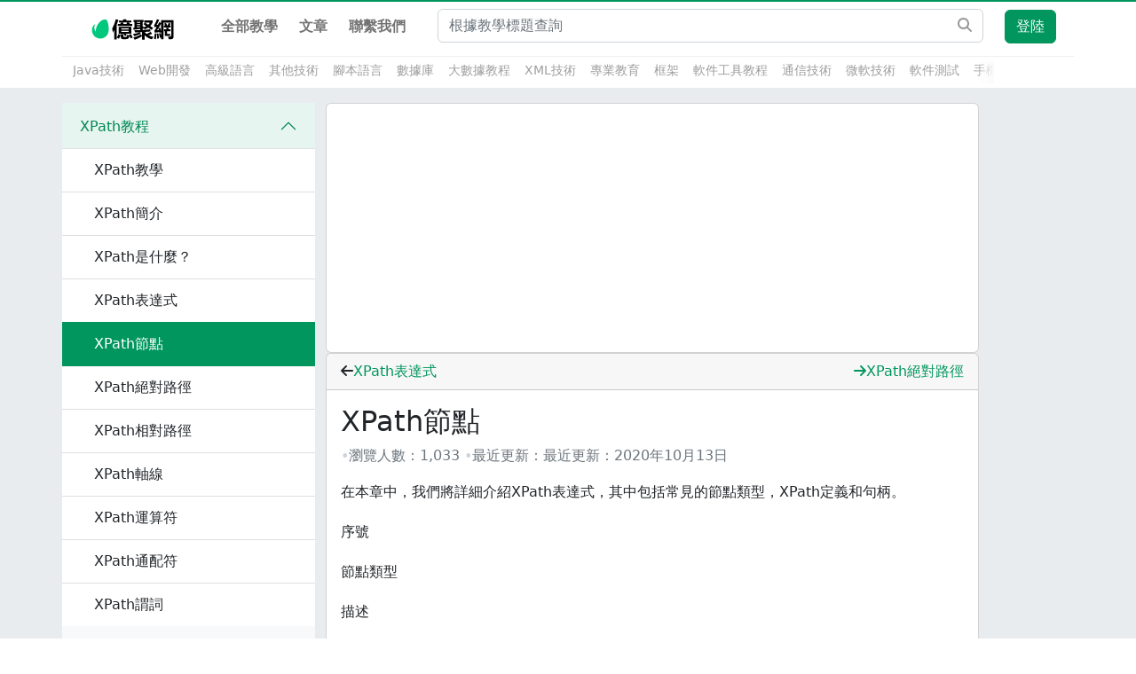

--- FILE ---
content_type: text/html; charset=utf-8
request_url: https://www.1ju.org/xpath/xpath-nodes
body_size: 14771
content:
<!DOCTYPE html><html lang="zh-Hant-TW"><head><meta charSet="utf-8"/><meta charSet="utf-8"/><link rel="stylesheet" href="/_next/static/css/1c4d07c82cde5388.css" data-precedence="next"/><link rel="preload" href="/_next/static/chunks/webpack-546743ddf7e8cb4f.js" as="script"/><link rel="preload" href="/_next/static/chunks/bce60fc1-3d5ef5c4572453f6.js" as="script"/><link rel="preload" href="/_next/static/chunks/698-b4ee1b293f5fb4bc.js" as="script"/><link rel="preload" href="/_next/static/chunks/main-app-a5eb339177c85de1.js" as="script"/><link rel="preload" as="script" href="https://pagead2.googlesyndication.com/pagead/js/adsbygoogle.js?client=ca-pub-1574283203161704"/><meta name="viewport" content="minimum-scale=1, initial-scale=1, width=device-width, shrink-to-fit=no, user-scalable=no, viewport-fit=cover"/><link rel="icon" href="/favicon.png"/><title>XPath節點 - XPath教學</title><meta name="description" content="XPath節點 - XPath教學"/><meta name="viewport" content="width=device-width, initial-scale=1"/><script src="/_next/static/chunks/polyfills-78c92fac7aa8fdd8.js" noModule=""></script></head><body><div class="shadow-sm" id="sf-header"><nav class="top-nav bg-white navbar navbar-expand-md navbar-light bg-light"><div class="container"><a href="/" title="億聚網教學" class="text-hide sf-header-logo navbar-brand"><img src="/images/logo.svg" width="139" height="26" alt="億聚網教學"/></a><a class="btn btn-primary d-lg-none ms-auto">登陸</a><button aria-controls="offcanvasNavbar-expand-md" type="button" aria-label="Toggle navigation" class="navbar-toggler collapsed"><span class="navbar-toggler-icon"></span></button><div id="offcanvasNavbar-expand-md" class="offcanvas offcanvas-end" aria-labelledby="offcanvasNavbarLabel-expand-md"><div class="offcanvas-header"><div class="offcanvas-title h5" id="offcanvasNavbarLabel-expand-md">程式教學網</div><button type="button" class="btn-close" aria-label="Close"></button></div><div class="offcanvas-body"><div class="fw-bold navbar-nav"><a href="/" data-rr-ui-event-key="/" class="nav-link">全部教學</a><a href="/article" data-rr-ui-event-key="/article" class="nav-link">文章</a><a href="/about" data-rr-ui-event-key="/about" class="nav-link">聯繫我們</a></div><form class="form-inline my-2 my-lg-0 flex-fill d-xl-block mx-md-4 search-box" action="/search"><input placeholder="根據教學標題查詢" aria-label="Search" type="text" class="me-2 form-control" name="q"/><button type="submit" class="btn btn-outline"><svg aria-hidden="true" focusable="false" data-prefix="fas" data-icon="magnifying-glass" class="svg-inline--fa fa-magnifying-glass " role="img" xmlns="http://www.w3.org/2000/svg" viewBox="0 0 512 512"><path fill="currentColor" d="M416 208c0 45.9-14.9 88.3-40 122.7L502.6 457.4c12.5 12.5 12.5 32.8 0 45.3s-32.8 12.5-45.3 0L330.7 376c-34.4 25.2-76.8 40-122.7 40C93.1 416 0 322.9 0 208S93.1 0 208 0S416 93.1 416 208zM208 352a144 144 0 1 0 0-288 144 144 0 1 0 0 288z"></path></svg></button></form><div class="navbar-nav navbar-user align-items-lg-center d-lg-flex d-none"><div class="btn-group nav-item d-none d-lg-flex"><a class="btn btn-primary me-2 require-login">登陸</a></div></div></div></div></div></nav><div class="sub-head d-lg-flex bg-white"><div class="container"><div class="tag-container-outer"><div class="tag-container"><span class="tag-nav__item me-3"><a class="text-secondNav" href="/category/java">Java技術</a></span><span class="tag-nav__item me-3"><a class="text-secondNav" href="/category/web">Web開發</a></span><span class="tag-nav__item me-3"><a class="text-secondNav" href="/category/hightlang">高級語言</a></span><span class="tag-nav__item me-3"><a class="text-secondNav" href="/category/misc">其他技術</a></span><span class="tag-nav__item me-3"><a class="text-secondNav" href="/category/script">腳本語言</a></span><span class="tag-nav__item me-3"><a class="text-secondNav" href="/category/database">數據庫</a></span><span class="tag-nav__item me-3"><a class="text-secondNav" href="/category/bigdata">大數據教程</a></span><span class="tag-nav__item me-3"><a class="text-secondNav" href="/category/xml">XML技術</a></span><span class="tag-nav__item me-3"><a class="text-secondNav" href="/category/zhuanyejiaoyu">專業教育</a></span><span class="tag-nav__item me-3"><a class="text-secondNav" href="/category/framework">框架</a></span><span class="tag-nav__item me-3"><a class="text-secondNav" href="/category/software">軟件工具教程</a></span><span class="tag-nav__item me-3"><a class="text-secondNav" href="/category/telecom">通信技術</a></span><span class="tag-nav__item me-3"><a class="text-secondNav" href="/category/microsoft-technology">微軟技術</a></span><span class="tag-nav__item me-3"><a class="text-secondNav" href="/category/quality">軟件測試</a></span><span class="tag-nav__item me-3"><a class="text-secondNav" href="/category/mobile-dev">手機開發</a></span><span class="tag-nav__item me-3"><a class="text-secondNav" href="/category/frontend">前端技術</a></span><span class="tag-nav__item me-3"><a class="text-secondNav" href="/category/artificial-intelligence">人工智能</a></span><span class="tag-nav__item me-3"><a class="text-secondNav" href="/category/how2code">實例代碼</a></span></div><div class="gradient-block"></div></div></div></div></div><div class="page-content"><div class="container"><div class="row"><div class="col-12 col-md-3 d-md-block bg-light collapse px-0"><div class="accordion accordion-flush"><div class="card bg-light border-start-0 border-end-0 rounded-0 accordion-item"><h2 class="accordion-header"><button type="button" aria-expanded="true" class="accordion-button">XPath教程</button></h2><div class="accordion-collapse collapse show"><div class="list-group list-group-flush fs-14 p-0 accordion-body"><a class="list-group-item list-group-item-action " href="/xpath/index"><div class="row d-flex align-items-center ps-4 py-1"><div class="col ps-2">XPath教學</div></div></a><a class="list-group-item list-group-item-action " href="/xpath/xpath-overview"><div class="row d-flex align-items-center ps-4 py-1"><div class="col ps-2">XPath簡介</div></div></a><a class="list-group-item list-group-item-action " href="/xpath/what-is-xpath"><div class="row d-flex align-items-center ps-4 py-1"><div class="col ps-2">XPath是什麼？</div></div></a><a class="list-group-item list-group-item-action " href="/xpath/xpath-expression"><div class="row d-flex align-items-center ps-4 py-1"><div class="col ps-2">XPath表達式</div></div></a><a class="list-group-item list-group-item-action active" href="/xpath/xpath-nodes"><div class="row d-flex align-items-center ps-4 py-1"><div class="col ps-2">XPath節點</div></div></a><a class="list-group-item list-group-item-action " href="/xpath/xpath-absolute-path"><div class="row d-flex align-items-center ps-4 py-1"><div class="col ps-2">XPath絕對路徑</div></div></a><a class="list-group-item list-group-item-action " href="/xpath/xpath-relative-path"><div class="row d-flex align-items-center ps-4 py-1"><div class="col ps-2">XPath相對路徑</div></div></a><a class="list-group-item list-group-item-action " href="/xpath/xpath-axes"><div class="row d-flex align-items-center ps-4 py-1"><div class="col ps-2">XPath軸線</div></div></a><a class="list-group-item list-group-item-action " href="/xpath/xpath-operators"><div class="row d-flex align-items-center ps-4 py-1"><div class="col ps-2">XPath運算符</div></div></a><a class="list-group-item list-group-item-action " href="/xpath/xpath-wildcard"><div class="row d-flex align-items-center ps-4 py-1"><div class="col ps-2">XPath通配符</div></div></a><a class="list-group-item list-group-item-action " href="/xpath/xpath-predicate"><div class="row d-flex align-items-center ps-4 py-1"><div class="col ps-2">XPath謂詞</div></div></a></div></div></div></div></div><div class="col-12 col-sm-8"><div class="card ads"><ins class=" adsbygoogle" style="display:block" data-ad-client="ca-pub-1574283203161704" data-ad-slot="2876225990" data-ad-layout="" data-ad-layout-key="" data-ad-format="auto" data-full-width-responsive="true"></ins></div><div class="book card"><div class="card-header"><div class="row"><div class="col"><svg aria-hidden="true" focusable="false" data-prefix="fas" data-icon="arrow-left" class="svg-inline--fa fa-arrow-left " role="img" xmlns="http://www.w3.org/2000/svg" viewBox="0 0 448 512"><path fill="currentColor" d="M9.4 233.4c-12.5 12.5-12.5 32.8 0 45.3l160 160c12.5 12.5 32.8 12.5 45.3 0s12.5-32.8 0-45.3L109.2 288 416 288c17.7 0 32-14.3 32-32s-14.3-32-32-32l-306.7 0L214.6 118.6c12.5-12.5 12.5-32.8 0-45.3s-32.8-12.5-45.3 0l-160 160z"></path></svg><a href="/xpath/xpath-expression">XPath表達式</a></div><div class="col text-md-end"><a href="/xpath/xpath-absolute-path"><svg aria-hidden="true" focusable="false" data-prefix="fas" data-icon="arrow-right" class="svg-inline--fa fa-arrow-right " role="img" xmlns="http://www.w3.org/2000/svg" viewBox="0 0 448 512"><path fill="currentColor" d="M438.6 278.6c12.5-12.5 12.5-32.8 0-45.3l-160-160c-12.5-12.5-32.8-12.5-45.3 0s-12.5 32.8 0 45.3L338.8 224 32 224c-17.7 0-32 14.3-32 32s14.3 32 32 32l306.7 0L233.4 393.4c-12.5 12.5-12.5 32.8 0 45.3s32.8 12.5 45.3 0l160-160z"></path></svg>XPath絕對路徑</a></div></div></div><div class="card-body p-lg-30"><div class="row"><div class="col-12 col-lg-9 col-sm-8"><h1 class="h2 title">XPath節點</h1><div class="blog-post__byline mb-3"><div class="d-sm-inline-block"><span class="split-dot"></span><span class="text-secondary">瀏覽人數：<span>1,033</span></span><span class="split-dot"></span><span class="text-secondary">最近更新：</span><time class="text-secondary" dateTime="2020-10-13T08:26:16.710Z">最近更新：<!-- -->2020年10月13日</time></div></div></div></div><article class="full-post fmt"><div class="row"><div class="col"><div class="text"><p>在本章中，我們將詳細介紹XPath表達式，其中包括常見的節點類型，XPath定義和句柄。</p>
<p>序號</p>
<p>節點類型</p>
<p>描述</p>
<p>1</p>
<p>Root</p>
<p>XML文檔的根元素節點。</p>
<p>2</p>
<p>Element</p>
<p>元素節點。</p>
<p>3</p>
<p>Text</p>
<p>元素節點的文本。</p>
<p>4</p>
<p>Attribute</p>
<p>元素節點的屬性。</p>
<p>5</p>
<p>Comment</p>
<p>註釋</p>
</div></div></div><div class="functional-area-bottom"><div class="text-center"><div class="d-inline-block dropdown"><button type="button" id="dropdown-basic" aria-expanded="false" class="dropdown-toggle btn btn-outline-secondary btn-lg"><svg aria-hidden="true" focusable="false" data-prefix="fas" data-icon="share-nodes" class="svg-inline--fa fa-share-nodes " role="img" xmlns="http://www.w3.org/2000/svg" viewBox="0 0 448 512"><path fill="currentColor" d="M352 224c53 0 96-43 96-96s-43-96-96-96s-96 43-96 96c0 4 .2 8 .7 11.9l-94.1 47C145.4 170.2 121.9 160 96 160c-53 0-96 43-96 96s43 96 96 96c25.9 0 49.4-10.2 66.6-26.9l94.1 47c-.5 3.9-.7 7.8-.7 11.9c0 53 43 96 96 96s96-43 96-96s-43-96-96-96c-25.9 0-49.4 10.2-66.6 26.9l-94.1-47c.5-3.9 .7-7.8 .7-11.9s-.2-8-.7-11.9l94.1-47C302.6 213.8 326.1 224 352 224z"></path></svg><span class="ml-1 show-row">Share</span></button></div></div></div></article></div><div class="card-footer"><div class="row"><div class="col"><svg aria-hidden="true" focusable="false" data-prefix="fas" data-icon="arrow-left" class="svg-inline--fa fa-arrow-left " role="img" xmlns="http://www.w3.org/2000/svg" viewBox="0 0 448 512"><path fill="currentColor" d="M9.4 233.4c-12.5 12.5-12.5 32.8 0 45.3l160 160c12.5 12.5 32.8 12.5 45.3 0s12.5-32.8 0-45.3L109.2 288 416 288c17.7 0 32-14.3 32-32s-14.3-32-32-32l-306.7 0L214.6 118.6c12.5-12.5 12.5-32.8 0-45.3s-32.8-12.5-45.3 0l-160 160z"></path></svg><a href="/xpath/xpath-expression">XPath表達式</a></div><div class="col text-md-end"><a href="/xpath/xpath-absolute-path"><svg aria-hidden="true" focusable="false" data-prefix="fas" data-icon="arrow-right" class="svg-inline--fa fa-arrow-right " role="img" xmlns="http://www.w3.org/2000/svg" viewBox="0 0 448 512"><path fill="currentColor" d="M438.6 278.6c12.5-12.5 12.5-32.8 0-45.3l-160-160c-12.5-12.5-32.8-12.5-45.3 0s-12.5 32.8 0 45.3L338.8 224 32 224c-17.7 0-32 14.3-32 32s14.3 32 32 32l306.7 0L233.4 393.4c-12.5 12.5-12.5 32.8 0 45.3s32.8 12.5 45.3 0l160-160z"></path></svg>XPath絕對路徑</a></div></div></div></div></div></div></div></div><footer class="bg-white py-5 font-size-14" id="footer"><div class="container"><div class="row"><dl class="col-6 col-md-3 d-none d-sm-block"><dt class="h6">鏈接</dt><dd class="my-1"><a class="text-secondary" href="https://www.ecool.shop/" title="Ecool Shop">Ecool Shop</a></dd></dl></div><hr class="mt-2 mb-4"/><div class="row"><div class="col-md-12"><div class="text-secondary text-center"> Copyright © 2015-2023 億聚網.</div></div></div></div></footer><script src="/_next/static/chunks/webpack-546743ddf7e8cb4f.js" async=""></script><script src="/_next/static/chunks/bce60fc1-3d5ef5c4572453f6.js" async=""></script><script src="/_next/static/chunks/698-b4ee1b293f5fb4bc.js" async=""></script><script src="/_next/static/chunks/main-app-a5eb339177c85de1.js" async=""></script><script>(self.__next_f=self.__next_f||[]).push([0])</script><script>self.__next_f.push([1,"1:HL[\"/_next/static/css/1c4d07c82cde5388.css\",{\"as\":\"style\"}]\n0:\"$L2\"\n"])</script><script>self.__next_f.push([1,"3:I{\"id\":2353,\"chunks\":[\"272:static/chunks/webpack-546743ddf7e8cb4f.js\",\"253:static/chunks/bce60fc1-3d5ef5c4572453f6.js\",\"698:static/chunks/698-b4ee1b293f5fb4bc.js\"],\"name\":\"default\",\"async\":false}\n5:I{\"id\":43012,\"chunks\":[\"470:static/chunks/app/global-error-2d20c7d510a72141.js\"],\"name\":\"\",\"async\":false}\n6:I{\"id\":67676,\"chunks\":[\"957:static/chunks/59925f94-6302db480f248368.js\",\"210:static/chunks/ce69f5c4-ada3b84c9854a250.js\",\"703:static/chunks/703-ad7f7a9d88b70895.js\",\"652:static/chunks/652-2922f1746919c870"])</script><script>self.__next_f.push([1,".js\",\"814:static/chunks/814-8c170bd1a2e2c86e.js\",\"928:static/chunks/928-e2c979bb342b0445.js\",\"285:static/chunks/285-4809214f326cf011.js\",\"185:static/chunks/app/layout-491b43680903f5ac.js\"],\"name\":\"\",\"async\":false}\n7:I{\"id\":29099,\"chunks\":[\"957:static/chunks/59925f94-6302db480f248368.js\",\"210:static/chunks/ce69f5c4-ada3b84c9854a250.js\",\"703:static/chunks/703-ad7f7a9d88b70895.js\",\"652:static/chunks/652-2922f1746919c870.js\",\"814:static/chunks/814-8c170bd1a2e2c86e.js\",\"928:static/chunks/928-e2c979bb342b0445.js\""])</script><script>self.__next_f.push([1,",\"285:static/chunks/285-4809214f326cf011.js\",\"185:static/chunks/app/layout-491b43680903f5ac.js\"],\"name\":\"\",\"async\":false}\nb:I{\"id\":49180,\"chunks\":[\"272:static/chunks/webpack-546743ddf7e8cb4f.js\",\"253:static/chunks/bce60fc1-3d5ef5c4572453f6.js\",\"698:static/chunks/698-b4ee1b293f5fb4bc.js\"],\"name\":\"default\",\"async\":false}\nc:I{\"id\":92306,\"chunks\":[\"272:static/chunks/webpack-546743ddf7e8cb4f.js\",\"253:static/chunks/bce60fc1-3d5ef5c4572453f6.js\",\"698:static/chunks/698-b4ee1b293f5fb4bc.js\"],\"name\":\"default\",\"async\""])</script><script>self.__next_f.push([1,":false}\n"])</script><script>self.__next_f.push([1,"2:[[[\"$\",\"link\",\"0\",{\"rel\":\"stylesheet\",\"href\":\"/_next/static/css/1c4d07c82cde5388.css\",\"precedence\":\"next\"}]],[\"$\",\"$L3\",null,{\"buildId\":\"PeSdcBxKDNQIZlulyUEdm\",\"assetPrefix\":\"\",\"initialCanonicalUrl\":\"/xpath/xpath-nodes\",\"initialTree\":[\"\",{\"children\":[[\"slug\",\"xpath\",\"d\"],{\"children\":[[\"post\",\"xpath-nodes\",\"d\"],{\"children\":[\"__PAGE__\",{}]}]}]},\"$undefined\",\"$undefined\",true],\"initialHead\":[\"$L4\",null],\"globalErrorComponent\":\"$5\",\"notFound\":[\"$\",\"html\",null,{\"lang\":\"zh-Hant-TW\",\"children\":[[\"$\",\"meta\",null,{\"name\":\"viewport\",\"content\":\"minimum-scale=1, initial-scale=1, width=device-width, shrink-to-fit=no, user-scalable=no, viewport-fit=cover\"}],[\"$\",\"meta\",null,{\"charSet\":\"utf-8\"}],[\"$\",\"link\",null,{\"rel\":\"icon\",\"href\":\"/favicon.png\"}],[\"$\",\"$L6\",null,{\"async\":true,\"src\":\"https://pagead2.googlesyndication.com/pagead/js/adsbygoogle.js?client=ca-pub-1574283203161704\"}],[\"$\",\"body\",null,{\"children\":[\"$\",\"$L7\",null,{\"children\":[\"$L8\",[\"$L9\",[],[\"$\",\"div\",null,{\"className\":\"page-content\",\"children\":[\"$\",\"div\",null,{\"className\":\"container\",\"children\":[\"$\",\"div\",null,{\"className\":\"box-404-wrap\",\"children\":[\"$\",\"div\",null,{\"className\":\"box\",\"children\":[\"$\",\"div\",null,{\"className\":\"d-flex flex-column align-items-center\",\"children\":[[\"$\",\"div\",null,{\"className\":\"text-wrap\",\"children\":[\"$\",\"h1\",null,{\"data-t\":\"404\",\"className\":\"h1\",\"children\":\"404\"}]}],[\"$\",\"div\",null,{\"className\":\"text-center mt-2\",\"children\":\"很抱歉，找不到此頁面！ \"}],[\"$\",\"div\",null,{\"className\":\"mt-4\",\"children\":[\"$\",\"a\",null,{\"role\":\"button\",\"tabindex\":\"0\",\"href\":\"/\",\"className\":\"btn btn-primary\",\"children\":\"可前往首頁重新尋找頁面\"}]}]]}]}]}]}]}]],[\"$\",\"footer\",null,{\"className\":\"bg-white py-5 font-size-14\",\"id\":\"footer\",\"children\":[\"$\",\"div\",null,{\"className\":\"container\",\"children\":[[\"$\",\"div\",null,{\"className\":\"row\",\"children\":[\"$\",\"dl\",null,{\"className\":\"col-6 col-md-3 d-none d-sm-block\",\"children\":[[\"$\",\"dt\",null,{\"className\":\"h6\",\"children\":\"鏈接\"}],[\"$\",\"dd\",null,{\"className\":\"my-1\",\"children\":[\"$\",\"a\",null,{\"className\":\"text-secondary\",\"href\":\"https://www.ecool.shop/\",\"title\":\"Ecool Shop\",\"children\":\"Ecool Shop\"}]}]]}]}],[\"$\",\"hr\",null,{\"className\":\"mt-2 mb-4\"}],[\"$\",\"div\",null,{\"className\":\"row\",\"children\":[\"$\",\"div\",null,{\"className\":\"col-md-12\",\"children\":[\"$\",\"div\",null,{\"className\":\"text-secondary text-center\",\"children\":\" Copyright © 2015-2023 億聚網.\"}]}]}]]}]}]]}]}]]}],\"asNotFound\":false,\"children\":[[\"$\",\"html\",null,{\"lang\":\"zh-Hant-TW\",\"children\":[[\"$\",\"meta\",null,{\"name\":\"viewport\",\"content\":\"minimum-scale=1, initial-scale=1, width=device-width, shrink-to-fit=no, user-scalable=no, viewport-fit=cover\"}],[\"$\",\"meta\",null,{\"charSet\":\"utf-8\"}],[\"$\",\"link\",null,{\"rel\":\"icon\",\"href\":\"/favicon.png\"}],[\"$\",\"$L6\",null,{\"async\":true,\"src\":\"https://pagead2.googlesyndication.com/pagead/js/adsbygoogle.js?client=ca-pub-1574283203161704\"}],[\"$\",\"body\",null,{\"children\":[\"$\",\"$L7\",null,{\"children\":[\"$La\",[\"$\",\"$Lb\",null,{\"parallelRouterKey\":\"children\",\"segmentPath\":[\"children\"],\"error\":\"$undefined\",\"errorStyles\":\"$undefined\",\"loading\":\"$undefined\",\"loadingStyles\":\"$undefined\",\"hasLoading\":false,\"template\":[\"$\",\"$Lc\",null,{}],\"templateStyles\":\"$undefined\",\"notFound\":[\"$\",\"div\",null,{\"className\":\"page-content\",\"children\":[\"$\",\"div\",null,{\"className\":\"container\",\"children\":[\"$\",\"div\",null,{\"className\":\"box-404-wrap\",\"children\":[\"$\",\"div\",null,{\"className\":\"box\",\"children\":[\"$\",\"div\",null,{\"className\":\"d-flex flex-column align-items-center\",\"children\":[[\"$\",\"div\",null,{\"className\":\"text-wrap\",\"children\":[\"$\",\"h1\",null,{\"data-t\":\"404\",\"className\":\"h1\",\"children\":\"404\"}]}],[\"$\",\"div\",null,{\"className\":\"text-center mt-2\",\"children\":\"很抱歉，找不到此頁面！ \"}],[\"$\",\"div\",null,{\"className\":\"mt-4\",\"children\":[\"$\",\"a\",null,{\"role\":\"button\",\"tabindex\":\"0\",\"href\":\"/\",\"className\":\"btn btn-primary\",\"children\":\"可前往首頁重新尋找頁面\"}]}]]}]}]}]}]}],\"notFoundStyles\":[],\"childProp\":{\"current\":[\"$\",\"$Lb\",null,{\"parallelRouterKey\":\"children\",\"segmentPath\":[\"children\",[\"slug\",\"xpath\",\"d\"],\"children\"],\"error\":\"$undefined\",\"errorStyles\":\"$undefined\",\"loading\":\"$undefined\",\"loadingStyles\":\"$undefined\",\"hasLoading\":false,\"template\":[\"$\",\"$Lc\",null,{}],\"templateStyles\":\"$undefined\",\"notFound\":\"$undefined\",\"notFoundStyles\":\"$undefined\",\"childProp\":{\"current\":[\"$\",\"$Lb\",null,{\"parallelRouterKey\":\"children\",\"segmentPath\":[\"children\",[\"slug\",\"xpath\",\"d\"],\"children\",[\"post\",\"xpath-nodes\",\"d\"],\"children\"],\"error\":\"$undefined\",\"errorStyles\":\"$undefined\",\"loading\":\"$undefined\",\"loadingStyles\":\"$undefined\",\"hasLoading\":false,\"template\":[\"$\",\"$Lc\",null,{}],\"templateStyles\":\"$undefined\",\"notFound\":\"$undefined\",\"notFoundStyles\":\"$undefined\",\"childProp\":{\"current\":[\"$Ld\",null],\"segment\":\"__PAGE__\"},\"styles\":[]}],\"segment\":[\"post\",\"xpath-nodes\",\"d\"]},\"styles\":[]}],\"segment\":[\"slug\",\"xpath\",\"d\"]},\"styles\":[]}],[\"$\",\"footer\",null,{\"className\":\"bg-white py-5 font-size-14\",\"id\":\"footer\",\"children\":[\"$\",\"div\",null,{\"className\":\"container\",\"children\":[[\"$\",\"div\",null,{\"className\":\"row\",\"children\":[\"$\",\"dl\",null,{\"className\":\"col-6 col-md-3 d-none d-sm-block\",\"children\":[[\"$\",\"dt\",null,{\"className\":\"h6\",\"children\":\"鏈接\"}],[\"$\",\"dd\",null,{\"className\":\"my-1\",\"children\":[\"$\",\"a\",null,{\"className\":\"text-secondary\",\"href\":\"https://www.ecool.shop/\",\"title\":\"Ecool Shop\",\"children\":\"Ecool Shop\"}]}]]}]}],[\"$\",\"hr\",null,{\"className\":\"mt-2 mb-4\"}],[\"$\",\"div\",null,{\"className\":\"row\",\"children\":[\"$\",\"div\",null,{\"className\":\"col-md-12\",\"children\":[\"$\",\"div\",null,{\"className\":\"text-secondary text-center\",\"children\":\" Copyright © 2015-2023 億聚網.\"}]}]}]]}]}]]}]}]]}],null]}]]\n"])</script><script>self.__next_f.push([1,"e:I{\"id\":43817,\"chunks\":[\"957:static/chunks/59925f94-6302db480f248368.js\",\"210:static/chunks/ce69f5c4-ada3b84c9854a250.js\",\"703:static/chunks/703-ad7f7a9d88b70895.js\",\"652:static/chunks/652-2922f1746919c870.js\",\"814:static/chunks/814-8c170bd1a2e2c86e.js\",\"928:static/chunks/928-e2c979bb342b0445.js\",\"285:static/chunks/285-4809214f326cf011.js\",\"185:static/chunks/app/layout-491b43680903f5ac.js\"],\"name\":\"\",\"async\":false}\nf:I{\"id\":77095,\"chunks\":[\"703:static/chunks/703-ad7f7a9d88b70895.js\",\"91:static/chunks/app/c"])</script><script>self.__next_f.push([1,"ategory/[slug]/page-bbf4c946a9f81329.js\"],\"name\":\"\",\"async\":false}\n9:[[\"$\",\"meta\",\"0\",{\"charSet\":\"utf-8\"}],[\"$\",\"meta\",\"1\",{\"name\":\"viewport\",\"content\":\"width=device-width, initial-scale=1\"}]]\n"])</script><script>self.__next_f.push([1,"8:[\"$\",\"div\",null,{\"className\":\"shadow-sm\",\"id\":\"sf-header\",\"children\":[[\"$\",\"$Le\",null,{}],[\"$\",\"div\",null,{\"className\":\"sub-head d-lg-flex bg-white\",\"children\":[\"$\",\"div\",null,{\"className\":\"container\",\"children\":[\"$\",\"div\",null,{\"className\":\"tag-container-outer\",\"children\":[[\"$\",\"div\",null,{\"className\":\"tag-container\",\"children\":[[\"$\",\"span\",\"java\",{\"className\":\"tag-nav__item me-3\",\"children\":[\"$\",\"$Lf\",null,{\"href\":\"/category/java\",\"className\":\"text-secondNav\",\"prefetch\":false,\"children\":\"Java技術\"}]}],[\"$\",\"span\",\"web\",{\"className\":\"tag-nav__item me-3\",\"children\":[\"$\",\"$Lf\",null,{\"href\":\"/category/web\",\"className\":\"text-secondNav\",\"prefetch\":false,\"children\":\"Web開發\"}]}],[\"$\",\"span\",\"hightlang\",{\"className\":\"tag-nav__item me-3\",\"children\":[\"$\",\"$Lf\",null,{\"href\":\"/category/hightlang\",\"className\":\"text-secondNav\",\"prefetch\":false,\"children\":\"高級語言\"}]}],[\"$\",\"span\",\"misc\",{\"className\":\"tag-nav__item me-3\",\"children\":[\"$\",\"$Lf\",null,{\"href\":\"/category/misc\",\"className\":\"text-secondNav\",\"prefetch\":false,\"children\":\"其他技術\"}]}],[\"$\",\"span\",\"script\",{\"className\":\"tag-nav__item me-3\",\"children\":[\"$\",\"$Lf\",null,{\"href\":\"/category/script\",\"className\":\"text-secondNav\",\"prefetch\":false,\"children\":\"腳本語言\"}]}],[\"$\",\"span\",\"database\",{\"className\":\"tag-nav__item me-3\",\"children\":[\"$\",\"$Lf\",null,{\"href\":\"/category/database\",\"className\":\"text-secondNav\",\"prefetch\":false,\"children\":\"數據庫\"}]}],[\"$\",\"span\",\"bigdata\",{\"className\":\"tag-nav__item me-3\",\"children\":[\"$\",\"$Lf\",null,{\"href\":\"/category/bigdata\",\"className\":\"text-secondNav\",\"prefetch\":false,\"children\":\"大數據教程\"}]}],[\"$\",\"span\",\"xml\",{\"className\":\"tag-nav__item me-3\",\"children\":[\"$\",\"$Lf\",null,{\"href\":\"/category/xml\",\"className\":\"text-secondNav\",\"prefetch\":false,\"children\":\"XML技術\"}]}],[\"$\",\"span\",\"zhuanyejiaoyu\",{\"className\":\"tag-nav__item me-3\",\"children\":[\"$\",\"$Lf\",null,{\"href\":\"/category/zhuanyejiaoyu\",\"className\":\"text-secondNav\",\"prefetch\":false,\"children\":\"專業教育\"}]}],[\"$\",\"span\",\"framework\",{\"className\":\"tag-nav__item me-3\",\"children\":[\"$\",\"$Lf\",null,{\"href\":\"/category/framework\",\"className\":\"text-secondNav\",\"prefetch\":false,\"children\":\"框架\"}]}],[\"$\",\"span\",\"software\",{\"className\":\"tag-nav__item me-3\",\"children\":[\"$\",\"$Lf\",null,{\"href\":\"/category/software\",\"className\":\"text-secondNav\",\"prefetch\":false,\"children\":\"軟件工具教程\"}]}],[\"$\",\"span\",\"telecom\",{\"className\":\"tag-nav__item me-3\",\"children\":[\"$\",\"$Lf\",null,{\"href\":\"/category/telecom\",\"className\":\"text-secondNav\",\"prefetch\":false,\"children\":\"通信技術\"}]}],[\"$\",\"span\",\"5f75e0e8c632ea000650d41e\",{\"className\":\"tag-nav__item me-3\",\"children\":[\"$\",\"$Lf\",null,{\"href\":\"/category/microsoft-technology\",\"className\":\"text-secondNav\",\"prefetch\":false,\"children\":\"微軟技術\"}]}],[\"$\",\"span\",\"quality\",{\"className\":\"tag-nav__item me-3\",\"children\":[\"$\",\"$Lf\",null,{\"href\":\"/category/quality\",\"className\":\"text-secondNav\",\"prefetch\":false,\"children\":\"軟件測試\"}]}],[\"$\",\"span\",\"mobile-dev\",{\"className\":\"tag-nav__item me-3\",\"children\":[\"$\",\"$Lf\",null,{\"href\":\"/category/mobile-dev\",\"className\":\"text-secondNav\",\"prefetch\":false,\"children\":\"手機開發\"}]}],[\"$\",\"span\",\"frontend\",{\"className\":\"tag-nav__item me-3\",\"children\":[\"$\",\"$Lf\",null,{\"href\":\"/category/frontend\",\"className\":\"text-secondNav\",\"prefetch\":false,\"children\":\"前端技術\"}]}],[\"$\",\"span\",\"5f75e2d9c632ea000650d488\",{\"className\":\"tag-nav__item me-3\",\"children\":[\"$\",\"$Lf\",null,{\"href\":\"/category/artificial-intelligence\",\"className\":\"text-secondNav\",\"prefetch\":false,\"children\":\"人工智能\"}]}],[\"$\",\"span\",\"how2code\",{\"className\":\"tag-nav__item me-3\",\"children\":[\"$\",\"$Lf\",null,{\"href\":\"/category/how2code\",\"className\":\"text-secondNav\",\"prefetch\":false,\"children\":\"實例代碼\"}]}]]}],[\"$\",\"div\",null,{\"className\":\"gradient-block\"}]]}]}]}]]}]\n"])</script><script>self.__next_f.push([1,"a:[\"$\",\"div\",null,{\"className\":\"shadow-sm\",\"id\":\"sf-header\",\"children\":[[\"$\",\"$Le\",null,{}],[\"$\",\"div\",null,{\"className\":\"sub-head d-lg-flex bg-white\",\"children\":[\"$\",\"div\",null,{\"className\":\"container\",\"children\":[\"$\",\"div\",null,{\"className\":\"tag-container-outer\",\"children\":[[\"$\",\"div\",null,{\"className\":\"tag-container\",\"children\":[[\"$\",\"span\",\"java\",{\"className\":\"tag-nav__item me-3\",\"children\":[\"$\",\"$Lf\",null,{\"href\":\"/category/java\",\"className\":\"text-secondNav\",\"prefetch\":false,\"children\":\"Java技術\"}]}],[\"$\",\"span\",\"web\",{\"className\":\"tag-nav__item me-3\",\"children\":[\"$\",\"$Lf\",null,{\"href\":\"/category/web\",\"className\":\"text-secondNav\",\"prefetch\":false,\"children\":\"Web開發\"}]}],[\"$\",\"span\",\"hightlang\",{\"className\":\"tag-nav__item me-3\",\"children\":[\"$\",\"$Lf\",null,{\"href\":\"/category/hightlang\",\"className\":\"text-secondNav\",\"prefetch\":false,\"children\":\"高級語言\"}]}],[\"$\",\"span\",\"misc\",{\"className\":\"tag-nav__item me-3\",\"children\":[\"$\",\"$Lf\",null,{\"href\":\"/category/misc\",\"className\":\"text-secondNav\",\"prefetch\":false,\"children\":\"其他技術\"}]}],[\"$\",\"span\",\"script\",{\"className\":\"tag-nav__item me-3\",\"children\":[\"$\",\"$Lf\",null,{\"href\":\"/category/script\",\"className\":\"text-secondNav\",\"prefetch\":false,\"children\":\"腳本語言\"}]}],[\"$\",\"span\",\"database\",{\"className\":\"tag-nav__item me-3\",\"children\":[\"$\",\"$Lf\",null,{\"href\":\"/category/database\",\"className\":\"text-secondNav\",\"prefetch\":false,\"children\":\"數據庫\"}]}],[\"$\",\"span\",\"bigdata\",{\"className\":\"tag-nav__item me-3\",\"children\":[\"$\",\"$Lf\",null,{\"href\":\"/category/bigdata\",\"className\":\"text-secondNav\",\"prefetch\":false,\"children\":\"大數據教程\"}]}],[\"$\",\"span\",\"xml\",{\"className\":\"tag-nav__item me-3\",\"children\":[\"$\",\"$Lf\",null,{\"href\":\"/category/xml\",\"className\":\"text-secondNav\",\"prefetch\":false,\"children\":\"XML技術\"}]}],[\"$\",\"span\",\"zhuanyejiaoyu\",{\"className\":\"tag-nav__item me-3\",\"children\":[\"$\",\"$Lf\",null,{\"href\":\"/category/zhuanyejiaoyu\",\"className\":\"text-secondNav\",\"prefetch\":false,\"children\":\"專業教育\"}]}],[\"$\",\"span\",\"framework\",{\"className\":\"tag-nav__item me-3\",\"children\":[\"$\",\"$Lf\",null,{\"href\":\"/category/framework\",\"className\":\"text-secondNav\",\"prefetch\":false,\"children\":\"框架\"}]}],[\"$\",\"span\",\"software\",{\"className\":\"tag-nav__item me-3\",\"children\":[\"$\",\"$Lf\",null,{\"href\":\"/category/software\",\"className\":\"text-secondNav\",\"prefetch\":false,\"children\":\"軟件工具教程\"}]}],[\"$\",\"span\",\"telecom\",{\"className\":\"tag-nav__item me-3\",\"children\":[\"$\",\"$Lf\",null,{\"href\":\"/category/telecom\",\"className\":\"text-secondNav\",\"prefetch\":false,\"children\":\"通信技術\"}]}],[\"$\",\"span\",\"5f75e0e8c632ea000650d41e\",{\"className\":\"tag-nav__item me-3\",\"children\":[\"$\",\"$Lf\",null,{\"href\":\"/category/microsoft-technology\",\"className\":\"text-secondNav\",\"prefetch\":false,\"children\":\"微軟技術\"}]}],[\"$\",\"span\",\"quality\",{\"className\":\"tag-nav__item me-3\",\"children\":[\"$\",\"$Lf\",null,{\"href\":\"/category/quality\",\"className\":\"text-secondNav\",\"prefetch\":false,\"children\":\"軟件測試\"}]}],[\"$\",\"span\",\"mobile-dev\",{\"className\":\"tag-nav__item me-3\",\"children\":[\"$\",\"$Lf\",null,{\"href\":\"/category/mobile-dev\",\"className\":\"text-secondNav\",\"prefetch\":false,\"children\":\"手機開發\"}]}],[\"$\",\"span\",\"frontend\",{\"className\":\"tag-nav__item me-3\",\"children\":[\"$\",\"$Lf\",null,{\"href\":\"/category/frontend\",\"className\":\"text-secondNav\",\"prefetch\":false,\"children\":\"前端技術\"}]}],[\"$\",\"span\",\"5f75e2d9c632ea000650d488\",{\"className\":\"tag-nav__item me-3\",\"children\":[\"$\",\"$Lf\",null,{\"href\":\"/category/artificial-intelligence\",\"className\":\"text-secondNav\",\"prefetch\":false,\"children\":\"人工智能\"}]}],[\"$\",\"span\",\"how2code\",{\"className\":\"tag-nav__item me-3\",\"children\":[\"$\",\"$Lf\",null,{\"href\":\"/category/how2code\",\"className\":\"text-secondNav\",\"prefetch\":false,\"children\":\"實例代碼\"}]}]]}],[\"$\",\"div\",null,{\"className\":\"gradient-block\"}]]}]}]}]]}]\n"])</script><script>self.__next_f.push([1,"10:I{\"id\":48364,\"chunks\":[\"957:static/chunks/59925f94-6302db480f248368.js\",\"703:static/chunks/703-ad7f7a9d88b70895.js\",\"652:static/chunks/652-2922f1746919c870.js\",\"814:static/chunks/814-8c170bd1a2e2c86e.js\",\"507:static/chunks/507-b7b248284dd3c803.js\",\"928:static/chunks/928-e2c979bb342b0445.js\",\"27:static/chunks/app/[slug]/[post]/page-f1024873a96f4ead.js\"],\"name\":\"\",\"async\":false}\n18:I{\"id\":84010,\"chunks\":[\"703:static/chunks/703-ad7f7a9d88b70895.js\",\"91:static/chunks/app/category/[slug]/page-bbf4c946a9f81329"])</script><script>self.__next_f.push([1,".js\"],\"name\":\"\",\"async\":false}\n19:I{\"id\":9362,\"chunks\":[\"957:static/chunks/59925f94-6302db480f248368.js\",\"703:static/chunks/703-ad7f7a9d88b70895.js\",\"652:static/chunks/652-2922f1746919c870.js\",\"814:static/chunks/814-8c170bd1a2e2c86e.js\",\"507:static/chunks/507-b7b248284dd3c803.js\",\"190:static/chunks/app/article/[slug]/page-8819d505c1df94c3.js\"],\"name\":\"\",\"async\":false}\n1a:I{\"id\":91947,\"chunks\":[\"957:static/chunks/59925f94-6302db480f248368.js\",\"703:static/chunks/703-ad7f7a9d88b70895.js\",\"652:static/chunks/652"])</script><script>self.__next_f.push([1,"-2922f1746919c870.js\",\"814:static/chunks/814-8c170bd1a2e2c86e.js\",\"507:static/chunks/507-b7b248284dd3c803.js\",\"928:static/chunks/928-e2c979bb342b0445.js\",\"27:static/chunks/app/[slug]/[post]/page-f1024873a96f4ead.js\"],\"name\":\"\",\"async\":false}\n11:T857,"])</script><script>self.__next_f.push([1,"\u003cp\u003e在學習XPath之前，我們首先應該理解XSL代表可擴展樣式表語言(\u003cem\u003eExtensible Stylesheet Language\u003c/em\u003e)。 XSL對於XML，就類似於CSS對於HTML。\u003c/p\u003e \n\u003ch2\u003e1. 爲什麼需要XSL？\u003c/h2\u003e \n\u003cp\u003e對於HTML文檔，標籤是預定義的，例如\u003ccode\u003e\u0026lt;table\u0026gt;\u003c/code\u003e，\u003ccode\u003e\u0026lt;div\u0026gt;\u003c/code\u003e，\u003ccode\u003e\u0026lt;span\u0026gt;\u003c/code\u003e等標籤。瀏覽器知道如何向它們添加樣式並使用CSS樣式顯示它們。 但是在XML文檔中，標籤不是預定義的。 爲了理解和設計XML文檔，World Wide Web Consortium(W3C)開發了XSL，將XSL作爲基於XML的樣式表語言。 XSL文檔指定瀏覽器應如何呈現XML文檔。\u003c/p\u003e \n\u003cp\u003e以下是XSL的主要部分 - \u003c/p\u003e \n\u003cul\u003e \n \u003cli\u003eXSLT - 用於將XML文檔轉換爲各種其他類型的文檔。\u003c/li\u003e \n \u003cli\u003eXPath - 用於導航(查詢)XML文檔。\u003c/li\u003e \n \u003cli\u003eXSL-FO - 用於格式化XML文檔。\u003c/li\u003e \n\u003c/ul\u003e \n\u003ch2\u003e2. 什麼是XPath？\u003c/h2\u003e \n\u003cp\u003e\u003cem\u003eXPath\u003c/em\u003e 是萬維網聯盟(W3C)官方推薦的語言。 它定義了一種在XML文件中查找信息的語言。 它用於遍歷XML文檔的元素和屬性。 \u003cem\u003eXPath\u003c/em\u003e提供了各種類型的表達式，可用於從XML文檔中查詢相關信息。\u003c/p\u003e \n\u003cul\u003e \n \u003cli\u003e\u003cstrong\u003e結構定義\u003c/strong\u003e - XPath定義XML文檔的各個部分，如元素，屬性，文本，命名空間，處理指令，註釋和文檔節點。\u003c/li\u003e \n \u003cli\u003e\u003cstrong\u003e路徑表達式\u003c/strong\u003e - XPath提供強大的路徑表達式選擇XML文檔中的節點或節點列表。\u003c/li\u003e \n \u003cli\u003e\u003cstrong\u003e標準函數\u003c/strong\u003e - XPath提供了豐富的標準函數庫，用於處理字符串值，數值，日期和時間比較，節點和QName操作，序列操作，布爾值等。\u003c/li\u003e \n \u003cli\u003e\u003cstrong\u003eXSLT主要部分\u003c/strong\u003e - XPath是XSLT標準中的主要元素之一，並且必須具備處理XSLT文檔的知識。\u003c/li\u003e \n \u003cli\u003e\u003cstrong\u003eW3C推薦\u003c/strong\u003e - XPath是萬維網聯盟(W3C)的官方推薦。\u003c/li\u003e \n\u003c/ul\u003e \n\u003cp\u003e在使用XPath時，應牢記以下幾點 - \u003c/p\u003e \n\u003cul\u003e \n \u003cli\u003eXPath是XSLT標準的核心組件。\u003c/li\u003e \n \u003cli\u003e沒有XPath，XSLT無法工作。\u003c/li\u003e \n \u003cli\u003eXPath是XQuery和XPointer的基礎。\u003c/li\u003e \n\u003c/ul\u003e \n\u003cbr\u003e"])</script><script>self.__next_f.push([1,"12:T124c,"])</script><script>self.__next_f.push([1,"\u003cp\u003eXPath表達式通常定義模式以便選擇一組節點。 這些模式由XSLT用於執行轉換，或者由\u003ccode\u003eXPointer\u003c/code\u003e用於尋址。\u003c/p\u003e \n\u003cp\u003eXPath規範指定了七種類型的節點，這些節點可以是XPath表達式的執行輸出。\u003c/p\u003e \n\u003cul\u003e \n \u003cli\u003e根\u003c/li\u003e \n \u003cli\u003e元素\u003c/li\u003e \n \u003cli\u003e文本\u003c/li\u003e \n \u003cli\u003e屬性\u003c/li\u003e \n \u003cli\u003e註釋\u003c/li\u003e \n \u003cli\u003e處理指令\u003c/li\u003e \n \u003cli\u003e命名空間\u003c/li\u003e \n\u003c/ul\u003e \n\u003cp\u003e\u003cem\u003eXPath\u003c/em\u003e使用路徑表達式從XML文檔中選擇節點或節點列表。\u003c/p\u003e \n\u003cp\u003e以下是從XML文檔中選擇節點/節點列表的路徑和表達式列表。\u003c/p\u003e \n\u003ctable\u003e \n \u003cthead\u003e \n  \u003ctr\u003e \n   \u003cth\u003e序號\u003c/th\u003e \n   \u003cth\u003e表達式\u003c/th\u003e \n   \u003cth\u003e描述\u003c/th\u003e \n  \u003c/tr\u003e \n \u003c/thead\u003e \n \u003ctbody\u003e \n  \u003ctr\u003e \n   \u003ctd\u003e1\u003c/td\u003e \n   \u003ctd\u003e\u003ccode\u003enode-name\u003c/code\u003e\u003c/td\u003e \n   \u003ctd\u003e選擇具有給定名稱\u003ccode\u003enodename\u003c/code\u003e的所有節點。\u003c/td\u003e \n  \u003c/tr\u003e \n  \u003ctr\u003e \n   \u003ctd\u003e2\u003c/td\u003e \n   \u003ctd\u003e\u003ccode\u003e/\u003c/code\u003e\u003c/td\u003e \n   \u003ctd\u003e選擇從根節點開始。\u003c/td\u003e \n  \u003c/tr\u003e \n  \u003ctr\u003e \n   \u003ctd\u003e3\u003c/td\u003e \n   \u003ctd\u003e\u003ccode\u003e//\u003c/code\u003e\u003c/td\u003e \n   \u003ctd\u003e選擇從與選擇匹配的當前節點開始。\u003c/td\u003e \n  \u003c/tr\u003e \n  \u003ctr\u003e \n   \u003ctd\u003e4\u003c/td\u003e \n   \u003ctd\u003e\u003ccode\u003e.\u003c/code\u003e\u003c/td\u003e \n   \u003ctd\u003e選擇當前節點\u003c/td\u003e \n  \u003c/tr\u003e \n  \u003ctr\u003e \n   \u003ctd\u003e5\u003c/td\u003e \n   \u003ctd\u003e\u003ccode\u003e..\u003c/code\u003e\u003c/td\u003e \n   \u003ctd\u003e選擇當前節點的父節點\u003c/td\u003e \n  \u003c/tr\u003e \n  \u003ctr\u003e \n   \u003ctd\u003e6\u003c/td\u003e \n   \u003ctd\u003e\u003ccode\u003e@\u003c/code\u003e\u003c/td\u003e \n   \u003ctd\u003e選擇屬性\u003c/td\u003e \n  \u003c/tr\u003e \n  \u003ctr\u003e \n   \u003ctd\u003e7\u003c/td\u003e \n   \u003ctd\u003e\u003ccode\u003estudent\u003c/code\u003e\u003c/td\u003e \n   \u003ctd\u003e示例 - 選擇名爲\u003ccode\u003estudent\u003c/code\u003e的所有節點\u003c/td\u003e \n  \u003c/tr\u003e \n  \u003ctr\u003e \n   \u003ctd\u003e8\u003c/td\u003e \n   \u003ctd\u003e\u003ccode\u003eclass/student\u003c/code\u003e\u003c/td\u003e \n   \u003ctd\u003e示例 - 選擇作爲類的子項的所有\u003ccode\u003estudent\u003c/code\u003e元素\u003c/td\u003e \n  \u003c/tr\u003e \n  \u003ctr\u003e \n   \u003ctd\u003e9\u003c/td\u003e \n   \u003ctd\u003e\u003ccode\u003e//student\u003c/code\u003e\u003c/td\u003e \n   \u003ctd\u003e選擇所有\u003ccode\u003estudent\u003c/code\u003e元素，無論它們在文檔中的什麼位置\u003c/td\u003e \n  \u003c/tr\u003e \n \u003c/tbody\u003e \n\u003c/table\u003e \n\u003ch2\u003e示例\u003c/h2\u003e \n\u003cp\u003e在這個例子中，創建了一個示例XML文檔\u003cem\u003estudents.xml\u003c/em\u003e及其樣式表文檔\u003cem\u003estudents.xsl\u003c/em\u003e，它使用各種XSL標記的\u003ccode\u003eselect\u003c/code\u003e屬性下的XPath表達式來獲取每個學生節點：\u003ccode\u003erollno\u003c/code\u003e，\u003ccode\u003efirstname\u003c/code\u003e，\u003ccode\u003elastname\u003c/code\u003e，\u003ccode\u003enickname\u003c/code\u003e和\u003ccode\u003emarks\u003c/code\u003e的值。\u003c/p\u003e \n\u003cp\u003e文件：\u003cem\u003estudents.xml\u003c/em\u003e - \u003c/p\u003e \n\u003cpre\u003e\u003ccode class=\"lang-xml\"\u003e\u0026lt;?xml version = \"1.0\"?\u0026gt;\r\n\u0026lt;?xml-stylesheet type = \"text/xsl\" href = \"students.xsl\"?\u0026gt;\r\n\u0026lt;class\u0026gt;\r\n   \u0026lt;student rollno = \"393\"\u0026gt;\r\n      \u0026lt;firstname\u0026gt;Dinkar\u0026lt;/firstname\u0026gt;\r\n      \u0026lt;lastname\u0026gt;Su\u0026lt;/lastname\u0026gt;\r\n      \u0026lt;nickname\u0026gt;MaXX\u0026lt;/nickname\u0026gt;\r\n      \u0026lt;marks\u0026gt;88\u0026lt;/marks\u0026gt;\r\n   \u0026lt;/student\u0026gt;\r\n   \u0026lt;student rollno = \"493\"\u0026gt;\r\n      \u0026lt;firstname\u0026gt;Vaneet\u0026lt;/firstname\u0026gt;\r\n      \u0026lt;lastname\u0026gt;Lee\u0026lt;/lastname\u0026gt;\r\n      \u0026lt;nickname\u0026gt;Vicky\u0026lt;/nickname\u0026gt;\r\n      \u0026lt;marks\u0026gt;95\u0026lt;/marks\u0026gt;\r\n   \u0026lt;/student\u0026gt;\r\n   \u0026lt;student rollno = \"593\"\u0026gt;\r\n      \u0026lt;firstname\u0026gt;Jasvir\u0026lt;/firstname\u0026gt;\r\n      \u0026lt;lastname\u0026gt;Wong\u0026lt;/lastname\u0026gt;\r\n      \u0026lt;nickname\u0026gt;Jazz\u0026lt;/nickname\u0026gt;\r\n      \u0026lt;marks\u0026gt;90\u0026lt;/marks\u0026gt;\r\n   \u0026lt;/student\u0026gt;\r\n\u0026lt;/class\u0026gt;\r\n\u003c/code\u003e\u003c/pre\u003e \n\u003cp\u003e文件：\u003cem\u003estudents.xsl\u003c/em\u003e - \u003c/p\u003e \n\u003cpre\u003e\u003ccode class=\"lang-xsl\"\u003e\u0026lt;?xml version = \"1.0\" encoding = \"UTF-8\"?\u0026gt;\r\n\u0026lt;xsl:stylesheet version = \"1.0\"\r\n   xmlns:xsl = \"http://www.w3.org/1999/XSL/Transform\"\u0026gt;  \r\n\r\n   \u0026lt;xsl:template match = \"/\"\u0026gt;\r\n      \u0026lt;html\u0026gt;\r\n         \u0026lt;body\u0026gt;\r\n            \u0026lt;h2\u0026gt;Students\u0026lt;/h2\u0026gt;\r\n            \u0026lt;table border = \"1\"\u0026gt;\r\n               \u0026lt;tr bgcolor = \"#9acd32\"\u0026gt;\r\n                  \u0026lt;th\u0026gt;Roll No\u0026lt;/th\u0026gt;\r\n                  \u0026lt;th\u0026gt;First Name\u0026lt;/th\u0026gt;\r\n                  \u0026lt;th\u0026gt;Last Name\u0026lt;/th\u0026gt;\r\n                  \u0026lt;th\u0026gt;Nick Name\u0026lt;/th\u0026gt;\r\n                  \u0026lt;th\u0026gt;Marks\u0026lt;/th\u0026gt;\r\n               \u0026lt;/tr\u0026gt;\r\n               \u0026lt;xsl:for-each select = \"class/student\"\u0026gt;\r\n                  \u0026lt;tr\u0026gt;\r\n                     \u0026lt;td\u0026gt; \u0026lt;xsl:value-of select = \"@rollno\"/\u0026gt;\u0026lt;/td\u0026gt;\r\n                     \u0026lt;td\u0026gt;\u0026lt;xsl:value-of select = \"firstname\"/\u0026gt;\u0026lt;/td\u0026gt;\r\n                     \u0026lt;td\u0026gt;\u0026lt;xsl:value-of select = \"lastname\"/\u0026gt;\u0026lt;/td\u0026gt;\r\n                     \u0026lt;td\u0026gt;\u0026lt;xsl:value-of select = \"nickname\"/\u0026gt;\u0026lt;/td\u0026gt;\r\n                     \u0026lt;td\u0026gt;\u0026lt;xsl:value-of select = \"marks\"/\u0026gt;\u0026lt;/td\u0026gt;\r\n                  \u0026lt;/tr\u0026gt;\r\n               \u0026lt;/xsl:for-each\u0026gt;\r\n            \u0026lt;/table\u0026gt;\r\n         \u0026lt;/body\u0026gt;\r\n      \u0026lt;/html\u0026gt;\r\n   \u0026lt;/xsl:template\u0026gt;\r\n\r\n\u0026lt;/xsl:stylesheet\u0026gt;\r\n\u003c/code\u003e\u003c/pre\u003e \n\u003cp\u003e在瀏覽器中打開，驗證輸出結果 - \u003c/p\u003e \n\u003cp\u003e\u003cimg src=\"https://asset.1ju.org/cmsstatic/xpath-biao-da-shi.png\" alt=\"XPath表達式\"\u003e\u003c/p\u003e \n\u003cbr\u003e"])</script><script>self.__next_f.push([1,"13:T1243,"])</script><script>self.__next_f.push([1,"\u003cp\u003e位置路徑指定XML文檔中節點的位置。路徑可以是絕對路徑或相對路徑。 如果位置路徑以根節點或\u003ccode\u003e/\u003c/code\u003e開頭，則它是絕對路徑。 以下是使用絕對路徑定位元素的示例中的一小部分。\u003c/p\u003e \n\u003cul\u003e \n \u003cli\u003e\u003ccode\u003e/class/student\u003c/code\u003e - 選擇類根節點中的\u003ccode\u003estudent\u003c/code\u003e節點。\u003c/li\u003e \n\u003c/ul\u003e \n\u003cpre\u003e\u003ccode class=\"lang-xml\"\u003e\u0026lt;xsl:for-each select = \"/class/student\"\u0026gt;\r\n\u003c/code\u003e\u003c/pre\u003e \n\u003cul\u003e \n \u003cli\u003e\u003ccode\u003e/class/student/firstname\u003c/code\u003e - 在類根節點中選擇\u003ccode\u003estudent\u003c/code\u003e節點的名稱。\u003c/li\u003e \n\u003c/ul\u003e \n\u003cpre\u003e\u003ccode class=\"lang-xml\"\u003e\u0026lt;p\u0026gt;\u0026lt;xsl:value-of select = \"/class/student/firstname\"/\u0026gt;\u0026lt;/p\u0026gt;\r\n\u003c/code\u003e\u003c/pre\u003e \n\u003ch4\u003e示例\u003c/h4\u003e \n\u003cp\u003e在這個例子中，我們創建了一個示例XML文檔\u003cem\u003estudents.xml\u003c/em\u003e，及其樣式表文檔\u003cem\u003estudents.xsl\u003c/em\u003e，它使用了XPath表達式。\u003c/p\u003e \n\u003cp\u003e以下是使用的示例XML，文件：\u003cem\u003estudents.xml\u003c/em\u003e - \u003c/p\u003e \n\u003cpre\u003e\u003ccode class=\"lang-xml\"\u003e\u0026lt;?xml version = \"1.0\"?\u0026gt;\r\n\u0026lt;?xml-stylesheet type = \"text/xsl\" href = \"students.xsl\"?\u0026gt;\r\n\u0026lt;class\u0026gt;\r\n   \u0026lt;student rollno = \"393\"\u0026gt;\r\n      \u0026lt;firstname\u0026gt;Dinkar\u0026lt;/firstname\u0026gt;\r\n      \u0026lt;lastname\u0026gt;Su\u0026lt;/lastname\u0026gt;\r\n      \u0026lt;nickname\u0026gt;MaXX\u0026lt;/nickname\u0026gt;\r\n      \u0026lt;marks\u0026gt;88\u0026lt;/marks\u0026gt;\r\n   \u0026lt;/student\u0026gt;\r\n   \u0026lt;student rollno = \"493\"\u0026gt;\r\n      \u0026lt;firstname\u0026gt;Vaneet\u0026lt;/firstname\u0026gt;\r\n      \u0026lt;lastname\u0026gt;Lee\u0026lt;/lastname\u0026gt;\r\n      \u0026lt;nickname\u0026gt;Vicky\u0026lt;/nickname\u0026gt;\r\n      \u0026lt;marks\u0026gt;95\u0026lt;/marks\u0026gt;\r\n   \u0026lt;/student\u0026gt;\r\n   \u0026lt;student rollno = \"593\"\u0026gt;\r\n      \u0026lt;firstname\u0026gt;Jasvir\u0026lt;/firstname\u0026gt;\r\n      \u0026lt;lastname\u0026gt;Wong\u0026lt;/lastname\u0026gt;\r\n      \u0026lt;nickname\u0026gt;Jazz\u0026lt;/nickname\u0026gt;\r\n      \u0026lt;marks\u0026gt;90\u0026lt;/marks\u0026gt;\r\n   \u0026lt;/student\u0026gt;\r\n\u0026lt;/class\u0026gt;\r\n\u003c/code\u003e\u003c/pre\u003e \n\u003cp\u003e文件：\u003cem\u003estudents.xsl\u003c/em\u003e - \u003c/p\u003e \n\u003cpre\u003e\u003ccode class=\"lang-xml\"\u003e\u0026lt;?xml version = \"1.0\" encoding = \"UTF-8\"?\u0026gt;\r\n\u0026lt;xsl:stylesheet version = \"1.0\"\r\n   xmlns:xsl = \"http://www.w3.org/1999/XSL/Transform\"\u0026gt;  \r\n\r\n   \u0026lt;xsl:template match = \"/\" \u0026gt;\r\n      \u0026lt;html\u0026gt;\r\n         \u0026lt;body\u0026gt;\r\n            \u0026lt;h3\u0026gt;每個學生的詳細信息，如下所示 - \u0026lt;/h3\u0026gt;\r\n            \u0026lt;table border = \"1\"\u0026gt;\r\n               \u0026lt;tr bgcolor = \"#9acd32\"\u0026gt;\r\n                  \u0026lt;th\u0026gt;Roll No\u0026lt;/th\u0026gt;\r\n                  \u0026lt;th\u0026gt;First Name\u0026lt;/th\u0026gt;\r\n                  \u0026lt;th\u0026gt;Last Name\u0026lt;/th\u0026gt;\r\n                  \u0026lt;th\u0026gt;Nick Name\u0026lt;/th\u0026gt;\r\n                  \u0026lt;th\u0026gt;Marks\u0026lt;/th\u0026gt;         \r\n               \u0026lt;/tr\u0026gt;    \r\n\r\n               \u0026lt;tr\u0026gt;\r\n                  \u0026lt;td\u0026gt;\u0026lt;xsl:value-of select = \"/class/student[1]/@rollno\"/\u0026gt;\u0026lt;/td\u0026gt;\r\n                  \u0026lt;td\u0026gt;\u0026lt;xsl:value-of select = \"/class/student[1]/firstname\"/\u0026gt;\u0026lt;/td\u0026gt;\r\n                  \u0026lt;td\u0026gt;\u0026lt;xsl:value-of select = \"/class/student[1]/lastname\"/\u0026gt;\u0026lt;/td\u0026gt;\r\n                  \u0026lt;td\u0026gt;\u0026lt;xsl:value-of select = \"/class/student[1]/nickname\"/\u0026gt;\u0026lt;/td\u0026gt;\r\n                  \u0026lt;td\u0026gt;\u0026lt;xsl:value-of select = \"/class/student[1]/marks\"/\u0026gt;\u0026lt;/td\u0026gt;         \r\n               \u0026lt;/tr\u0026gt;\r\n\r\n               \u0026lt;tr\u0026gt;\r\n                  \u0026lt;td\u0026gt;\r\n                     \u0026lt;xsl:value-of select = \"/class/student/@rollno\"/\u0026gt;\r\n                  \u0026lt;/td\u0026gt;\r\n                  \u0026lt;td\u0026gt;\u0026lt;xsl:value-of select = \"/class/student[2]/firstname\"/\u0026gt;\u0026lt;/td\u0026gt;\r\n                  \u0026lt;td\u0026gt;\u0026lt;xsl:value-of select = \"/class/student[2]/lastname\"/\u0026gt;\u0026lt;/td\u0026gt;\r\n                  \u0026lt;td\u0026gt;\u0026lt;xsl:value-of select = \"/class/student[2]/nickname\"/\u0026gt;\u0026lt;/td\u0026gt;\r\n                  \u0026lt;td\u0026gt;\u0026lt;xsl:value-of select = \"/class/student[2]/marks\"/\u0026gt;\u0026lt;/td\u0026gt;         \r\n               \u0026lt;/tr\u0026gt;\r\n\r\n               \u0026lt;tr\u0026gt;\r\n                  \u0026lt;td\u0026gt;\r\n                     \u0026lt;xsl:value-of select = \"/class/student[3]/@rollno\"/\u0026gt;\r\n                  \u0026lt;/td\u0026gt;\r\n                  \u0026lt;td\u0026gt;\u0026lt;xsl:value-of select = \"/class/student[3]/firstname\"/\u0026gt;\u0026lt;/td\u0026gt;\r\n                  \u0026lt;td\u0026gt;\u0026lt;xsl:value-of select = \"/class/student[3]/lastname\"/\u0026gt;\u0026lt;/td\u0026gt;\r\n                  \u0026lt;td\u0026gt;\u0026lt;xsl:value-of select = \"/class/student[3]/nickname\"/\u0026gt;\u0026lt;/td\u0026gt;\r\n                  \u0026lt;td\u0026gt;\u0026lt;xsl:value-of select = \"/class/student[3]/marks\"/\u0026gt;\u0026lt;/td\u0026gt;         \r\n               \u0026lt;/tr\u0026gt;\r\n\r\n            \u0026lt;/table\u0026gt; \r\n\r\n         \u0026lt;/body\u0026gt;\r\n      \u0026lt;/html\u0026gt;\r\n   \u0026lt;/xsl:template\u0026gt;\r\n\u0026lt;/xsl:stylesheet\u0026gt;\r\n\u003c/code\u003e\u003c/pre\u003e \n\u003cp\u003e在瀏覽器中打開上面 \u003cem\u003estudent.xml\u003c/em\u003e ，驗證輸出結果 - \u003c/p\u003e \n\u003cp\u003e\u003cimg src=\"https://asset.1ju.org/cmsstatic/xpath-jue-dui-lu-jing.png\" alt=\"XPath絕對路徑\"\u003e\u003c/p\u003e \n\u003cbr\u003e"])</script><script>self.__next_f.push([1,"14:Tc96,"])</script><script>self.__next_f.push([1,"\u003cp\u003e位置路徑指定XML文檔中節點的位置。路徑可以是絕對路徑或相對路徑。 如果位置路徑以選擇的節點開始，則它是相對路徑。\u003c/p\u003e \n\u003cp\u003e以下是使用相對路徑定位元素的幾個示例。\u003ccode\u003efirstname\u003c/code\u003e - 選擇與\u003ccode\u003e\u0026lt;student\u0026gt;\u003c/code\u003e節點相關的名字。\u003c/p\u003e \n\u003cpre\u003e\u003ccode class=\"lang-xml\"\u003e\u0026lt;p\u0026gt;\u0026lt;xsl:value-of select = \"firstname\"/\u0026gt;\u0026lt;/p\u0026gt;\r\n\u003c/code\u003e\u003c/pre\u003e \n\u003ch4\u003e示例\u003c/h4\u003e \n\u003cp\u003e在這個例子中，我們創建了一個示例XML文檔\u003cem\u003estudents.xml\u003c/em\u003e，及其樣式表文檔\u003cem\u003estudents.xsl\u003c/em\u003e，它使用了XPath表達式。\u003c/p\u003e \n\u003cp\u003e以下是使用的示例XML。文件：\u003cem\u003estudents.xml\u003c/em\u003e -\u003c/p\u003e \n\u003cpre\u003e\u003ccode class=\"lang-xml\"\u003e\u0026lt;?xml version = \"1.0\"?\u0026gt;\r\n\u0026lt;?xml-stylesheet type = \"text/xsl\" href = \"students.xsl\"?\u0026gt;\r\n\u0026lt;class\u0026gt;\r\n   \u0026lt;student rollno = \"393\"\u0026gt;\r\n      \u0026lt;firstname\u0026gt;Dinkar\u0026lt;/firstname\u0026gt;\r\n      \u0026lt;lastname\u0026gt;Su\u0026lt;/lastname\u0026gt;\r\n      \u0026lt;nickname\u0026gt;MaXX\u0026lt;/nickname\u0026gt;\r\n      \u0026lt;marks\u0026gt;88\u0026lt;/marks\u0026gt;\r\n   \u0026lt;/student\u0026gt;\r\n   \u0026lt;student rollno = \"493\"\u0026gt;\r\n      \u0026lt;firstname\u0026gt;Vaneet\u0026lt;/firstname\u0026gt;\r\n      \u0026lt;lastname\u0026gt;Lee\u0026lt;/lastname\u0026gt;\r\n      \u0026lt;nickname\u0026gt;Vicky\u0026lt;/nickname\u0026gt;\r\n      \u0026lt;marks\u0026gt;95\u0026lt;/marks\u0026gt;\r\n   \u0026lt;/student\u0026gt;\r\n   \u0026lt;student rollno = \"593\"\u0026gt;\r\n      \u0026lt;firstname\u0026gt;Jasvir\u0026lt;/firstname\u0026gt;\r\n      \u0026lt;lastname\u0026gt;Wong\u0026lt;/lastname\u0026gt;\r\n      \u0026lt;nickname\u0026gt;Jazz\u0026lt;/nickname\u0026gt;\r\n      \u0026lt;marks\u0026gt;90\u0026lt;/marks\u0026gt;\r\n   \u0026lt;/student\u0026gt;\r\n\u0026lt;/class\u0026gt;\r\n\u003c/code\u003e\u003c/pre\u003e \n\u003cp\u003e文件：\u003cem\u003estudents.xsl\u003c/em\u003e - \u003c/p\u003e \n\u003cpre\u003e\u003ccode class=\"lang-xml\"\u003e\u0026lt;?xml version = \"1.0\" encoding = \"UTF-8\"?\u0026gt;\r\n\u0026lt;xsl:stylesheet version = \"1.0\"\r\n   xmlns:xsl = \"http://www.w3.org/1999/XSL/Transform\"\u0026gt;\r\n\r\n   \u0026lt;xsl:template match = \"/\" \u0026gt;\r\n      \u0026lt;html\u0026gt;\r\n         \u0026lt;body\u0026gt;\r\n            \u0026lt;h3\u0026gt;每個學生的詳細信息 \u0026lt;/h3\u0026gt;\r\n            \u0026lt;table border = \"1\"\u0026gt;\r\n               \u0026lt;tr bgcolor = \"#9acd32\"\u0026gt;\r\n                  \u0026lt;th\u0026gt;Roll No\u0026lt;/th\u0026gt;\r\n                  \u0026lt;th\u0026gt;First Name\u0026lt;/th\u0026gt;\r\n                  \u0026lt;th\u0026gt;Last Name\u0026lt;/th\u0026gt;\r\n                  \u0026lt;th\u0026gt;Nick Name\u0026lt;/th\u0026gt;\r\n                  \u0026lt;th\u0026gt;Marks\u0026lt;/th\u0026gt;         \r\n               \u0026lt;/tr\u0026gt;         \r\n\r\n               \u0026lt;xsl:for-each select = \"/class/student\"\u0026gt;\r\n                  \u0026lt;tr\u0026gt;\r\n                     \u0026lt;td\u0026gt;\u0026lt;xsl:value-of select = \"@rollno\"/\u0026gt;\u0026lt;/td\u0026gt;\r\n                     \u0026lt;td\u0026gt;\u0026lt;xsl:value-of select = \"firstname\"/\u0026gt;\u0026lt;/td\u0026gt;\r\n                     \u0026lt;td\u0026gt;\u0026lt;xsl:value-of select = \"lastname\"/\u0026gt;\u0026lt;/td\u0026gt;\r\n                     \u0026lt;td\u0026gt;\u0026lt;xsl:value-of select = \"nickname\"/\u0026gt;\u0026lt;/td\u0026gt;\r\n                     \u0026lt;td\u0026gt;\u0026lt;xsl:value-of select = \"marks\"/\u0026gt;\u0026lt;/td\u0026gt;         \r\n                  \u0026lt;/tr\u0026gt;\r\n               \u0026lt;/xsl:for-each\u0026gt;\r\n            \u0026lt;/table\u0026gt; \r\n         \u0026lt;/body\u0026gt;\r\n      \u0026lt;/html\u0026gt;\r\n   \u0026lt;/xsl:template\u0026gt;\r\n\u0026lt;/xsl:stylesheet\u0026gt;\r\n\u003c/code\u003e\u003c/pre\u003e \n\u003cp\u003e在瀏覽器中打開文件：\u003cem\u003estudent.xml\u003c/em\u003e 驗證輸出結果如下所示 - \u003c/p\u003e \n\u003cp\u003e\u003cimg src=\"https://asset.1ju.org/cmsstatic/xpath-xiang-dui-lu-jing.png\" alt=\"XPath相對路徑\"\u003e\u003c/p\u003e \n\u003cbr\u003e"])</script><script>self.__next_f.push([1,"15:T1103,"])</script><script>self.__next_f.push([1,"\u003cp\u003e由於位置路徑使用絕對路徑或相對路徑定義節點的位置，因此軸用於通過它們的關係來識別元素，如父，子，兄弟節點等。軸的命名是因爲它們指的是元素相對於元素所在的軸。\u003c/p\u003e \n\u003cp\u003e以下是各種\u003ccode\u003eAxis\u003c/code\u003e值的列表。\u003c/p\u003e \n\u003ctable\u003e \n \u003cthead\u003e \n  \u003ctr\u003e \n   \u003cth\u003e序號\u003c/th\u003e \n   \u003cth\u003e軸\u003c/th\u003e \n   \u003cth\u003e描述\u003c/th\u003e \n  \u003c/tr\u003e \n \u003c/thead\u003e \n \u003ctbody\u003e \n  \u003ctr\u003e \n   \u003ctd\u003e1\u003c/td\u003e \n   \u003ctd\u003e\u003ccode\u003eancestor\u003c/code\u003e\u003c/td\u003e \n   \u003ctd\u003e表示當前節點的祖先，其中包括直到根節點的父節點。\u003c/td\u003e \n  \u003c/tr\u003e \n  \u003ctr\u003e \n   \u003ctd\u003e2\u003c/td\u003e \n   \u003ctd\u003e\u003ccode\u003eancestor-or-self\u003c/code\u003e\u003c/td\u003e \n   \u003ctd\u003e表示當前節點及其祖先。\u003c/td\u003e \n  \u003c/tr\u003e \n  \u003ctr\u003e \n   \u003ctd\u003e3\u003c/td\u003e \n   \u003ctd\u003e\u003ccode\u003eattribute\u003c/code\u003e\u003c/td\u003e \n   \u003ctd\u003e表示當前節點的屬性。\u003c/td\u003e \n  \u003c/tr\u003e \n  \u003ctr\u003e \n   \u003ctd\u003e4\u003c/td\u003e \n   \u003ctd\u003e\u003ccode\u003echild\u003c/code\u003e\u003c/td\u003e \n   \u003ctd\u003e表示當前節點的子節點。\u003c/td\u003e \n  \u003c/tr\u003e \n  \u003ctr\u003e \n   \u003ctd\u003e5\u003c/td\u003e \n   \u003ctd\u003e\u003ccode\u003edescendant\u003c/code\u003e\u003c/td\u003e \n   \u003ctd\u003e表示當前節點的後代，後代包括節點的子節點到葉節點(不再有子節點)。\u003c/td\u003e \n  \u003c/tr\u003e \n  \u003ctr\u003e \n   \u003ctd\u003e6\u003c/td\u003e \n   \u003ctd\u003e\u003ccode\u003edescendant-or-self\u003c/code\u003e\u003c/td\u003e \n   \u003ctd\u003e表示當前節點及其後代。\u003c/td\u003e \n  \u003c/tr\u003e \n  \u003ctr\u003e \n   \u003ctd\u003e7\u003c/td\u003e \n   \u003ctd\u003e\u003ccode\u003efollowing\u003c/code\u003e\u003c/td\u003e \n   \u003ctd\u003e表示當前節點之後的所有節點。\u003c/td\u003e \n  \u003c/tr\u003e \n  \u003ctr\u003e \n   \u003ctd\u003e8\u003c/td\u003e \n   \u003ctd\u003e\u003ccode\u003efollowing-sibling\u003c/code\u003e\u003c/td\u003e \n   \u003ctd\u003e表示上下文節點的以下兄弟節點，兄弟姐妹與當前節點處於同一級別並共享其父級。\u003c/td\u003e \n  \u003c/tr\u003e \n  \u003ctr\u003e \n   \u003ctd\u003e9\u003c/td\u003e \n   \u003ctd\u003e\u003ccode\u003enamespace\u003c/code\u003e\u003c/td\u003e \n   \u003ctd\u003e表示當前節點的命名空間。\u003c/td\u003e \n  \u003c/tr\u003e \n  \u003ctr\u003e \n   \u003ctd\u003e10\u003c/td\u003e \n   \u003ctd\u003e\u003ccode\u003eparent\u003c/code\u003e\u003c/td\u003e \n   \u003ctd\u003e表示當前節點的父節點。\u003c/td\u003e \n  \u003c/tr\u003e \n  \u003ctr\u003e \n   \u003ctd\u003e11\u003c/td\u003e \n   \u003ctd\u003e\u003ccode\u003epreceding\u003c/code\u003e\u003c/td\u003e \n   \u003ctd\u003e表示在當前節點之前(即在它打開標記之前)的所有節點。\u003c/td\u003e \n  \u003c/tr\u003e \n  \u003ctr\u003e \n   \u003ctd\u003e12\u003c/td\u003e \n   \u003ctd\u003e\u003ccode\u003eself\u003c/code\u003e\u003c/td\u003e \n   \u003ctd\u003e表示當前節點。\u003c/td\u003e \n  \u003c/tr\u003e \n \u003c/tbody\u003e \n\u003c/table\u003e \n\u003cp\u003e以下是關於軸的使用的幾個例子。\u003cbr\u003e\u003ccode\u003efirstname\u003c/code\u003e - 選擇與\u003ccode\u003e\u0026lt;student\u0026gt;\u003c/code\u003e節點相關的名字。\u003c/p\u003e \n\u003cpre\u003e\u003ccode class=\"lang-xml\"\u003e\u0026lt;p\u0026gt;\u0026lt;xsl:value-of select = \"firstname\"/\u0026gt;\u0026lt;/p\u0026gt;\r\n\u0026lt;xsl:value-of select = \"/class/student/preceding-sibling::comment()\"/\u0026gt;\r\n\u003c/code\u003e\u003c/pre\u003e \n\u003ch4\u003e示例\u003c/h4\u003e \n\u003cp\u003e在這個例子中，我們創建了一個示例XML文檔\u003cem\u003estudents.xml\u003c/em\u003e，及其樣式表文檔\u003cem\u003estudents.xsl\u003c/em\u003e，它使用了XPath表達式。\u003c/p\u003e \n\u003cp\u003e以下是使用的示例XML。文件：\u003cem\u003estudents.xml\u003c/em\u003e - \u003c/p\u003e \n\u003cpre\u003e\u003ccode class=\"lang-xml\"\u003e\u0026lt;?xml version = \"1.0\"?\u0026gt;\r\n\u0026lt;?xml-stylesheet type = \"text/xsl\" href = \"students.xsl\"?\u0026gt;\r\n\u0026lt;class\u0026gt;\r\n   \u0026lt;student rollno = \"393\"\u0026gt;\r\n      \u0026lt;firstname\u0026gt;Dinkar\u0026lt;/firstname\u0026gt;\r\n      \u0026lt;lastname\u0026gt;Su\u0026lt;/lastname\u0026gt;\r\n      \u0026lt;nickname\u0026gt;MaXX\u0026lt;/nickname\u0026gt;\r\n      \u0026lt;marks\u0026gt;88\u0026lt;/marks\u0026gt;\r\n   \u0026lt;/student\u0026gt;\r\n   \u0026lt;student rollno = \"493\"\u0026gt;\r\n      \u0026lt;firstname\u0026gt;Vaneet\u0026lt;/firstname\u0026gt;\r\n      \u0026lt;lastname\u0026gt;Lee\u0026lt;/lastname\u0026gt;\r\n      \u0026lt;nickname\u0026gt;Vicky\u0026lt;/nickname\u0026gt;\r\n      \u0026lt;marks\u0026gt;95\u0026lt;/marks\u0026gt;\r\n   \u0026lt;/student\u0026gt;\r\n   \u0026lt;student rollno = \"593\"\u0026gt;\r\n      \u0026lt;firstname\u0026gt;Jasvir\u0026lt;/firstname\u0026gt;\r\n      \u0026lt;lastname\u0026gt;Wong\u0026lt;/lastname\u0026gt;\r\n      \u0026lt;nickname\u0026gt;Jazz\u0026lt;/nickname\u0026gt;\r\n      \u0026lt;marks\u0026gt;90\u0026lt;/marks\u0026gt;\r\n   \u0026lt;/student\u0026gt;\r\n\u0026lt;/class\u0026gt;\r\n\u003c/code\u003e\u003c/pre\u003e \n\u003cp\u003e文件：\u003cem\u003estudents.xsl\u003c/em\u003e -\u003c/p\u003e \n\u003cpre\u003e\u003ccode class=\"lang-xml\"\u003e\u0026lt;?xml version = \"1.0\" encoding = \"UTF-8\"?\u0026gt;\r\n\u0026lt;xsl:stylesheet version = \"1.0\"\r\n   xmlns:xsl = \"http://www.w3.org/1999/XSL/Transform\"\u0026gt; \r\n\r\n   \u0026lt;xsl:template match = \"/\" \u0026gt;\r\n      \u0026lt;html\u0026gt;\r\n         \u0026lt;body\u0026gt;  \r\n            \u0026lt;xsl:value-of select = \"/class/student/preceding-sibling::comment()\"/\u0026gt;\r\n            \u0026lt;br/\u0026gt;\r\n            \u0026lt;xsl:text\u0026gt;第一個學生: \u0026lt;/xsl:text\u0026gt;\r\n            \u0026lt;xsl:value-of select = \"/class/student/child::firstname\" /\u0026gt;    \r\n         \u0026lt;/body\u0026gt;\r\n      \u0026lt;/html\u0026gt;\r\n   \u0026lt;/xsl:template\u0026gt;\r\n\u0026lt;/xsl:stylesheet\u0026gt;\r\n\u003c/code\u003e\u003c/pre\u003e \n\u003cp\u003e在瀏覽器中打開上面文件：\u003cem\u003estudent.xml\u003c/em\u003e ，驗證顯示效果如下 - \u003c/p\u003e \n\u003cp\u003e\u003cimg src=\"https://asset.1ju.org/cmsstatic/xpath-zhou-xian.png\" alt=\"XPath軸線\"\u003e\u003c/p\u003e \n\u003cbr\u003e"])</script><script>self.__next_f.push([1,"16:Tf03,"])</script><script>self.__next_f.push([1,"\u003cp\u003eXPath在要與XPath表達式一起使用的節點上定義以下通配符。\u003c/p\u003e \n\u003ctable\u003e \n \u003cthead\u003e \n  \u003ctr\u003e \n   \u003cth\u003e序號\u003c/th\u003e \n   \u003cth\u003e通配符\u003c/th\u003e \n   \u003cth\u003e描述\u003c/th\u003e \n  \u003c/tr\u003e \n \u003c/thead\u003e \n \u003ctbody\u003e \n  \u003ctr\u003e \n   \u003ctd\u003e1\u003c/td\u003e \n   \u003ctd\u003e\u003ccode\u003e*\u003c/code\u003e\u003c/td\u003e \n   \u003ctd\u003e用於匹配任何節點。\u003c/td\u003e \n  \u003c/tr\u003e \n  \u003ctr\u003e \n   \u003ctd\u003e2\u003c/td\u003e \n   \u003ctd\u003e\u003ccode\u003e.\u003c/code\u003e\u003c/td\u003e \n   \u003ctd\u003e用於匹配上下文中的當前節點。\u003c/td\u003e \n  \u003c/tr\u003e \n  \u003ctr\u003e \n   \u003ctd\u003e3\u003c/td\u003e \n   \u003ctd\u003e\u003ccode\u003e@*\u003c/code\u003e\u003c/td\u003e \n   \u003ctd\u003e用於匹配任何屬性。\u003c/td\u003e \n  \u003c/tr\u003e \n  \u003ctr\u003e \n   \u003ctd\u003e4\u003c/td\u003e \n   \u003ctd\u003e\u003ccode\u003enode()\u003c/code\u003e\u003c/td\u003e \n   \u003ctd\u003e用於匹配任何類型的節點。\u003c/td\u003e \n  \u003c/tr\u003e \n \u003c/tbody\u003e \n\u003c/table\u003e \n\u003ch4\u003e示例\u003c/h4\u003e \n\u003cp\u003e此示例通過迭代每個學生創建一個包含其詳細信息的\u003ccode\u003e\u0026lt;student\u0026gt;\u003c/code\u003e元素。\u003c/p\u003e \n\u003cp\u003e文件：\u003cem\u003estudents.xml\u003c/em\u003e - \u003c/p\u003e \n\u003cpre\u003e\u003ccode class=\"lang-xml\"\u003e\u0026lt;?xml version = \"1.0\"?\u0026gt;\r\n\u0026lt;?xml-stylesheet type = \"text/xsl\" href = \"students.xsl\"?\u0026gt;\r\n\u0026lt;class\u0026gt;\r\n   \u0026lt;student rollno = \"393\"\u0026gt;\r\n      \u0026lt;firstname\u0026gt;Dinkar\u0026lt;/firstname\u0026gt;\r\n      \u0026lt;lastname\u0026gt;Su\u0026lt;/lastname\u0026gt;\r\n      \u0026lt;nickname\u0026gt;MaXX\u0026lt;/nickname\u0026gt;\r\n      \u0026lt;marks\u0026gt;88\u0026lt;/marks\u0026gt;\r\n   \u0026lt;/student\u0026gt;\r\n   \u0026lt;student rollno = \"493\"\u0026gt;\r\n      \u0026lt;firstname\u0026gt;Vaneet\u0026lt;/firstname\u0026gt;\r\n      \u0026lt;lastname\u0026gt;Lee\u0026lt;/lastname\u0026gt;\r\n      \u0026lt;nickname\u0026gt;Vicky\u0026lt;/nickname\u0026gt;\r\n      \u0026lt;marks\u0026gt;95\u0026lt;/marks\u0026gt;\r\n   \u0026lt;/student\u0026gt;\r\n   \u0026lt;student rollno = \"593\"\u0026gt;\r\n      \u0026lt;firstname\u0026gt;Jasvir\u0026lt;/firstname\u0026gt;\r\n      \u0026lt;lastname\u0026gt;Wong\u0026lt;/lastname\u0026gt;\r\n      \u0026lt;nickname\u0026gt;Jazz\u0026lt;/nickname\u0026gt;\r\n      \u0026lt;marks\u0026gt;90\u0026lt;/marks\u0026gt;\r\n   \u0026lt;/student\u0026gt;\r\n\u0026lt;/class\u0026gt;\r\n\u003c/code\u003e\u003c/pre\u003e \n\u003cp\u003e文件：\u003cem\u003estudents.xsl\u003c/em\u003e - \u003c/p\u003e \n\u003cpre\u003e\u003ccode class=\"lang-xml\"\u003e\u0026lt;?xml version = \"1.0\" encoding = \"UTF-8\"?\u0026gt;\r\n\u0026lt;xsl:stylesheet version = \"1.0\"\r\n   xmlns:xsl = \"http://www.w3.org/1999/XSL/Transform\"\u0026gt;\r\n\r\n   \u0026lt;xsl:template match = \"/\"\u0026gt;\r\n      \u0026lt;html\u0026gt;\r\n         \u0026lt;body\u0026gt;\r\n            \u0026lt;h2\u0026gt;學生信息列表如下 - \u0026lt;/h2\u0026gt;\r\n            \u0026lt;xsl:apply-templates select = \"class/*\" /\u0026gt;\r\n         \u0026lt;/body\u0026gt;\r\n      \u0026lt;/html\u0026gt;\r\n   \u0026lt;/xsl:template\u0026gt;\r\n\r\n   \u0026lt;xsl:template match = \"class/*\"\u0026gt;\r\n      \u0026lt;xsl:apply-templates select = \"@rollno\" /\u0026gt;\r\n      \u0026lt;xsl:apply-templates select = \"firstname\" /\u0026gt;\r\n      \u0026lt;xsl:apply-templates select = \"lastname\" /\u0026gt;\r\n      \u0026lt;xsl:apply-templates select = \"nickname\" /\u0026gt;\r\n      \u0026lt;xsl:apply-templates select = \"marks\" /\u0026gt;\r\n      \u0026lt;br /\u0026gt;\r\n   \u0026lt;/xsl:template\u0026gt;\r\n\r\n   \u0026lt;xsl:template match = \"@rollno\"\u0026gt;\r\n      \u0026lt;span style = \"font-size = 22px;\"\u0026gt;\r\n         \u0026lt;xsl:value-of select = \".\" /\u0026gt;\r\n      \u0026lt;/span\u0026gt;\r\n      \u0026lt;br /\u0026gt;\r\n   \u0026lt;/xsl:template\u0026gt;\r\n\r\n   \u0026lt;xsl:template match = \"firstname\"\u0026gt;\r\n      名字：\u0026lt;span style = \"color:blue;\"\u0026gt;\r\n         \u0026lt;xsl:value-of select = \".\" /\u0026gt;\r\n      \u0026lt;/span\u0026gt;\r\n      \u0026lt;br /\u0026gt;\r\n   \u0026lt;/xsl:template\u0026gt;\r\n\r\n   \u0026lt;xsl:template match = \"lastname\"\u0026gt;\r\n      姓氏：\u0026lt;span style = \"color:green;\"\u0026gt;\r\n         \u0026lt;xsl:value-of select = \".\" /\u0026gt;\r\n      \u0026lt;/span\u0026gt;\r\n      \u0026lt;br /\u0026gt;\r\n   \u0026lt;/xsl:template\u0026gt;\r\n\r\n   \u0026lt;xsl:template match = \"nickname\"\u0026gt;\r\n      暱稱：\u0026lt;span style = \"color:red;\"\u0026gt;\r\n         \u0026lt;xsl:value-of select = \".\" /\u0026gt;\r\n      \u0026lt;/span\u0026gt;\r\n      \u0026lt;br /\u0026gt;\r\n   \u0026lt;/xsl:template\u0026gt;\r\n\r\n   \u0026lt;xsl:template match = \"marks\"\u0026gt;\r\n      分數：\u0026lt;span style = \"color:gray;\"\u0026gt;\r\n         \u0026lt;xsl:value-of select = \".\" /\u0026gt;\r\n      \u0026lt;/span\u0026gt;\r\n      \u0026lt;br /\u0026gt;\r\n   \u0026lt;/xsl:template\u0026gt;\r\n\r\n\u0026lt;/xsl:stylesheet\u0026gt;\r\n\u003c/code\u003e\u003c/pre\u003e \n\u003cp\u003e使用瀏覽器打開上面文件：\u003cem\u003estudent.xsl\u003c/em\u003e，顯示效果如下所示 -\u003c/p\u003e \n\u003cp\u003e\u003cimg src=\"https://asset.1ju.org/cmsstatic/xpath-tong-pei-fu.png\" alt=\"XPath通配符\"\u003e\u003c/p\u003e \n\u003cbr\u003e"])</script><script>self.__next_f.push([1,"17:T1630,"])</script><script>self.__next_f.push([1,"\u003cp\u003e謂詞是指用方括號寫的XPath表達式。 它指的是爲某些條件限制節點集中的選定節點。 例如，\u003c/p\u003e \n\u003ctable\u003e \n \u003cthead\u003e \n  \u003ctr\u003e \n   \u003cth\u003e序號\u003c/th\u003e \n   \u003cth\u003e序號\u003c/th\u003e \n   \u003cth\u003e描述\u003c/th\u003e \n  \u003c/tr\u003e \n \u003c/thead\u003e \n \u003ctbody\u003e \n  \u003ctr\u003e \n   \u003ctd\u003e1\u003c/td\u003e \n   \u003ctd\u003e\u003ccode\u003e/class/student[1]\u003c/code\u003e\u003c/td\u003e \n   \u003ctd\u003e選擇第一個\u003ccode\u003estudent\u003c/code\u003e元素，它是\u003ccode\u003eclass\u003c/code\u003e元素的子元素。\u003c/td\u003e \n  \u003c/tr\u003e \n  \u003ctr\u003e \n   \u003ctd\u003e2\u003c/td\u003e \n   \u003ctd\u003e\u003ccode\u003e/class/student[last()]\u003c/code\u003e\u003c/td\u003e \n   \u003ctd\u003e選擇最後一個\u003ccode\u003estudent\u003c/code\u003e元素，它是\u003ccode\u003eclass\u003c/code\u003e元素的子元素。\u003c/td\u003e \n  \u003c/tr\u003e \n  \u003ctr\u003e \n   \u003ctd\u003e3\u003c/td\u003e \n   \u003ctd\u003e\u003ccode\u003e/class/student[\u003ca href=\"https://github.com/rolllno\" title=\"@rolllno\" class=\"at-link\"\u003e@rolllno\u003c/a\u003e = 493]\u003c/code\u003e\u003c/td\u003e \n   \u003ctd\u003e使用\u003ccode\u003erollno=493\u003c/code\u003e選擇\u003ccode\u003estudent\u003c/code\u003e元素。\u003c/td\u003e \n  \u003c/tr\u003e \n  \u003ctr\u003e \n   \u003ctd\u003e4\u003c/td\u003e \n   \u003ctd\u003e\u003ccode\u003e/class/student[marks\u0026gt;85]\u003c/code\u003e\u003c/td\u003e \n   \u003ctd\u003e選擇\u003ccode\u003emarks\u003c/code\u003e大於\u003ccode\u003e85\u003c/code\u003e的\u003ccode\u003estudent\u003c/code\u003e元素。\u003c/td\u003e \n  \u003c/tr\u003e \n \u003c/tbody\u003e \n\u003c/table\u003e \n\u003ch4\u003e示例\u003c/h4\u003e \n\u003cp\u003e此示例通過迭代每個學生創建一個包含其詳細信息的\u003ccode\u003e\u0026lt;student\u0026gt;\u003c/code\u003e元素。 它計算\u003ccode\u003estudent\u003c/code\u003e節點的位置，然後打印學生的詳細信息以及序列號。\u003c/p\u003e \n\u003cp\u003e文件：\u003cem\u003estudents.xml\u003c/em\u003e -\u003c/p\u003e \n\u003cpre\u003e\u003ccode class=\"lang-xml\"\u003e\u0026lt;?xml version = \"1.0\"?\u0026gt;\r\n\u0026lt;?xml-stylesheet type = \"text/xsl\" href = \"students.xsl\"?\u0026gt;\r\n\u0026lt;class\u0026gt;\r\n   \u0026lt;student rollno = \"393\"\u0026gt;\r\n      \u0026lt;firstname\u0026gt;Dinkar\u0026lt;/firstname\u0026gt;\r\n      \u0026lt;lastname\u0026gt;Su\u0026lt;/lastname\u0026gt;\r\n      \u0026lt;nickname\u0026gt;MaXX\u0026lt;/nickname\u0026gt;\r\n      \u0026lt;marks\u0026gt;88\u0026lt;/marks\u0026gt;\r\n   \u0026lt;/student\u0026gt;\r\n   \u0026lt;student rollno = \"493\"\u0026gt;\r\n      \u0026lt;firstname\u0026gt;Vaneet\u0026lt;/firstname\u0026gt;\r\n      \u0026lt;lastname\u0026gt;Lee\u0026lt;/lastname\u0026gt;\r\n      \u0026lt;nickname\u0026gt;Vicky\u0026lt;/nickname\u0026gt;\r\n      \u0026lt;marks\u0026gt;95\u0026lt;/marks\u0026gt;\r\n   \u0026lt;/student\u0026gt;\r\n   \u0026lt;student rollno = \"593\"\u0026gt;\r\n      \u0026lt;firstname\u0026gt;Jasvir\u0026lt;/firstname\u0026gt;\r\n      \u0026lt;lastname\u0026gt;Wong\u0026lt;/lastname\u0026gt;\r\n      \u0026lt;nickname\u0026gt;Jazz\u0026lt;/nickname\u0026gt;\r\n      \u0026lt;marks\u0026gt;90\u0026lt;/marks\u0026gt;\r\n   \u0026lt;/student\u0026gt;\r\n\u0026lt;/class\u0026gt;\r\n\u003c/code\u003e\u003c/pre\u003e \n\u003cp\u003e文件：\u003cem\u003estudents.xsl\u003c/em\u003e - \u003c/p\u003e \n\u003cpre\u003e\u003ccode class=\"lang-xml\"\u003e\u0026lt;?xml version = \"1.0\" encoding = \"UTF-8\"?\u0026gt;\r\n\u0026lt;xsl:stylesheet version = \"1.0\"\r\n   xmlns:xsl = \"http://www.w3.org/1999/XSL/Transform\"\u0026gt;  \r\n\r\n   \u0026lt;xsl:template match = \"/\"\u0026gt;\r\n      \u0026lt;html\u0026gt;\r\n         \u0026lt;body\u0026gt;\r\n            \u0026lt;h2\u0026gt;學生信息列表如下 -\u0026lt;/h2\u0026gt;\r\n            \u0026lt;table border = \"1\"\u0026gt;\r\n               \u0026lt;tr bgcolor = \"#9acd32\"\u0026gt;     \r\n                  \u0026lt;th\u0026gt;Roll No\u0026lt;/th\u0026gt;\r\n                  \u0026lt;th\u0026gt;First Name\u0026lt;/th\u0026gt;\r\n                  \u0026lt;th\u0026gt;Last Name\u0026lt;/th\u0026gt;\r\n                  \u0026lt;th\u0026gt;Nick Name\u0026lt;/th\u0026gt;\r\n                  \u0026lt;th\u0026gt;Marks\u0026lt;/th\u0026gt;      \r\n               \u0026lt;/tr\u0026gt;\r\n\r\n               \u0026lt;xsl:for-each select = \"/class/student[1]\"\u0026gt;\r\n                  \u0026lt;tr\u0026gt;     \r\n                     \u0026lt;td\u0026gt;\u0026lt;xsl:value-of select = \"@rollno\"/\u0026gt;\u0026lt;/td\u0026gt;\r\n                     \u0026lt;td\u0026gt;\u0026lt;xsl:value-of select = \"firstname\"/\u0026gt;\u0026lt;/td\u0026gt;\r\n                     \u0026lt;td\u0026gt;\u0026lt;xsl:value-of select = \"lastname\"/\u0026gt;\u0026lt;/td\u0026gt;\r\n                     \u0026lt;td\u0026gt;\u0026lt;xsl:value-of select = \"nickname\"/\u0026gt;\u0026lt;/td\u0026gt;\r\n                     \u0026lt;td\u0026gt;\u0026lt;xsl:value-of select = \"marks\"/\u0026gt;\u0026lt;/td\u0026gt;     \r\n                  \u0026lt;/tr\u0026gt;    \r\n               \u0026lt;/xsl:for-each\u0026gt;\r\n\r\n               \u0026lt;xsl:for-each select = \"/class/student[last()]\"\u0026gt;\r\n                  \u0026lt;tr\u0026gt;     \r\n                     \u0026lt;td\u0026gt;\u0026lt;xsl:value-of select = \"@rollno\"/\u0026gt;\u0026lt;/td\u0026gt;\r\n                     \u0026lt;td\u0026gt;\u0026lt;xsl:value-of select = \"firstname\"/\u0026gt;\u0026lt;/td\u0026gt;\r\n                     \u0026lt;td\u0026gt;\u0026lt;xsl:value-of select = \"lastname\"/\u0026gt;\u0026lt;/td\u0026gt;\r\n                     \u0026lt;td\u0026gt;\u0026lt;xsl:value-of select = \"nickname\"/\u0026gt;\u0026lt;/td\u0026gt;\r\n                     \u0026lt;td\u0026gt;\u0026lt;xsl:value-of select = \"marks\"/\u0026gt;\u0026lt;/td\u0026gt;     \r\n                  \u0026lt;/tr\u0026gt;    \r\n               \u0026lt;/xsl:for-each\u0026gt;\r\n\r\n               \u0026lt;xsl:for-each select = \"/class/student[@rollno = 493]\"\u0026gt;\r\n                  \u0026lt;tr\u0026gt;     \r\n                     \u0026lt;td\u0026gt;\u0026lt;xsl:value-of select = \"@rollno\"/\u0026gt;\u0026lt;/td\u0026gt;\r\n                     \u0026lt;td\u0026gt;\u0026lt;xsl:value-of select = \"firstname\"/\u0026gt;\u0026lt;/td\u0026gt;\r\n                     \u0026lt;td\u0026gt;\u0026lt;xsl:value-of select = \"lastname\"/\u0026gt;\u0026lt;/td\u0026gt;\r\n                     \u0026lt;td\u0026gt;\u0026lt;xsl:value-of select = \"nickname\"/\u0026gt;\u0026lt;/td\u0026gt;\r\n                     \u0026lt;td\u0026gt;\u0026lt;xsl:value-of select = \"marks\"/\u0026gt;\u0026lt;/td\u0026gt;     \r\n                  \u0026lt;/tr\u0026gt;    \r\n               \u0026lt;/xsl:for-each\u0026gt;\r\n\r\n               \u0026lt;xsl:for-each select = \"/class/student[marks \u0026gt; 85]\"\u0026gt;\r\n                  \u0026lt;tr\u0026gt;     \r\n                     \u0026lt;td\u0026gt;\u0026lt;xsl:value-of select = \"@rollno\"/\u0026gt;\u0026lt;/td\u0026gt;\r\n                     \u0026lt;td\u0026gt;\u0026lt;xsl:value-of select = \"firstname\"/\u0026gt;\u0026lt;/td\u0026gt;\r\n                     \u0026lt;td\u0026gt;\u0026lt;xsl:value-of select = \"lastname\"/\u0026gt;\u0026lt;/td\u0026gt;\r\n                     \u0026lt;td\u0026gt;\u0026lt;xsl:value-of select = \"nickname\"/\u0026gt;\u0026lt;/td\u0026gt;\r\n                     \u0026lt;td\u0026gt;\u0026lt;xsl:value-of select = \"marks\"/\u0026gt;\u0026lt;/td\u0026gt;     \r\n                  \u0026lt;/tr\u0026gt;    \r\n               \u0026lt;/xsl:for-each\u0026gt;\r\n\r\n\r\n            \u0026lt;/table\u0026gt;\r\n\r\n         \u0026lt;/body\u0026gt;\r\n      \u0026lt;/html\u0026gt;\r\n   \u0026lt;/xsl:template\u0026gt;\r\n\u0026lt;/xsl:stylesheet\u0026gt;\r\n\u003c/code\u003e\u003c/pre\u003e \n\u003cp\u003e在瀏覽器中打開文件：\u003cem\u003estudent.xml\u003c/em\u003e，效果如下所示 - \u003c/p\u003e \n\u003cp\u003e\u003cimg src=\"https://asset.1ju.org/cmsstatic/xpath-wei-ci.png\" alt=\"XPath謂詞\"\u003e\u003c/p\u003e \n\u003cbr\u003e"])</script><script>self.__next_f.push([1,"1b:T857,"])</script><script>self.__next_f.push([1,"\u003cp\u003e在學習XPath之前，我們首先應該理解XSL代表可擴展樣式表語言(\u003cem\u003eExtensible Stylesheet Language\u003c/em\u003e)。 XSL對於XML，就類似於CSS對於HTML。\u003c/p\u003e \n\u003ch2\u003e1. 爲什麼需要XSL？\u003c/h2\u003e \n\u003cp\u003e對於HTML文檔，標籤是預定義的，例如\u003ccode\u003e\u0026lt;table\u0026gt;\u003c/code\u003e，\u003ccode\u003e\u0026lt;div\u0026gt;\u003c/code\u003e，\u003ccode\u003e\u0026lt;span\u0026gt;\u003c/code\u003e等標籤。瀏覽器知道如何向它們添加樣式並使用CSS樣式顯示它們。 但是在XML文檔中，標籤不是預定義的。 爲了理解和設計XML文檔，World Wide Web Consortium(W3C)開發了XSL，將XSL作爲基於XML的樣式表語言。 XSL文檔指定瀏覽器應如何呈現XML文檔。\u003c/p\u003e \n\u003cp\u003e以下是XSL的主要部分 - \u003c/p\u003e \n\u003cul\u003e \n \u003cli\u003eXSLT - 用於將XML文檔轉換爲各種其他類型的文檔。\u003c/li\u003e \n \u003cli\u003eXPath - 用於導航(查詢)XML文檔。\u003c/li\u003e \n \u003cli\u003eXSL-FO - 用於格式化XML文檔。\u003c/li\u003e \n\u003c/ul\u003e \n\u003ch2\u003e2. 什麼是XPath？\u003c/h2\u003e \n\u003cp\u003e\u003cem\u003eXPath\u003c/em\u003e 是萬維網聯盟(W3C)官方推薦的語言。 它定義了一種在XML文件中查找信息的語言。 它用於遍歷XML文檔的元素和屬性。 \u003cem\u003eXPath\u003c/em\u003e提供了各種類型的表達式，可用於從XML文檔中查詢相關信息。\u003c/p\u003e \n\u003cul\u003e \n \u003cli\u003e\u003cstrong\u003e結構定義\u003c/strong\u003e - XPath定義XML文檔的各個部分，如元素，屬性，文本，命名空間，處理指令，註釋和文檔節點。\u003c/li\u003e \n \u003cli\u003e\u003cstrong\u003e路徑表達式\u003c/strong\u003e - XPath提供強大的路徑表達式選擇XML文檔中的節點或節點列表。\u003c/li\u003e \n \u003cli\u003e\u003cstrong\u003e標準函數\u003c/strong\u003e - XPath提供了豐富的標準函數庫，用於處理字符串值，數值，日期和時間比較，節點和QName操作，序列操作，布爾值等。\u003c/li\u003e \n \u003cli\u003e\u003cstrong\u003eXSLT主要部分\u003c/strong\u003e - XPath是XSLT標準中的主要元素之一，並且必須具備處理XSLT文檔的知識。\u003c/li\u003e \n \u003cli\u003e\u003cstrong\u003eW3C推薦\u003c/strong\u003e - XPath是萬維網聯盟(W3C)的官方推薦。\u003c/li\u003e \n\u003c/ul\u003e \n\u003cp\u003e在使用XPath時，應牢記以下幾點 - \u003c/p\u003e \n\u003cul\u003e \n \u003cli\u003eXPath是XSLT標準的核心組件。\u003c/li\u003e \n \u003cli\u003e沒有XPath，XSLT無法工作。\u003c/li\u003e \n \u003cli\u003eXPath是XQuery和XPointer的基礎。\u003c/li\u003e \n\u003c/ul\u003e \n\u003cbr\u003e"])</script><script>self.__next_f.push([1,"1c:T124c,"])</script><script>self.__next_f.push([1,"\u003cp\u003eXPath表達式通常定義模式以便選擇一組節點。 這些模式由XSLT用於執行轉換，或者由\u003ccode\u003eXPointer\u003c/code\u003e用於尋址。\u003c/p\u003e \n\u003cp\u003eXPath規範指定了七種類型的節點，這些節點可以是XPath表達式的執行輸出。\u003c/p\u003e \n\u003cul\u003e \n \u003cli\u003e根\u003c/li\u003e \n \u003cli\u003e元素\u003c/li\u003e \n \u003cli\u003e文本\u003c/li\u003e \n \u003cli\u003e屬性\u003c/li\u003e \n \u003cli\u003e註釋\u003c/li\u003e \n \u003cli\u003e處理指令\u003c/li\u003e \n \u003cli\u003e命名空間\u003c/li\u003e \n\u003c/ul\u003e \n\u003cp\u003e\u003cem\u003eXPath\u003c/em\u003e使用路徑表達式從XML文檔中選擇節點或節點列表。\u003c/p\u003e \n\u003cp\u003e以下是從XML文檔中選擇節點/節點列表的路徑和表達式列表。\u003c/p\u003e \n\u003ctable\u003e \n \u003cthead\u003e \n  \u003ctr\u003e \n   \u003cth\u003e序號\u003c/th\u003e \n   \u003cth\u003e表達式\u003c/th\u003e \n   \u003cth\u003e描述\u003c/th\u003e \n  \u003c/tr\u003e \n \u003c/thead\u003e \n \u003ctbody\u003e \n  \u003ctr\u003e \n   \u003ctd\u003e1\u003c/td\u003e \n   \u003ctd\u003e\u003ccode\u003enode-name\u003c/code\u003e\u003c/td\u003e \n   \u003ctd\u003e選擇具有給定名稱\u003ccode\u003enodename\u003c/code\u003e的所有節點。\u003c/td\u003e \n  \u003c/tr\u003e \n  \u003ctr\u003e \n   \u003ctd\u003e2\u003c/td\u003e \n   \u003ctd\u003e\u003ccode\u003e/\u003c/code\u003e\u003c/td\u003e \n   \u003ctd\u003e選擇從根節點開始。\u003c/td\u003e \n  \u003c/tr\u003e \n  \u003ctr\u003e \n   \u003ctd\u003e3\u003c/td\u003e \n   \u003ctd\u003e\u003ccode\u003e//\u003c/code\u003e\u003c/td\u003e \n   \u003ctd\u003e選擇從與選擇匹配的當前節點開始。\u003c/td\u003e \n  \u003c/tr\u003e \n  \u003ctr\u003e \n   \u003ctd\u003e4\u003c/td\u003e \n   \u003ctd\u003e\u003ccode\u003e.\u003c/code\u003e\u003c/td\u003e \n   \u003ctd\u003e選擇當前節點\u003c/td\u003e \n  \u003c/tr\u003e \n  \u003ctr\u003e \n   \u003ctd\u003e5\u003c/td\u003e \n   \u003ctd\u003e\u003ccode\u003e..\u003c/code\u003e\u003c/td\u003e \n   \u003ctd\u003e選擇當前節點的父節點\u003c/td\u003e \n  \u003c/tr\u003e \n  \u003ctr\u003e \n   \u003ctd\u003e6\u003c/td\u003e \n   \u003ctd\u003e\u003ccode\u003e@\u003c/code\u003e\u003c/td\u003e \n   \u003ctd\u003e選擇屬性\u003c/td\u003e \n  \u003c/tr\u003e \n  \u003ctr\u003e \n   \u003ctd\u003e7\u003c/td\u003e \n   \u003ctd\u003e\u003ccode\u003estudent\u003c/code\u003e\u003c/td\u003e \n   \u003ctd\u003e示例 - 選擇名爲\u003ccode\u003estudent\u003c/code\u003e的所有節點\u003c/td\u003e \n  \u003c/tr\u003e \n  \u003ctr\u003e \n   \u003ctd\u003e8\u003c/td\u003e \n   \u003ctd\u003e\u003ccode\u003eclass/student\u003c/code\u003e\u003c/td\u003e \n   \u003ctd\u003e示例 - 選擇作爲類的子項的所有\u003ccode\u003estudent\u003c/code\u003e元素\u003c/td\u003e \n  \u003c/tr\u003e \n  \u003ctr\u003e \n   \u003ctd\u003e9\u003c/td\u003e \n   \u003ctd\u003e\u003ccode\u003e//student\u003c/code\u003e\u003c/td\u003e \n   \u003ctd\u003e選擇所有\u003ccode\u003estudent\u003c/code\u003e元素，無論它們在文檔中的什麼位置\u003c/td\u003e \n  \u003c/tr\u003e \n \u003c/tbody\u003e \n\u003c/table\u003e \n\u003ch2\u003e示例\u003c/h2\u003e \n\u003cp\u003e在這個例子中，創建了一個示例XML文檔\u003cem\u003estudents.xml\u003c/em\u003e及其樣式表文檔\u003cem\u003estudents.xsl\u003c/em\u003e，它使用各種XSL標記的\u003ccode\u003eselect\u003c/code\u003e屬性下的XPath表達式來獲取每個學生節點：\u003ccode\u003erollno\u003c/code\u003e，\u003ccode\u003efirstname\u003c/code\u003e，\u003ccode\u003elastname\u003c/code\u003e，\u003ccode\u003enickname\u003c/code\u003e和\u003ccode\u003emarks\u003c/code\u003e的值。\u003c/p\u003e \n\u003cp\u003e文件：\u003cem\u003estudents.xml\u003c/em\u003e - \u003c/p\u003e \n\u003cpre\u003e\u003ccode class=\"lang-xml\"\u003e\u0026lt;?xml version = \"1.0\"?\u0026gt;\r\n\u0026lt;?xml-stylesheet type = \"text/xsl\" href = \"students.xsl\"?\u0026gt;\r\n\u0026lt;class\u0026gt;\r\n   \u0026lt;student rollno = \"393\"\u0026gt;\r\n      \u0026lt;firstname\u0026gt;Dinkar\u0026lt;/firstname\u0026gt;\r\n      \u0026lt;lastname\u0026gt;Su\u0026lt;/lastname\u0026gt;\r\n      \u0026lt;nickname\u0026gt;MaXX\u0026lt;/nickname\u0026gt;\r\n      \u0026lt;marks\u0026gt;88\u0026lt;/marks\u0026gt;\r\n   \u0026lt;/student\u0026gt;\r\n   \u0026lt;student rollno = \"493\"\u0026gt;\r\n      \u0026lt;firstname\u0026gt;Vaneet\u0026lt;/firstname\u0026gt;\r\n      \u0026lt;lastname\u0026gt;Lee\u0026lt;/lastname\u0026gt;\r\n      \u0026lt;nickname\u0026gt;Vicky\u0026lt;/nickname\u0026gt;\r\n      \u0026lt;marks\u0026gt;95\u0026lt;/marks\u0026gt;\r\n   \u0026lt;/student\u0026gt;\r\n   \u0026lt;student rollno = \"593\"\u0026gt;\r\n      \u0026lt;firstname\u0026gt;Jasvir\u0026lt;/firstname\u0026gt;\r\n      \u0026lt;lastname\u0026gt;Wong\u0026lt;/lastname\u0026gt;\r\n      \u0026lt;nickname\u0026gt;Jazz\u0026lt;/nickname\u0026gt;\r\n      \u0026lt;marks\u0026gt;90\u0026lt;/marks\u0026gt;\r\n   \u0026lt;/student\u0026gt;\r\n\u0026lt;/class\u0026gt;\r\n\u003c/code\u003e\u003c/pre\u003e \n\u003cp\u003e文件：\u003cem\u003estudents.xsl\u003c/em\u003e - \u003c/p\u003e \n\u003cpre\u003e\u003ccode class=\"lang-xsl\"\u003e\u0026lt;?xml version = \"1.0\" encoding = \"UTF-8\"?\u0026gt;\r\n\u0026lt;xsl:stylesheet version = \"1.0\"\r\n   xmlns:xsl = \"http://www.w3.org/1999/XSL/Transform\"\u0026gt;  \r\n\r\n   \u0026lt;xsl:template match = \"/\"\u0026gt;\r\n      \u0026lt;html\u0026gt;\r\n         \u0026lt;body\u0026gt;\r\n            \u0026lt;h2\u0026gt;Students\u0026lt;/h2\u0026gt;\r\n            \u0026lt;table border = \"1\"\u0026gt;\r\n               \u0026lt;tr bgcolor = \"#9acd32\"\u0026gt;\r\n                  \u0026lt;th\u0026gt;Roll No\u0026lt;/th\u0026gt;\r\n                  \u0026lt;th\u0026gt;First Name\u0026lt;/th\u0026gt;\r\n                  \u0026lt;th\u0026gt;Last Name\u0026lt;/th\u0026gt;\r\n                  \u0026lt;th\u0026gt;Nick Name\u0026lt;/th\u0026gt;\r\n                  \u0026lt;th\u0026gt;Marks\u0026lt;/th\u0026gt;\r\n               \u0026lt;/tr\u0026gt;\r\n               \u0026lt;xsl:for-each select = \"class/student\"\u0026gt;\r\n                  \u0026lt;tr\u0026gt;\r\n                     \u0026lt;td\u0026gt; \u0026lt;xsl:value-of select = \"@rollno\"/\u0026gt;\u0026lt;/td\u0026gt;\r\n                     \u0026lt;td\u0026gt;\u0026lt;xsl:value-of select = \"firstname\"/\u0026gt;\u0026lt;/td\u0026gt;\r\n                     \u0026lt;td\u0026gt;\u0026lt;xsl:value-of select = \"lastname\"/\u0026gt;\u0026lt;/td\u0026gt;\r\n                     \u0026lt;td\u0026gt;\u0026lt;xsl:value-of select = \"nickname\"/\u0026gt;\u0026lt;/td\u0026gt;\r\n                     \u0026lt;td\u0026gt;\u0026lt;xsl:value-of select = \"marks\"/\u0026gt;\u0026lt;/td\u0026gt;\r\n                  \u0026lt;/tr\u0026gt;\r\n               \u0026lt;/xsl:for-each\u0026gt;\r\n            \u0026lt;/table\u0026gt;\r\n         \u0026lt;/body\u0026gt;\r\n      \u0026lt;/html\u0026gt;\r\n   \u0026lt;/xsl:template\u0026gt;\r\n\r\n\u0026lt;/xsl:stylesheet\u0026gt;\r\n\u003c/code\u003e\u003c/pre\u003e \n\u003cp\u003e在瀏覽器中打開，驗證輸出結果 - \u003c/p\u003e \n\u003cp\u003e\u003cimg src=\"https://asset.1ju.org/cmsstatic/xpath-biao-da-shi.png\" alt=\"XPath表達式\"\u003e\u003c/p\u003e \n\u003cbr\u003e"])</script><script>self.__next_f.push([1,"1d:T1243,"])</script><script>self.__next_f.push([1,"\u003cp\u003e位置路徑指定XML文檔中節點的位置。路徑可以是絕對路徑或相對路徑。 如果位置路徑以根節點或\u003ccode\u003e/\u003c/code\u003e開頭，則它是絕對路徑。 以下是使用絕對路徑定位元素的示例中的一小部分。\u003c/p\u003e \n\u003cul\u003e \n \u003cli\u003e\u003ccode\u003e/class/student\u003c/code\u003e - 選擇類根節點中的\u003ccode\u003estudent\u003c/code\u003e節點。\u003c/li\u003e \n\u003c/ul\u003e \n\u003cpre\u003e\u003ccode class=\"lang-xml\"\u003e\u0026lt;xsl:for-each select = \"/class/student\"\u0026gt;\r\n\u003c/code\u003e\u003c/pre\u003e \n\u003cul\u003e \n \u003cli\u003e\u003ccode\u003e/class/student/firstname\u003c/code\u003e - 在類根節點中選擇\u003ccode\u003estudent\u003c/code\u003e節點的名稱。\u003c/li\u003e \n\u003c/ul\u003e \n\u003cpre\u003e\u003ccode class=\"lang-xml\"\u003e\u0026lt;p\u0026gt;\u0026lt;xsl:value-of select = \"/class/student/firstname\"/\u0026gt;\u0026lt;/p\u0026gt;\r\n\u003c/code\u003e\u003c/pre\u003e \n\u003ch4\u003e示例\u003c/h4\u003e \n\u003cp\u003e在這個例子中，我們創建了一個示例XML文檔\u003cem\u003estudents.xml\u003c/em\u003e，及其樣式表文檔\u003cem\u003estudents.xsl\u003c/em\u003e，它使用了XPath表達式。\u003c/p\u003e \n\u003cp\u003e以下是使用的示例XML，文件：\u003cem\u003estudents.xml\u003c/em\u003e - \u003c/p\u003e \n\u003cpre\u003e\u003ccode class=\"lang-xml\"\u003e\u0026lt;?xml version = \"1.0\"?\u0026gt;\r\n\u0026lt;?xml-stylesheet type = \"text/xsl\" href = \"students.xsl\"?\u0026gt;\r\n\u0026lt;class\u0026gt;\r\n   \u0026lt;student rollno = \"393\"\u0026gt;\r\n      \u0026lt;firstname\u0026gt;Dinkar\u0026lt;/firstname\u0026gt;\r\n      \u0026lt;lastname\u0026gt;Su\u0026lt;/lastname\u0026gt;\r\n      \u0026lt;nickname\u0026gt;MaXX\u0026lt;/nickname\u0026gt;\r\n      \u0026lt;marks\u0026gt;88\u0026lt;/marks\u0026gt;\r\n   \u0026lt;/student\u0026gt;\r\n   \u0026lt;student rollno = \"493\"\u0026gt;\r\n      \u0026lt;firstname\u0026gt;Vaneet\u0026lt;/firstname\u0026gt;\r\n      \u0026lt;lastname\u0026gt;Lee\u0026lt;/lastname\u0026gt;\r\n      \u0026lt;nickname\u0026gt;Vicky\u0026lt;/nickname\u0026gt;\r\n      \u0026lt;marks\u0026gt;95\u0026lt;/marks\u0026gt;\r\n   \u0026lt;/student\u0026gt;\r\n   \u0026lt;student rollno = \"593\"\u0026gt;\r\n      \u0026lt;firstname\u0026gt;Jasvir\u0026lt;/firstname\u0026gt;\r\n      \u0026lt;lastname\u0026gt;Wong\u0026lt;/lastname\u0026gt;\r\n      \u0026lt;nickname\u0026gt;Jazz\u0026lt;/nickname\u0026gt;\r\n      \u0026lt;marks\u0026gt;90\u0026lt;/marks\u0026gt;\r\n   \u0026lt;/student\u0026gt;\r\n\u0026lt;/class\u0026gt;\r\n\u003c/code\u003e\u003c/pre\u003e \n\u003cp\u003e文件：\u003cem\u003estudents.xsl\u003c/em\u003e - \u003c/p\u003e \n\u003cpre\u003e\u003ccode class=\"lang-xml\"\u003e\u0026lt;?xml version = \"1.0\" encoding = \"UTF-8\"?\u0026gt;\r\n\u0026lt;xsl:stylesheet version = \"1.0\"\r\n   xmlns:xsl = \"http://www.w3.org/1999/XSL/Transform\"\u0026gt;  \r\n\r\n   \u0026lt;xsl:template match = \"/\" \u0026gt;\r\n      \u0026lt;html\u0026gt;\r\n         \u0026lt;body\u0026gt;\r\n            \u0026lt;h3\u0026gt;每個學生的詳細信息，如下所示 - \u0026lt;/h3\u0026gt;\r\n            \u0026lt;table border = \"1\"\u0026gt;\r\n               \u0026lt;tr bgcolor = \"#9acd32\"\u0026gt;\r\n                  \u0026lt;th\u0026gt;Roll No\u0026lt;/th\u0026gt;\r\n                  \u0026lt;th\u0026gt;First Name\u0026lt;/th\u0026gt;\r\n                  \u0026lt;th\u0026gt;Last Name\u0026lt;/th\u0026gt;\r\n                  \u0026lt;th\u0026gt;Nick Name\u0026lt;/th\u0026gt;\r\n                  \u0026lt;th\u0026gt;Marks\u0026lt;/th\u0026gt;         \r\n               \u0026lt;/tr\u0026gt;    \r\n\r\n               \u0026lt;tr\u0026gt;\r\n                  \u0026lt;td\u0026gt;\u0026lt;xsl:value-of select = \"/class/student[1]/@rollno\"/\u0026gt;\u0026lt;/td\u0026gt;\r\n                  \u0026lt;td\u0026gt;\u0026lt;xsl:value-of select = \"/class/student[1]/firstname\"/\u0026gt;\u0026lt;/td\u0026gt;\r\n                  \u0026lt;td\u0026gt;\u0026lt;xsl:value-of select = \"/class/student[1]/lastname\"/\u0026gt;\u0026lt;/td\u0026gt;\r\n                  \u0026lt;td\u0026gt;\u0026lt;xsl:value-of select = \"/class/student[1]/nickname\"/\u0026gt;\u0026lt;/td\u0026gt;\r\n                  \u0026lt;td\u0026gt;\u0026lt;xsl:value-of select = \"/class/student[1]/marks\"/\u0026gt;\u0026lt;/td\u0026gt;         \r\n               \u0026lt;/tr\u0026gt;\r\n\r\n               \u0026lt;tr\u0026gt;\r\n                  \u0026lt;td\u0026gt;\r\n                     \u0026lt;xsl:value-of select = \"/class/student/@rollno\"/\u0026gt;\r\n                  \u0026lt;/td\u0026gt;\r\n                  \u0026lt;td\u0026gt;\u0026lt;xsl:value-of select = \"/class/student[2]/firstname\"/\u0026gt;\u0026lt;/td\u0026gt;\r\n                  \u0026lt;td\u0026gt;\u0026lt;xsl:value-of select = \"/class/student[2]/lastname\"/\u0026gt;\u0026lt;/td\u0026gt;\r\n                  \u0026lt;td\u0026gt;\u0026lt;xsl:value-of select = \"/class/student[2]/nickname\"/\u0026gt;\u0026lt;/td\u0026gt;\r\n                  \u0026lt;td\u0026gt;\u0026lt;xsl:value-of select = \"/class/student[2]/marks\"/\u0026gt;\u0026lt;/td\u0026gt;         \r\n               \u0026lt;/tr\u0026gt;\r\n\r\n               \u0026lt;tr\u0026gt;\r\n                  \u0026lt;td\u0026gt;\r\n                     \u0026lt;xsl:value-of select = \"/class/student[3]/@rollno\"/\u0026gt;\r\n                  \u0026lt;/td\u0026gt;\r\n                  \u0026lt;td\u0026gt;\u0026lt;xsl:value-of select = \"/class/student[3]/firstname\"/\u0026gt;\u0026lt;/td\u0026gt;\r\n                  \u0026lt;td\u0026gt;\u0026lt;xsl:value-of select = \"/class/student[3]/lastname\"/\u0026gt;\u0026lt;/td\u0026gt;\r\n                  \u0026lt;td\u0026gt;\u0026lt;xsl:value-of select = \"/class/student[3]/nickname\"/\u0026gt;\u0026lt;/td\u0026gt;\r\n                  \u0026lt;td\u0026gt;\u0026lt;xsl:value-of select = \"/class/student[3]/marks\"/\u0026gt;\u0026lt;/td\u0026gt;         \r\n               \u0026lt;/tr\u0026gt;\r\n\r\n            \u0026lt;/table\u0026gt; \r\n\r\n         \u0026lt;/body\u0026gt;\r\n      \u0026lt;/html\u0026gt;\r\n   \u0026lt;/xsl:template\u0026gt;\r\n\u0026lt;/xsl:stylesheet\u0026gt;\r\n\u003c/code\u003e\u003c/pre\u003e \n\u003cp\u003e在瀏覽器中打開上面 \u003cem\u003estudent.xml\u003c/em\u003e ，驗證輸出結果 - \u003c/p\u003e \n\u003cp\u003e\u003cimg src=\"https://asset.1ju.org/cmsstatic/xpath-jue-dui-lu-jing.png\" alt=\"XPath絕對路徑\"\u003e\u003c/p\u003e \n\u003cbr\u003e"])</script><script>self.__next_f.push([1,"1e:Tc96,"])</script><script>self.__next_f.push([1,"\u003cp\u003e位置路徑指定XML文檔中節點的位置。路徑可以是絕對路徑或相對路徑。 如果位置路徑以選擇的節點開始，則它是相對路徑。\u003c/p\u003e \n\u003cp\u003e以下是使用相對路徑定位元素的幾個示例。\u003ccode\u003efirstname\u003c/code\u003e - 選擇與\u003ccode\u003e\u0026lt;student\u0026gt;\u003c/code\u003e節點相關的名字。\u003c/p\u003e \n\u003cpre\u003e\u003ccode class=\"lang-xml\"\u003e\u0026lt;p\u0026gt;\u0026lt;xsl:value-of select = \"firstname\"/\u0026gt;\u0026lt;/p\u0026gt;\r\n\u003c/code\u003e\u003c/pre\u003e \n\u003ch4\u003e示例\u003c/h4\u003e \n\u003cp\u003e在這個例子中，我們創建了一個示例XML文檔\u003cem\u003estudents.xml\u003c/em\u003e，及其樣式表文檔\u003cem\u003estudents.xsl\u003c/em\u003e，它使用了XPath表達式。\u003c/p\u003e \n\u003cp\u003e以下是使用的示例XML。文件：\u003cem\u003estudents.xml\u003c/em\u003e -\u003c/p\u003e \n\u003cpre\u003e\u003ccode class=\"lang-xml\"\u003e\u0026lt;?xml version = \"1.0\"?\u0026gt;\r\n\u0026lt;?xml-stylesheet type = \"text/xsl\" href = \"students.xsl\"?\u0026gt;\r\n\u0026lt;class\u0026gt;\r\n   \u0026lt;student rollno = \"393\"\u0026gt;\r\n      \u0026lt;firstname\u0026gt;Dinkar\u0026lt;/firstname\u0026gt;\r\n      \u0026lt;lastname\u0026gt;Su\u0026lt;/lastname\u0026gt;\r\n      \u0026lt;nickname\u0026gt;MaXX\u0026lt;/nickname\u0026gt;\r\n      \u0026lt;marks\u0026gt;88\u0026lt;/marks\u0026gt;\r\n   \u0026lt;/student\u0026gt;\r\n   \u0026lt;student rollno = \"493\"\u0026gt;\r\n      \u0026lt;firstname\u0026gt;Vaneet\u0026lt;/firstname\u0026gt;\r\n      \u0026lt;lastname\u0026gt;Lee\u0026lt;/lastname\u0026gt;\r\n      \u0026lt;nickname\u0026gt;Vicky\u0026lt;/nickname\u0026gt;\r\n      \u0026lt;marks\u0026gt;95\u0026lt;/marks\u0026gt;\r\n   \u0026lt;/student\u0026gt;\r\n   \u0026lt;student rollno = \"593\"\u0026gt;\r\n      \u0026lt;firstname\u0026gt;Jasvir\u0026lt;/firstname\u0026gt;\r\n      \u0026lt;lastname\u0026gt;Wong\u0026lt;/lastname\u0026gt;\r\n      \u0026lt;nickname\u0026gt;Jazz\u0026lt;/nickname\u0026gt;\r\n      \u0026lt;marks\u0026gt;90\u0026lt;/marks\u0026gt;\r\n   \u0026lt;/student\u0026gt;\r\n\u0026lt;/class\u0026gt;\r\n\u003c/code\u003e\u003c/pre\u003e \n\u003cp\u003e文件：\u003cem\u003estudents.xsl\u003c/em\u003e - \u003c/p\u003e \n\u003cpre\u003e\u003ccode class=\"lang-xml\"\u003e\u0026lt;?xml version = \"1.0\" encoding = \"UTF-8\"?\u0026gt;\r\n\u0026lt;xsl:stylesheet version = \"1.0\"\r\n   xmlns:xsl = \"http://www.w3.org/1999/XSL/Transform\"\u0026gt;\r\n\r\n   \u0026lt;xsl:template match = \"/\" \u0026gt;\r\n      \u0026lt;html\u0026gt;\r\n         \u0026lt;body\u0026gt;\r\n            \u0026lt;h3\u0026gt;每個學生的詳細信息 \u0026lt;/h3\u0026gt;\r\n            \u0026lt;table border = \"1\"\u0026gt;\r\n               \u0026lt;tr bgcolor = \"#9acd32\"\u0026gt;\r\n                  \u0026lt;th\u0026gt;Roll No\u0026lt;/th\u0026gt;\r\n                  \u0026lt;th\u0026gt;First Name\u0026lt;/th\u0026gt;\r\n                  \u0026lt;th\u0026gt;Last Name\u0026lt;/th\u0026gt;\r\n                  \u0026lt;th\u0026gt;Nick Name\u0026lt;/th\u0026gt;\r\n                  \u0026lt;th\u0026gt;Marks\u0026lt;/th\u0026gt;         \r\n               \u0026lt;/tr\u0026gt;         \r\n\r\n               \u0026lt;xsl:for-each select = \"/class/student\"\u0026gt;\r\n                  \u0026lt;tr\u0026gt;\r\n                     \u0026lt;td\u0026gt;\u0026lt;xsl:value-of select = \"@rollno\"/\u0026gt;\u0026lt;/td\u0026gt;\r\n                     \u0026lt;td\u0026gt;\u0026lt;xsl:value-of select = \"firstname\"/\u0026gt;\u0026lt;/td\u0026gt;\r\n                     \u0026lt;td\u0026gt;\u0026lt;xsl:value-of select = \"lastname\"/\u0026gt;\u0026lt;/td\u0026gt;\r\n                     \u0026lt;td\u0026gt;\u0026lt;xsl:value-of select = \"nickname\"/\u0026gt;\u0026lt;/td\u0026gt;\r\n                     \u0026lt;td\u0026gt;\u0026lt;xsl:value-of select = \"marks\"/\u0026gt;\u0026lt;/td\u0026gt;         \r\n                  \u0026lt;/tr\u0026gt;\r\n               \u0026lt;/xsl:for-each\u0026gt;\r\n            \u0026lt;/table\u0026gt; \r\n         \u0026lt;/body\u0026gt;\r\n      \u0026lt;/html\u0026gt;\r\n   \u0026lt;/xsl:template\u0026gt;\r\n\u0026lt;/xsl:stylesheet\u0026gt;\r\n\u003c/code\u003e\u003c/pre\u003e \n\u003cp\u003e在瀏覽器中打開文件：\u003cem\u003estudent.xml\u003c/em\u003e 驗證輸出結果如下所示 - \u003c/p\u003e \n\u003cp\u003e\u003cimg src=\"https://asset.1ju.org/cmsstatic/xpath-xiang-dui-lu-jing.png\" alt=\"XPath相對路徑\"\u003e\u003c/p\u003e \n\u003cbr\u003e"])</script><script>self.__next_f.push([1,"1f:T1103,"])</script><script>self.__next_f.push([1,"\u003cp\u003e由於位置路徑使用絕對路徑或相對路徑定義節點的位置，因此軸用於通過它們的關係來識別元素，如父，子，兄弟節點等。軸的命名是因爲它們指的是元素相對於元素所在的軸。\u003c/p\u003e \n\u003cp\u003e以下是各種\u003ccode\u003eAxis\u003c/code\u003e值的列表。\u003c/p\u003e \n\u003ctable\u003e \n \u003cthead\u003e \n  \u003ctr\u003e \n   \u003cth\u003e序號\u003c/th\u003e \n   \u003cth\u003e軸\u003c/th\u003e \n   \u003cth\u003e描述\u003c/th\u003e \n  \u003c/tr\u003e \n \u003c/thead\u003e \n \u003ctbody\u003e \n  \u003ctr\u003e \n   \u003ctd\u003e1\u003c/td\u003e \n   \u003ctd\u003e\u003ccode\u003eancestor\u003c/code\u003e\u003c/td\u003e \n   \u003ctd\u003e表示當前節點的祖先，其中包括直到根節點的父節點。\u003c/td\u003e \n  \u003c/tr\u003e \n  \u003ctr\u003e \n   \u003ctd\u003e2\u003c/td\u003e \n   \u003ctd\u003e\u003ccode\u003eancestor-or-self\u003c/code\u003e\u003c/td\u003e \n   \u003ctd\u003e表示當前節點及其祖先。\u003c/td\u003e \n  \u003c/tr\u003e \n  \u003ctr\u003e \n   \u003ctd\u003e3\u003c/td\u003e \n   \u003ctd\u003e\u003ccode\u003eattribute\u003c/code\u003e\u003c/td\u003e \n   \u003ctd\u003e表示當前節點的屬性。\u003c/td\u003e \n  \u003c/tr\u003e \n  \u003ctr\u003e \n   \u003ctd\u003e4\u003c/td\u003e \n   \u003ctd\u003e\u003ccode\u003echild\u003c/code\u003e\u003c/td\u003e \n   \u003ctd\u003e表示當前節點的子節點。\u003c/td\u003e \n  \u003c/tr\u003e \n  \u003ctr\u003e \n   \u003ctd\u003e5\u003c/td\u003e \n   \u003ctd\u003e\u003ccode\u003edescendant\u003c/code\u003e\u003c/td\u003e \n   \u003ctd\u003e表示當前節點的後代，後代包括節點的子節點到葉節點(不再有子節點)。\u003c/td\u003e \n  \u003c/tr\u003e \n  \u003ctr\u003e \n   \u003ctd\u003e6\u003c/td\u003e \n   \u003ctd\u003e\u003ccode\u003edescendant-or-self\u003c/code\u003e\u003c/td\u003e \n   \u003ctd\u003e表示當前節點及其後代。\u003c/td\u003e \n  \u003c/tr\u003e \n  \u003ctr\u003e \n   \u003ctd\u003e7\u003c/td\u003e \n   \u003ctd\u003e\u003ccode\u003efollowing\u003c/code\u003e\u003c/td\u003e \n   \u003ctd\u003e表示當前節點之後的所有節點。\u003c/td\u003e \n  \u003c/tr\u003e \n  \u003ctr\u003e \n   \u003ctd\u003e8\u003c/td\u003e \n   \u003ctd\u003e\u003ccode\u003efollowing-sibling\u003c/code\u003e\u003c/td\u003e \n   \u003ctd\u003e表示上下文節點的以下兄弟節點，兄弟姐妹與當前節點處於同一級別並共享其父級。\u003c/td\u003e \n  \u003c/tr\u003e \n  \u003ctr\u003e \n   \u003ctd\u003e9\u003c/td\u003e \n   \u003ctd\u003e\u003ccode\u003enamespace\u003c/code\u003e\u003c/td\u003e \n   \u003ctd\u003e表示當前節點的命名空間。\u003c/td\u003e \n  \u003c/tr\u003e \n  \u003ctr\u003e \n   \u003ctd\u003e10\u003c/td\u003e \n   \u003ctd\u003e\u003ccode\u003eparent\u003c/code\u003e\u003c/td\u003e \n   \u003ctd\u003e表示當前節點的父節點。\u003c/td\u003e \n  \u003c/tr\u003e \n  \u003ctr\u003e \n   \u003ctd\u003e11\u003c/td\u003e \n   \u003ctd\u003e\u003ccode\u003epreceding\u003c/code\u003e\u003c/td\u003e \n   \u003ctd\u003e表示在當前節點之前(即在它打開標記之前)的所有節點。\u003c/td\u003e \n  \u003c/tr\u003e \n  \u003ctr\u003e \n   \u003ctd\u003e12\u003c/td\u003e \n   \u003ctd\u003e\u003ccode\u003eself\u003c/code\u003e\u003c/td\u003e \n   \u003ctd\u003e表示當前節點。\u003c/td\u003e \n  \u003c/tr\u003e \n \u003c/tbody\u003e \n\u003c/table\u003e \n\u003cp\u003e以下是關於軸的使用的幾個例子。\u003cbr\u003e\u003ccode\u003efirstname\u003c/code\u003e - 選擇與\u003ccode\u003e\u0026lt;student\u0026gt;\u003c/code\u003e節點相關的名字。\u003c/p\u003e \n\u003cpre\u003e\u003ccode class=\"lang-xml\"\u003e\u0026lt;p\u0026gt;\u0026lt;xsl:value-of select = \"firstname\"/\u0026gt;\u0026lt;/p\u0026gt;\r\n\u0026lt;xsl:value-of select = \"/class/student/preceding-sibling::comment()\"/\u0026gt;\r\n\u003c/code\u003e\u003c/pre\u003e \n\u003ch4\u003e示例\u003c/h4\u003e \n\u003cp\u003e在這個例子中，我們創建了一個示例XML文檔\u003cem\u003estudents.xml\u003c/em\u003e，及其樣式表文檔\u003cem\u003estudents.xsl\u003c/em\u003e，它使用了XPath表達式。\u003c/p\u003e \n\u003cp\u003e以下是使用的示例XML。文件：\u003cem\u003estudents.xml\u003c/em\u003e - \u003c/p\u003e \n\u003cpre\u003e\u003ccode class=\"lang-xml\"\u003e\u0026lt;?xml version = \"1.0\"?\u0026gt;\r\n\u0026lt;?xml-stylesheet type = \"text/xsl\" href = \"students.xsl\"?\u0026gt;\r\n\u0026lt;class\u0026gt;\r\n   \u0026lt;student rollno = \"393\"\u0026gt;\r\n      \u0026lt;firstname\u0026gt;Dinkar\u0026lt;/firstname\u0026gt;\r\n      \u0026lt;lastname\u0026gt;Su\u0026lt;/lastname\u0026gt;\r\n      \u0026lt;nickname\u0026gt;MaXX\u0026lt;/nickname\u0026gt;\r\n      \u0026lt;marks\u0026gt;88\u0026lt;/marks\u0026gt;\r\n   \u0026lt;/student\u0026gt;\r\n   \u0026lt;student rollno = \"493\"\u0026gt;\r\n      \u0026lt;firstname\u0026gt;Vaneet\u0026lt;/firstname\u0026gt;\r\n      \u0026lt;lastname\u0026gt;Lee\u0026lt;/lastname\u0026gt;\r\n      \u0026lt;nickname\u0026gt;Vicky\u0026lt;/nickname\u0026gt;\r\n      \u0026lt;marks\u0026gt;95\u0026lt;/marks\u0026gt;\r\n   \u0026lt;/student\u0026gt;\r\n   \u0026lt;student rollno = \"593\"\u0026gt;\r\n      \u0026lt;firstname\u0026gt;Jasvir\u0026lt;/firstname\u0026gt;\r\n      \u0026lt;lastname\u0026gt;Wong\u0026lt;/lastname\u0026gt;\r\n      \u0026lt;nickname\u0026gt;Jazz\u0026lt;/nickname\u0026gt;\r\n      \u0026lt;marks\u0026gt;90\u0026lt;/marks\u0026gt;\r\n   \u0026lt;/student\u0026gt;\r\n\u0026lt;/class\u0026gt;\r\n\u003c/code\u003e\u003c/pre\u003e \n\u003cp\u003e文件：\u003cem\u003estudents.xsl\u003c/em\u003e -\u003c/p\u003e \n\u003cpre\u003e\u003ccode class=\"lang-xml\"\u003e\u0026lt;?xml version = \"1.0\" encoding = \"UTF-8\"?\u0026gt;\r\n\u0026lt;xsl:stylesheet version = \"1.0\"\r\n   xmlns:xsl = \"http://www.w3.org/1999/XSL/Transform\"\u0026gt; \r\n\r\n   \u0026lt;xsl:template match = \"/\" \u0026gt;\r\n      \u0026lt;html\u0026gt;\r\n         \u0026lt;body\u0026gt;  \r\n            \u0026lt;xsl:value-of select = \"/class/student/preceding-sibling::comment()\"/\u0026gt;\r\n            \u0026lt;br/\u0026gt;\r\n            \u0026lt;xsl:text\u0026gt;第一個學生: \u0026lt;/xsl:text\u0026gt;\r\n            \u0026lt;xsl:value-of select = \"/class/student/child::firstname\" /\u0026gt;    \r\n         \u0026lt;/body\u0026gt;\r\n      \u0026lt;/html\u0026gt;\r\n   \u0026lt;/xsl:template\u0026gt;\r\n\u0026lt;/xsl:stylesheet\u0026gt;\r\n\u003c/code\u003e\u003c/pre\u003e \n\u003cp\u003e在瀏覽器中打開上面文件：\u003cem\u003estudent.xml\u003c/em\u003e ，驗證顯示效果如下 - \u003c/p\u003e \n\u003cp\u003e\u003cimg src=\"https://asset.1ju.org/cmsstatic/xpath-zhou-xian.png\" alt=\"XPath軸線\"\u003e\u003c/p\u003e \n\u003cbr\u003e"])</script><script>self.__next_f.push([1,"20:Tf03,"])</script><script>self.__next_f.push([1,"\u003cp\u003eXPath在要與XPath表達式一起使用的節點上定義以下通配符。\u003c/p\u003e \n\u003ctable\u003e \n \u003cthead\u003e \n  \u003ctr\u003e \n   \u003cth\u003e序號\u003c/th\u003e \n   \u003cth\u003e通配符\u003c/th\u003e \n   \u003cth\u003e描述\u003c/th\u003e \n  \u003c/tr\u003e \n \u003c/thead\u003e \n \u003ctbody\u003e \n  \u003ctr\u003e \n   \u003ctd\u003e1\u003c/td\u003e \n   \u003ctd\u003e\u003ccode\u003e*\u003c/code\u003e\u003c/td\u003e \n   \u003ctd\u003e用於匹配任何節點。\u003c/td\u003e \n  \u003c/tr\u003e \n  \u003ctr\u003e \n   \u003ctd\u003e2\u003c/td\u003e \n   \u003ctd\u003e\u003ccode\u003e.\u003c/code\u003e\u003c/td\u003e \n   \u003ctd\u003e用於匹配上下文中的當前節點。\u003c/td\u003e \n  \u003c/tr\u003e \n  \u003ctr\u003e \n   \u003ctd\u003e3\u003c/td\u003e \n   \u003ctd\u003e\u003ccode\u003e@*\u003c/code\u003e\u003c/td\u003e \n   \u003ctd\u003e用於匹配任何屬性。\u003c/td\u003e \n  \u003c/tr\u003e \n  \u003ctr\u003e \n   \u003ctd\u003e4\u003c/td\u003e \n   \u003ctd\u003e\u003ccode\u003enode()\u003c/code\u003e\u003c/td\u003e \n   \u003ctd\u003e用於匹配任何類型的節點。\u003c/td\u003e \n  \u003c/tr\u003e \n \u003c/tbody\u003e \n\u003c/table\u003e \n\u003ch4\u003e示例\u003c/h4\u003e \n\u003cp\u003e此示例通過迭代每個學生創建一個包含其詳細信息的\u003ccode\u003e\u0026lt;student\u0026gt;\u003c/code\u003e元素。\u003c/p\u003e \n\u003cp\u003e文件：\u003cem\u003estudents.xml\u003c/em\u003e - \u003c/p\u003e \n\u003cpre\u003e\u003ccode class=\"lang-xml\"\u003e\u0026lt;?xml version = \"1.0\"?\u0026gt;\r\n\u0026lt;?xml-stylesheet type = \"text/xsl\" href = \"students.xsl\"?\u0026gt;\r\n\u0026lt;class\u0026gt;\r\n   \u0026lt;student rollno = \"393\"\u0026gt;\r\n      \u0026lt;firstname\u0026gt;Dinkar\u0026lt;/firstname\u0026gt;\r\n      \u0026lt;lastname\u0026gt;Su\u0026lt;/lastname\u0026gt;\r\n      \u0026lt;nickname\u0026gt;MaXX\u0026lt;/nickname\u0026gt;\r\n      \u0026lt;marks\u0026gt;88\u0026lt;/marks\u0026gt;\r\n   \u0026lt;/student\u0026gt;\r\n   \u0026lt;student rollno = \"493\"\u0026gt;\r\n      \u0026lt;firstname\u0026gt;Vaneet\u0026lt;/firstname\u0026gt;\r\n      \u0026lt;lastname\u0026gt;Lee\u0026lt;/lastname\u0026gt;\r\n      \u0026lt;nickname\u0026gt;Vicky\u0026lt;/nickname\u0026gt;\r\n      \u0026lt;marks\u0026gt;95\u0026lt;/marks\u0026gt;\r\n   \u0026lt;/student\u0026gt;\r\n   \u0026lt;student rollno = \"593\"\u0026gt;\r\n      \u0026lt;firstname\u0026gt;Jasvir\u0026lt;/firstname\u0026gt;\r\n      \u0026lt;lastname\u0026gt;Wong\u0026lt;/lastname\u0026gt;\r\n      \u0026lt;nickname\u0026gt;Jazz\u0026lt;/nickname\u0026gt;\r\n      \u0026lt;marks\u0026gt;90\u0026lt;/marks\u0026gt;\r\n   \u0026lt;/student\u0026gt;\r\n\u0026lt;/class\u0026gt;\r\n\u003c/code\u003e\u003c/pre\u003e \n\u003cp\u003e文件：\u003cem\u003estudents.xsl\u003c/em\u003e - \u003c/p\u003e \n\u003cpre\u003e\u003ccode class=\"lang-xml\"\u003e\u0026lt;?xml version = \"1.0\" encoding = \"UTF-8\"?\u0026gt;\r\n\u0026lt;xsl:stylesheet version = \"1.0\"\r\n   xmlns:xsl = \"http://www.w3.org/1999/XSL/Transform\"\u0026gt;\r\n\r\n   \u0026lt;xsl:template match = \"/\"\u0026gt;\r\n      \u0026lt;html\u0026gt;\r\n         \u0026lt;body\u0026gt;\r\n            \u0026lt;h2\u0026gt;學生信息列表如下 - \u0026lt;/h2\u0026gt;\r\n            \u0026lt;xsl:apply-templates select = \"class/*\" /\u0026gt;\r\n         \u0026lt;/body\u0026gt;\r\n      \u0026lt;/html\u0026gt;\r\n   \u0026lt;/xsl:template\u0026gt;\r\n\r\n   \u0026lt;xsl:template match = \"class/*\"\u0026gt;\r\n      \u0026lt;xsl:apply-templates select = \"@rollno\" /\u0026gt;\r\n      \u0026lt;xsl:apply-templates select = \"firstname\" /\u0026gt;\r\n      \u0026lt;xsl:apply-templates select = \"lastname\" /\u0026gt;\r\n      \u0026lt;xsl:apply-templates select = \"nickname\" /\u0026gt;\r\n      \u0026lt;xsl:apply-templates select = \"marks\" /\u0026gt;\r\n      \u0026lt;br /\u0026gt;\r\n   \u0026lt;/xsl:template\u0026gt;\r\n\r\n   \u0026lt;xsl:template match = \"@rollno\"\u0026gt;\r\n      \u0026lt;span style = \"font-size = 22px;\"\u0026gt;\r\n         \u0026lt;xsl:value-of select = \".\" /\u0026gt;\r\n      \u0026lt;/span\u0026gt;\r\n      \u0026lt;br /\u0026gt;\r\n   \u0026lt;/xsl:template\u0026gt;\r\n\r\n   \u0026lt;xsl:template match = \"firstname\"\u0026gt;\r\n      名字：\u0026lt;span style = \"color:blue;\"\u0026gt;\r\n         \u0026lt;xsl:value-of select = \".\" /\u0026gt;\r\n      \u0026lt;/span\u0026gt;\r\n      \u0026lt;br /\u0026gt;\r\n   \u0026lt;/xsl:template\u0026gt;\r\n\r\n   \u0026lt;xsl:template match = \"lastname\"\u0026gt;\r\n      姓氏：\u0026lt;span style = \"color:green;\"\u0026gt;\r\n         \u0026lt;xsl:value-of select = \".\" /\u0026gt;\r\n      \u0026lt;/span\u0026gt;\r\n      \u0026lt;br /\u0026gt;\r\n   \u0026lt;/xsl:template\u0026gt;\r\n\r\n   \u0026lt;xsl:template match = \"nickname\"\u0026gt;\r\n      暱稱：\u0026lt;span style = \"color:red;\"\u0026gt;\r\n         \u0026lt;xsl:value-of select = \".\" /\u0026gt;\r\n      \u0026lt;/span\u0026gt;\r\n      \u0026lt;br /\u0026gt;\r\n   \u0026lt;/xsl:template\u0026gt;\r\n\r\n   \u0026lt;xsl:template match = \"marks\"\u0026gt;\r\n      分數：\u0026lt;span style = \"color:gray;\"\u0026gt;\r\n         \u0026lt;xsl:value-of select = \".\" /\u0026gt;\r\n      \u0026lt;/span\u0026gt;\r\n      \u0026lt;br /\u0026gt;\r\n   \u0026lt;/xsl:template\u0026gt;\r\n\r\n\u0026lt;/xsl:stylesheet\u0026gt;\r\n\u003c/code\u003e\u003c/pre\u003e \n\u003cp\u003e使用瀏覽器打開上面文件：\u003cem\u003estudent.xsl\u003c/em\u003e，顯示效果如下所示 -\u003c/p\u003e \n\u003cp\u003e\u003cimg src=\"https://asset.1ju.org/cmsstatic/xpath-tong-pei-fu.png\" alt=\"XPath通配符\"\u003e\u003c/p\u003e \n\u003cbr\u003e"])</script><script>self.__next_f.push([1,"21:T1630,"])</script><script>self.__next_f.push([1,"\u003cp\u003e謂詞是指用方括號寫的XPath表達式。 它指的是爲某些條件限制節點集中的選定節點。 例如，\u003c/p\u003e \n\u003ctable\u003e \n \u003cthead\u003e \n  \u003ctr\u003e \n   \u003cth\u003e序號\u003c/th\u003e \n   \u003cth\u003e序號\u003c/th\u003e \n   \u003cth\u003e描述\u003c/th\u003e \n  \u003c/tr\u003e \n \u003c/thead\u003e \n \u003ctbody\u003e \n  \u003ctr\u003e \n   \u003ctd\u003e1\u003c/td\u003e \n   \u003ctd\u003e\u003ccode\u003e/class/student[1]\u003c/code\u003e\u003c/td\u003e \n   \u003ctd\u003e選擇第一個\u003ccode\u003estudent\u003c/code\u003e元素，它是\u003ccode\u003eclass\u003c/code\u003e元素的子元素。\u003c/td\u003e \n  \u003c/tr\u003e \n  \u003ctr\u003e \n   \u003ctd\u003e2\u003c/td\u003e \n   \u003ctd\u003e\u003ccode\u003e/class/student[last()]\u003c/code\u003e\u003c/td\u003e \n   \u003ctd\u003e選擇最後一個\u003ccode\u003estudent\u003c/code\u003e元素，它是\u003ccode\u003eclass\u003c/code\u003e元素的子元素。\u003c/td\u003e \n  \u003c/tr\u003e \n  \u003ctr\u003e \n   \u003ctd\u003e3\u003c/td\u003e \n   \u003ctd\u003e\u003ccode\u003e/class/student[\u003ca href=\"https://github.com/rolllno\" title=\"@rolllno\" class=\"at-link\"\u003e@rolllno\u003c/a\u003e = 493]\u003c/code\u003e\u003c/td\u003e \n   \u003ctd\u003e使用\u003ccode\u003erollno=493\u003c/code\u003e選擇\u003ccode\u003estudent\u003c/code\u003e元素。\u003c/td\u003e \n  \u003c/tr\u003e \n  \u003ctr\u003e \n   \u003ctd\u003e4\u003c/td\u003e \n   \u003ctd\u003e\u003ccode\u003e/class/student[marks\u0026gt;85]\u003c/code\u003e\u003c/td\u003e \n   \u003ctd\u003e選擇\u003ccode\u003emarks\u003c/code\u003e大於\u003ccode\u003e85\u003c/code\u003e的\u003ccode\u003estudent\u003c/code\u003e元素。\u003c/td\u003e \n  \u003c/tr\u003e \n \u003c/tbody\u003e \n\u003c/table\u003e \n\u003ch4\u003e示例\u003c/h4\u003e \n\u003cp\u003e此示例通過迭代每個學生創建一個包含其詳細信息的\u003ccode\u003e\u0026lt;student\u0026gt;\u003c/code\u003e元素。 它計算\u003ccode\u003estudent\u003c/code\u003e節點的位置，然後打印學生的詳細信息以及序列號。\u003c/p\u003e \n\u003cp\u003e文件：\u003cem\u003estudents.xml\u003c/em\u003e -\u003c/p\u003e \n\u003cpre\u003e\u003ccode class=\"lang-xml\"\u003e\u0026lt;?xml version = \"1.0\"?\u0026gt;\r\n\u0026lt;?xml-stylesheet type = \"text/xsl\" href = \"students.xsl\"?\u0026gt;\r\n\u0026lt;class\u0026gt;\r\n   \u0026lt;student rollno = \"393\"\u0026gt;\r\n      \u0026lt;firstname\u0026gt;Dinkar\u0026lt;/firstname\u0026gt;\r\n      \u0026lt;lastname\u0026gt;Su\u0026lt;/lastname\u0026gt;\r\n      \u0026lt;nickname\u0026gt;MaXX\u0026lt;/nickname\u0026gt;\r\n      \u0026lt;marks\u0026gt;88\u0026lt;/marks\u0026gt;\r\n   \u0026lt;/student\u0026gt;\r\n   \u0026lt;student rollno = \"493\"\u0026gt;\r\n      \u0026lt;firstname\u0026gt;Vaneet\u0026lt;/firstname\u0026gt;\r\n      \u0026lt;lastname\u0026gt;Lee\u0026lt;/lastname\u0026gt;\r\n      \u0026lt;nickname\u0026gt;Vicky\u0026lt;/nickname\u0026gt;\r\n      \u0026lt;marks\u0026gt;95\u0026lt;/marks\u0026gt;\r\n   \u0026lt;/student\u0026gt;\r\n   \u0026lt;student rollno = \"593\"\u0026gt;\r\n      \u0026lt;firstname\u0026gt;Jasvir\u0026lt;/firstname\u0026gt;\r\n      \u0026lt;lastname\u0026gt;Wong\u0026lt;/lastname\u0026gt;\r\n      \u0026lt;nickname\u0026gt;Jazz\u0026lt;/nickname\u0026gt;\r\n      \u0026lt;marks\u0026gt;90\u0026lt;/marks\u0026gt;\r\n   \u0026lt;/student\u0026gt;\r\n\u0026lt;/class\u0026gt;\r\n\u003c/code\u003e\u003c/pre\u003e \n\u003cp\u003e文件：\u003cem\u003estudents.xsl\u003c/em\u003e - \u003c/p\u003e \n\u003cpre\u003e\u003ccode class=\"lang-xml\"\u003e\u0026lt;?xml version = \"1.0\" encoding = \"UTF-8\"?\u0026gt;\r\n\u0026lt;xsl:stylesheet version = \"1.0\"\r\n   xmlns:xsl = \"http://www.w3.org/1999/XSL/Transform\"\u0026gt;  \r\n\r\n   \u0026lt;xsl:template match = \"/\"\u0026gt;\r\n      \u0026lt;html\u0026gt;\r\n         \u0026lt;body\u0026gt;\r\n            \u0026lt;h2\u0026gt;學生信息列表如下 -\u0026lt;/h2\u0026gt;\r\n            \u0026lt;table border = \"1\"\u0026gt;\r\n               \u0026lt;tr bgcolor = \"#9acd32\"\u0026gt;     \r\n                  \u0026lt;th\u0026gt;Roll No\u0026lt;/th\u0026gt;\r\n                  \u0026lt;th\u0026gt;First Name\u0026lt;/th\u0026gt;\r\n                  \u0026lt;th\u0026gt;Last Name\u0026lt;/th\u0026gt;\r\n                  \u0026lt;th\u0026gt;Nick Name\u0026lt;/th\u0026gt;\r\n                  \u0026lt;th\u0026gt;Marks\u0026lt;/th\u0026gt;      \r\n               \u0026lt;/tr\u0026gt;\r\n\r\n               \u0026lt;xsl:for-each select = \"/class/student[1]\"\u0026gt;\r\n                  \u0026lt;tr\u0026gt;     \r\n                     \u0026lt;td\u0026gt;\u0026lt;xsl:value-of select = \"@rollno\"/\u0026gt;\u0026lt;/td\u0026gt;\r\n                     \u0026lt;td\u0026gt;\u0026lt;xsl:value-of select = \"firstname\"/\u0026gt;\u0026lt;/td\u0026gt;\r\n                     \u0026lt;td\u0026gt;\u0026lt;xsl:value-of select = \"lastname\"/\u0026gt;\u0026lt;/td\u0026gt;\r\n                     \u0026lt;td\u0026gt;\u0026lt;xsl:value-of select = \"nickname\"/\u0026gt;\u0026lt;/td\u0026gt;\r\n                     \u0026lt;td\u0026gt;\u0026lt;xsl:value-of select = \"marks\"/\u0026gt;\u0026lt;/td\u0026gt;     \r\n                  \u0026lt;/tr\u0026gt;    \r\n               \u0026lt;/xsl:for-each\u0026gt;\r\n\r\n               \u0026lt;xsl:for-each select = \"/class/student[last()]\"\u0026gt;\r\n                  \u0026lt;tr\u0026gt;     \r\n                     \u0026lt;td\u0026gt;\u0026lt;xsl:value-of select = \"@rollno\"/\u0026gt;\u0026lt;/td\u0026gt;\r\n                     \u0026lt;td\u0026gt;\u0026lt;xsl:value-of select = \"firstname\"/\u0026gt;\u0026lt;/td\u0026gt;\r\n                     \u0026lt;td\u0026gt;\u0026lt;xsl:value-of select = \"lastname\"/\u0026gt;\u0026lt;/td\u0026gt;\r\n                     \u0026lt;td\u0026gt;\u0026lt;xsl:value-of select = \"nickname\"/\u0026gt;\u0026lt;/td\u0026gt;\r\n                     \u0026lt;td\u0026gt;\u0026lt;xsl:value-of select = \"marks\"/\u0026gt;\u0026lt;/td\u0026gt;     \r\n                  \u0026lt;/tr\u0026gt;    \r\n               \u0026lt;/xsl:for-each\u0026gt;\r\n\r\n               \u0026lt;xsl:for-each select = \"/class/student[@rollno = 493]\"\u0026gt;\r\n                  \u0026lt;tr\u0026gt;     \r\n                     \u0026lt;td\u0026gt;\u0026lt;xsl:value-of select = \"@rollno\"/\u0026gt;\u0026lt;/td\u0026gt;\r\n                     \u0026lt;td\u0026gt;\u0026lt;xsl:value-of select = \"firstname\"/\u0026gt;\u0026lt;/td\u0026gt;\r\n                     \u0026lt;td\u0026gt;\u0026lt;xsl:value-of select = \"lastname\"/\u0026gt;\u0026lt;/td\u0026gt;\r\n                     \u0026lt;td\u0026gt;\u0026lt;xsl:value-of select = \"nickname\"/\u0026gt;\u0026lt;/td\u0026gt;\r\n                     \u0026lt;td\u0026gt;\u0026lt;xsl:value-of select = \"marks\"/\u0026gt;\u0026lt;/td\u0026gt;     \r\n                  \u0026lt;/tr\u0026gt;    \r\n               \u0026lt;/xsl:for-each\u0026gt;\r\n\r\n               \u0026lt;xsl:for-each select = \"/class/student[marks \u0026gt; 85]\"\u0026gt;\r\n                  \u0026lt;tr\u0026gt;     \r\n                     \u0026lt;td\u0026gt;\u0026lt;xsl:value-of select = \"@rollno\"/\u0026gt;\u0026lt;/td\u0026gt;\r\n                     \u0026lt;td\u0026gt;\u0026lt;xsl:value-of select = \"firstname\"/\u0026gt;\u0026lt;/td\u0026gt;\r\n                     \u0026lt;td\u0026gt;\u0026lt;xsl:value-of select = \"lastname\"/\u0026gt;\u0026lt;/td\u0026gt;\r\n                     \u0026lt;td\u0026gt;\u0026lt;xsl:value-of select = \"nickname\"/\u0026gt;\u0026lt;/td\u0026gt;\r\n                     \u0026lt;td\u0026gt;\u0026lt;xsl:value-of select = \"marks\"/\u0026gt;\u0026lt;/td\u0026gt;     \r\n                  \u0026lt;/tr\u0026gt;    \r\n               \u0026lt;/xsl:for-each\u0026gt;\r\n\r\n\r\n            \u0026lt;/table\u0026gt;\r\n\r\n         \u0026lt;/body\u0026gt;\r\n      \u0026lt;/html\u0026gt;\r\n   \u0026lt;/xsl:template\u0026gt;\r\n\u0026lt;/xsl:stylesheet\u0026gt;\r\n\u003c/code\u003e\u003c/pre\u003e \n\u003cp\u003e在瀏覽器中打開文件：\u003cem\u003estudent.xml\u003c/em\u003e，效果如下所示 - \u003c/p\u003e \n\u003cp\u003e\u003cimg src=\"https://asset.1ju.org/cmsstatic/xpath-wei-ci.png\" alt=\"XPath謂詞\"\u003e\u003c/p\u003e \n\u003cbr\u003e"])</script><script>self.__next_f.push([1,"d:[\"$\",\"div\",null,{\"className\":\"page-content\",\"children\":[\"$\",\"div\",null,{\"className\":\"container\",\"children\":[\"$\",\"div\",null,{\"className\":\"row\",\"children\":[[\"$\",\"$L10\",null,{\"tutorial\":{\"state\":\"published\",\"_id\":\"5f75dbd0c632ea000650d0dc\",\"name\":\"XPath教學\",\"url\":\"xpath\",\"description\":\"XPath是一種用於遍歷XML文檔的查詢語言，它通常用於搜索具有匹配模式的特定元素或屬性。 本教程介紹了XPath的基礎知識。包含XPath的所有基本組件以及示例。\",\"parent\":\"5f75db07c632ea000650d061\",\"indexUrl\":\"index\",\"key\":\"xpath\",\"__v\":0,\"sections\":[{\"order\":0,\"_id\":\"5f75dbd0c632ea000650d0dd\",\"isDefault\":false,\"name\":\"XPath教程\",\"sortedPosts\":[{\"order\":0,\"_id\":\"5fcf8cf1d5dd8e00183d93eb\",\"post\":{\"content\":{\"extended\":\"\u003cp\u003eXPath是一種用於遍歷XML文檔的查詢語言，它通常用於搜索具有匹配模式的特定元素或屬性。 本教程介紹了XPath的基礎知識。包含XPath的所有基本組件以及示例。\u003c/p\u003e \\n\u003ch2\u003e面向讀者\u003c/h2\u003e \\n\u003cp\u003e本教程專爲初學者設計，幫助他們理解與XPath相關的基本概念。 本教程將提供有關XPath的示例以加深理解，讓讀者從這裏開始以獲得更高級別的專業知識。\u003c/p\u003e \\n\u003ch2\u003e前提條件\u003c/h2\u003e \\n\u003cp\u003e在繼續本教程之前，您應該具備XML，HTML和Javascript的基本知識。XPath通常與JS和XML Schema結合使用。 因此，您需要對XML Schema，XML命名空間和Web服務有基本的瞭解，才能充分學習本教程。\u003c/p\u003e \\n\u003ch2\u003e問題與反饋\u003c/h2\u003e \\n\u003cp\u003e我們不能保證您在學習此\u003cstrong\u003eXPath教程\u003c/strong\u003e的過程中不會遇到任何問題。本教程中的講解，示例和代碼等只是根據作者的理解來概括寫出。由於作者水平和能力有限，因此不保正所有編寫的文章都準確無誤。但是如果有遇到任何錯誤或問題，請反饋給我們，我們會及時糾正以方便後續讀者閱讀。\u003c/p\u003e \\n\u003cbr\u003e\"},\"state\":\"published\",\"views\":1203,\"order\":0,\"_id\":\"5f75dbd8c632ea000650d0ef\",\"title\":\"XPath教學\",\"author\":\"59fa8cb8a31fb7001009c4bb\",\"publishedDate\":\"2020-10-01T13:38:32.720Z\",\"section\":\"5f75dbd0c632ea000650d0dd\",\"tutorial\":\"5f75dbd0c632ea000650d0dc\",\"url\":\"index\",\"key\":\"index-190\",\"createdAt\":\"2020-10-01T13:38:33.010Z\",\"updatedAt\":\"2020-10-13T08:26:16.788Z\",\"__v\":0}},{\"order\":2,\"_id\":\"5fcf8cf1d5dd8e00183d93ec\",\"post\":{\"content\":{\"extended\":\"$11\"},\"state\":\"published\",\"views\":661,\"order\":2,\"_id\":\"5f75dbf0c632ea000650d10c\",\"title\":\"XPath簡介\",\"author\":\"59fa8cb8a31fb7001009c4bb\",\"publishedDate\":\"2020-10-01T13:38:56.717Z\",\"section\":\"5f75dbd0c632ea000650d0dd\",\"tutorial\":\"5f75dbd0c632ea000650d0dc\",\"url\":\"xpath-overview\",\"key\":\"xpath-overview\",\"createdAt\":\"2020-10-01T13:38:56.719Z\",\"updatedAt\":\"2020-10-13T08:26:16.510Z\",\"__v\":0}},{\"order\":3,\"_id\":\"5fcf8cf1d5dd8e00183d93ed\",\"post\":{\"content\":{\"extended\":\"\u003cp\u003eXPath是XSLT標準的重要核心組件，它用於遍歷XML文檔中的元素和屬性。\u003cbr\u003eXPath是W3C的推薦。XPath提供了不同類型的表達式來從XML文檔中檢索相關信息。 它是定義XML文檔部分的語法。\u003c/p\u003e \\n\u003cp\u003e\u003cimg src=\\\"https://asset.1ju.org/cmsstatic/xpath-shi-shen-me.png\\\" alt=\\\"XPath是什麼？\\\"\u003e\u003c/p\u003e \\n\u003ch4\u003eXPath的重要功能\u003c/h4\u003e \\n\u003cul\u003e \\n \u003cli\u003e\u003cp\u003e\u003cstrong\u003eXPath定義結構\u003c/strong\u003e：XPath用於定義XML文檔的各個部分，即元素，屬性，文本，命名空間，處理指令，註釋和文檔節點。\u003c/p\u003e \u003c/li\u003e \\n \u003cli\u003e\u003cp\u003e\u003cstrong\u003eXPath提供路徑表達式\u003c/strong\u003e：XPath在XML文檔中提供強大的路徑表達式，選擇節點或節點列表。\u003c/p\u003e \u003c/li\u003e \\n \u003cli\u003e\u003cp\u003e\u003cstrong\u003eXPath是XSLT的核心組件\u003c/strong\u003e：XPath是XSLT標準中的一個主要元素，必須遵循它才能使用XSLT文檔。\u003c/p\u003e \u003c/li\u003e \\n \u003cli\u003e\u003cp\u003e\u003cstrong\u003eXPath是一個標準函數\u003c/strong\u003e：XPath提供了豐富的標準函數庫來處理字符串值，數值，日期和時間比較，節點和QName操作，序列操作，布爾值等。\u003c/p\u003e \u003c/li\u003e \\n \u003cli\u003e\u003cp\u003e\u003cstrong\u003eXPath是W3C推薦的\u003c/strong\u003e。\u003c/p\u003e \u003c/li\u003e \\n\u003c/ul\u003e \\n\u003cbr\u003e\"},\"state\":\"published\",\"views\":815,\"order\":3,\"_id\":\"5f75dc2fc632ea000650d134\",\"title\":\"XPath是什麼？\",\"author\":\"59fa8cb8a31fb7001009c4bb\",\"publishedDate\":\"2020-10-01T13:39:59.816Z\",\"section\":\"5f75dbd0c632ea000650d0dd\",\"tutorial\":\"5f75dbd0c632ea000650d0dc\",\"url\":\"what-is-xpath\",\"key\":\"what-is-xpath\",\"createdAt\":\"2020-10-01T13:39:59.818Z\",\"updatedAt\":\"2020-10-13T08:26:16.059Z\",\"__v\":0}},{\"order\":4,\"_id\":\"5fcf8cf1d5dd8e00183d93ee\",\"post\":{\"content\":{\"extended\":\"$12\"},\"state\":\"published\",\"views\":2196,\"order\":4,\"_id\":\"5f75dbf2c632ea000650d113\",\"title\":\"XPath表達式\",\"author\":\"59fa8cb8a31fb7001009c4bb\",\"publishedDate\":\"2020-10-01T13:38:58.958Z\",\"section\":\"5f75dbd0c632ea000650d0dd\",\"tutorial\":\"5f75dbd0c632ea000650d0dc\",\"url\":\"xpath-expression\",\"key\":\"xpath-expression\",\"createdAt\":\"2020-10-01T13:38:58.960Z\",\"updatedAt\":\"2020-10-13T08:26:16.469Z\",\"__v\":0}},{\"order\":5,\"_id\":\"5fcf8cf1d5dd8e00183d93ef\",\"post\":{\"content\":{\"extended\":\"\u003cp\u003e在本章中，我們將詳細介紹XPath表達式，其中包括常見的節點類型，XPath定義和句柄。\u003c/p\u003e \\n\u003ctable\u003e \\n \u003cthead\u003e \\n  \u003ctr\u003e \\n   \u003cth\u003e序號\u003c/th\u003e \\n   \u003cth\u003e節點類型\u003c/th\u003e \\n   \u003cth\u003e描述\u003c/th\u003e \\n  \u003c/tr\u003e \\n \u003c/thead\u003e \\n \u003ctbody\u003e \\n  \u003ctr\u003e \\n   \u003ctd\u003e1\u003c/td\u003e \\n   \u003ctd\u003eRoot\u003c/td\u003e \\n   \u003ctd\u003eXML文檔的根元素節點。\u003c/td\u003e \\n  \u003c/tr\u003e \\n  \u003ctr\u003e \\n   \u003ctd\u003e2\u003c/td\u003e \\n   \u003ctd\u003eElement\u003c/td\u003e \\n   \u003ctd\u003e元素節點。\u003c/td\u003e \\n  \u003c/tr\u003e \\n  \u003ctr\u003e \\n   \u003ctd\u003e3\u003c/td\u003e \\n   \u003ctd\u003eText\u003c/td\u003e \\n   \u003ctd\u003e元素節點的文本。\u003c/td\u003e \\n  \u003c/tr\u003e \\n  \u003ctr\u003e \\n   \u003ctd\u003e4\u003c/td\u003e \\n   \u003ctd\u003eAttribute\u003c/td\u003e \\n   \u003ctd\u003e元素節點的屬性。\u003c/td\u003e \\n  \u003c/tr\u003e \\n  \u003ctr\u003e \\n   \u003ctd\u003e5\u003c/td\u003e \\n   \u003ctd\u003eComment\u003c/td\u003e \\n   \u003ctd\u003e註釋\u003c/td\u003e \\n  \u003c/tr\u003e \\n \u003c/tbody\u003e \\n\u003c/table\u003e \\n\u003cbr\u003e\"},\"state\":\"published\",\"views\":1033,\"order\":5,\"_id\":\"5f75dbdec632ea000650d0f6\",\"title\":\"XPath節點\",\"author\":\"59fa8cb8a31fb7001009c4bb\",\"publishedDate\":\"2020-10-01T13:38:38.190Z\",\"section\":\"5f75dbd0c632ea000650d0dd\",\"tutorial\":\"5f75dbd0c632ea000650d0dc\",\"url\":\"xpath-nodes\",\"key\":\"xpath-nodes\",\"createdAt\":\"2020-10-01T13:38:38.192Z\",\"updatedAt\":\"2020-10-13T08:26:16.710Z\",\"__v\":0}},{\"order\":6,\"_id\":\"5fcf8cf1d5dd8e00183d93f0\",\"post\":{\"content\":{\"extended\":\"$13\"},\"state\":\"published\",\"views\":844,\"order\":6,\"_id\":\"5f75dbf6c632ea000650d11b\",\"title\":\"XPath絕對路徑\",\"author\":\"59fa8cb8a31fb7001009c4bb\",\"publishedDate\":\"2020-10-01T13:39:02.958Z\",\"section\":\"5f75dbd0c632ea000650d0dd\",\"tutorial\":\"5f75dbd0c632ea000650d0dc\",\"url\":\"xpath-absolute-path\",\"key\":\"xpath-absolute-path\",\"createdAt\":\"2020-10-01T13:39:02.960Z\",\"updatedAt\":\"2020-10-13T08:26:16.329Z\",\"__v\":0}},{\"order\":7,\"_id\":\"5fcf8cf1d5dd8e00183d93f1\",\"post\":{\"content\":{\"extended\":\"$14\"},\"state\":\"published\",\"views\":769,\"order\":7,\"_id\":\"5f75dbd2c632ea000650d0e6\",\"title\":\"XPath相對路徑\",\"author\":\"59fa8cb8a31fb7001009c4bb\",\"publishedDate\":\"2020-10-01T13:38:26.903Z\",\"section\":\"5f75dbd0c632ea000650d0dd\",\"tutorial\":\"5f75dbd0c632ea000650d0dc\",\"url\":\"xpath-relative-path\",\"key\":\"xpath-relative-path\",\"createdAt\":\"2020-10-01T13:38:26.906Z\",\"updatedAt\":\"2020-10-13T08:26:16.849Z\",\"__v\":0}},{\"order\":8,\"_id\":\"5fcf8cf1d5dd8e00183d93f2\",\"post\":{\"content\":{\"extended\":\"$15\"},\"state\":\"published\",\"views\":696,\"order\":8,\"_id\":\"5f75dc22c632ea000650d122\",\"title\":\"XPath軸線\",\"author\":\"59fa8cb8a31fb7001009c4bb\",\"publishedDate\":\"2020-10-01T13:39:46.076Z\",\"section\":\"5f75dbd0c632ea000650d0dd\",\"tutorial\":\"5f75dbd0c632ea000650d0dc\",\"url\":\"xpath-axes\",\"key\":\"xpath-axes\",\"createdAt\":\"2020-10-01T13:39:46.078Z\",\"updatedAt\":\"2020-10-13T08:26:16.247Z\",\"__v\":0}},{\"order\":9,\"_id\":\"5fcf8cf1d5dd8e00183d93f3\",\"post\":{\"content\":{\"extended\":\"\u003cp\u003e在本章中，我們將詳細介紹XPath操作符和函數，其中包括常用的XPath定義和句柄。 XPath在節點，字符串，數字和布爾類型上定義運算符和函數。\u003c/p\u003e \\n\u003cp\u003e以下是要討論的運算符/函數列表。\u003c/p\u003e \\n\u003ctable\u003e \\n \u003cthead\u003e \\n  \u003ctr\u003e \\n   \u003cth\u003e序號\u003c/th\u003e \\n   \u003cth\u003e運算符/函數\u003c/th\u003e \\n   \u003cth\u003e描述\u003c/th\u003e \\n  \u003c/tr\u003e \\n \u003c/thead\u003e \\n \u003ctbody\u003e \\n  \u003ctr\u003e \\n   \u003ctd\u003e1\u003c/td\u003e \\n   \u003ctd\u003e比較運算符\u003c/td\u003e \\n   \u003ctd\u003e比較運算符以比較兩個或多個值。\u003c/td\u003e \\n  \u003c/tr\u003e \\n  \u003ctr\u003e \\n   \u003ctd\u003e2\u003c/td\u003e \\n   \u003ctd\u003e布爾運算符\u003c/td\u003e \\n   \u003ctd\u003e用於檢查「和」，「或」和「非」功能的布爾運算符。\u003c/td\u003e \\n  \u003c/tr\u003e \\n  \u003ctr\u003e \\n   \u003ctd\u003e3\u003c/td\u003e \\n   \u003ctd\u003e數字函數/運算符\u003c/td\u003e \\n   \u003ctd\u003e用於在數字上進行操作的運算符/函數。\u003c/td\u003e \\n  \u003c/tr\u003e \\n  \u003ctr\u003e \\n   \u003ctd\u003e4\u003c/td\u003e \\n   \u003ctd\u003e字符串函數\u003c/td\u003e \\n   \u003ctd\u003e各種字符串函數功能。\u003c/td\u003e \\n  \u003c/tr\u003e \\n  \u003ctr\u003e \\n   \u003ctd\u003e5\u003c/td\u003e \\n   \u003ctd\u003e節點功能/操作符\u003c/td\u003e \\n   \u003ctd\u003e作用於節點的各種功能和操作符。\u003c/td\u003e \\n  \u003c/tr\u003e \\n \u003c/tbody\u003e \\n\u003c/table\u003e \\n\u003cbr\u003e\"},\"state\":\"published\",\"views\":657,\"order\":9,\"_id\":\"5f75dbdec632ea000650d0fe\",\"title\":\"XPath運算符\",\"author\":\"59fa8cb8a31fb7001009c4bb\",\"publishedDate\":\"2020-10-01T13:38:38.633Z\",\"section\":\"5f75dbd0c632ea000650d0dd\",\"tutorial\":\"5f75dbd0c632ea000650d0dc\",\"url\":\"xpath-operators\",\"key\":\"xpath-operators\",\"createdAt\":\"2020-10-01T13:38:38.635Z\",\"updatedAt\":\"2020-10-13T08:26:16.636Z\",\"__v\":0}},{\"order\":10,\"_id\":\"5fcf8cf1d5dd8e00183d93f4\",\"post\":{\"content\":{\"extended\":\"$16\"},\"state\":\"published\",\"views\":721,\"order\":10,\"_id\":\"5f75dc24c632ea000650d12a\",\"title\":\"XPath通配符\",\"author\":\"59fa8cb8a31fb7001009c4bb\",\"publishedDate\":\"2020-10-01T13:39:48.235Z\",\"section\":\"5f75dbd0c632ea000650d0dd\",\"tutorial\":\"5f75dbd0c632ea000650d0dc\",\"url\":\"xpath-wildcard\",\"key\":\"xpath-wildcard\",\"createdAt\":\"2020-10-01T13:39:48.237Z\",\"updatedAt\":\"2020-10-13T08:26:16.165Z\",\"__v\":0}},{\"order\":11,\"_id\":\"5fcf8cf1d5dd8e00183d93f5\",\"post\":{\"content\":{\"extended\":\"$17\"},\"state\":\"published\",\"views\":503,\"order\":11,\"_id\":\"5f75dbd0c632ea000650d0de\",\"title\":\"XPath謂詞\",\"author\":\"59fa8cb8a31fb7001009c4bb\",\"publishedDate\":\"2020-10-01T13:38:24.602Z\",\"section\":\"5f75dbd0c632ea000650d0dd\",\"tutorial\":\"5f75dbd0c632ea000650d0dc\",\"url\":\"xpath-predicate\",\"key\":\"xpath-predicate\",\"createdAt\":\"2020-10-01T13:38:24.605Z\",\"updatedAt\":\"2020-10-13T08:26:16.931Z\",\"__v\":0}}]}]},\"post\":{\"content\":{\"extended\":\"\u003cp\u003e在本章中，我們將詳細介紹XPath表達式，其中包括常見的節點類型，XPath定義和句柄。\u003c/p\u003e \\n\u003ctable\u003e \\n \u003cthead\u003e \\n  \u003ctr\u003e \\n   \u003cth\u003e序號\u003c/th\u003e \\n   \u003cth\u003e節點類型\u003c/th\u003e \\n   \u003cth\u003e描述\u003c/th\u003e \\n  \u003c/tr\u003e \\n \u003c/thead\u003e \\n \u003ctbody\u003e \\n  \u003ctr\u003e \\n   \u003ctd\u003e1\u003c/td\u003e \\n   \u003ctd\u003eRoot\u003c/td\u003e \\n   \u003ctd\u003eXML文檔的根元素節點。\u003c/td\u003e \\n  \u003c/tr\u003e \\n  \u003ctr\u003e \\n   \u003ctd\u003e2\u003c/td\u003e \\n   \u003ctd\u003eElement\u003c/td\u003e \\n   \u003ctd\u003e元素節點。\u003c/td\u003e \\n  \u003c/tr\u003e \\n  \u003ctr\u003e \\n   \u003ctd\u003e3\u003c/td\u003e \\n   \u003ctd\u003eText\u003c/td\u003e \\n   \u003ctd\u003e元素節點的文本。\u003c/td\u003e \\n  \u003c/tr\u003e \\n  \u003ctr\u003e \\n   \u003ctd\u003e4\u003c/td\u003e \\n   \u003ctd\u003eAttribute\u003c/td\u003e \\n   \u003ctd\u003e元素節點的屬性。\u003c/td\u003e \\n  \u003c/tr\u003e \\n  \u003ctr\u003e \\n   \u003ctd\u003e5\u003c/td\u003e \\n   \u003ctd\u003eComment\u003c/td\u003e \\n   \u003ctd\u003e註釋\u003c/td\u003e \\n  \u003c/tr\u003e \\n \u003c/tbody\u003e \\n\u003c/table\u003e \\n\u003cbr\u003e\",\"markdown\":\"在本章中，我們將詳細介紹XPath表達式，其中包括常見的節點類型，XPath定義和句柄。\\n\\n序號\\n\\n節點類型\\n\\n描述\\n\\n1\\n\\nRoot\\n\\nXML文檔的根元素節點。\\n\\n2\\n\\nElement\\n\\n元素節點。\\n\\n3\\n\\nText\\n\\n元素節點的文本。\\n\\n4\\n\\nAttribute\\n\\n元素節點的屬性。\\n\\n5\\n\\nComment\\n\\n註釋\",\"html\":\"\u003cp\u003e在本章中，我們將詳細介紹XPath表達式，其中包括常見的節點類型，XPath定義和句柄。\u003c/p\u003e\\n\u003cp\u003e序號\u003c/p\u003e\\n\u003cp\u003e節點類型\u003c/p\u003e\\n\u003cp\u003e描述\u003c/p\u003e\\n\u003cp\u003e1\u003c/p\u003e\\n\u003cp\u003eRoot\u003c/p\u003e\\n\u003cp\u003eXML文檔的根元素節點。\u003c/p\u003e\\n\u003cp\u003e2\u003c/p\u003e\\n\u003cp\u003eElement\u003c/p\u003e\\n\u003cp\u003e元素節點。\u003c/p\u003e\\n\u003cp\u003e3\u003c/p\u003e\\n\u003cp\u003eText\u003c/p\u003e\\n\u003cp\u003e元素節點的文本。\u003c/p\u003e\\n\u003cp\u003e4\u003c/p\u003e\\n\u003cp\u003eAttribute\u003c/p\u003e\\n\u003cp\u003e元素節點的屬性。\u003c/p\u003e\\n\u003cp\u003e5\u003c/p\u003e\\n\u003cp\u003eComment\u003c/p\u003e\\n\u003cp\u003e註釋\u003c/p\u003e\\n\"},\"state\":\"published\",\"views\":1033,\"order\":5,\"_id\":\"5f75dbdec632ea000650d0f6\",\"title\":\"XPath節點\",\"author\":{\"isPublic\":true,\"isOrganiser\":false,\"isAdmin\":true,\"isVerified\":false,\"isOpen\":false,\"_id\":\"59fa8cb8a31fb7001009c4bb\",\"email\":\"inkebook@outlook.com\",\"password\":\"$$2a$10$94Vw.V1wl1cC4R5SnV54ZOrUfeS0F42MdiV4fkJtjonMaKVuaxBe.\",\"isProtected\":false,\"__v\":0,\"photo\":{\"exists\":false,\"folder\":null},\"url\":\"/member/undefined\",\"_\":{\"name\":{},\"email\":{},\"password\":{},\"resetPasswordKey\":{},\"isPublic\":{},\"isOrganiser\":{},\"photo\":{},\"github\":{},\"twitter\":{},\"website\":{},\"bio\":{},\"gravatar\":{},\"isAdmin\":{},\"isVerified\":{},\"isOpen\":{},\"createdAt\":{},\"createdBy\":{},\"updatedAt\":{},\"updatedBy\":{}},\"id\":\"59fa8cb8a31fb7001009c4bb\"},\"publishedDate\":\"2020-10-01T13:38:38.190Z\",\"section\":\"5f75dbd0c632ea000650d0dd\",\"tutorial\":\"5f75dbd0c632ea000650d0dc\",\"url\":\"xpath-nodes\",\"key\":\"xpath-nodes\",\"createdAt\":\"2020-10-01T13:38:38.192Z\",\"updatedAt\":\"2020-10-13T08:26:16.710Z\",\"__v\":0,\"updatedAtPretty\":\"2020年10月13日\",\"_\":{\"title\":{},\"state\":{},\"author\":{},\"publishedDate\":{},\"meta\":{\"keywords\":{},\"description\":{}},\"content\":{\"markdown\":{}},\"categories\":{},\"views\":{},\"ratingCount\":{},\"ratingAvg\":{},\"section\":{},\"tutorial\":{},\"url\":{},\"order\":{},\"createdAt\":{},\"createdBy\":{},\"updatedAt\":{},\"updatedBy\":{}},\"id\":\"5f75dbdec632ea000650d0f6\"}}],[\"$\",\"div\",null,{\"className\":\"col-12 col-sm-8\",\"children\":[[\"$\",\"$L18\",null,{}],[\"$\",\"div\",null,{\"className\":\"book card\",\"children\":[[\"$\",\"div\",null,{\"className\":\"card-header\",\"children\":[\"$\",\"div\",null,{\"className\":\"row\",\"children\":[[\"$\",\"div\",null,{\"className\":\"col\",\"children\":[[\"$\",\"svg\",null,{\"aria-hidden\":\"true\",\"focusable\":\"false\",\"data-prefix\":\"fas\",\"data-icon\":\"arrow-left\",\"className\":\"svg-inline--fa fa-arrow-left \",\"role\":\"img\",\"xmlns\":\"http://www.w3.org/2000/svg\",\"viewBox\":\"0 0 448 512\",\"style\":{},\"children\":[\"$\",\"path\",null,{\"fill\":\"currentColor\",\"d\":\"M9.4 233.4c-12.5 12.5-12.5 32.8 0 45.3l160 160c12.5 12.5 32.8 12.5 45.3 0s12.5-32.8 0-45.3L109.2 288 416 288c17.7 0 32-14.3 32-32s-14.3-32-32-32l-306.7 0L214.6 118.6c12.5-12.5 12.5-32.8 0-45.3s-32.8-12.5-45.3 0l-160 160z\",\"style\":{}}]}],[\"$\",\"$Lf\",null,{\"href\":\"/xpath/xpath-expression\",\"children\":\"XPath表達式\"}]]}],[\"$\",\"div\",null,{\"className\":\"col text-md-end\",\"children\":[\"$\",\"$Lf\",null,{\"href\":\"/xpath/xpath-absolute-path\",\"children\":[[\"$\",\"svg\",null,{\"aria-hidden\":\"true\",\"focusable\":\"false\",\"data-prefix\":\"fas\",\"data-icon\":\"arrow-right\",\"className\":\"svg-inline--fa fa-arrow-right \",\"role\":\"img\",\"xmlns\":\"http://www.w3.org/2000/svg\",\"viewBox\":\"0 0 448 512\",\"style\":{},\"children\":[\"$\",\"path\",null,{\"fill\":\"currentColor\",\"d\":\"M438.6 278.6c12.5-12.5 12.5-32.8 0-45.3l-160-160c-12.5-12.5-32.8-12.5-45.3 0s-12.5 32.8 0 45.3L338.8 224 32 224c-17.7 0-32 14.3-32 32s14.3 32 32 32l306.7 0L233.4 393.4c-12.5 12.5-12.5 32.8 0 45.3s32.8 12.5 45.3 0l160-160z\",\"style\":{}}]}],\"XPath絕對路徑\"]}]}]]}]}],[\"$\",\"div\",null,{\"className\":\"card-body p-lg-30\",\"children\":[[\"$\",\"div\",null,{\"className\":\"row\",\"children\":[\"$\",\"div\",null,{\"className\":\"col-12 col-lg-9 col-sm-8\",\"children\":[[\"$\",\"h1\",null,{\"className\":\"h2 title\",\"children\":\"XPath節點\"}],[\"$\",\"div\",null,{\"className\":\"blog-post__byline mb-3\",\"children\":[\"$\",\"div\",null,{\"className\":\"d-sm-inline-block\",\"children\":[[\"$\",\"span\",null,{\"className\":\"split-dot\"}],[\"$\",\"span\",null,{\"className\":\"text-secondary\",\"children\":[\"瀏覽人數：\",[\"$\",\"span\",null,{\"children\":\"1,033\"}]]}],[\"$\",\"span\",null,{\"className\":\"split-dot\"}],[\"$\",\"span\",null,{\"className\":\"text-secondary\",\"children\":\"最近更新：\"}],[\"$\",\"time\",null,{\"className\":\"text-secondary\",\"dateTime\":\"2020-10-13T08:26:16.710Z\",\"children\":[\"最近更新：\",\"2020年10月13日\"]}]]}]}],\"$undefined\"]}]}],[\"$\",\"article\",null,{\"className\":\"full-post fmt\",\"children\":[[\"$\",\"div\",null,{\"className\":\"row\",\"children\":[\"$\",\"div\",null,{\"className\":\"col\",\"children\":[\"$\",\"$L19\",null,{\"content\":\"\u003cp\u003e在本章中，我們將詳細介紹XPath表達式，其中包括常見的節點類型，XPath定義和句柄。\u003c/p\u003e\\n\u003cp\u003e序號\u003c/p\u003e\\n\u003cp\u003e節點類型\u003c/p\u003e\\n\u003cp\u003e描述\u003c/p\u003e\\n\u003cp\u003e1\u003c/p\u003e\\n\u003cp\u003eRoot\u003c/p\u003e\\n\u003cp\u003eXML文檔的根元素節點。\u003c/p\u003e\\n\u003cp\u003e2\u003c/p\u003e\\n\u003cp\u003eElement\u003c/p\u003e\\n\u003cp\u003e元素節點。\u003c/p\u003e\\n\u003cp\u003e3\u003c/p\u003e\\n\u003cp\u003eText\u003c/p\u003e\\n\u003cp\u003e元素節點的文本。\u003c/p\u003e\\n\u003cp\u003e4\u003c/p\u003e\\n\u003cp\u003eAttribute\u003c/p\u003e\\n\u003cp\u003e元素節點的屬性。\u003c/p\u003e\\n\u003cp\u003e5\u003c/p\u003e\\n\u003cp\u003eComment\u003c/p\u003e\\n\u003cp\u003e註釋\u003c/p\u003e\\n\"}]}]}],[\"$\",\"div\",null,{\"className\":\"functional-area-bottom\",\"children\":[\"$\",\"div\",null,{\"className\":\"text-center\",\"children\":[\"$\",\"$L1a\",null,{\"post\":{\"content\":{\"extended\":\"\u003cp\u003e在本章中，我們將詳細介紹XPath表達式，其中包括常見的節點類型，XPath定義和句柄。\u003c/p\u003e \\n\u003ctable\u003e \\n \u003cthead\u003e \\n  \u003ctr\u003e \\n   \u003cth\u003e序號\u003c/th\u003e \\n   \u003cth\u003e節點類型\u003c/th\u003e \\n   \u003cth\u003e描述\u003c/th\u003e \\n  \u003c/tr\u003e \\n \u003c/thead\u003e \\n \u003ctbody\u003e \\n  \u003ctr\u003e \\n   \u003ctd\u003e1\u003c/td\u003e \\n   \u003ctd\u003eRoot\u003c/td\u003e \\n   \u003ctd\u003eXML文檔的根元素節點。\u003c/td\u003e \\n  \u003c/tr\u003e \\n  \u003ctr\u003e \\n   \u003ctd\u003e2\u003c/td\u003e \\n   \u003ctd\u003eElement\u003c/td\u003e \\n   \u003ctd\u003e元素節點。\u003c/td\u003e \\n  \u003c/tr\u003e \\n  \u003ctr\u003e \\n   \u003ctd\u003e3\u003c/td\u003e \\n   \u003ctd\u003eText\u003c/td\u003e \\n   \u003ctd\u003e元素節點的文本。\u003c/td\u003e \\n  \u003c/tr\u003e \\n  \u003ctr\u003e \\n   \u003ctd\u003e4\u003c/td\u003e \\n   \u003ctd\u003eAttribute\u003c/td\u003e \\n   \u003ctd\u003e元素節點的屬性。\u003c/td\u003e \\n  \u003c/tr\u003e \\n  \u003ctr\u003e \\n   \u003ctd\u003e5\u003c/td\u003e \\n   \u003ctd\u003eComment\u003c/td\u003e \\n   \u003ctd\u003e註釋\u003c/td\u003e \\n  \u003c/tr\u003e \\n \u003c/tbody\u003e \\n\u003c/table\u003e \\n\u003cbr\u003e\",\"markdown\":\"在本章中，我們將詳細介紹XPath表達式，其中包括常見的節點類型，XPath定義和句柄。\\n\\n序號\\n\\n節點類型\\n\\n描述\\n\\n1\\n\\nRoot\\n\\nXML文檔的根元素節點。\\n\\n2\\n\\nElement\\n\\n元素節點。\\n\\n3\\n\\nText\\n\\n元素節點的文本。\\n\\n4\\n\\nAttribute\\n\\n元素節點的屬性。\\n\\n5\\n\\nComment\\n\\n註釋\",\"html\":\"\u003cp\u003e在本章中，我們將詳細介紹XPath表達式，其中包括常見的節點類型，XPath定義和句柄。\u003c/p\u003e\\n\u003cp\u003e序號\u003c/p\u003e\\n\u003cp\u003e節點類型\u003c/p\u003e\\n\u003cp\u003e描述\u003c/p\u003e\\n\u003cp\u003e1\u003c/p\u003e\\n\u003cp\u003eRoot\u003c/p\u003e\\n\u003cp\u003eXML文檔的根元素節點。\u003c/p\u003e\\n\u003cp\u003e2\u003c/p\u003e\\n\u003cp\u003eElement\u003c/p\u003e\\n\u003cp\u003e元素節點。\u003c/p\u003e\\n\u003cp\u003e3\u003c/p\u003e\\n\u003cp\u003eText\u003c/p\u003e\\n\u003cp\u003e元素節點的文本。\u003c/p\u003e\\n\u003cp\u003e4\u003c/p\u003e\\n\u003cp\u003eAttribute\u003c/p\u003e\\n\u003cp\u003e元素節點的屬性。\u003c/p\u003e\\n\u003cp\u003e5\u003c/p\u003e\\n\u003cp\u003eComment\u003c/p\u003e\\n\u003cp\u003e註釋\u003c/p\u003e\\n\"},\"state\":\"published\",\"views\":1033,\"order\":5,\"_id\":\"5f75dbdec632ea000650d0f6\",\"title\":\"XPath節點\",\"author\":{\"isPublic\":true,\"isOrganiser\":false,\"isAdmin\":true,\"isVerified\":false,\"isOpen\":false,\"_id\":\"59fa8cb8a31fb7001009c4bb\",\"email\":\"inkebook@outlook.com\",\"password\":\"$$2a$10$94Vw.V1wl1cC4R5SnV54ZOrUfeS0F42MdiV4fkJtjonMaKVuaxBe.\",\"isProtected\":false,\"__v\":0,\"photo\":{\"exists\":false,\"folder\":null},\"url\":\"/member/undefined\",\"_\":{\"name\":{},\"email\":{},\"password\":{},\"resetPasswordKey\":{},\"isPublic\":{},\"isOrganiser\":{},\"photo\":{},\"github\":{},\"twitter\":{},\"website\":{},\"bio\":{},\"gravatar\":{},\"isAdmin\":{},\"isVerified\":{},\"isOpen\":{},\"createdAt\":{},\"createdBy\":{},\"updatedAt\":{},\"updatedBy\":{}},\"id\":\"59fa8cb8a31fb7001009c4bb\"},\"publishedDate\":\"2020-10-01T13:38:38.190Z\",\"section\":\"5f75dbd0c632ea000650d0dd\",\"tutorial\":\"5f75dbd0c632ea000650d0dc\",\"url\":\"xpath-nodes\",\"key\":\"xpath-nodes\",\"createdAt\":\"2020-10-01T13:38:38.192Z\",\"updatedAt\":\"2020-10-13T08:26:16.710Z\",\"__v\":0,\"updatedAtPretty\":\"2020年10月13日\",\"_\":{\"title\":{},\"state\":{},\"author\":{},\"publishedDate\":{},\"meta\":{\"keywords\":{},\"description\":{}},\"content\":{\"markdown\":{}},\"categories\":{},\"views\":{},\"ratingCount\":{},\"ratingAvg\":{},\"section\":{},\"tutorial\":{},\"url\":{},\"order\":{},\"createdAt\":{},\"createdBy\":{},\"updatedAt\":{},\"updatedBy\":{}},\"id\":\"5f75dbdec632ea000650d0f6\"},\"tutorial\":{\"state\":\"published\",\"_id\":\"5f75dbd0c632ea000650d0dc\",\"name\":\"XPath教學\",\"url\":\"xpath\",\"description\":\"XPath是一種用於遍歷XML文檔的查詢語言，它通常用於搜索具有匹配模式的特定元素或屬性。 本教程介紹了XPath的基礎知識。包含XPath的所有基本組件以及示例。\",\"parent\":\"5f75db07c632ea000650d061\",\"indexUrl\":\"index\",\"key\":\"xpath\",\"__v\":0,\"sections\":[{\"order\":0,\"_id\":\"5f75dbd0c632ea000650d0dd\",\"isDefault\":false,\"name\":\"XPath教程\",\"sortedPosts\":[{\"order\":0,\"_id\":\"5fcf8cf1d5dd8e00183d93eb\",\"post\":{\"content\":{\"extended\":\"\u003cp\u003eXPath是一種用於遍歷XML文檔的查詢語言，它通常用於搜索具有匹配模式的特定元素或屬性。 本教程介紹了XPath的基礎知識。包含XPath的所有基本組件以及示例。\u003c/p\u003e \\n\u003ch2\u003e面向讀者\u003c/h2\u003e \\n\u003cp\u003e本教程專爲初學者設計，幫助他們理解與XPath相關的基本概念。 本教程將提供有關XPath的示例以加深理解，讓讀者從這裏開始以獲得更高級別的專業知識。\u003c/p\u003e \\n\u003ch2\u003e前提條件\u003c/h2\u003e \\n\u003cp\u003e在繼續本教程之前，您應該具備XML，HTML和Javascript的基本知識。XPath通常與JS和XML Schema結合使用。 因此，您需要對XML Schema，XML命名空間和Web服務有基本的瞭解，才能充分學習本教程。\u003c/p\u003e \\n\u003ch2\u003e問題與反饋\u003c/h2\u003e \\n\u003cp\u003e我們不能保證您在學習此\u003cstrong\u003eXPath教程\u003c/strong\u003e的過程中不會遇到任何問題。本教程中的講解，示例和代碼等只是根據作者的理解來概括寫出。由於作者水平和能力有限，因此不保正所有編寫的文章都準確無誤。但是如果有遇到任何錯誤或問題，請反饋給我們，我們會及時糾正以方便後續讀者閱讀。\u003c/p\u003e \\n\u003cbr\u003e\"},\"state\":\"published\",\"views\":1203,\"order\":0,\"_id\":\"5f75dbd8c632ea000650d0ef\",\"title\":\"XPath教學\",\"author\":\"59fa8cb8a31fb7001009c4bb\",\"publishedDate\":\"2020-10-01T13:38:32.720Z\",\"section\":\"5f75dbd0c632ea000650d0dd\",\"tutorial\":\"5f75dbd0c632ea000650d0dc\",\"url\":\"index\",\"key\":\"index-190\",\"createdAt\":\"2020-10-01T13:38:33.010Z\",\"updatedAt\":\"2020-10-13T08:26:16.788Z\",\"__v\":0}},{\"order\":2,\"_id\":\"5fcf8cf1d5dd8e00183d93ec\",\"post\":{\"content\":{\"extended\":\"$1b\"},\"state\":\"published\",\"views\":661,\"order\":2,\"_id\":\"5f75dbf0c632ea000650d10c\",\"title\":\"XPath簡介\",\"author\":\"59fa8cb8a31fb7001009c4bb\",\"publishedDate\":\"2020-10-01T13:38:56.717Z\",\"section\":\"5f75dbd0c632ea000650d0dd\",\"tutorial\":\"5f75dbd0c632ea000650d0dc\",\"url\":\"xpath-overview\",\"key\":\"xpath-overview\",\"createdAt\":\"2020-10-01T13:38:56.719Z\",\"updatedAt\":\"2020-10-13T08:26:16.510Z\",\"__v\":0}},{\"order\":3,\"_id\":\"5fcf8cf1d5dd8e00183d93ed\",\"post\":{\"content\":{\"extended\":\"\u003cp\u003eXPath是XSLT標準的重要核心組件，它用於遍歷XML文檔中的元素和屬性。\u003cbr\u003eXPath是W3C的推薦。XPath提供了不同類型的表達式來從XML文檔中檢索相關信息。 它是定義XML文檔部分的語法。\u003c/p\u003e \\n\u003cp\u003e\u003cimg src=\\\"https://asset.1ju.org/cmsstatic/xpath-shi-shen-me.png\\\" alt=\\\"XPath是什麼？\\\"\u003e\u003c/p\u003e \\n\u003ch4\u003eXPath的重要功能\u003c/h4\u003e \\n\u003cul\u003e \\n \u003cli\u003e\u003cp\u003e\u003cstrong\u003eXPath定義結構\u003c/strong\u003e：XPath用於定義XML文檔的各個部分，即元素，屬性，文本，命名空間，處理指令，註釋和文檔節點。\u003c/p\u003e \u003c/li\u003e \\n \u003cli\u003e\u003cp\u003e\u003cstrong\u003eXPath提供路徑表達式\u003c/strong\u003e：XPath在XML文檔中提供強大的路徑表達式，選擇節點或節點列表。\u003c/p\u003e \u003c/li\u003e \\n \u003cli\u003e\u003cp\u003e\u003cstrong\u003eXPath是XSLT的核心組件\u003c/strong\u003e：XPath是XSLT標準中的一個主要元素，必須遵循它才能使用XSLT文檔。\u003c/p\u003e \u003c/li\u003e \\n \u003cli\u003e\u003cp\u003e\u003cstrong\u003eXPath是一個標準函數\u003c/strong\u003e：XPath提供了豐富的標準函數庫來處理字符串值，數值，日期和時間比較，節點和QName操作，序列操作，布爾值等。\u003c/p\u003e \u003c/li\u003e \\n \u003cli\u003e\u003cp\u003e\u003cstrong\u003eXPath是W3C推薦的\u003c/strong\u003e。\u003c/p\u003e \u003c/li\u003e \\n\u003c/ul\u003e \\n\u003cbr\u003e\"},\"state\":\"published\",\"views\":815,\"order\":3,\"_id\":\"5f75dc2fc632ea000650d134\",\"title\":\"XPath是什麼？\",\"author\":\"59fa8cb8a31fb7001009c4bb\",\"publishedDate\":\"2020-10-01T13:39:59.816Z\",\"section\":\"5f75dbd0c632ea000650d0dd\",\"tutorial\":\"5f75dbd0c632ea000650d0dc\",\"url\":\"what-is-xpath\",\"key\":\"what-is-xpath\",\"createdAt\":\"2020-10-01T13:39:59.818Z\",\"updatedAt\":\"2020-10-13T08:26:16.059Z\",\"__v\":0}},{\"order\":4,\"_id\":\"5fcf8cf1d5dd8e00183d93ee\",\"post\":{\"content\":{\"extended\":\"$1c\"},\"state\":\"published\",\"views\":2196,\"order\":4,\"_id\":\"5f75dbf2c632ea000650d113\",\"title\":\"XPath表達式\",\"author\":\"59fa8cb8a31fb7001009c4bb\",\"publishedDate\":\"2020-10-01T13:38:58.958Z\",\"section\":\"5f75dbd0c632ea000650d0dd\",\"tutorial\":\"5f75dbd0c632ea000650d0dc\",\"url\":\"xpath-expression\",\"key\":\"xpath-expression\",\"createdAt\":\"2020-10-01T13:38:58.960Z\",\"updatedAt\":\"2020-10-13T08:26:16.469Z\",\"__v\":0}},{\"order\":5,\"_id\":\"5fcf8cf1d5dd8e00183d93ef\",\"post\":{\"content\":{\"extended\":\"\u003cp\u003e在本章中，我們將詳細介紹XPath表達式，其中包括常見的節點類型，XPath定義和句柄。\u003c/p\u003e \\n\u003ctable\u003e \\n \u003cthead\u003e \\n  \u003ctr\u003e \\n   \u003cth\u003e序號\u003c/th\u003e \\n   \u003cth\u003e節點類型\u003c/th\u003e \\n   \u003cth\u003e描述\u003c/th\u003e \\n  \u003c/tr\u003e \\n \u003c/thead\u003e \\n \u003ctbody\u003e \\n  \u003ctr\u003e \\n   \u003ctd\u003e1\u003c/td\u003e \\n   \u003ctd\u003eRoot\u003c/td\u003e \\n   \u003ctd\u003eXML文檔的根元素節點。\u003c/td\u003e \\n  \u003c/tr\u003e \\n  \u003ctr\u003e \\n   \u003ctd\u003e2\u003c/td\u003e \\n   \u003ctd\u003eElement\u003c/td\u003e \\n   \u003ctd\u003e元素節點。\u003c/td\u003e \\n  \u003c/tr\u003e \\n  \u003ctr\u003e \\n   \u003ctd\u003e3\u003c/td\u003e \\n   \u003ctd\u003eText\u003c/td\u003e \\n   \u003ctd\u003e元素節點的文本。\u003c/td\u003e \\n  \u003c/tr\u003e \\n  \u003ctr\u003e \\n   \u003ctd\u003e4\u003c/td\u003e \\n   \u003ctd\u003eAttribute\u003c/td\u003e \\n   \u003ctd\u003e元素節點的屬性。\u003c/td\u003e \\n  \u003c/tr\u003e \\n  \u003ctr\u003e \\n   \u003ctd\u003e5\u003c/td\u003e \\n   \u003ctd\u003eComment\u003c/td\u003e \\n   \u003ctd\u003e註釋\u003c/td\u003e \\n  \u003c/tr\u003e \\n \u003c/tbody\u003e \\n\u003c/table\u003e \\n\u003cbr\u003e\"},\"state\":\"published\",\"views\":1033,\"order\":5,\"_id\":\"5f75dbdec632ea000650d0f6\",\"title\":\"XPath節點\",\"author\":\"59fa8cb8a31fb7001009c4bb\",\"publishedDate\":\"2020-10-01T13:38:38.190Z\",\"section\":\"5f75dbd0c632ea000650d0dd\",\"tutorial\":\"5f75dbd0c632ea000650d0dc\",\"url\":\"xpath-nodes\",\"key\":\"xpath-nodes\",\"createdAt\":\"2020-10-01T13:38:38.192Z\",\"updatedAt\":\"2020-10-13T08:26:16.710Z\",\"__v\":0}},{\"order\":6,\"_id\":\"5fcf8cf1d5dd8e00183d93f0\",\"post\":{\"content\":{\"extended\":\"$1d\"},\"state\":\"published\",\"views\":844,\"order\":6,\"_id\":\"5f75dbf6c632ea000650d11b\",\"title\":\"XPath絕對路徑\",\"author\":\"59fa8cb8a31fb7001009c4bb\",\"publishedDate\":\"2020-10-01T13:39:02.958Z\",\"section\":\"5f75dbd0c632ea000650d0dd\",\"tutorial\":\"5f75dbd0c632ea000650d0dc\",\"url\":\"xpath-absolute-path\",\"key\":\"xpath-absolute-path\",\"createdAt\":\"2020-10-01T13:39:02.960Z\",\"updatedAt\":\"2020-10-13T08:26:16.329Z\",\"__v\":0}},{\"order\":7,\"_id\":\"5fcf8cf1d5dd8e00183d93f1\",\"post\":{\"content\":{\"extended\":\"$1e\"},\"state\":\"published\",\"views\":769,\"order\":7,\"_id\":\"5f75dbd2c632ea000650d0e6\",\"title\":\"XPath相對路徑\",\"author\":\"59fa8cb8a31fb7001009c4bb\",\"publishedDate\":\"2020-10-01T13:38:26.903Z\",\"section\":\"5f75dbd0c632ea000650d0dd\",\"tutorial\":\"5f75dbd0c632ea000650d0dc\",\"url\":\"xpath-relative-path\",\"key\":\"xpath-relative-path\",\"createdAt\":\"2020-10-01T13:38:26.906Z\",\"updatedAt\":\"2020-10-13T08:26:16.849Z\",\"__v\":0}},{\"order\":8,\"_id\":\"5fcf8cf1d5dd8e00183d93f2\",\"post\":{\"content\":{\"extended\":\"$1f\"},\"state\":\"published\",\"views\":696,\"order\":8,\"_id\":\"5f75dc22c632ea000650d122\",\"title\":\"XPath軸線\",\"author\":\"59fa8cb8a31fb7001009c4bb\",\"publishedDate\":\"2020-10-01T13:39:46.076Z\",\"section\":\"5f75dbd0c632ea000650d0dd\",\"tutorial\":\"5f75dbd0c632ea000650d0dc\",\"url\":\"xpath-axes\",\"key\":\"xpath-axes\",\"createdAt\":\"2020-10-01T13:39:46.078Z\",\"updatedAt\":\"2020-10-13T08:26:16.247Z\",\"__v\":0}},{\"order\":9,\"_id\":\"5fcf8cf1d5dd8e00183d93f3\",\"post\":{\"content\":{\"extended\":\"\u003cp\u003e在本章中，我們將詳細介紹XPath操作符和函數，其中包括常用的XPath定義和句柄。 XPath在節點，字符串，數字和布爾類型上定義運算符和函數。\u003c/p\u003e \\n\u003cp\u003e以下是要討論的運算符/函數列表。\u003c/p\u003e \\n\u003ctable\u003e \\n \u003cthead\u003e \\n  \u003ctr\u003e \\n   \u003cth\u003e序號\u003c/th\u003e \\n   \u003cth\u003e運算符/函數\u003c/th\u003e \\n   \u003cth\u003e描述\u003c/th\u003e \\n  \u003c/tr\u003e \\n \u003c/thead\u003e \\n \u003ctbody\u003e \\n  \u003ctr\u003e \\n   \u003ctd\u003e1\u003c/td\u003e \\n   \u003ctd\u003e比較運算符\u003c/td\u003e \\n   \u003ctd\u003e比較運算符以比較兩個或多個值。\u003c/td\u003e \\n  \u003c/tr\u003e \\n  \u003ctr\u003e \\n   \u003ctd\u003e2\u003c/td\u003e \\n   \u003ctd\u003e布爾運算符\u003c/td\u003e \\n   \u003ctd\u003e用於檢查「和」，「或」和「非」功能的布爾運算符。\u003c/td\u003e \\n  \u003c/tr\u003e \\n  \u003ctr\u003e \\n   \u003ctd\u003e3\u003c/td\u003e \\n   \u003ctd\u003e數字函數/運算符\u003c/td\u003e \\n   \u003ctd\u003e用於在數字上進行操作的運算符/函數。\u003c/td\u003e \\n  \u003c/tr\u003e \\n  \u003ctr\u003e \\n   \u003ctd\u003e4\u003c/td\u003e \\n   \u003ctd\u003e字符串函數\u003c/td\u003e \\n   \u003ctd\u003e各種字符串函數功能。\u003c/td\u003e \\n  \u003c/tr\u003e \\n  \u003ctr\u003e \\n   \u003ctd\u003e5\u003c/td\u003e \\n   \u003ctd\u003e節點功能/操作符\u003c/td\u003e \\n   \u003ctd\u003e作用於節點的各種功能和操作符。\u003c/td\u003e \\n  \u003c/tr\u003e \\n \u003c/tbody\u003e \\n\u003c/table\u003e \\n\u003cbr\u003e\"},\"state\":\"published\",\"views\":657,\"order\":9,\"_id\":\"5f75dbdec632ea000650d0fe\",\"title\":\"XPath運算符\",\"author\":\"59fa8cb8a31fb7001009c4bb\",\"publishedDate\":\"2020-10-01T13:38:38.633Z\",\"section\":\"5f75dbd0c632ea000650d0dd\",\"tutorial\":\"5f75dbd0c632ea000650d0dc\",\"url\":\"xpath-operators\",\"key\":\"xpath-operators\",\"createdAt\":\"2020-10-01T13:38:38.635Z\",\"updatedAt\":\"2020-10-13T08:26:16.636Z\",\"__v\":0}},{\"order\":10,\"_id\":\"5fcf8cf1d5dd8e00183d93f4\",\"post\":{\"content\":{\"extended\":\"$20\"},\"state\":\"published\",\"views\":721,\"order\":10,\"_id\":\"5f75dc24c632ea000650d12a\",\"title\":\"XPath通配符\",\"author\":\"59fa8cb8a31fb7001009c4bb\",\"publishedDate\":\"2020-10-01T13:39:48.235Z\",\"section\":\"5f75dbd0c632ea000650d0dd\",\"tutorial\":\"5f75dbd0c632ea000650d0dc\",\"url\":\"xpath-wildcard\",\"key\":\"xpath-wildcard\",\"createdAt\":\"2020-10-01T13:39:48.237Z\",\"updatedAt\":\"2020-10-13T08:26:16.165Z\",\"__v\":0}},{\"order\":11,\"_id\":\"5fcf8cf1d5dd8e00183d93f5\",\"post\":{\"content\":{\"extended\":\"$21\"},\"state\":\"published\",\"views\":503,\"order\":11,\"_id\":\"5f75dbd0c632ea000650d0de\",\"title\":\"XPath謂詞\",\"author\":\"59fa8cb8a31fb7001009c4bb\",\"publishedDate\":\"2020-10-01T13:38:24.602Z\",\"section\":\"5f75dbd0c632ea000650d0dd\",\"tutorial\":\"5f75dbd0c632ea000650d0dc\",\"url\":\"xpath-predicate\",\"key\":\"xpath-predicate\",\"createdAt\":\"2020-10-01T13:38:24.605Z\",\"updatedAt\":\"2020-10-13T08:26:16.931Z\",\"__v\":0}}]}]}}]}]}]]}]]}],[\"$\",\"div\",null,{\"className\":\"card-footer\",\"children\":[\"$\",\"div\",null,{\"className\":\"row\",\"children\":[[\"$\",\"div\",null,{\"className\":\"col\",\"children\":[[\"$\",\"svg\",null,{\"aria-hidden\":\"true\",\"focusable\":\"false\",\"data-prefix\":\"fas\",\"data-icon\":\"arrow-left\",\"className\":\"svg-inline--fa fa-arrow-left \",\"role\":\"img\",\"xmlns\":\"http://www.w3.org/2000/svg\",\"viewBox\":\"0 0 448 512\",\"style\":{},\"children\":[\"$\",\"path\",null,{\"fill\":\"currentColor\",\"d\":\"M9.4 233.4c-12.5 12.5-12.5 32.8 0 45.3l160 160c12.5 12.5 32.8 12.5 45.3 0s12.5-32.8 0-45.3L109.2 288 416 288c17.7 0 32-14.3 32-32s-14.3-32-32-32l-306.7 0L214.6 118.6c12.5-12.5 12.5-32.8 0-45.3s-32.8-12.5-45.3 0l-160 160z\",\"style\":{}}]}],[\"$\",\"$Lf\",null,{\"href\":\"/xpath/xpath-expression\",\"children\":\"XPath表達式\"}]]}],[\"$\",\"div\",null,{\"className\":\"col text-md-end\",\"children\":[\"$\",\"$Lf\",null,{\"href\":\"/xpath/xpath-absolute-path\",\"children\":[[\"$\",\"svg\",null,{\"aria-hidden\":\"true\",\"focusable\":\"false\",\"data-prefix\":\"fas\",\"data-icon\":\"arrow-right\",\"className\":\"svg-inline--fa fa-arrow-right \",\"role\":\"img\",\"xmlns\":\"http://www.w3.org/2000/svg\",\"viewBox\":\"0 0 448 512\",\"style\":{},\"children\":[\"$\",\"path\",null,{\"fill\":\"currentColor\",\"d\":\"M438.6 278.6c12.5-12.5 12.5-32.8 0-45.3l-160-160c-12.5-12.5-32.8-12.5-45.3 0s-12.5 32.8 0 45.3L338.8 224 32 224c-17.7 0-32 14.3-32 32s14.3 32 32 32l306.7 0L233.4 393.4c-12.5 12.5-12.5 32.8 0 45.3s32.8 12.5 45.3 0l160-160z\",\"style\":{}}]}],\"XPath絕對路徑\"]}]}]]}]}]]}]]}]]}]}]}]\n"])</script><script>self.__next_f.push([1,"4:[[\"$\",\"meta\",\"0\",{\"charSet\":\"utf-8\"}],[\"$\",\"title\",\"1\",{\"children\":\"XPath節點 - XPath教學\"}],[\"$\",\"meta\",\"2\",{\"name\":\"description\",\"content\":\"XPath節點 - XPath教學\"}],[\"$\",\"meta\",\"3\",{\"name\":\"viewport\",\"content\":\"width=device-width, initial-scale=1\"}]]\n"])</script><script defer src="https://static.cloudflareinsights.com/beacon.min.js/vcd15cbe7772f49c399c6a5babf22c1241717689176015" integrity="sha512-ZpsOmlRQV6y907TI0dKBHq9Md29nnaEIPlkf84rnaERnq6zvWvPUqr2ft8M1aS28oN72PdrCzSjY4U6VaAw1EQ==" data-cf-beacon='{"version":"2024.11.0","token":"3a67c1601406450f8917122df7bdeb82","r":1,"server_timing":{"name":{"cfCacheStatus":true,"cfEdge":true,"cfExtPri":true,"cfL4":true,"cfOrigin":true,"cfSpeedBrain":true},"location_startswith":null}}' crossorigin="anonymous"></script>
</body></html>

--- FILE ---
content_type: text/html; charset=utf-8
request_url: https://www.google.com/recaptcha/api2/aframe
body_size: 268
content:
<!DOCTYPE HTML><html><head><meta http-equiv="content-type" content="text/html; charset=UTF-8"></head><body><script nonce="qCxdAWH9I6NKvrchIgNCFw">/** Anti-fraud and anti-abuse applications only. See google.com/recaptcha */ try{var clients={'sodar':'https://pagead2.googlesyndication.com/pagead/sodar?'};window.addEventListener("message",function(a){try{if(a.source===window.parent){var b=JSON.parse(a.data);var c=clients[b['id']];if(c){var d=document.createElement('img');d.src=c+b['params']+'&rc='+(localStorage.getItem("rc::a")?sessionStorage.getItem("rc::b"):"");window.document.body.appendChild(d);sessionStorage.setItem("rc::e",parseInt(sessionStorage.getItem("rc::e")||0)+1);localStorage.setItem("rc::h",'1769468303615');}}}catch(b){}});window.parent.postMessage("_grecaptcha_ready", "*");}catch(b){}</script></body></html>

--- FILE ---
content_type: text/x-component
request_url: https://www.1ju.org/xpath/xpath-wildcard?_rsc=5tbih
body_size: 17807
content:
0:["PeSdcBxKDNQIZlulyUEdm",[["children",["slug","xpath","d"],"children",["post","xpath-wildcard","d"],[["post","xpath-wildcard","d"],{"children":["__PAGE__",{}]}],"$L1",[[],["$L2",null]]]]]
3:I{"id":49180,"chunks":["272:static/chunks/webpack-546743ddf7e8cb4f.js","253:static/chunks/bce60fc1-3d5ef5c4572453f6.js","698:static/chunks/698-b4ee1b293f5fb4bc.js"],"name":"default","async":false}
4:I{"id":92306,"chunks":["272:static/chunks/webpack-546743ddf7e8cb4f.js","253:static/chunks/bce60fc1-3d5ef5c4572453f6.js","698:static/chunks/698-b4ee1b293f5fb4bc.js"],"name":"default","async":false}
1:["$","$L3",null,{"parallelRouterKey":"children","segmentPath":["children",["slug","xpath","d"],"children",["post","xpath-wildcard","d"],"children"],"error":"$undefined","errorStyles":"$undefined","loading":"$undefined","loadingStyles":"$undefined","hasLoading":false,"template":["$","$L4",null,{}],"templateStyles":"$undefined","notFound":"$undefined","notFoundStyles":"$undefined","childProp":{"current":["$L5",null],"segment":"__PAGE__"},"styles":[]}]
6:I{"id":48364,"chunks":["957:static/chunks/59925f94-6302db480f248368.js","703:static/chunks/703-ad7f7a9d88b70895.js","652:static/chunks/652-2922f1746919c870.js","814:static/chunks/814-8c170bd1a2e2c86e.js","507:static/chunks/507-b7b248284dd3c803.js","928:static/chunks/928-e2c979bb342b0445.js","27:static/chunks/app/[slug]/[post]/page-f1024873a96f4ead.js"],"name":"","async":false}
11:I{"id":84010,"chunks":["703:static/chunks/703-ad7f7a9d88b70895.js","91:static/chunks/app/category/[slug]/page-bbf4c946a9f81329.js"],"name":"","async":false}
12:I{"id":77095,"chunks":["703:static/chunks/703-ad7f7a9d88b70895.js","91:static/chunks/app/category/[slug]/page-bbf4c946a9f81329.js"],"name":"","async":false}
13:I{"id":9362,"chunks":["957:static/chunks/59925f94-6302db480f248368.js","703:static/chunks/703-ad7f7a9d88b70895.js","652:static/chunks/652-2922f1746919c870.js","814:static/chunks/814-8c170bd1a2e2c86e.js","507:static/chunks/507-b7b248284dd3c803.js","190:static/chunks/app/article/[slug]/page-8819d505c1df94c3.js"],"name":"","async":false}
15:I{"id":91947,"chunks":["957:static/chunks/59925f94-6302db480f248368.js","703:static/chunks/703-ad7f7a9d88b70895.js","652:static/chunks/652-2922f1746919c870.js","814:static/chunks/814-8c170bd1a2e2c86e.js","507:static/chunks/507-b7b248284dd3c803.js","928:static/chunks/928-e2c979bb342b0445.js","27:static/chunks/app/[slug]/[post]/page-f1024873a96f4ead.js"],"name":"","async":false}
7:T857,<p>åœ¨å­¸ç¿’XPathä¹‹å‰ï¼Œæˆ‘å€‘é¦–å…ˆæ‡‰è©²ç†è§£XSLä»£è¡¨å¯æ“´å±•æ¨£å¼è¡¨èªžè¨€(<em>Extensible Stylesheet Language</em>)ã€‚ XSLå°æ–¼XMLï¼Œå°±é¡žä¼¼æ–¼CSSå°æ–¼HTMLã€‚</p> 
<h2>1. çˆ²ä»€éº¼éœ€è¦XSLï¼Ÿ</h2> 
<p>å°æ–¼HTMLæ–‡æª”ï¼Œæ¨™ç±¤æ˜¯é å®šç¾©çš„ï¼Œä¾‹å¦‚<code>&lt;table&gt;</code>ï¼Œ<code>&lt;div&gt;</code>ï¼Œ<code>&lt;span&gt;</code>ç­‰æ¨™ç±¤ã€‚ç€è¦½å™¨çŸ¥é“å¦‚ä½•å‘å®ƒå€‘æ·»åŠ æ¨£å¼ä¸¦ä½¿ç”¨CSSæ¨£å¼é¡¯ç¤ºå®ƒå€‘ã€‚ ä½†æ˜¯åœ¨XMLæ–‡æª”ä¸­ï¼Œæ¨™ç±¤ä¸æ˜¯é å®šç¾©çš„ã€‚ çˆ²äº†ç†è§£å’Œè¨­è¨ˆXMLæ–‡æª”ï¼ŒWorld Wide Web Consortium(W3C)é–‹ç™¼äº†XSLï¼Œå°‡XSLä½œçˆ²åŸºæ–¼XMLçš„æ¨£å¼è¡¨èªžè¨€ã€‚ XSLæ–‡æª”æŒ‡å®šç€è¦½å™¨æ‡‰å¦‚ä½•å‘ˆç¾XMLæ–‡æª”ã€‚</p> 
<p>ä»¥ä¸‹æ˜¯XSLçš„ä¸»è¦éƒ¨åˆ† - </p> 
<ul> 
 <li>XSLT - ç”¨æ–¼å°‡XMLæ–‡æª”è½‰æ›çˆ²å„ç¨®å…¶ä»–é¡žåž‹çš„æ–‡æª”ã€‚</li> 
 <li>XPath - ç”¨æ–¼å°Žèˆª(æŸ¥è©¢)XMLæ–‡æª”ã€‚</li> 
 <li>XSL-FO - ç”¨æ–¼æ ¼å¼åŒ–XMLæ–‡æª”ã€‚</li> 
</ul> 
<h2>2. ä»€éº¼æ˜¯XPathï¼Ÿ</h2> 
<p><em>XPath</em> æ˜¯è¬ç¶­ç¶²è¯ç›Ÿ(W3C)å®˜æ–¹æŽ¨è–¦çš„èªžè¨€ã€‚ å®ƒå®šç¾©äº†ä¸€ç¨®åœ¨XMLæ–‡ä»¶ä¸­æŸ¥æ‰¾ä¿¡æ¯çš„èªžè¨€ã€‚ å®ƒç”¨æ–¼éæ­·XMLæ–‡æª”çš„å…ƒç´ å’Œå±¬æ€§ã€‚ <em>XPath</em>æä¾›äº†å„ç¨®é¡žåž‹çš„è¡¨é”å¼ï¼Œå¯ç”¨æ–¼å¾žXMLæ–‡æª”ä¸­æŸ¥è©¢ç›¸é—œä¿¡æ¯ã€‚</p> 
<ul> 
 <li><strong>çµæ§‹å®šç¾©</strong> - XPathå®šç¾©XMLæ–‡æª”çš„å„å€‹éƒ¨åˆ†ï¼Œå¦‚å…ƒç´ ï¼Œå±¬æ€§ï¼Œæ–‡æœ¬ï¼Œå‘½åç©ºé–“ï¼Œè™•ç†æŒ‡ä»¤ï¼Œè¨»é‡‹å’Œæ–‡æª”ç¯€é»žã€‚</li> 
 <li><strong>è·¯å¾‘è¡¨é”å¼</strong> - XPathæä¾›å¼·å¤§çš„è·¯å¾‘è¡¨é”å¼é¸æ“‡XMLæ–‡æª”ä¸­çš„ç¯€é»žæˆ–ç¯€é»žåˆ—è¡¨ã€‚</li> 
 <li><strong>æ¨™æº–å‡½æ•¸</strong> - XPathæä¾›äº†è±å¯Œçš„æ¨™æº–å‡½æ•¸åº«ï¼Œç”¨æ–¼è™•ç†å­—ç¬¦ä¸²å€¼ï¼Œæ•¸å€¼ï¼Œæ—¥æœŸå’Œæ™‚é–“æ¯”è¼ƒï¼Œç¯€é»žå’ŒQNameæ“ä½œï¼Œåºåˆ—æ“ä½œï¼Œå¸ƒçˆ¾å€¼ç­‰ã€‚</li> 
 <li><strong>XSLTä¸»è¦éƒ¨åˆ†</strong> - XPathæ˜¯XSLTæ¨™æº–ä¸­çš„ä¸»è¦å…ƒç´ ä¹‹ä¸€ï¼Œä¸¦ä¸”å¿…é ˆå…·å‚™è™•ç†XSLTæ–‡æª”çš„çŸ¥è­˜ã€‚</li> 
 <li><strong>W3CæŽ¨è–¦</strong> - XPathæ˜¯è¬ç¶­ç¶²è¯ç›Ÿ(W3C)çš„å®˜æ–¹æŽ¨è–¦ã€‚</li> 
</ul> 
<p>åœ¨ä½¿ç”¨XPathæ™‚ï¼Œæ‡‰ç‰¢è¨˜ä»¥ä¸‹å¹¾é»ž - </p> 
<ul> 
 <li>XPathæ˜¯XSLTæ¨™æº–çš„æ ¸å¿ƒçµ„ä»¶ã€‚</li> 
 <li>æ²’æœ‰XPathï¼ŒXSLTç„¡æ³•å·¥ä½œã€‚</li> 
 <li>XPathæ˜¯XQueryå’ŒXPointerçš„åŸºç¤Žã€‚</li> 
</ul> 
<br>8:T124c,<p>XPathè¡¨é”å¼é€šå¸¸å®šç¾©æ¨¡å¼ä»¥ä¾¿é¸æ“‡ä¸€çµ„ç¯€é»žã€‚ é€™äº›æ¨¡å¼ç”±XSLTç”¨æ–¼åŸ·è¡Œè½‰æ›ï¼Œæˆ–è€…ç”±<code>XPointer</code>ç”¨æ–¼å°‹å€ã€‚</p> 
<p>XPathè¦ç¯„æŒ‡å®šäº†ä¸ƒç¨®é¡žåž‹çš„ç¯€é»žï¼Œé€™äº›ç¯€é»žå¯ä»¥æ˜¯XPathè¡¨é”å¼çš„åŸ·è¡Œè¼¸å‡ºã€‚</p> 
<ul> 
 <li>æ ¹</li> 
 <li>å…ƒç´ </li> 
 <li>æ–‡æœ¬</li> 
 <li>å±¬æ€§</li> 
 <li>è¨»é‡‹</li> 
 <li>è™•ç†æŒ‡ä»¤</li> 
 <li>å‘½åç©ºé–“</li> 
</ul> 
<p><em>XPath</em>ä½¿ç”¨è·¯å¾‘è¡¨é”å¼å¾žXMLæ–‡æª”ä¸­é¸æ“‡ç¯€é»žæˆ–ç¯€é»žåˆ—è¡¨ã€‚</p> 
<p>ä»¥ä¸‹æ˜¯å¾žXMLæ–‡æª”ä¸­é¸æ“‡ç¯€é»ž/ç¯€é»žåˆ—è¡¨çš„è·¯å¾‘å’Œè¡¨é”å¼åˆ—è¡¨ã€‚</p> 
<table> 
 <thead> 
  <tr> 
   <th>åºè™Ÿ</th> 
   <th>è¡¨é”å¼</th> 
   <th>æè¿°</th> 
  </tr> 
 </thead> 
 <tbody> 
  <tr> 
   <td>1</td> 
   <td><code>node-name</code></td> 
   <td>é¸æ“‡å…·æœ‰çµ¦å®šåç¨±<code>nodename</code>çš„æ‰€æœ‰ç¯€é»žã€‚</td> 
  </tr> 
  <tr> 
   <td>2</td> 
   <td><code>/</code></td> 
   <td>é¸æ“‡å¾žæ ¹ç¯€é»žé–‹å§‹ã€‚</td> 
  </tr> 
  <tr> 
   <td>3</td> 
   <td><code>//</code></td> 
   <td>é¸æ“‡å¾žèˆ‡é¸æ“‡åŒ¹é…çš„ç•¶å‰ç¯€é»žé–‹å§‹ã€‚</td> 
  </tr> 
  <tr> 
   <td>4</td> 
   <td><code>.</code></td> 
   <td>é¸æ“‡ç•¶å‰ç¯€é»ž</td> 
  </tr> 
  <tr> 
   <td>5</td> 
   <td><code>..</code></td> 
   <td>é¸æ“‡ç•¶å‰ç¯€é»žçš„çˆ¶ç¯€é»ž</td> 
  </tr> 
  <tr> 
   <td>6</td> 
   <td><code>@</code></td> 
   <td>é¸æ“‡å±¬æ€§</td> 
  </tr> 
  <tr> 
   <td>7</td> 
   <td><code>student</code></td> 
   <td>ç¤ºä¾‹ - é¸æ“‡åçˆ²<code>student</code>çš„æ‰€æœ‰ç¯€é»ž</td> 
  </tr> 
  <tr> 
   <td>8</td> 
   <td><code>class/student</code></td> 
   <td>ç¤ºä¾‹ - é¸æ“‡ä½œçˆ²é¡žçš„å­é …çš„æ‰€æœ‰<code>student</code>å…ƒç´ </td> 
  </tr> 
  <tr> 
   <td>9</td> 
   <td><code>//student</code></td> 
   <td>é¸æ“‡æ‰€æœ‰<code>student</code>å…ƒç´ ï¼Œç„¡è«–å®ƒå€‘åœ¨æ–‡æª”ä¸­çš„ä»€éº¼ä½ç½®</td> 
  </tr> 
 </tbody> 
</table> 
<h2>ç¤ºä¾‹</h2> 
<p>åœ¨é€™å€‹ä¾‹å­ä¸­ï¼Œå‰µå»ºäº†ä¸€å€‹ç¤ºä¾‹XMLæ–‡æª”<em>students.xml</em>åŠå…¶æ¨£å¼è¡¨æ–‡æª”<em>students.xsl</em>ï¼Œå®ƒä½¿ç”¨å„ç¨®XSLæ¨™è¨˜çš„<code>select</code>å±¬æ€§ä¸‹çš„XPathè¡¨é”å¼ä¾†ç²å–æ¯å€‹å­¸ç”Ÿç¯€é»žï¼š<code>rollno</code>ï¼Œ<code>firstname</code>ï¼Œ<code>lastname</code>ï¼Œ<code>nickname</code>å’Œ<code>marks</code>çš„å€¼ã€‚</p> 
<p>æ–‡ä»¶ï¼š<em>students.xml</em> - </p> 
<pre><code class="lang-xml">&lt;?xml version = "1.0"?&gt;
&lt;?xml-stylesheet type = "text/xsl" href = "students.xsl"?&gt;
&lt;class&gt;
   &lt;student rollno = "393"&gt;
      &lt;firstname&gt;Dinkar&lt;/firstname&gt;
      &lt;lastname&gt;Su&lt;/lastname&gt;
      &lt;nickname&gt;MaXX&lt;/nickname&gt;
      &lt;marks&gt;88&lt;/marks&gt;
   &lt;/student&gt;
   &lt;student rollno = "493"&gt;
      &lt;firstname&gt;Vaneet&lt;/firstname&gt;
      &lt;lastname&gt;Lee&lt;/lastname&gt;
      &lt;nickname&gt;Vicky&lt;/nickname&gt;
      &lt;marks&gt;95&lt;/marks&gt;
   &lt;/student&gt;
   &lt;student rollno = "593"&gt;
      &lt;firstname&gt;Jasvir&lt;/firstname&gt;
      &lt;lastname&gt;Wong&lt;/lastname&gt;
      &lt;nickname&gt;Jazz&lt;/nickname&gt;
      &lt;marks&gt;90&lt;/marks&gt;
   &lt;/student&gt;
&lt;/class&gt;
</code></pre> 
<p>æ–‡ä»¶ï¼š<em>students.xsl</em> - </p> 
<pre><code class="lang-xsl">&lt;?xml version = "1.0" encoding = "UTF-8"?&gt;
&lt;xsl:stylesheet version = "1.0"
   xmlns:xsl = "http://www.w3.org/1999/XSL/Transform"&gt;  

   &lt;xsl:template match = "/"&gt;
      &lt;html&gt;
         &lt;body&gt;
            &lt;h2&gt;Students&lt;/h2&gt;
            &lt;table border = "1"&gt;
               &lt;tr bgcolor = "#9acd32"&gt;
                  &lt;th&gt;Roll No&lt;/th&gt;
                  &lt;th&gt;First Name&lt;/th&gt;
                  &lt;th&gt;Last Name&lt;/th&gt;
                  &lt;th&gt;Nick Name&lt;/th&gt;
                  &lt;th&gt;Marks&lt;/th&gt;
               &lt;/tr&gt;
               &lt;xsl:for-each select = "class/student"&gt;
                  &lt;tr&gt;
                     &lt;td&gt; &lt;xsl:value-of select = "@rollno"/&gt;&lt;/td&gt;
                     &lt;td&gt;&lt;xsl:value-of select = "firstname"/&gt;&lt;/td&gt;
                     &lt;td&gt;&lt;xsl:value-of select = "lastname"/&gt;&lt;/td&gt;
                     &lt;td&gt;&lt;xsl:value-of select = "nickname"/&gt;&lt;/td&gt;
                     &lt;td&gt;&lt;xsl:value-of select = "marks"/&gt;&lt;/td&gt;
                  &lt;/tr&gt;
               &lt;/xsl:for-each&gt;
            &lt;/table&gt;
         &lt;/body&gt;
      &lt;/html&gt;
   &lt;/xsl:template&gt;

&lt;/xsl:stylesheet&gt;
</code></pre> 
<p>åœ¨ç€è¦½å™¨ä¸­æ‰“é–‹ï¼Œé©—è­‰è¼¸å‡ºçµæžœ - </p> 
<p><img src="https://asset.1ju.org/cmsstatic/xpath-biao-da-shi.png" alt="XPathè¡¨é”å¼"></p> 
<br>9:T1243,<p>ä½ç½®è·¯å¾‘æŒ‡å®šXMLæ–‡æª”ä¸­ç¯€é»žçš„ä½ç½®ã€‚è·¯å¾‘å¯ä»¥æ˜¯çµ•å°è·¯å¾‘æˆ–ç›¸å°è·¯å¾‘ã€‚ å¦‚æžœä½ç½®è·¯å¾‘ä»¥æ ¹ç¯€é»žæˆ–<code>/</code>é–‹é ­ï¼Œå‰‡å®ƒæ˜¯çµ•å°è·¯å¾‘ã€‚ ä»¥ä¸‹æ˜¯ä½¿ç”¨çµ•å°è·¯å¾‘å®šä½å…ƒç´ çš„ç¤ºä¾‹ä¸­çš„ä¸€å°éƒ¨åˆ†ã€‚</p> 
<ul> 
 <li><code>/class/student</code> - é¸æ“‡é¡žæ ¹ç¯€é»žä¸­çš„<code>student</code>ç¯€é»žã€‚</li> 
</ul> 
<pre><code class="lang-xml">&lt;xsl:for-each select = "/class/student"&gt;
</code></pre> 
<ul> 
 <li><code>/class/student/firstname</code> - åœ¨é¡žæ ¹ç¯€é»žä¸­é¸æ“‡<code>student</code>ç¯€é»žçš„åç¨±ã€‚</li> 
</ul> 
<pre><code class="lang-xml">&lt;p&gt;&lt;xsl:value-of select = "/class/student/firstname"/&gt;&lt;/p&gt;
</code></pre> 
<h4>ç¤ºä¾‹</h4> 
<p>åœ¨é€™å€‹ä¾‹å­ä¸­ï¼Œæˆ‘å€‘å‰µå»ºäº†ä¸€å€‹ç¤ºä¾‹XMLæ–‡æª”<em>students.xml</em>ï¼ŒåŠå…¶æ¨£å¼è¡¨æ–‡æª”<em>students.xsl</em>ï¼Œå®ƒä½¿ç”¨äº†XPathè¡¨é”å¼ã€‚</p> 
<p>ä»¥ä¸‹æ˜¯ä½¿ç”¨çš„ç¤ºä¾‹XMLï¼Œæ–‡ä»¶ï¼š<em>students.xml</em> - </p> 
<pre><code class="lang-xml">&lt;?xml version = "1.0"?&gt;
&lt;?xml-stylesheet type = "text/xsl" href = "students.xsl"?&gt;
&lt;class&gt;
   &lt;student rollno = "393"&gt;
      &lt;firstname&gt;Dinkar&lt;/firstname&gt;
      &lt;lastname&gt;Su&lt;/lastname&gt;
      &lt;nickname&gt;MaXX&lt;/nickname&gt;
      &lt;marks&gt;88&lt;/marks&gt;
   &lt;/student&gt;
   &lt;student rollno = "493"&gt;
      &lt;firstname&gt;Vaneet&lt;/firstname&gt;
      &lt;lastname&gt;Lee&lt;/lastname&gt;
      &lt;nickname&gt;Vicky&lt;/nickname&gt;
      &lt;marks&gt;95&lt;/marks&gt;
   &lt;/student&gt;
   &lt;student rollno = "593"&gt;
      &lt;firstname&gt;Jasvir&lt;/firstname&gt;
      &lt;lastname&gt;Wong&lt;/lastname&gt;
      &lt;nickname&gt;Jazz&lt;/nickname&gt;
      &lt;marks&gt;90&lt;/marks&gt;
   &lt;/student&gt;
&lt;/class&gt;
</code></pre> 
<p>æ–‡ä»¶ï¼š<em>students.xsl</em> - </p> 
<pre><code class="lang-xml">&lt;?xml version = "1.0" encoding = "UTF-8"?&gt;
&lt;xsl:stylesheet version = "1.0"
   xmlns:xsl = "http://www.w3.org/1999/XSL/Transform"&gt;  

   &lt;xsl:template match = "/" &gt;
      &lt;html&gt;
         &lt;body&gt;
            &lt;h3&gt;æ¯å€‹å­¸ç”Ÿçš„è©³ç´°ä¿¡æ¯ï¼Œå¦‚ä¸‹æ‰€ç¤º - &lt;/h3&gt;
            &lt;table border = "1"&gt;
               &lt;tr bgcolor = "#9acd32"&gt;
                  &lt;th&gt;Roll No&lt;/th&gt;
                  &lt;th&gt;First Name&lt;/th&gt;
                  &lt;th&gt;Last Name&lt;/th&gt;
                  &lt;th&gt;Nick Name&lt;/th&gt;
                  &lt;th&gt;Marks&lt;/th&gt;         
               &lt;/tr&gt;    

               &lt;tr&gt;
                  &lt;td&gt;&lt;xsl:value-of select = "/class/student[1]/@rollno"/&gt;&lt;/td&gt;
                  &lt;td&gt;&lt;xsl:value-of select = "/class/student[1]/firstname"/&gt;&lt;/td&gt;
                  &lt;td&gt;&lt;xsl:value-of select = "/class/student[1]/lastname"/&gt;&lt;/td&gt;
                  &lt;td&gt;&lt;xsl:value-of select = "/class/student[1]/nickname"/&gt;&lt;/td&gt;
                  &lt;td&gt;&lt;xsl:value-of select = "/class/student[1]/marks"/&gt;&lt;/td&gt;         
               &lt;/tr&gt;

               &lt;tr&gt;
                  &lt;td&gt;
                     &lt;xsl:value-of select = "/class/student/@rollno"/&gt;
                  &lt;/td&gt;
                  &lt;td&gt;&lt;xsl:value-of select = "/class/student[2]/firstname"/&gt;&lt;/td&gt;
                  &lt;td&gt;&lt;xsl:value-of select = "/class/student[2]/lastname"/&gt;&lt;/td&gt;
                  &lt;td&gt;&lt;xsl:value-of select = "/class/student[2]/nickname"/&gt;&lt;/td&gt;
                  &lt;td&gt;&lt;xsl:value-of select = "/class/student[2]/marks"/&gt;&lt;/td&gt;         
               &lt;/tr&gt;

               &lt;tr&gt;
                  &lt;td&gt;
                     &lt;xsl:value-of select = "/class/student[3]/@rollno"/&gt;
                  &lt;/td&gt;
                  &lt;td&gt;&lt;xsl:value-of select = "/class/student[3]/firstname"/&gt;&lt;/td&gt;
                  &lt;td&gt;&lt;xsl:value-of select = "/class/student[3]/lastname"/&gt;&lt;/td&gt;
                  &lt;td&gt;&lt;xsl:value-of select = "/class/student[3]/nickname"/&gt;&lt;/td&gt;
                  &lt;td&gt;&lt;xsl:value-of select = "/class/student[3]/marks"/&gt;&lt;/td&gt;         
               &lt;/tr&gt;

            &lt;/table&gt; 

         &lt;/body&gt;
      &lt;/html&gt;
   &lt;/xsl:template&gt;
&lt;/xsl:stylesheet&gt;
</code></pre> 
<p>åœ¨ç€è¦½å™¨ä¸­æ‰“é–‹ä¸Šé¢ <em>student.xml</em> ï¼Œé©—è­‰è¼¸å‡ºçµæžœ - </p> 
<p><img src="https://asset.1ju.org/cmsstatic/xpath-jue-dui-lu-jing.png" alt="XPathçµ•å°è·¯å¾‘"></p> 
<br>a:Tc96,<p>ä½ç½®è·¯å¾‘æŒ‡å®šXMLæ–‡æª”ä¸­ç¯€é»žçš„ä½ç½®ã€‚è·¯å¾‘å¯ä»¥æ˜¯çµ•å°è·¯å¾‘æˆ–ç›¸å°è·¯å¾‘ã€‚ å¦‚æžœä½ç½®è·¯å¾‘ä»¥é¸æ“‡çš„ç¯€é»žé–‹å§‹ï¼Œå‰‡å®ƒæ˜¯ç›¸å°è·¯å¾‘ã€‚</p> 
<p>ä»¥ä¸‹æ˜¯ä½¿ç”¨ç›¸å°è·¯å¾‘å®šä½å…ƒç´ çš„å¹¾å€‹ç¤ºä¾‹ã€‚<code>firstname</code> - é¸æ“‡èˆ‡<code>&lt;student&gt;</code>ç¯€é»žç›¸é—œçš„åå­—ã€‚</p> 
<pre><code class="lang-xml">&lt;p&gt;&lt;xsl:value-of select = "firstname"/&gt;&lt;/p&gt;
</code></pre> 
<h4>ç¤ºä¾‹</h4> 
<p>åœ¨é€™å€‹ä¾‹å­ä¸­ï¼Œæˆ‘å€‘å‰µå»ºäº†ä¸€å€‹ç¤ºä¾‹XMLæ–‡æª”<em>students.xml</em>ï¼ŒåŠå…¶æ¨£å¼è¡¨æ–‡æª”<em>students.xsl</em>ï¼Œå®ƒä½¿ç”¨äº†XPathè¡¨é”å¼ã€‚</p> 
<p>ä»¥ä¸‹æ˜¯ä½¿ç”¨çš„ç¤ºä¾‹XMLã€‚æ–‡ä»¶ï¼š<em>students.xml</em> -</p> 
<pre><code class="lang-xml">&lt;?xml version = "1.0"?&gt;
&lt;?xml-stylesheet type = "text/xsl" href = "students.xsl"?&gt;
&lt;class&gt;
   &lt;student rollno = "393"&gt;
      &lt;firstname&gt;Dinkar&lt;/firstname&gt;
      &lt;lastname&gt;Su&lt;/lastname&gt;
      &lt;nickname&gt;MaXX&lt;/nickname&gt;
      &lt;marks&gt;88&lt;/marks&gt;
   &lt;/student&gt;
   &lt;student rollno = "493"&gt;
      &lt;firstname&gt;Vaneet&lt;/firstname&gt;
      &lt;lastname&gt;Lee&lt;/lastname&gt;
      &lt;nickname&gt;Vicky&lt;/nickname&gt;
      &lt;marks&gt;95&lt;/marks&gt;
   &lt;/student&gt;
   &lt;student rollno = "593"&gt;
      &lt;firstname&gt;Jasvir&lt;/firstname&gt;
      &lt;lastname&gt;Wong&lt;/lastname&gt;
      &lt;nickname&gt;Jazz&lt;/nickname&gt;
      &lt;marks&gt;90&lt;/marks&gt;
   &lt;/student&gt;
&lt;/class&gt;
</code></pre> 
<p>æ–‡ä»¶ï¼š<em>students.xsl</em> - </p> 
<pre><code class="lang-xml">&lt;?xml version = "1.0" encoding = "UTF-8"?&gt;
&lt;xsl:stylesheet version = "1.0"
   xmlns:xsl = "http://www.w3.org/1999/XSL/Transform"&gt;

   &lt;xsl:template match = "/" &gt;
      &lt;html&gt;
         &lt;body&gt;
            &lt;h3&gt;æ¯å€‹å­¸ç”Ÿçš„è©³ç´°ä¿¡æ¯ &lt;/h3&gt;
            &lt;table border = "1"&gt;
               &lt;tr bgcolor = "#9acd32"&gt;
                  &lt;th&gt;Roll No&lt;/th&gt;
                  &lt;th&gt;First Name&lt;/th&gt;
                  &lt;th&gt;Last Name&lt;/th&gt;
                  &lt;th&gt;Nick Name&lt;/th&gt;
                  &lt;th&gt;Marks&lt;/th&gt;         
               &lt;/tr&gt;         

               &lt;xsl:for-each select = "/class/student"&gt;
                  &lt;tr&gt;
                     &lt;td&gt;&lt;xsl:value-of select = "@rollno"/&gt;&lt;/td&gt;
                     &lt;td&gt;&lt;xsl:value-of select = "firstname"/&gt;&lt;/td&gt;
                     &lt;td&gt;&lt;xsl:value-of select = "lastname"/&gt;&lt;/td&gt;
                     &lt;td&gt;&lt;xsl:value-of select = "nickname"/&gt;&lt;/td&gt;
                     &lt;td&gt;&lt;xsl:value-of select = "marks"/&gt;&lt;/td&gt;         
                  &lt;/tr&gt;
               &lt;/xsl:for-each&gt;
            &lt;/table&gt; 
         &lt;/body&gt;
      &lt;/html&gt;
   &lt;/xsl:template&gt;
&lt;/xsl:stylesheet&gt;
</code></pre> 
<p>åœ¨ç€è¦½å™¨ä¸­æ‰“é–‹æ–‡ä»¶ï¼š<em>student.xml</em> é©—è­‰è¼¸å‡ºçµæžœå¦‚ä¸‹æ‰€ç¤º - </p> 
<p><img src="https://asset.1ju.org/cmsstatic/xpath-xiang-dui-lu-jing.png" alt="XPathç›¸å°è·¯å¾‘"></p> 
<br>b:T1103,<p>ç”±æ–¼ä½ç½®è·¯å¾‘ä½¿ç”¨çµ•å°è·¯å¾‘æˆ–ç›¸å°è·¯å¾‘å®šç¾©ç¯€é»žçš„ä½ç½®ï¼Œå› æ­¤è»¸ç”¨æ–¼é€šéŽå®ƒå€‘çš„é—œä¿‚ä¾†è­˜åˆ¥å…ƒç´ ï¼Œå¦‚çˆ¶ï¼Œå­ï¼Œå…„å¼Ÿç¯€é»žç­‰ã€‚è»¸çš„å‘½åæ˜¯å› çˆ²å®ƒå€‘æŒ‡çš„æ˜¯å…ƒç´ ç›¸å°æ–¼å…ƒç´ æ‰€åœ¨çš„è»¸ã€‚</p> 
<p>ä»¥ä¸‹æ˜¯å„ç¨®<code>Axis</code>å€¼çš„åˆ—è¡¨ã€‚</p> 
<table> 
 <thead> 
  <tr> 
   <th>åºè™Ÿ</th> 
   <th>è»¸</th> 
   <th>æè¿°</th> 
  </tr> 
 </thead> 
 <tbody> 
  <tr> 
   <td>1</td> 
   <td><code>ancestor</code></td> 
   <td>è¡¨ç¤ºç•¶å‰ç¯€é»žçš„ç¥–å…ˆï¼Œå…¶ä¸­åŒ…æ‹¬ç›´åˆ°æ ¹ç¯€é»žçš„çˆ¶ç¯€é»žã€‚</td> 
  </tr> 
  <tr> 
   <td>2</td> 
   <td><code>ancestor-or-self</code></td> 
   <td>è¡¨ç¤ºç•¶å‰ç¯€é»žåŠå…¶ç¥–å…ˆã€‚</td> 
  </tr> 
  <tr> 
   <td>3</td> 
   <td><code>attribute</code></td> 
   <td>è¡¨ç¤ºç•¶å‰ç¯€é»žçš„å±¬æ€§ã€‚</td> 
  </tr> 
  <tr> 
   <td>4</td> 
   <td><code>child</code></td> 
   <td>è¡¨ç¤ºç•¶å‰ç¯€é»žçš„å­ç¯€é»žã€‚</td> 
  </tr> 
  <tr> 
   <td>5</td> 
   <td><code>descendant</code></td> 
   <td>è¡¨ç¤ºç•¶å‰ç¯€é»žçš„å¾Œä»£ï¼Œå¾Œä»£åŒ…æ‹¬ç¯€é»žçš„å­ç¯€é»žåˆ°è‘‰ç¯€é»ž(ä¸å†æœ‰å­ç¯€é»ž)ã€‚</td> 
  </tr> 
  <tr> 
   <td>6</td> 
   <td><code>descendant-or-self</code></td> 
   <td>è¡¨ç¤ºç•¶å‰ç¯€é»žåŠå…¶å¾Œä»£ã€‚</td> 
  </tr> 
  <tr> 
   <td>7</td> 
   <td><code>following</code></td> 
   <td>è¡¨ç¤ºç•¶å‰ç¯€é»žä¹‹å¾Œçš„æ‰€æœ‰ç¯€é»žã€‚</td> 
  </tr> 
  <tr> 
   <td>8</td> 
   <td><code>following-sibling</code></td> 
   <td>è¡¨ç¤ºä¸Šä¸‹æ–‡ç¯€é»žçš„ä»¥ä¸‹å…„å¼Ÿç¯€é»žï¼Œå…„å¼Ÿå§å¦¹èˆ‡ç•¶å‰ç¯€é»žè™•æ–¼åŒä¸€ç´šåˆ¥ä¸¦å…±äº«å…¶çˆ¶ç´šã€‚</td> 
  </tr> 
  <tr> 
   <td>9</td> 
   <td><code>namespace</code></td> 
   <td>è¡¨ç¤ºç•¶å‰ç¯€é»žçš„å‘½åç©ºé–“ã€‚</td> 
  </tr> 
  <tr> 
   <td>10</td> 
   <td><code>parent</code></td> 
   <td>è¡¨ç¤ºç•¶å‰ç¯€é»žçš„çˆ¶ç¯€é»žã€‚</td> 
  </tr> 
  <tr> 
   <td>11</td> 
   <td><code>preceding</code></td> 
   <td>è¡¨ç¤ºåœ¨ç•¶å‰ç¯€é»žä¹‹å‰(å³åœ¨å®ƒæ‰“é–‹æ¨™è¨˜ä¹‹å‰)çš„æ‰€æœ‰ç¯€é»žã€‚</td> 
  </tr> 
  <tr> 
   <td>12</td> 
   <td><code>self</code></td> 
   <td>è¡¨ç¤ºç•¶å‰ç¯€é»žã€‚</td> 
  </tr> 
 </tbody> 
</table> 
<p>ä»¥ä¸‹æ˜¯é—œæ–¼è»¸çš„ä½¿ç”¨çš„å¹¾å€‹ä¾‹å­ã€‚<br><code>firstname</code> - é¸æ“‡èˆ‡<code>&lt;student&gt;</code>ç¯€é»žç›¸é—œçš„åå­—ã€‚</p> 
<pre><code class="lang-xml">&lt;p&gt;&lt;xsl:value-of select = "firstname"/&gt;&lt;/p&gt;
&lt;xsl:value-of select = "/class/student/preceding-sibling::comment()"/&gt;
</code></pre> 
<h4>ç¤ºä¾‹</h4> 
<p>åœ¨é€™å€‹ä¾‹å­ä¸­ï¼Œæˆ‘å€‘å‰µå»ºäº†ä¸€å€‹ç¤ºä¾‹XMLæ–‡æª”<em>students.xml</em>ï¼ŒåŠå…¶æ¨£å¼è¡¨æ–‡æª”<em>students.xsl</em>ï¼Œå®ƒä½¿ç”¨äº†XPathè¡¨é”å¼ã€‚</p> 
<p>ä»¥ä¸‹æ˜¯ä½¿ç”¨çš„ç¤ºä¾‹XMLã€‚æ–‡ä»¶ï¼š<em>students.xml</em> - </p> 
<pre><code class="lang-xml">&lt;?xml version = "1.0"?&gt;
&lt;?xml-stylesheet type = "text/xsl" href = "students.xsl"?&gt;
&lt;class&gt;
   &lt;student rollno = "393"&gt;
      &lt;firstname&gt;Dinkar&lt;/firstname&gt;
      &lt;lastname&gt;Su&lt;/lastname&gt;
      &lt;nickname&gt;MaXX&lt;/nickname&gt;
      &lt;marks&gt;88&lt;/marks&gt;
   &lt;/student&gt;
   &lt;student rollno = "493"&gt;
      &lt;firstname&gt;Vaneet&lt;/firstname&gt;
      &lt;lastname&gt;Lee&lt;/lastname&gt;
      &lt;nickname&gt;Vicky&lt;/nickname&gt;
      &lt;marks&gt;95&lt;/marks&gt;
   &lt;/student&gt;
   &lt;student rollno = "593"&gt;
      &lt;firstname&gt;Jasvir&lt;/firstname&gt;
      &lt;lastname&gt;Wong&lt;/lastname&gt;
      &lt;nickname&gt;Jazz&lt;/nickname&gt;
      &lt;marks&gt;90&lt;/marks&gt;
   &lt;/student&gt;
&lt;/class&gt;
</code></pre> 
<p>æ–‡ä»¶ï¼š<em>students.xsl</em> -</p> 
<pre><code class="lang-xml">&lt;?xml version = "1.0" encoding = "UTF-8"?&gt;
&lt;xsl:stylesheet version = "1.0"
   xmlns:xsl = "http://www.w3.org/1999/XSL/Transform"&gt; 

   &lt;xsl:template match = "/" &gt;
      &lt;html&gt;
         &lt;body&gt;  
            &lt;xsl:value-of select = "/class/student/preceding-sibling::comment()"/&gt;
            &lt;br/&gt;
            &lt;xsl:text&gt;ç¬¬ä¸€å€‹å­¸ç”Ÿ: &lt;/xsl:text&gt;
            &lt;xsl:value-of select = "/class/student/child::firstname" /&gt;    
         &lt;/body&gt;
      &lt;/html&gt;
   &lt;/xsl:template&gt;
&lt;/xsl:stylesheet&gt;
</code></pre> 
<p>åœ¨ç€è¦½å™¨ä¸­æ‰“é–‹ä¸Šé¢æ–‡ä»¶ï¼š<em>student.xml</em> ï¼Œé©—è­‰é¡¯ç¤ºæ•ˆæžœå¦‚ä¸‹ - </p> 
<p><img src="https://asset.1ju.org/cmsstatic/xpath-zhou-xian.png" alt="XPathè»¸ç·š"></p> 
<br>c:Tf03,<p>XPathåœ¨è¦èˆ‡XPathè¡¨é”å¼ä¸€èµ·ä½¿ç”¨çš„ç¯€é»žä¸Šå®šç¾©ä»¥ä¸‹é€šé…ç¬¦ã€‚</p> 
<table> 
 <thead> 
  <tr> 
   <th>åºè™Ÿ</th> 
   <th>é€šé…ç¬¦</th> 
   <th>æè¿°</th> 
  </tr> 
 </thead> 
 <tbody> 
  <tr> 
   <td>1</td> 
   <td><code>*</code></td> 
   <td>ç”¨æ–¼åŒ¹é…ä»»ä½•ç¯€é»žã€‚</td> 
  </tr> 
  <tr> 
   <td>2</td> 
   <td><code>.</code></td> 
   <td>ç”¨æ–¼åŒ¹é…ä¸Šä¸‹æ–‡ä¸­çš„ç•¶å‰ç¯€é»žã€‚</td> 
  </tr> 
  <tr> 
   <td>3</td> 
   <td><code>@*</code></td> 
   <td>ç”¨æ–¼åŒ¹é…ä»»ä½•å±¬æ€§ã€‚</td> 
  </tr> 
  <tr> 
   <td>4</td> 
   <td><code>node()</code></td> 
   <td>ç”¨æ–¼åŒ¹é…ä»»ä½•é¡žåž‹çš„ç¯€é»žã€‚</td> 
  </tr> 
 </tbody> 
</table> 
<h4>ç¤ºä¾‹</h4> 
<p>æ­¤ç¤ºä¾‹é€šéŽè¿­ä»£æ¯å€‹å­¸ç”Ÿå‰µå»ºä¸€å€‹åŒ…å«å…¶è©³ç´°ä¿¡æ¯çš„<code>&lt;student&gt;</code>å…ƒç´ ã€‚</p> 
<p>æ–‡ä»¶ï¼š<em>students.xml</em> - </p> 
<pre><code class="lang-xml">&lt;?xml version = "1.0"?&gt;
&lt;?xml-stylesheet type = "text/xsl" href = "students.xsl"?&gt;
&lt;class&gt;
   &lt;student rollno = "393"&gt;
      &lt;firstname&gt;Dinkar&lt;/firstname&gt;
      &lt;lastname&gt;Su&lt;/lastname&gt;
      &lt;nickname&gt;MaXX&lt;/nickname&gt;
      &lt;marks&gt;88&lt;/marks&gt;
   &lt;/student&gt;
   &lt;student rollno = "493"&gt;
      &lt;firstname&gt;Vaneet&lt;/firstname&gt;
      &lt;lastname&gt;Lee&lt;/lastname&gt;
      &lt;nickname&gt;Vicky&lt;/nickname&gt;
      &lt;marks&gt;95&lt;/marks&gt;
   &lt;/student&gt;
   &lt;student rollno = "593"&gt;
      &lt;firstname&gt;Jasvir&lt;/firstname&gt;
      &lt;lastname&gt;Wong&lt;/lastname&gt;
      &lt;nickname&gt;Jazz&lt;/nickname&gt;
      &lt;marks&gt;90&lt;/marks&gt;
   &lt;/student&gt;
&lt;/class&gt;
</code></pre> 
<p>æ–‡ä»¶ï¼š<em>students.xsl</em> - </p> 
<pre><code class="lang-xml">&lt;?xml version = "1.0" encoding = "UTF-8"?&gt;
&lt;xsl:stylesheet version = "1.0"
   xmlns:xsl = "http://www.w3.org/1999/XSL/Transform"&gt;

   &lt;xsl:template match = "/"&gt;
      &lt;html&gt;
         &lt;body&gt;
            &lt;h2&gt;å­¸ç”Ÿä¿¡æ¯åˆ—è¡¨å¦‚ä¸‹ - &lt;/h2&gt;
            &lt;xsl:apply-templates select = "class/*" /&gt;
         &lt;/body&gt;
      &lt;/html&gt;
   &lt;/xsl:template&gt;

   &lt;xsl:template match = "class/*"&gt;
      &lt;xsl:apply-templates select = "@rollno" /&gt;
      &lt;xsl:apply-templates select = "firstname" /&gt;
      &lt;xsl:apply-templates select = "lastname" /&gt;
      &lt;xsl:apply-templates select = "nickname" /&gt;
      &lt;xsl:apply-templates select = "marks" /&gt;
      &lt;br /&gt;
   &lt;/xsl:template&gt;

   &lt;xsl:template match = "@rollno"&gt;
      &lt;span style = "font-size = 22px;"&gt;
         &lt;xsl:value-of select = "." /&gt;
      &lt;/span&gt;
      &lt;br /&gt;
   &lt;/xsl:template&gt;

   &lt;xsl:template match = "firstname"&gt;
      åå­—ï¼š&lt;span style = "color:blue;"&gt;
         &lt;xsl:value-of select = "." /&gt;
      &lt;/span&gt;
      &lt;br /&gt;
   &lt;/xsl:template&gt;

   &lt;xsl:template match = "lastname"&gt;
      å§“æ°ï¼š&lt;span style = "color:green;"&gt;
         &lt;xsl:value-of select = "." /&gt;
      &lt;/span&gt;
      &lt;br /&gt;
   &lt;/xsl:template&gt;

   &lt;xsl:template match = "nickname"&gt;
      æš±ç¨±ï¼š&lt;span style = "color:red;"&gt;
         &lt;xsl:value-of select = "." /&gt;
      &lt;/span&gt;
      &lt;br /&gt;
   &lt;/xsl:template&gt;

   &lt;xsl:template match = "marks"&gt;
      åˆ†æ•¸ï¼š&lt;span style = "color:gray;"&gt;
         &lt;xsl:value-of select = "." /&gt;
      &lt;/span&gt;
      &lt;br /&gt;
   &lt;/xsl:template&gt;

&lt;/xsl:stylesheet&gt;
</code></pre> 
<p>ä½¿ç”¨ç€è¦½å™¨æ‰“é–‹ä¸Šé¢æ–‡ä»¶ï¼š<em>student.xsl</em>ï¼Œé¡¯ç¤ºæ•ˆæžœå¦‚ä¸‹æ‰€ç¤º -</p> 
<p><img src="https://asset.1ju.org/cmsstatic/xpath-tong-pei-fu.png" alt="XPathé€šé…ç¬¦"></p> 
<br>d:T1630,<p>è¬‚è©žæ˜¯æŒ‡ç”¨æ–¹æ‹¬è™Ÿå¯«çš„XPathè¡¨é”å¼ã€‚ å®ƒæŒ‡çš„æ˜¯çˆ²æŸäº›æ¢ä»¶é™åˆ¶ç¯€é»žé›†ä¸­çš„é¸å®šç¯€é»žã€‚ ä¾‹å¦‚ï¼Œ</p> 
<table> 
 <thead> 
  <tr> 
   <th>åºè™Ÿ</th> 
   <th>åºè™Ÿ</th> 
   <th>æè¿°</th> 
  </tr> 
 </thead> 
 <tbody> 
  <tr> 
   <td>1</td> 
   <td><code>/class/student[1]</code></td> 
   <td>é¸æ“‡ç¬¬ä¸€å€‹<code>student</code>å…ƒç´ ï¼Œå®ƒæ˜¯<code>class</code>å…ƒç´ çš„å­å…ƒç´ ã€‚</td> 
  </tr> 
  <tr> 
   <td>2</td> 
   <td><code>/class/student[last()]</code></td> 
   <td>é¸æ“‡æœ€å¾Œä¸€å€‹<code>student</code>å…ƒç´ ï¼Œå®ƒæ˜¯<code>class</code>å…ƒç´ çš„å­å…ƒç´ ã€‚</td> 
  </tr> 
  <tr> 
   <td>3</td> 
   <td><code>/class/student[<a href="https://github.com/rolllno" title="@rolllno" class="at-link">@rolllno</a> = 493]</code></td> 
   <td>ä½¿ç”¨<code>rollno=493</code>é¸æ“‡<code>student</code>å…ƒç´ ã€‚</td> 
  </tr> 
  <tr> 
   <td>4</td> 
   <td><code>/class/student[marks&gt;85]</code></td> 
   <td>é¸æ“‡<code>marks</code>å¤§æ–¼<code>85</code>çš„<code>student</code>å…ƒç´ ã€‚</td> 
  </tr> 
 </tbody> 
</table> 
<h4>ç¤ºä¾‹</h4> 
<p>æ­¤ç¤ºä¾‹é€šéŽè¿­ä»£æ¯å€‹å­¸ç”Ÿå‰µå»ºä¸€å€‹åŒ…å«å…¶è©³ç´°ä¿¡æ¯çš„<code>&lt;student&gt;</code>å…ƒç´ ã€‚ å®ƒè¨ˆç®—<code>student</code>ç¯€é»žçš„ä½ç½®ï¼Œç„¶å¾Œæ‰“å°å­¸ç”Ÿçš„è©³ç´°ä¿¡æ¯ä»¥åŠåºåˆ—è™Ÿã€‚</p> 
<p>æ–‡ä»¶ï¼š<em>students.xml</em> -</p> 
<pre><code class="lang-xml">&lt;?xml version = "1.0"?&gt;
&lt;?xml-stylesheet type = "text/xsl" href = "students.xsl"?&gt;
&lt;class&gt;
   &lt;student rollno = "393"&gt;
      &lt;firstname&gt;Dinkar&lt;/firstname&gt;
      &lt;lastname&gt;Su&lt;/lastname&gt;
      &lt;nickname&gt;MaXX&lt;/nickname&gt;
      &lt;marks&gt;88&lt;/marks&gt;
   &lt;/student&gt;
   &lt;student rollno = "493"&gt;
      &lt;firstname&gt;Vaneet&lt;/firstname&gt;
      &lt;lastname&gt;Lee&lt;/lastname&gt;
      &lt;nickname&gt;Vicky&lt;/nickname&gt;
      &lt;marks&gt;95&lt;/marks&gt;
   &lt;/student&gt;
   &lt;student rollno = "593"&gt;
      &lt;firstname&gt;Jasvir&lt;/firstname&gt;
      &lt;lastname&gt;Wong&lt;/lastname&gt;
      &lt;nickname&gt;Jazz&lt;/nickname&gt;
      &lt;marks&gt;90&lt;/marks&gt;
   &lt;/student&gt;
&lt;/class&gt;
</code></pre> 
<p>æ–‡ä»¶ï¼š<em>students.xsl</em> - </p> 
<pre><code class="lang-xml">&lt;?xml version = "1.0" encoding = "UTF-8"?&gt;
&lt;xsl:stylesheet version = "1.0"
   xmlns:xsl = "http://www.w3.org/1999/XSL/Transform"&gt;  

   &lt;xsl:template match = "/"&gt;
      &lt;html&gt;
         &lt;body&gt;
            &lt;h2&gt;å­¸ç”Ÿä¿¡æ¯åˆ—è¡¨å¦‚ä¸‹ -&lt;/h2&gt;
            &lt;table border = "1"&gt;
               &lt;tr bgcolor = "#9acd32"&gt;     
                  &lt;th&gt;Roll No&lt;/th&gt;
                  &lt;th&gt;First Name&lt;/th&gt;
                  &lt;th&gt;Last Name&lt;/th&gt;
                  &lt;th&gt;Nick Name&lt;/th&gt;
                  &lt;th&gt;Marks&lt;/th&gt;      
               &lt;/tr&gt;

               &lt;xsl:for-each select = "/class/student[1]"&gt;
                  &lt;tr&gt;     
                     &lt;td&gt;&lt;xsl:value-of select = "@rollno"/&gt;&lt;/td&gt;
                     &lt;td&gt;&lt;xsl:value-of select = "firstname"/&gt;&lt;/td&gt;
                     &lt;td&gt;&lt;xsl:value-of select = "lastname"/&gt;&lt;/td&gt;
                     &lt;td&gt;&lt;xsl:value-of select = "nickname"/&gt;&lt;/td&gt;
                     &lt;td&gt;&lt;xsl:value-of select = "marks"/&gt;&lt;/td&gt;     
                  &lt;/tr&gt;    
               &lt;/xsl:for-each&gt;

               &lt;xsl:for-each select = "/class/student[last()]"&gt;
                  &lt;tr&gt;     
                     &lt;td&gt;&lt;xsl:value-of select = "@rollno"/&gt;&lt;/td&gt;
                     &lt;td&gt;&lt;xsl:value-of select = "firstname"/&gt;&lt;/td&gt;
                     &lt;td&gt;&lt;xsl:value-of select = "lastname"/&gt;&lt;/td&gt;
                     &lt;td&gt;&lt;xsl:value-of select = "nickname"/&gt;&lt;/td&gt;
                     &lt;td&gt;&lt;xsl:value-of select = "marks"/&gt;&lt;/td&gt;     
                  &lt;/tr&gt;    
               &lt;/xsl:for-each&gt;

               &lt;xsl:for-each select = "/class/student[@rollno = 493]"&gt;
                  &lt;tr&gt;     
                     &lt;td&gt;&lt;xsl:value-of select = "@rollno"/&gt;&lt;/td&gt;
                     &lt;td&gt;&lt;xsl:value-of select = "firstname"/&gt;&lt;/td&gt;
                     &lt;td&gt;&lt;xsl:value-of select = "lastname"/&gt;&lt;/td&gt;
                     &lt;td&gt;&lt;xsl:value-of select = "nickname"/&gt;&lt;/td&gt;
                     &lt;td&gt;&lt;xsl:value-of select = "marks"/&gt;&lt;/td&gt;     
                  &lt;/tr&gt;    
               &lt;/xsl:for-each&gt;

               &lt;xsl:for-each select = "/class/student[marks &gt; 85]"&gt;
                  &lt;tr&gt;     
                     &lt;td&gt;&lt;xsl:value-of select = "@rollno"/&gt;&lt;/td&gt;
                     &lt;td&gt;&lt;xsl:value-of select = "firstname"/&gt;&lt;/td&gt;
                     &lt;td&gt;&lt;xsl:value-of select = "lastname"/&gt;&lt;/td&gt;
                     &lt;td&gt;&lt;xsl:value-of select = "nickname"/&gt;&lt;/td&gt;
                     &lt;td&gt;&lt;xsl:value-of select = "marks"/&gt;&lt;/td&gt;     
                  &lt;/tr&gt;    
               &lt;/xsl:for-each&gt;


            &lt;/table&gt;

         &lt;/body&gt;
      &lt;/html&gt;
   &lt;/xsl:template&gt;
&lt;/xsl:stylesheet&gt;
</code></pre> 
<p>åœ¨ç€è¦½å™¨ä¸­æ‰“é–‹æ–‡ä»¶ï¼š<em>student.xml</em>ï¼Œæ•ˆæžœå¦‚ä¸‹æ‰€ç¤º - </p> 
<p><img src="https://asset.1ju.org/cmsstatic/xpath-wei-ci.png" alt="XPathè¬‚è©ž"></p> 
<br>e:Tf03,<p>XPathåœ¨è¦èˆ‡XPathè¡¨é”å¼ä¸€èµ·ä½¿ç”¨çš„ç¯€é»žä¸Šå®šç¾©ä»¥ä¸‹é€šé…ç¬¦ã€‚</p> 
<table> 
 <thead> 
  <tr> 
   <th>åºè™Ÿ</th> 
   <th>é€šé…ç¬¦</th> 
   <th>æè¿°</th> 
  </tr> 
 </thead> 
 <tbody> 
  <tr> 
   <td>1</td> 
   <td><code>*</code></td> 
   <td>ç”¨æ–¼åŒ¹é…ä»»ä½•ç¯€é»žã€‚</td> 
  </tr> 
  <tr> 
   <td>2</td> 
   <td><code>.</code></td> 
   <td>ç”¨æ–¼åŒ¹é…ä¸Šä¸‹æ–‡ä¸­çš„ç•¶å‰ç¯€é»žã€‚</td> 
  </tr> 
  <tr> 
   <td>3</td> 
   <td><code>@*</code></td> 
   <td>ç”¨æ–¼åŒ¹é…ä»»ä½•å±¬æ€§ã€‚</td> 
  </tr> 
  <tr> 
   <td>4</td> 
   <td><code>node()</code></td> 
   <td>ç”¨æ–¼åŒ¹é…ä»»ä½•é¡žåž‹çš„ç¯€é»žã€‚</td> 
  </tr> 
 </tbody> 
</table> 
<h4>ç¤ºä¾‹</h4> 
<p>æ­¤ç¤ºä¾‹é€šéŽè¿­ä»£æ¯å€‹å­¸ç”Ÿå‰µå»ºä¸€å€‹åŒ…å«å…¶è©³ç´°ä¿¡æ¯çš„<code>&lt;student&gt;</code>å…ƒç´ ã€‚</p> 
<p>æ–‡ä»¶ï¼š<em>students.xml</em> - </p> 
<pre><code class="lang-xml">&lt;?xml version = "1.0"?&gt;
&lt;?xml-stylesheet type = "text/xsl" href = "students.xsl"?&gt;
&lt;class&gt;
   &lt;student rollno = "393"&gt;
      &lt;firstname&gt;Dinkar&lt;/firstname&gt;
      &lt;lastname&gt;Su&lt;/lastname&gt;
      &lt;nickname&gt;MaXX&lt;/nickname&gt;
      &lt;marks&gt;88&lt;/marks&gt;
   &lt;/student&gt;
   &lt;student rollno = "493"&gt;
      &lt;firstname&gt;Vaneet&lt;/firstname&gt;
      &lt;lastname&gt;Lee&lt;/lastname&gt;
      &lt;nickname&gt;Vicky&lt;/nickname&gt;
      &lt;marks&gt;95&lt;/marks&gt;
   &lt;/student&gt;
   &lt;student rollno = "593"&gt;
      &lt;firstname&gt;Jasvir&lt;/firstname&gt;
      &lt;lastname&gt;Wong&lt;/lastname&gt;
      &lt;nickname&gt;Jazz&lt;/nickname&gt;
      &lt;marks&gt;90&lt;/marks&gt;
   &lt;/student&gt;
&lt;/class&gt;
</code></pre> 
<p>æ–‡ä»¶ï¼š<em>students.xsl</em> - </p> 
<pre><code class="lang-xml">&lt;?xml version = "1.0" encoding = "UTF-8"?&gt;
&lt;xsl:stylesheet version = "1.0"
   xmlns:xsl = "http://www.w3.org/1999/XSL/Transform"&gt;

   &lt;xsl:template match = "/"&gt;
      &lt;html&gt;
         &lt;body&gt;
            &lt;h2&gt;å­¸ç”Ÿä¿¡æ¯åˆ—è¡¨å¦‚ä¸‹ - &lt;/h2&gt;
            &lt;xsl:apply-templates select = "class/*" /&gt;
         &lt;/body&gt;
      &lt;/html&gt;
   &lt;/xsl:template&gt;

   &lt;xsl:template match = "class/*"&gt;
      &lt;xsl:apply-templates select = "@rollno" /&gt;
      &lt;xsl:apply-templates select = "firstname" /&gt;
      &lt;xsl:apply-templates select = "lastname" /&gt;
      &lt;xsl:apply-templates select = "nickname" /&gt;
      &lt;xsl:apply-templates select = "marks" /&gt;
      &lt;br /&gt;
   &lt;/xsl:template&gt;

   &lt;xsl:template match = "@rollno"&gt;
      &lt;span style = "font-size = 22px;"&gt;
         &lt;xsl:value-of select = "." /&gt;
      &lt;/span&gt;
      &lt;br /&gt;
   &lt;/xsl:template&gt;

   &lt;xsl:template match = "firstname"&gt;
      åå­—ï¼š&lt;span style = "color:blue;"&gt;
         &lt;xsl:value-of select = "." /&gt;
      &lt;/span&gt;
      &lt;br /&gt;
   &lt;/xsl:template&gt;

   &lt;xsl:template match = "lastname"&gt;
      å§“æ°ï¼š&lt;span style = "color:green;"&gt;
         &lt;xsl:value-of select = "." /&gt;
      &lt;/span&gt;
      &lt;br /&gt;
   &lt;/xsl:template&gt;

   &lt;xsl:template match = "nickname"&gt;
      æš±ç¨±ï¼š&lt;span style = "color:red;"&gt;
         &lt;xsl:value-of select = "." /&gt;
      &lt;/span&gt;
      &lt;br /&gt;
   &lt;/xsl:template&gt;

   &lt;xsl:template match = "marks"&gt;
      åˆ†æ•¸ï¼š&lt;span style = "color:gray;"&gt;
         &lt;xsl:value-of select = "." /&gt;
      &lt;/span&gt;
      &lt;br /&gt;
   &lt;/xsl:template&gt;

&lt;/xsl:stylesheet&gt;
</code></pre> 
<p>ä½¿ç”¨ç€è¦½å™¨æ‰“é–‹ä¸Šé¢æ–‡ä»¶ï¼š<em>student.xsl</em>ï¼Œé¡¯ç¤ºæ•ˆæžœå¦‚ä¸‹æ‰€ç¤º -</p> 
<p><img src="https://asset.1ju.org/cmsstatic/xpath-tong-pei-fu.png" alt="XPathé€šé…ç¬¦"></p> 
<br>f:Taa1,XPathåœ¨è¦èˆ‡XPathè¡¨é”å¼ä¸€èµ·ä½¿ç”¨çš„ç¯€é»žä¸Šå®šç¾©ä»¥ä¸‹é€šé…ç¬¦ã€‚

åºè™Ÿ

é€šé…ç¬¦

æè¿°

1

`*`

ç”¨æ–¼åŒ¹é…ä»»ä½•ç¯€é»žã€‚

2

`.`

ç”¨æ–¼åŒ¹é…ä¸Šä¸‹æ–‡ä¸­çš„ç•¶å‰ç¯€é»žã€‚

3

`@*`

ç”¨æ–¼åŒ¹é…ä»»ä½•å±¬æ€§ã€‚

4

`node()`

ç”¨æ–¼åŒ¹é…ä»»ä½•é¡žåž‹çš„ç¯€é»žã€‚

#### ç¤ºä¾‹

æ­¤ç¤ºä¾‹é€šéŽè¿­ä»£æ¯å€‹å­¸ç”Ÿå‰µå»ºä¸€å€‹åŒ…å«å…¶è©³ç´°ä¿¡æ¯çš„`<student>`å…ƒç´ ã€‚

æ–‡ä»¶ï¼š*students.xml* -

```xml
<?xml version = "1.0"?>
<?xml-stylesheet type = "text/xsl" href = "students.xsl"?>
<class>
   <student rollno = "393">
      <firstname>Dinkar</firstname>
      <lastname>Su</lastname>
      <nickname>MaXX</nickname>
      <marks>88</marks>
   </student>
   <student rollno = "493">
      <firstname>Vaneet</firstname>
      <lastname>Lee</lastname>
      <nickname>Vicky</nickname>
      <marks>95</marks>
   </student>
   <student rollno = "593">
      <firstname>Jasvir</firstname>
      <lastname>Wong</lastname>
      <nickname>Jazz</nickname>
      <marks>90</marks>
   </student>
</class>
```

æ–‡ä»¶ï¼š*students.xsl* -

```xml
<?xml version = "1.0" encoding = "UTF-8"?>
<xsl:stylesheet version = "1.0"
   xmlns:xsl = "http://www.w3.org/1999/XSL/Transform">

   <xsl:template match = "/">
      <html>
         <body>
            <h2>å­¸ç”Ÿä¿¡æ¯åˆ—è¡¨å¦‚ä¸‹ - </h2>
            <xsl:apply-templates select = "class/*" />
         </body>
      </html>
   </xsl:template>

   <xsl:template match = "class/*">
      <xsl:apply-templates select = "@rollno" />
      <xsl:apply-templates select = "firstname" />
      <xsl:apply-templates select = "lastname" />
      <xsl:apply-templates select = "nickname" />
      <xsl:apply-templates select = "marks" />
      <br />
   </xsl:template>

   <xsl:template match = "@rollno">
      <span style = "font-size = 22px;">
         <xsl:value-of select = "." />
      </span>
      <br />
   </xsl:template>

   <xsl:template match = "firstname">
      åå­—ï¼š<span style = "color:blue;">
         <xsl:value-of select = "." />
      </span>
      <br />
   </xsl:template>

   <xsl:template match = "lastname">
      å§“æ°ï¼š<span style = "color:green;">
         <xsl:value-of select = "." />
      </span>
      <br />
   </xsl:template>

   <xsl:template match = "nickname">
      æš±ç¨±ï¼š<span style = "color:red;">
         <xsl:value-of select = "." />
      </span>
      <br />
   </xsl:template>

   <xsl:template match = "marks">
      åˆ†æ•¸ï¼š<span style = "color:gray;">
         <xsl:value-of select = "." />
      </span>
      <br />
   </xsl:template>

</xsl:stylesheet>
```

ä½¿ç”¨ç€è¦½å™¨æ‰“é–‹ä¸Šé¢æ–‡ä»¶ï¼š*student.xsl*ï¼Œé¡¯ç¤ºæ•ˆæžœå¦‚ä¸‹æ‰€ç¤º -

![XPathé€šé…ç¬¦](https://asset.1ju.org/cmsstatic/xpath-tong-pei-fu.png)10:Tf65,<p>XPathåœ¨è¦èˆ‡XPathè¡¨é”å¼ä¸€èµ·ä½¿ç”¨çš„ç¯€é»žä¸Šå®šç¾©ä»¥ä¸‹é€šé…ç¬¦ã€‚</p>
<p>åºè™Ÿ</p>
<p>é€šé…ç¬¦</p>
<p>æè¿°</p>
<p>1</p>
<p><code>*</code></p>
<p>ç”¨æ–¼åŒ¹é…ä»»ä½•ç¯€é»žã€‚</p>
<p>2</p>
<p><code>.</code></p>
<p>ç”¨æ–¼åŒ¹é…ä¸Šä¸‹æ–‡ä¸­çš„ç•¶å‰ç¯€é»žã€‚</p>
<p>3</p>
<p><code>@*</code></p>
<p>ç”¨æ–¼åŒ¹é…ä»»ä½•å±¬æ€§ã€‚</p>
<p>4</p>
<p><code>node()</code></p>
<p>ç”¨æ–¼åŒ¹é…ä»»ä½•é¡žåž‹çš„ç¯€é»žã€‚</p>
<h4 id="ç¤ºä¾‹">ç¤ºä¾‹</h4>
<p>æ­¤ç¤ºä¾‹é€šéŽè¿­ä»£æ¯å€‹å­¸ç”Ÿå‰µå»ºä¸€å€‹åŒ…å«å…¶è©³ç´°ä¿¡æ¯çš„<code>&lt;student&gt;</code>å…ƒç´ ã€‚</p>
<p>æ–‡ä»¶ï¼š<em>students.xml</em> -</p>
<pre><code class="language-xml">&lt;?xml version = &quot;1.0&quot;?&gt;
&lt;?xml-stylesheet type = &quot;text/xsl&quot; href = &quot;students.xsl&quot;?&gt;
&lt;class&gt;
   &lt;student rollno = &quot;393&quot;&gt;
      &lt;firstname&gt;Dinkar&lt;/firstname&gt;
      &lt;lastname&gt;Su&lt;/lastname&gt;
      &lt;nickname&gt;MaXX&lt;/nickname&gt;
      &lt;marks&gt;88&lt;/marks&gt;
   &lt;/student&gt;
   &lt;student rollno = &quot;493&quot;&gt;
      &lt;firstname&gt;Vaneet&lt;/firstname&gt;
      &lt;lastname&gt;Lee&lt;/lastname&gt;
      &lt;nickname&gt;Vicky&lt;/nickname&gt;
      &lt;marks&gt;95&lt;/marks&gt;
   &lt;/student&gt;
   &lt;student rollno = &quot;593&quot;&gt;
      &lt;firstname&gt;Jasvir&lt;/firstname&gt;
      &lt;lastname&gt;Wong&lt;/lastname&gt;
      &lt;nickname&gt;Jazz&lt;/nickname&gt;
      &lt;marks&gt;90&lt;/marks&gt;
   &lt;/student&gt;
&lt;/class&gt;</code></pre>
<p>æ–‡ä»¶ï¼š<em>students.xsl</em> -</p>
<pre><code class="language-xml">&lt;?xml version = &quot;1.0&quot; encoding = &quot;UTF-8&quot;?&gt;
&lt;xsl:stylesheet version = &quot;1.0&quot;
   xmlns:xsl = &quot;http://www.w3.org/1999/XSL/Transform&quot;&gt;

   &lt;xsl:template match = &quot;/&quot;&gt;
      &lt;html&gt;
         &lt;body&gt;
            &lt;h2&gt;å­¸ç”Ÿä¿¡æ¯åˆ—è¡¨å¦‚ä¸‹ - &lt;/h2&gt;
            &lt;xsl:apply-templates select = &quot;class/*&quot; /&gt;
         &lt;/body&gt;
      &lt;/html&gt;
   &lt;/xsl:template&gt;

   &lt;xsl:template match = &quot;class/*&quot;&gt;
      &lt;xsl:apply-templates select = &quot;@rollno&quot; /&gt;
      &lt;xsl:apply-templates select = &quot;firstname&quot; /&gt;
      &lt;xsl:apply-templates select = &quot;lastname&quot; /&gt;
      &lt;xsl:apply-templates select = &quot;nickname&quot; /&gt;
      &lt;xsl:apply-templates select = &quot;marks&quot; /&gt;
      &lt;br /&gt;
   &lt;/xsl:template&gt;

   &lt;xsl:template match = &quot;@rollno&quot;&gt;
      &lt;span style = &quot;font-size = 22px;&quot;&gt;
         &lt;xsl:value-of select = &quot;.&quot; /&gt;
      &lt;/span&gt;
      &lt;br /&gt;
   &lt;/xsl:template&gt;

   &lt;xsl:template match = &quot;firstname&quot;&gt;
      åå­—ï¼š&lt;span style = &quot;color:blue;&quot;&gt;
         &lt;xsl:value-of select = &quot;.&quot; /&gt;
      &lt;/span&gt;
      &lt;br /&gt;
   &lt;/xsl:template&gt;

   &lt;xsl:template match = &quot;lastname&quot;&gt;
      å§“æ°ï¼š&lt;span style = &quot;color:green;&quot;&gt;
         &lt;xsl:value-of select = &quot;.&quot; /&gt;
      &lt;/span&gt;
      &lt;br /&gt;
   &lt;/xsl:template&gt;

   &lt;xsl:template match = &quot;nickname&quot;&gt;
      æš±ç¨±ï¼š&lt;span style = &quot;color:red;&quot;&gt;
         &lt;xsl:value-of select = &quot;.&quot; /&gt;
      &lt;/span&gt;
      &lt;br /&gt;
   &lt;/xsl:template&gt;

   &lt;xsl:template match = &quot;marks&quot;&gt;
      åˆ†æ•¸ï¼š&lt;span style = &quot;color:gray;&quot;&gt;
         &lt;xsl:value-of select = &quot;.&quot; /&gt;
      &lt;/span&gt;
      &lt;br /&gt;
   &lt;/xsl:template&gt;

&lt;/xsl:stylesheet&gt;</code></pre>
<p>ä½¿ç”¨ç€è¦½å™¨æ‰“é–‹ä¸Šé¢æ–‡ä»¶ï¼š<em>student.xsl</em>ï¼Œé¡¯ç¤ºæ•ˆæžœå¦‚ä¸‹æ‰€ç¤º -</p>
<p>
   <img src=https://asset.1ju.org/cmsstatic/xpath-tong-pei-fu.png loading='lazy' alt=XPathé€šé…ç¬¦ class='my-8 w-full relative rounded-sm object-cover shadow-lg' />
</p>
14:Tf65,<p>XPathåœ¨è¦èˆ‡XPathè¡¨é”å¼ä¸€èµ·ä½¿ç”¨çš„ç¯€é»žä¸Šå®šç¾©ä»¥ä¸‹é€šé…ç¬¦ã€‚</p>
<p>åºè™Ÿ</p>
<p>é€šé…ç¬¦</p>
<p>æè¿°</p>
<p>1</p>
<p><code>*</code></p>
<p>ç”¨æ–¼åŒ¹é…ä»»ä½•ç¯€é»žã€‚</p>
<p>2</p>
<p><code>.</code></p>
<p>ç”¨æ–¼åŒ¹é…ä¸Šä¸‹æ–‡ä¸­çš„ç•¶å‰ç¯€é»žã€‚</p>
<p>3</p>
<p><code>@*</code></p>
<p>ç”¨æ–¼åŒ¹é…ä»»ä½•å±¬æ€§ã€‚</p>
<p>4</p>
<p><code>node()</code></p>
<p>ç”¨æ–¼åŒ¹é…ä»»ä½•é¡žåž‹çš„ç¯€é»žã€‚</p>
<h4 id="ç¤ºä¾‹">ç¤ºä¾‹</h4>
<p>æ­¤ç¤ºä¾‹é€šéŽè¿­ä»£æ¯å€‹å­¸ç”Ÿå‰µå»ºä¸€å€‹åŒ…å«å…¶è©³ç´°ä¿¡æ¯çš„<code>&lt;student&gt;</code>å…ƒç´ ã€‚</p>
<p>æ–‡ä»¶ï¼š<em>students.xml</em> -</p>
<pre><code class="language-xml">&lt;?xml version = &quot;1.0&quot;?&gt;
&lt;?xml-stylesheet type = &quot;text/xsl&quot; href = &quot;students.xsl&quot;?&gt;
&lt;class&gt;
   &lt;student rollno = &quot;393&quot;&gt;
      &lt;firstname&gt;Dinkar&lt;/firstname&gt;
      &lt;lastname&gt;Su&lt;/lastname&gt;
      &lt;nickname&gt;MaXX&lt;/nickname&gt;
      &lt;marks&gt;88&lt;/marks&gt;
   &lt;/student&gt;
   &lt;student rollno = &quot;493&quot;&gt;
      &lt;firstname&gt;Vaneet&lt;/firstname&gt;
      &lt;lastname&gt;Lee&lt;/lastname&gt;
      &lt;nickname&gt;Vicky&lt;/nickname&gt;
      &lt;marks&gt;95&lt;/marks&gt;
   &lt;/student&gt;
   &lt;student rollno = &quot;593&quot;&gt;
      &lt;firstname&gt;Jasvir&lt;/firstname&gt;
      &lt;lastname&gt;Wong&lt;/lastname&gt;
      &lt;nickname&gt;Jazz&lt;/nickname&gt;
      &lt;marks&gt;90&lt;/marks&gt;
   &lt;/student&gt;
&lt;/class&gt;</code></pre>
<p>æ–‡ä»¶ï¼š<em>students.xsl</em> -</p>
<pre><code class="language-xml">&lt;?xml version = &quot;1.0&quot; encoding = &quot;UTF-8&quot;?&gt;
&lt;xsl:stylesheet version = &quot;1.0&quot;
   xmlns:xsl = &quot;http://www.w3.org/1999/XSL/Transform&quot;&gt;

   &lt;xsl:template match = &quot;/&quot;&gt;
      &lt;html&gt;
         &lt;body&gt;
            &lt;h2&gt;å­¸ç”Ÿä¿¡æ¯åˆ—è¡¨å¦‚ä¸‹ - &lt;/h2&gt;
            &lt;xsl:apply-templates select = &quot;class/*&quot; /&gt;
         &lt;/body&gt;
      &lt;/html&gt;
   &lt;/xsl:template&gt;

   &lt;xsl:template match = &quot;class/*&quot;&gt;
      &lt;xsl:apply-templates select = &quot;@rollno&quot; /&gt;
      &lt;xsl:apply-templates select = &quot;firstname&quot; /&gt;
      &lt;xsl:apply-templates select = &quot;lastname&quot; /&gt;
      &lt;xsl:apply-templates select = &quot;nickname&quot; /&gt;
      &lt;xsl:apply-templates select = &quot;marks&quot; /&gt;
      &lt;br /&gt;
   &lt;/xsl:template&gt;

   &lt;xsl:template match = &quot;@rollno&quot;&gt;
      &lt;span style = &quot;font-size = 22px;&quot;&gt;
         &lt;xsl:value-of select = &quot;.&quot; /&gt;
      &lt;/span&gt;
      &lt;br /&gt;
   &lt;/xsl:template&gt;

   &lt;xsl:template match = &quot;firstname&quot;&gt;
      åå­—ï¼š&lt;span style = &quot;color:blue;&quot;&gt;
         &lt;xsl:value-of select = &quot;.&quot; /&gt;
      &lt;/span&gt;
      &lt;br /&gt;
   &lt;/xsl:template&gt;

   &lt;xsl:template match = &quot;lastname&quot;&gt;
      å§“æ°ï¼š&lt;span style = &quot;color:green;&quot;&gt;
         &lt;xsl:value-of select = &quot;.&quot; /&gt;
      &lt;/span&gt;
      &lt;br /&gt;
   &lt;/xsl:template&gt;

   &lt;xsl:template match = &quot;nickname&quot;&gt;
      æš±ç¨±ï¼š&lt;span style = &quot;color:red;&quot;&gt;
         &lt;xsl:value-of select = &quot;.&quot; /&gt;
      &lt;/span&gt;
      &lt;br /&gt;
   &lt;/xsl:template&gt;

   &lt;xsl:template match = &quot;marks&quot;&gt;
      åˆ†æ•¸ï¼š&lt;span style = &quot;color:gray;&quot;&gt;
         &lt;xsl:value-of select = &quot;.&quot; /&gt;
      &lt;/span&gt;
      &lt;br /&gt;
   &lt;/xsl:template&gt;

&lt;/xsl:stylesheet&gt;</code></pre>
<p>ä½¿ç”¨ç€è¦½å™¨æ‰“é–‹ä¸Šé¢æ–‡ä»¶ï¼š<em>student.xsl</em>ï¼Œé¡¯ç¤ºæ•ˆæžœå¦‚ä¸‹æ‰€ç¤º -</p>
<p>
   <img src=https://asset.1ju.org/cmsstatic/xpath-tong-pei-fu.png loading='lazy' alt=XPathé€šé…ç¬¦ class='my-8 w-full relative rounded-sm object-cover shadow-lg' />
</p>
16:Tf03,<p>XPathåœ¨è¦èˆ‡XPathè¡¨é”å¼ä¸€èµ·ä½¿ç”¨çš„ç¯€é»žä¸Šå®šç¾©ä»¥ä¸‹é€šé…ç¬¦ã€‚</p> 
<table> 
 <thead> 
  <tr> 
   <th>åºè™Ÿ</th> 
   <th>é€šé…ç¬¦</th> 
   <th>æè¿°</th> 
  </tr> 
 </thead> 
 <tbody> 
  <tr> 
   <td>1</td> 
   <td><code>*</code></td> 
   <td>ç”¨æ–¼åŒ¹é…ä»»ä½•ç¯€é»žã€‚</td> 
  </tr> 
  <tr> 
   <td>2</td> 
   <td><code>.</code></td> 
   <td>ç”¨æ–¼åŒ¹é…ä¸Šä¸‹æ–‡ä¸­çš„ç•¶å‰ç¯€é»žã€‚</td> 
  </tr> 
  <tr> 
   <td>3</td> 
   <td><code>@*</code></td> 
   <td>ç”¨æ–¼åŒ¹é…ä»»ä½•å±¬æ€§ã€‚</td> 
  </tr> 
  <tr> 
   <td>4</td> 
   <td><code>node()</code></td> 
   <td>ç”¨æ–¼åŒ¹é…ä»»ä½•é¡žåž‹çš„ç¯€é»žã€‚</td> 
  </tr> 
 </tbody> 
</table> 
<h4>ç¤ºä¾‹</h4> 
<p>æ­¤ç¤ºä¾‹é€šéŽè¿­ä»£æ¯å€‹å­¸ç”Ÿå‰µå»ºä¸€å€‹åŒ…å«å…¶è©³ç´°ä¿¡æ¯çš„<code>&lt;student&gt;</code>å…ƒç´ ã€‚</p> 
<p>æ–‡ä»¶ï¼š<em>students.xml</em> - </p> 
<pre><code class="lang-xml">&lt;?xml version = "1.0"?&gt;
&lt;?xml-stylesheet type = "text/xsl" href = "students.xsl"?&gt;
&lt;class&gt;
   &lt;student rollno = "393"&gt;
      &lt;firstname&gt;Dinkar&lt;/firstname&gt;
      &lt;lastname&gt;Su&lt;/lastname&gt;
      &lt;nickname&gt;MaXX&lt;/nickname&gt;
      &lt;marks&gt;88&lt;/marks&gt;
   &lt;/student&gt;
   &lt;student rollno = "493"&gt;
      &lt;firstname&gt;Vaneet&lt;/firstname&gt;
      &lt;lastname&gt;Lee&lt;/lastname&gt;
      &lt;nickname&gt;Vicky&lt;/nickname&gt;
      &lt;marks&gt;95&lt;/marks&gt;
   &lt;/student&gt;
   &lt;student rollno = "593"&gt;
      &lt;firstname&gt;Jasvir&lt;/firstname&gt;
      &lt;lastname&gt;Wong&lt;/lastname&gt;
      &lt;nickname&gt;Jazz&lt;/nickname&gt;
      &lt;marks&gt;90&lt;/marks&gt;
   &lt;/student&gt;
&lt;/class&gt;
</code></pre> 
<p>æ–‡ä»¶ï¼š<em>students.xsl</em> - </p> 
<pre><code class="lang-xml">&lt;?xml version = "1.0" encoding = "UTF-8"?&gt;
&lt;xsl:stylesheet version = "1.0"
   xmlns:xsl = "http://www.w3.org/1999/XSL/Transform"&gt;

   &lt;xsl:template match = "/"&gt;
      &lt;html&gt;
         &lt;body&gt;
            &lt;h2&gt;å­¸ç”Ÿä¿¡æ¯åˆ—è¡¨å¦‚ä¸‹ - &lt;/h2&gt;
            &lt;xsl:apply-templates select = "class/*" /&gt;
         &lt;/body&gt;
      &lt;/html&gt;
   &lt;/xsl:template&gt;

   &lt;xsl:template match = "class/*"&gt;
      &lt;xsl:apply-templates select = "@rollno" /&gt;
      &lt;xsl:apply-templates select = "firstname" /&gt;
      &lt;xsl:apply-templates select = "lastname" /&gt;
      &lt;xsl:apply-templates select = "nickname" /&gt;
      &lt;xsl:apply-templates select = "marks" /&gt;
      &lt;br /&gt;
   &lt;/xsl:template&gt;

   &lt;xsl:template match = "@rollno"&gt;
      &lt;span style = "font-size = 22px;"&gt;
         &lt;xsl:value-of select = "." /&gt;
      &lt;/span&gt;
      &lt;br /&gt;
   &lt;/xsl:template&gt;

   &lt;xsl:template match = "firstname"&gt;
      åå­—ï¼š&lt;span style = "color:blue;"&gt;
         &lt;xsl:value-of select = "." /&gt;
      &lt;/span&gt;
      &lt;br /&gt;
   &lt;/xsl:template&gt;

   &lt;xsl:template match = "lastname"&gt;
      å§“æ°ï¼š&lt;span style = "color:green;"&gt;
         &lt;xsl:value-of select = "." /&gt;
      &lt;/span&gt;
      &lt;br /&gt;
   &lt;/xsl:template&gt;

   &lt;xsl:template match = "nickname"&gt;
      æš±ç¨±ï¼š&lt;span style = "color:red;"&gt;
         &lt;xsl:value-of select = "." /&gt;
      &lt;/span&gt;
      &lt;br /&gt;
   &lt;/xsl:template&gt;

   &lt;xsl:template match = "marks"&gt;
      åˆ†æ•¸ï¼š&lt;span style = "color:gray;"&gt;
         &lt;xsl:value-of select = "." /&gt;
      &lt;/span&gt;
      &lt;br /&gt;
   &lt;/xsl:template&gt;

&lt;/xsl:stylesheet&gt;
</code></pre> 
<p>ä½¿ç”¨ç€è¦½å™¨æ‰“é–‹ä¸Šé¢æ–‡ä»¶ï¼š<em>student.xsl</em>ï¼Œé¡¯ç¤ºæ•ˆæžœå¦‚ä¸‹æ‰€ç¤º -</p> 
<p><img src="https://asset.1ju.org/cmsstatic/xpath-tong-pei-fu.png" alt="XPathé€šé…ç¬¦"></p> 
<br>17:Taa1,XPathåœ¨è¦èˆ‡XPathè¡¨é”å¼ä¸€èµ·ä½¿ç”¨çš„ç¯€é»žä¸Šå®šç¾©ä»¥ä¸‹é€šé…ç¬¦ã€‚

åºè™Ÿ

é€šé…ç¬¦

æè¿°

1

`*`

ç”¨æ–¼åŒ¹é…ä»»ä½•ç¯€é»žã€‚

2

`.`

ç”¨æ–¼åŒ¹é…ä¸Šä¸‹æ–‡ä¸­çš„ç•¶å‰ç¯€é»žã€‚

3

`@*`

ç”¨æ–¼åŒ¹é…ä»»ä½•å±¬æ€§ã€‚

4

`node()`

ç”¨æ–¼åŒ¹é…ä»»ä½•é¡žåž‹çš„ç¯€é»žã€‚

#### ç¤ºä¾‹

æ­¤ç¤ºä¾‹é€šéŽè¿­ä»£æ¯å€‹å­¸ç”Ÿå‰µå»ºä¸€å€‹åŒ…å«å…¶è©³ç´°ä¿¡æ¯çš„`<student>`å…ƒç´ ã€‚

æ–‡ä»¶ï¼š*students.xml* -

```xml
<?xml version = "1.0"?>
<?xml-stylesheet type = "text/xsl" href = "students.xsl"?>
<class>
   <student rollno = "393">
      <firstname>Dinkar</firstname>
      <lastname>Su</lastname>
      <nickname>MaXX</nickname>
      <marks>88</marks>
   </student>
   <student rollno = "493">
      <firstname>Vaneet</firstname>
      <lastname>Lee</lastname>
      <nickname>Vicky</nickname>
      <marks>95</marks>
   </student>
   <student rollno = "593">
      <firstname>Jasvir</firstname>
      <lastname>Wong</lastname>
      <nickname>Jazz</nickname>
      <marks>90</marks>
   </student>
</class>
```

æ–‡ä»¶ï¼š*students.xsl* -

```xml
<?xml version = "1.0" encoding = "UTF-8"?>
<xsl:stylesheet version = "1.0"
   xmlns:xsl = "http://www.w3.org/1999/XSL/Transform">

   <xsl:template match = "/">
      <html>
         <body>
            <h2>å­¸ç”Ÿä¿¡æ¯åˆ—è¡¨å¦‚ä¸‹ - </h2>
            <xsl:apply-templates select = "class/*" />
         </body>
      </html>
   </xsl:template>

   <xsl:template match = "class/*">
      <xsl:apply-templates select = "@rollno" />
      <xsl:apply-templates select = "firstname" />
      <xsl:apply-templates select = "lastname" />
      <xsl:apply-templates select = "nickname" />
      <xsl:apply-templates select = "marks" />
      <br />
   </xsl:template>

   <xsl:template match = "@rollno">
      <span style = "font-size = 22px;">
         <xsl:value-of select = "." />
      </span>
      <br />
   </xsl:template>

   <xsl:template match = "firstname">
      åå­—ï¼š<span style = "color:blue;">
         <xsl:value-of select = "." />
      </span>
      <br />
   </xsl:template>

   <xsl:template match = "lastname">
      å§“æ°ï¼š<span style = "color:green;">
         <xsl:value-of select = "." />
      </span>
      <br />
   </xsl:template>

   <xsl:template match = "nickname">
      æš±ç¨±ï¼š<span style = "color:red;">
         <xsl:value-of select = "." />
      </span>
      <br />
   </xsl:template>

   <xsl:template match = "marks">
      åˆ†æ•¸ï¼š<span style = "color:gray;">
         <xsl:value-of select = "." />
      </span>
      <br />
   </xsl:template>

</xsl:stylesheet>
```

ä½¿ç”¨ç€è¦½å™¨æ‰“é–‹ä¸Šé¢æ–‡ä»¶ï¼š*student.xsl*ï¼Œé¡¯ç¤ºæ•ˆæžœå¦‚ä¸‹æ‰€ç¤º -

![XPathé€šé…ç¬¦](https://asset.1ju.org/cmsstatic/xpath-tong-pei-fu.png)18:Tf65,<p>XPathåœ¨è¦èˆ‡XPathè¡¨é”å¼ä¸€èµ·ä½¿ç”¨çš„ç¯€é»žä¸Šå®šç¾©ä»¥ä¸‹é€šé…ç¬¦ã€‚</p>
<p>åºè™Ÿ</p>
<p>é€šé…ç¬¦</p>
<p>æè¿°</p>
<p>1</p>
<p><code>*</code></p>
<p>ç”¨æ–¼åŒ¹é…ä»»ä½•ç¯€é»žã€‚</p>
<p>2</p>
<p><code>.</code></p>
<p>ç”¨æ–¼åŒ¹é…ä¸Šä¸‹æ–‡ä¸­çš„ç•¶å‰ç¯€é»žã€‚</p>
<p>3</p>
<p><code>@*</code></p>
<p>ç”¨æ–¼åŒ¹é…ä»»ä½•å±¬æ€§ã€‚</p>
<p>4</p>
<p><code>node()</code></p>
<p>ç”¨æ–¼åŒ¹é…ä»»ä½•é¡žåž‹çš„ç¯€é»žã€‚</p>
<h4 id="ç¤ºä¾‹">ç¤ºä¾‹</h4>
<p>æ­¤ç¤ºä¾‹é€šéŽè¿­ä»£æ¯å€‹å­¸ç”Ÿå‰µå»ºä¸€å€‹åŒ…å«å…¶è©³ç´°ä¿¡æ¯çš„<code>&lt;student&gt;</code>å…ƒç´ ã€‚</p>
<p>æ–‡ä»¶ï¼š<em>students.xml</em> -</p>
<pre><code class="language-xml">&lt;?xml version = &quot;1.0&quot;?&gt;
&lt;?xml-stylesheet type = &quot;text/xsl&quot; href = &quot;students.xsl&quot;?&gt;
&lt;class&gt;
   &lt;student rollno = &quot;393&quot;&gt;
      &lt;firstname&gt;Dinkar&lt;/firstname&gt;
      &lt;lastname&gt;Su&lt;/lastname&gt;
      &lt;nickname&gt;MaXX&lt;/nickname&gt;
      &lt;marks&gt;88&lt;/marks&gt;
   &lt;/student&gt;
   &lt;student rollno = &quot;493&quot;&gt;
      &lt;firstname&gt;Vaneet&lt;/firstname&gt;
      &lt;lastname&gt;Lee&lt;/lastname&gt;
      &lt;nickname&gt;Vicky&lt;/nickname&gt;
      &lt;marks&gt;95&lt;/marks&gt;
   &lt;/student&gt;
   &lt;student rollno = &quot;593&quot;&gt;
      &lt;firstname&gt;Jasvir&lt;/firstname&gt;
      &lt;lastname&gt;Wong&lt;/lastname&gt;
      &lt;nickname&gt;Jazz&lt;/nickname&gt;
      &lt;marks&gt;90&lt;/marks&gt;
   &lt;/student&gt;
&lt;/class&gt;</code></pre>
<p>æ–‡ä»¶ï¼š<em>students.xsl</em> -</p>
<pre><code class="language-xml">&lt;?xml version = &quot;1.0&quot; encoding = &quot;UTF-8&quot;?&gt;
&lt;xsl:stylesheet version = &quot;1.0&quot;
   xmlns:xsl = &quot;http://www.w3.org/1999/XSL/Transform&quot;&gt;

   &lt;xsl:template match = &quot;/&quot;&gt;
      &lt;html&gt;
         &lt;body&gt;
            &lt;h2&gt;å­¸ç”Ÿä¿¡æ¯åˆ—è¡¨å¦‚ä¸‹ - &lt;/h2&gt;
            &lt;xsl:apply-templates select = &quot;class/*&quot; /&gt;
         &lt;/body&gt;
      &lt;/html&gt;
   &lt;/xsl:template&gt;

   &lt;xsl:template match = &quot;class/*&quot;&gt;
      &lt;xsl:apply-templates select = &quot;@rollno&quot; /&gt;
      &lt;xsl:apply-templates select = &quot;firstname&quot; /&gt;
      &lt;xsl:apply-templates select = &quot;lastname&quot; /&gt;
      &lt;xsl:apply-templates select = &quot;nickname&quot; /&gt;
      &lt;xsl:apply-templates select = &quot;marks&quot; /&gt;
      &lt;br /&gt;
   &lt;/xsl:template&gt;

   &lt;xsl:template match = &quot;@rollno&quot;&gt;
      &lt;span style = &quot;font-size = 22px;&quot;&gt;
         &lt;xsl:value-of select = &quot;.&quot; /&gt;
      &lt;/span&gt;
      &lt;br /&gt;
   &lt;/xsl:template&gt;

   &lt;xsl:template match = &quot;firstname&quot;&gt;
      åå­—ï¼š&lt;span style = &quot;color:blue;&quot;&gt;
         &lt;xsl:value-of select = &quot;.&quot; /&gt;
      &lt;/span&gt;
      &lt;br /&gt;
   &lt;/xsl:template&gt;

   &lt;xsl:template match = &quot;lastname&quot;&gt;
      å§“æ°ï¼š&lt;span style = &quot;color:green;&quot;&gt;
         &lt;xsl:value-of select = &quot;.&quot; /&gt;
      &lt;/span&gt;
      &lt;br /&gt;
   &lt;/xsl:template&gt;

   &lt;xsl:template match = &quot;nickname&quot;&gt;
      æš±ç¨±ï¼š&lt;span style = &quot;color:red;&quot;&gt;
         &lt;xsl:value-of select = &quot;.&quot; /&gt;
      &lt;/span&gt;
      &lt;br /&gt;
   &lt;/xsl:template&gt;

   &lt;xsl:template match = &quot;marks&quot;&gt;
      åˆ†æ•¸ï¼š&lt;span style = &quot;color:gray;&quot;&gt;
         &lt;xsl:value-of select = &quot;.&quot; /&gt;
      &lt;/span&gt;
      &lt;br /&gt;
   &lt;/xsl:template&gt;

&lt;/xsl:stylesheet&gt;</code></pre>
<p>ä½¿ç”¨ç€è¦½å™¨æ‰“é–‹ä¸Šé¢æ–‡ä»¶ï¼š<em>student.xsl</em>ï¼Œé¡¯ç¤ºæ•ˆæžœå¦‚ä¸‹æ‰€ç¤º -</p>
<p>
   <img src=https://asset.1ju.org/cmsstatic/xpath-tong-pei-fu.png loading='lazy' alt=XPathé€šé…ç¬¦ class='my-8 w-full relative rounded-sm object-cover shadow-lg' />
</p>
19:T857,<p>åœ¨å­¸ç¿’XPathä¹‹å‰ï¼Œæˆ‘å€‘é¦–å…ˆæ‡‰è©²ç†è§£XSLä»£è¡¨å¯æ“´å±•æ¨£å¼è¡¨èªžè¨€(<em>Extensible Stylesheet Language</em>)ã€‚ XSLå°æ–¼XMLï¼Œå°±é¡žä¼¼æ–¼CSSå°æ–¼HTMLã€‚</p> 
<h2>1. çˆ²ä»€éº¼éœ€è¦XSLï¼Ÿ</h2> 
<p>å°æ–¼HTMLæ–‡æª”ï¼Œæ¨™ç±¤æ˜¯é å®šç¾©çš„ï¼Œä¾‹å¦‚<code>&lt;table&gt;</code>ï¼Œ<code>&lt;div&gt;</code>ï¼Œ<code>&lt;span&gt;</code>ç­‰æ¨™ç±¤ã€‚ç€è¦½å™¨çŸ¥é“å¦‚ä½•å‘å®ƒå€‘æ·»åŠ æ¨£å¼ä¸¦ä½¿ç”¨CSSæ¨£å¼é¡¯ç¤ºå®ƒå€‘ã€‚ ä½†æ˜¯åœ¨XMLæ–‡æª”ä¸­ï¼Œæ¨™ç±¤ä¸æ˜¯é å®šç¾©çš„ã€‚ çˆ²äº†ç†è§£å’Œè¨­è¨ˆXMLæ–‡æª”ï¼ŒWorld Wide Web Consortium(W3C)é–‹ç™¼äº†XSLï¼Œå°‡XSLä½œçˆ²åŸºæ–¼XMLçš„æ¨£å¼è¡¨èªžè¨€ã€‚ XSLæ–‡æª”æŒ‡å®šç€è¦½å™¨æ‡‰å¦‚ä½•å‘ˆç¾XMLæ–‡æª”ã€‚</p> 
<p>ä»¥ä¸‹æ˜¯XSLçš„ä¸»è¦éƒ¨åˆ† - </p> 
<ul> 
 <li>XSLT - ç”¨æ–¼å°‡XMLæ–‡æª”è½‰æ›çˆ²å„ç¨®å…¶ä»–é¡žåž‹çš„æ–‡æª”ã€‚</li> 
 <li>XPath - ç”¨æ–¼å°Žèˆª(æŸ¥è©¢)XMLæ–‡æª”ã€‚</li> 
 <li>XSL-FO - ç”¨æ–¼æ ¼å¼åŒ–XMLæ–‡æª”ã€‚</li> 
</ul> 
<h2>2. ä»€éº¼æ˜¯XPathï¼Ÿ</h2> 
<p><em>XPath</em> æ˜¯è¬ç¶­ç¶²è¯ç›Ÿ(W3C)å®˜æ–¹æŽ¨è–¦çš„èªžè¨€ã€‚ å®ƒå®šç¾©äº†ä¸€ç¨®åœ¨XMLæ–‡ä»¶ä¸­æŸ¥æ‰¾ä¿¡æ¯çš„èªžè¨€ã€‚ å®ƒç”¨æ–¼éæ­·XMLæ–‡æª”çš„å…ƒç´ å’Œå±¬æ€§ã€‚ <em>XPath</em>æä¾›äº†å„ç¨®é¡žåž‹çš„è¡¨é”å¼ï¼Œå¯ç”¨æ–¼å¾žXMLæ–‡æª”ä¸­æŸ¥è©¢ç›¸é—œä¿¡æ¯ã€‚</p> 
<ul> 
 <li><strong>çµæ§‹å®šç¾©</strong> - XPathå®šç¾©XMLæ–‡æª”çš„å„å€‹éƒ¨åˆ†ï¼Œå¦‚å…ƒç´ ï¼Œå±¬æ€§ï¼Œæ–‡æœ¬ï¼Œå‘½åç©ºé–“ï¼Œè™•ç†æŒ‡ä»¤ï¼Œè¨»é‡‹å’Œæ–‡æª”ç¯€é»žã€‚</li> 
 <li><strong>è·¯å¾‘è¡¨é”å¼</strong> - XPathæä¾›å¼·å¤§çš„è·¯å¾‘è¡¨é”å¼é¸æ“‡XMLæ–‡æª”ä¸­çš„ç¯€é»žæˆ–ç¯€é»žåˆ—è¡¨ã€‚</li> 
 <li><strong>æ¨™æº–å‡½æ•¸</strong> - XPathæä¾›äº†è±å¯Œçš„æ¨™æº–å‡½æ•¸åº«ï¼Œç”¨æ–¼è™•ç†å­—ç¬¦ä¸²å€¼ï¼Œæ•¸å€¼ï¼Œæ—¥æœŸå’Œæ™‚é–“æ¯”è¼ƒï¼Œç¯€é»žå’ŒQNameæ“ä½œï¼Œåºåˆ—æ“ä½œï¼Œå¸ƒçˆ¾å€¼ç­‰ã€‚</li> 
 <li><strong>XSLTä¸»è¦éƒ¨åˆ†</strong> - XPathæ˜¯XSLTæ¨™æº–ä¸­çš„ä¸»è¦å…ƒç´ ä¹‹ä¸€ï¼Œä¸¦ä¸”å¿…é ˆå…·å‚™è™•ç†XSLTæ–‡æª”çš„çŸ¥è­˜ã€‚</li> 
 <li><strong>W3CæŽ¨è–¦</strong> - XPathæ˜¯è¬ç¶­ç¶²è¯ç›Ÿ(W3C)çš„å®˜æ–¹æŽ¨è–¦ã€‚</li> 
</ul> 
<p>åœ¨ä½¿ç”¨XPathæ™‚ï¼Œæ‡‰ç‰¢è¨˜ä»¥ä¸‹å¹¾é»ž - </p> 
<ul> 
 <li>XPathæ˜¯XSLTæ¨™æº–çš„æ ¸å¿ƒçµ„ä»¶ã€‚</li> 
 <li>æ²’æœ‰XPathï¼ŒXSLTç„¡æ³•å·¥ä½œã€‚</li> 
 <li>XPathæ˜¯XQueryå’ŒXPointerçš„åŸºç¤Žã€‚</li> 
</ul> 
<br>1a:T124c,<p>XPathè¡¨é”å¼é€šå¸¸å®šç¾©æ¨¡å¼ä»¥ä¾¿é¸æ“‡ä¸€çµ„ç¯€é»žã€‚ é€™äº›æ¨¡å¼ç”±XSLTç”¨æ–¼åŸ·è¡Œè½‰æ›ï¼Œæˆ–è€…ç”±<code>XPointer</code>ç”¨æ–¼å°‹å€ã€‚</p> 
<p>XPathè¦ç¯„æŒ‡å®šäº†ä¸ƒç¨®é¡žåž‹çš„ç¯€é»žï¼Œé€™äº›ç¯€é»žå¯ä»¥æ˜¯XPathè¡¨é”å¼çš„åŸ·è¡Œè¼¸å‡ºã€‚</p> 
<ul> 
 <li>æ ¹</li> 
 <li>å…ƒç´ </li> 
 <li>æ–‡æœ¬</li> 
 <li>å±¬æ€§</li> 
 <li>è¨»é‡‹</li> 
 <li>è™•ç†æŒ‡ä»¤</li> 
 <li>å‘½åç©ºé–“</li> 
</ul> 
<p><em>XPath</em>ä½¿ç”¨è·¯å¾‘è¡¨é”å¼å¾žXMLæ–‡æª”ä¸­é¸æ“‡ç¯€é»žæˆ–ç¯€é»žåˆ—è¡¨ã€‚</p> 
<p>ä»¥ä¸‹æ˜¯å¾žXMLæ–‡æª”ä¸­é¸æ“‡ç¯€é»ž/ç¯€é»žåˆ—è¡¨çš„è·¯å¾‘å’Œè¡¨é”å¼åˆ—è¡¨ã€‚</p> 
<table> 
 <thead> 
  <tr> 
   <th>åºè™Ÿ</th> 
   <th>è¡¨é”å¼</th> 
   <th>æè¿°</th> 
  </tr> 
 </thead> 
 <tbody> 
  <tr> 
   <td>1</td> 
   <td><code>node-name</code></td> 
   <td>é¸æ“‡å…·æœ‰çµ¦å®šåç¨±<code>nodename</code>çš„æ‰€æœ‰ç¯€é»žã€‚</td> 
  </tr> 
  <tr> 
   <td>2</td> 
   <td><code>/</code></td> 
   <td>é¸æ“‡å¾žæ ¹ç¯€é»žé–‹å§‹ã€‚</td> 
  </tr> 
  <tr> 
   <td>3</td> 
   <td><code>//</code></td> 
   <td>é¸æ“‡å¾žèˆ‡é¸æ“‡åŒ¹é…çš„ç•¶å‰ç¯€é»žé–‹å§‹ã€‚</td> 
  </tr> 
  <tr> 
   <td>4</td> 
   <td><code>.</code></td> 
   <td>é¸æ“‡ç•¶å‰ç¯€é»ž</td> 
  </tr> 
  <tr> 
   <td>5</td> 
   <td><code>..</code></td> 
   <td>é¸æ“‡ç•¶å‰ç¯€é»žçš„çˆ¶ç¯€é»ž</td> 
  </tr> 
  <tr> 
   <td>6</td> 
   <td><code>@</code></td> 
   <td>é¸æ“‡å±¬æ€§</td> 
  </tr> 
  <tr> 
   <td>7</td> 
   <td><code>student</code></td> 
   <td>ç¤ºä¾‹ - é¸æ“‡åçˆ²<code>student</code>çš„æ‰€æœ‰ç¯€é»ž</td> 
  </tr> 
  <tr> 
   <td>8</td> 
   <td><code>class/student</code></td> 
   <td>ç¤ºä¾‹ - é¸æ“‡ä½œçˆ²é¡žçš„å­é …çš„æ‰€æœ‰<code>student</code>å…ƒç´ </td> 
  </tr> 
  <tr> 
   <td>9</td> 
   <td><code>//student</code></td> 
   <td>é¸æ“‡æ‰€æœ‰<code>student</code>å…ƒç´ ï¼Œç„¡è«–å®ƒå€‘åœ¨æ–‡æª”ä¸­çš„ä»€éº¼ä½ç½®</td> 
  </tr> 
 </tbody> 
</table> 
<h2>ç¤ºä¾‹</h2> 
<p>åœ¨é€™å€‹ä¾‹å­ä¸­ï¼Œå‰µå»ºäº†ä¸€å€‹ç¤ºä¾‹XMLæ–‡æª”<em>students.xml</em>åŠå…¶æ¨£å¼è¡¨æ–‡æª”<em>students.xsl</em>ï¼Œå®ƒä½¿ç”¨å„ç¨®XSLæ¨™è¨˜çš„<code>select</code>å±¬æ€§ä¸‹çš„XPathè¡¨é”å¼ä¾†ç²å–æ¯å€‹å­¸ç”Ÿç¯€é»žï¼š<code>rollno</code>ï¼Œ<code>firstname</code>ï¼Œ<code>lastname</code>ï¼Œ<code>nickname</code>å’Œ<code>marks</code>çš„å€¼ã€‚</p> 
<p>æ–‡ä»¶ï¼š<em>students.xml</em> - </p> 
<pre><code class="lang-xml">&lt;?xml version = "1.0"?&gt;
&lt;?xml-stylesheet type = "text/xsl" href = "students.xsl"?&gt;
&lt;class&gt;
   &lt;student rollno = "393"&gt;
      &lt;firstname&gt;Dinkar&lt;/firstname&gt;
      &lt;lastname&gt;Su&lt;/lastname&gt;
      &lt;nickname&gt;MaXX&lt;/nickname&gt;
      &lt;marks&gt;88&lt;/marks&gt;
   &lt;/student&gt;
   &lt;student rollno = "493"&gt;
      &lt;firstname&gt;Vaneet&lt;/firstname&gt;
      &lt;lastname&gt;Lee&lt;/lastname&gt;
      &lt;nickname&gt;Vicky&lt;/nickname&gt;
      &lt;marks&gt;95&lt;/marks&gt;
   &lt;/student&gt;
   &lt;student rollno = "593"&gt;
      &lt;firstname&gt;Jasvir&lt;/firstname&gt;
      &lt;lastname&gt;Wong&lt;/lastname&gt;
      &lt;nickname&gt;Jazz&lt;/nickname&gt;
      &lt;marks&gt;90&lt;/marks&gt;
   &lt;/student&gt;
&lt;/class&gt;
</code></pre> 
<p>æ–‡ä»¶ï¼š<em>students.xsl</em> - </p> 
<pre><code class="lang-xsl">&lt;?xml version = "1.0" encoding = "UTF-8"?&gt;
&lt;xsl:stylesheet version = "1.0"
   xmlns:xsl = "http://www.w3.org/1999/XSL/Transform"&gt;  

   &lt;xsl:template match = "/"&gt;
      &lt;html&gt;
         &lt;body&gt;
            &lt;h2&gt;Students&lt;/h2&gt;
            &lt;table border = "1"&gt;
               &lt;tr bgcolor = "#9acd32"&gt;
                  &lt;th&gt;Roll No&lt;/th&gt;
                  &lt;th&gt;First Name&lt;/th&gt;
                  &lt;th&gt;Last Name&lt;/th&gt;
                  &lt;th&gt;Nick Name&lt;/th&gt;
                  &lt;th&gt;Marks&lt;/th&gt;
               &lt;/tr&gt;
               &lt;xsl:for-each select = "class/student"&gt;
                  &lt;tr&gt;
                     &lt;td&gt; &lt;xsl:value-of select = "@rollno"/&gt;&lt;/td&gt;
                     &lt;td&gt;&lt;xsl:value-of select = "firstname"/&gt;&lt;/td&gt;
                     &lt;td&gt;&lt;xsl:value-of select = "lastname"/&gt;&lt;/td&gt;
                     &lt;td&gt;&lt;xsl:value-of select = "nickname"/&gt;&lt;/td&gt;
                     &lt;td&gt;&lt;xsl:value-of select = "marks"/&gt;&lt;/td&gt;
                  &lt;/tr&gt;
               &lt;/xsl:for-each&gt;
            &lt;/table&gt;
         &lt;/body&gt;
      &lt;/html&gt;
   &lt;/xsl:template&gt;

&lt;/xsl:stylesheet&gt;
</code></pre> 
<p>åœ¨ç€è¦½å™¨ä¸­æ‰“é–‹ï¼Œé©—è­‰è¼¸å‡ºçµæžœ - </p> 
<p><img src="https://asset.1ju.org/cmsstatic/xpath-biao-da-shi.png" alt="XPathè¡¨é”å¼"></p> 
<br>1b:T1243,<p>ä½ç½®è·¯å¾‘æŒ‡å®šXMLæ–‡æª”ä¸­ç¯€é»žçš„ä½ç½®ã€‚è·¯å¾‘å¯ä»¥æ˜¯çµ•å°è·¯å¾‘æˆ–ç›¸å°è·¯å¾‘ã€‚ å¦‚æžœä½ç½®è·¯å¾‘ä»¥æ ¹ç¯€é»žæˆ–<code>/</code>é–‹é ­ï¼Œå‰‡å®ƒæ˜¯çµ•å°è·¯å¾‘ã€‚ ä»¥ä¸‹æ˜¯ä½¿ç”¨çµ•å°è·¯å¾‘å®šä½å…ƒç´ çš„ç¤ºä¾‹ä¸­çš„ä¸€å°éƒ¨åˆ†ã€‚</p> 
<ul> 
 <li><code>/class/student</code> - é¸æ“‡é¡žæ ¹ç¯€é»žä¸­çš„<code>student</code>ç¯€é»žã€‚</li> 
</ul> 
<pre><code class="lang-xml">&lt;xsl:for-each select = "/class/student"&gt;
</code></pre> 
<ul> 
 <li><code>/class/student/firstname</code> - åœ¨é¡žæ ¹ç¯€é»žä¸­é¸æ“‡<code>student</code>ç¯€é»žçš„åç¨±ã€‚</li> 
</ul> 
<pre><code class="lang-xml">&lt;p&gt;&lt;xsl:value-of select = "/class/student/firstname"/&gt;&lt;/p&gt;
</code></pre> 
<h4>ç¤ºä¾‹</h4> 
<p>åœ¨é€™å€‹ä¾‹å­ä¸­ï¼Œæˆ‘å€‘å‰µå»ºäº†ä¸€å€‹ç¤ºä¾‹XMLæ–‡æª”<em>students.xml</em>ï¼ŒåŠå…¶æ¨£å¼è¡¨æ–‡æª”<em>students.xsl</em>ï¼Œå®ƒä½¿ç”¨äº†XPathè¡¨é”å¼ã€‚</p> 
<p>ä»¥ä¸‹æ˜¯ä½¿ç”¨çš„ç¤ºä¾‹XMLï¼Œæ–‡ä»¶ï¼š<em>students.xml</em> - </p> 
<pre><code class="lang-xml">&lt;?xml version = "1.0"?&gt;
&lt;?xml-stylesheet type = "text/xsl" href = "students.xsl"?&gt;
&lt;class&gt;
   &lt;student rollno = "393"&gt;
      &lt;firstname&gt;Dinkar&lt;/firstname&gt;
      &lt;lastname&gt;Su&lt;/lastname&gt;
      &lt;nickname&gt;MaXX&lt;/nickname&gt;
      &lt;marks&gt;88&lt;/marks&gt;
   &lt;/student&gt;
   &lt;student rollno = "493"&gt;
      &lt;firstname&gt;Vaneet&lt;/firstname&gt;
      &lt;lastname&gt;Lee&lt;/lastname&gt;
      &lt;nickname&gt;Vicky&lt;/nickname&gt;
      &lt;marks&gt;95&lt;/marks&gt;
   &lt;/student&gt;
   &lt;student rollno = "593"&gt;
      &lt;firstname&gt;Jasvir&lt;/firstname&gt;
      &lt;lastname&gt;Wong&lt;/lastname&gt;
      &lt;nickname&gt;Jazz&lt;/nickname&gt;
      &lt;marks&gt;90&lt;/marks&gt;
   &lt;/student&gt;
&lt;/class&gt;
</code></pre> 
<p>æ–‡ä»¶ï¼š<em>students.xsl</em> - </p> 
<pre><code class="lang-xml">&lt;?xml version = "1.0" encoding = "UTF-8"?&gt;
&lt;xsl:stylesheet version = "1.0"
   xmlns:xsl = "http://www.w3.org/1999/XSL/Transform"&gt;  

   &lt;xsl:template match = "/" &gt;
      &lt;html&gt;
         &lt;body&gt;
            &lt;h3&gt;æ¯å€‹å­¸ç”Ÿçš„è©³ç´°ä¿¡æ¯ï¼Œå¦‚ä¸‹æ‰€ç¤º - &lt;/h3&gt;
            &lt;table border = "1"&gt;
               &lt;tr bgcolor = "#9acd32"&gt;
                  &lt;th&gt;Roll No&lt;/th&gt;
                  &lt;th&gt;First Name&lt;/th&gt;
                  &lt;th&gt;Last Name&lt;/th&gt;
                  &lt;th&gt;Nick Name&lt;/th&gt;
                  &lt;th&gt;Marks&lt;/th&gt;         
               &lt;/tr&gt;    

               &lt;tr&gt;
                  &lt;td&gt;&lt;xsl:value-of select = "/class/student[1]/@rollno"/&gt;&lt;/td&gt;
                  &lt;td&gt;&lt;xsl:value-of select = "/class/student[1]/firstname"/&gt;&lt;/td&gt;
                  &lt;td&gt;&lt;xsl:value-of select = "/class/student[1]/lastname"/&gt;&lt;/td&gt;
                  &lt;td&gt;&lt;xsl:value-of select = "/class/student[1]/nickname"/&gt;&lt;/td&gt;
                  &lt;td&gt;&lt;xsl:value-of select = "/class/student[1]/marks"/&gt;&lt;/td&gt;         
               &lt;/tr&gt;

               &lt;tr&gt;
                  &lt;td&gt;
                     &lt;xsl:value-of select = "/class/student/@rollno"/&gt;
                  &lt;/td&gt;
                  &lt;td&gt;&lt;xsl:value-of select = "/class/student[2]/firstname"/&gt;&lt;/td&gt;
                  &lt;td&gt;&lt;xsl:value-of select = "/class/student[2]/lastname"/&gt;&lt;/td&gt;
                  &lt;td&gt;&lt;xsl:value-of select = "/class/student[2]/nickname"/&gt;&lt;/td&gt;
                  &lt;td&gt;&lt;xsl:value-of select = "/class/student[2]/marks"/&gt;&lt;/td&gt;         
               &lt;/tr&gt;

               &lt;tr&gt;
                  &lt;td&gt;
                     &lt;xsl:value-of select = "/class/student[3]/@rollno"/&gt;
                  &lt;/td&gt;
                  &lt;td&gt;&lt;xsl:value-of select = "/class/student[3]/firstname"/&gt;&lt;/td&gt;
                  &lt;td&gt;&lt;xsl:value-of select = "/class/student[3]/lastname"/&gt;&lt;/td&gt;
                  &lt;td&gt;&lt;xsl:value-of select = "/class/student[3]/nickname"/&gt;&lt;/td&gt;
                  &lt;td&gt;&lt;xsl:value-of select = "/class/student[3]/marks"/&gt;&lt;/td&gt;         
               &lt;/tr&gt;

            &lt;/table&gt; 

         &lt;/body&gt;
      &lt;/html&gt;
   &lt;/xsl:template&gt;
&lt;/xsl:stylesheet&gt;
</code></pre> 
<p>åœ¨ç€è¦½å™¨ä¸­æ‰“é–‹ä¸Šé¢ <em>student.xml</em> ï¼Œé©—è­‰è¼¸å‡ºçµæžœ - </p> 
<p><img src="https://asset.1ju.org/cmsstatic/xpath-jue-dui-lu-jing.png" alt="XPathçµ•å°è·¯å¾‘"></p> 
<br>1c:Tc96,<p>ä½ç½®è·¯å¾‘æŒ‡å®šXMLæ–‡æª”ä¸­ç¯€é»žçš„ä½ç½®ã€‚è·¯å¾‘å¯ä»¥æ˜¯çµ•å°è·¯å¾‘æˆ–ç›¸å°è·¯å¾‘ã€‚ å¦‚æžœä½ç½®è·¯å¾‘ä»¥é¸æ“‡çš„ç¯€é»žé–‹å§‹ï¼Œå‰‡å®ƒæ˜¯ç›¸å°è·¯å¾‘ã€‚</p> 
<p>ä»¥ä¸‹æ˜¯ä½¿ç”¨ç›¸å°è·¯å¾‘å®šä½å…ƒç´ çš„å¹¾å€‹ç¤ºä¾‹ã€‚<code>firstname</code> - é¸æ“‡èˆ‡<code>&lt;student&gt;</code>ç¯€é»žç›¸é—œçš„åå­—ã€‚</p> 
<pre><code class="lang-xml">&lt;p&gt;&lt;xsl:value-of select = "firstname"/&gt;&lt;/p&gt;
</code></pre> 
<h4>ç¤ºä¾‹</h4> 
<p>åœ¨é€™å€‹ä¾‹å­ä¸­ï¼Œæˆ‘å€‘å‰µå»ºäº†ä¸€å€‹ç¤ºä¾‹XMLæ–‡æª”<em>students.xml</em>ï¼ŒåŠå…¶æ¨£å¼è¡¨æ–‡æª”<em>students.xsl</em>ï¼Œå®ƒä½¿ç”¨äº†XPathè¡¨é”å¼ã€‚</p> 
<p>ä»¥ä¸‹æ˜¯ä½¿ç”¨çš„ç¤ºä¾‹XMLã€‚æ–‡ä»¶ï¼š<em>students.xml</em> -</p> 
<pre><code class="lang-xml">&lt;?xml version = "1.0"?&gt;
&lt;?xml-stylesheet type = "text/xsl" href = "students.xsl"?&gt;
&lt;class&gt;
   &lt;student rollno = "393"&gt;
      &lt;firstname&gt;Dinkar&lt;/firstname&gt;
      &lt;lastname&gt;Su&lt;/lastname&gt;
      &lt;nickname&gt;MaXX&lt;/nickname&gt;
      &lt;marks&gt;88&lt;/marks&gt;
   &lt;/student&gt;
   &lt;student rollno = "493"&gt;
      &lt;firstname&gt;Vaneet&lt;/firstname&gt;
      &lt;lastname&gt;Lee&lt;/lastname&gt;
      &lt;nickname&gt;Vicky&lt;/nickname&gt;
      &lt;marks&gt;95&lt;/marks&gt;
   &lt;/student&gt;
   &lt;student rollno = "593"&gt;
      &lt;firstname&gt;Jasvir&lt;/firstname&gt;
      &lt;lastname&gt;Wong&lt;/lastname&gt;
      &lt;nickname&gt;Jazz&lt;/nickname&gt;
      &lt;marks&gt;90&lt;/marks&gt;
   &lt;/student&gt;
&lt;/class&gt;
</code></pre> 
<p>æ–‡ä»¶ï¼š<em>students.xsl</em> - </p> 
<pre><code class="lang-xml">&lt;?xml version = "1.0" encoding = "UTF-8"?&gt;
&lt;xsl:stylesheet version = "1.0"
   xmlns:xsl = "http://www.w3.org/1999/XSL/Transform"&gt;

   &lt;xsl:template match = "/" &gt;
      &lt;html&gt;
         &lt;body&gt;
            &lt;h3&gt;æ¯å€‹å­¸ç”Ÿçš„è©³ç´°ä¿¡æ¯ &lt;/h3&gt;
            &lt;table border = "1"&gt;
               &lt;tr bgcolor = "#9acd32"&gt;
                  &lt;th&gt;Roll No&lt;/th&gt;
                  &lt;th&gt;First Name&lt;/th&gt;
                  &lt;th&gt;Last Name&lt;/th&gt;
                  &lt;th&gt;Nick Name&lt;/th&gt;
                  &lt;th&gt;Marks&lt;/th&gt;         
               &lt;/tr&gt;         

               &lt;xsl:for-each select = "/class/student"&gt;
                  &lt;tr&gt;
                     &lt;td&gt;&lt;xsl:value-of select = "@rollno"/&gt;&lt;/td&gt;
                     &lt;td&gt;&lt;xsl:value-of select = "firstname"/&gt;&lt;/td&gt;
                     &lt;td&gt;&lt;xsl:value-of select = "lastname"/&gt;&lt;/td&gt;
                     &lt;td&gt;&lt;xsl:value-of select = "nickname"/&gt;&lt;/td&gt;
                     &lt;td&gt;&lt;xsl:value-of select = "marks"/&gt;&lt;/td&gt;         
                  &lt;/tr&gt;
               &lt;/xsl:for-each&gt;
            &lt;/table&gt; 
         &lt;/body&gt;
      &lt;/html&gt;
   &lt;/xsl:template&gt;
&lt;/xsl:stylesheet&gt;
</code></pre> 
<p>åœ¨ç€è¦½å™¨ä¸­æ‰“é–‹æ–‡ä»¶ï¼š<em>student.xml</em> é©—è­‰è¼¸å‡ºçµæžœå¦‚ä¸‹æ‰€ç¤º - </p> 
<p><img src="https://asset.1ju.org/cmsstatic/xpath-xiang-dui-lu-jing.png" alt="XPathç›¸å°è·¯å¾‘"></p> 
<br>1d:T1103,<p>ç”±æ–¼ä½ç½®è·¯å¾‘ä½¿ç”¨çµ•å°è·¯å¾‘æˆ–ç›¸å°è·¯å¾‘å®šç¾©ç¯€é»žçš„ä½ç½®ï¼Œå› æ­¤è»¸ç”¨æ–¼é€šéŽå®ƒå€‘çš„é—œä¿‚ä¾†è­˜åˆ¥å…ƒç´ ï¼Œå¦‚çˆ¶ï¼Œå­ï¼Œå…„å¼Ÿç¯€é»žç­‰ã€‚è»¸çš„å‘½åæ˜¯å› çˆ²å®ƒå€‘æŒ‡çš„æ˜¯å…ƒç´ ç›¸å°æ–¼å…ƒç´ æ‰€åœ¨çš„è»¸ã€‚</p> 
<p>ä»¥ä¸‹æ˜¯å„ç¨®<code>Axis</code>å€¼çš„åˆ—è¡¨ã€‚</p> 
<table> 
 <thead> 
  <tr> 
   <th>åºè™Ÿ</th> 
   <th>è»¸</th> 
   <th>æè¿°</th> 
  </tr> 
 </thead> 
 <tbody> 
  <tr> 
   <td>1</td> 
   <td><code>ancestor</code></td> 
   <td>è¡¨ç¤ºç•¶å‰ç¯€é»žçš„ç¥–å…ˆï¼Œå…¶ä¸­åŒ…æ‹¬ç›´åˆ°æ ¹ç¯€é»žçš„çˆ¶ç¯€é»žã€‚</td> 
  </tr> 
  <tr> 
   <td>2</td> 
   <td><code>ancestor-or-self</code></td> 
   <td>è¡¨ç¤ºç•¶å‰ç¯€é»žåŠå…¶ç¥–å…ˆã€‚</td> 
  </tr> 
  <tr> 
   <td>3</td> 
   <td><code>attribute</code></td> 
   <td>è¡¨ç¤ºç•¶å‰ç¯€é»žçš„å±¬æ€§ã€‚</td> 
  </tr> 
  <tr> 
   <td>4</td> 
   <td><code>child</code></td> 
   <td>è¡¨ç¤ºç•¶å‰ç¯€é»žçš„å­ç¯€é»žã€‚</td> 
  </tr> 
  <tr> 
   <td>5</td> 
   <td><code>descendant</code></td> 
   <td>è¡¨ç¤ºç•¶å‰ç¯€é»žçš„å¾Œä»£ï¼Œå¾Œä»£åŒ…æ‹¬ç¯€é»žçš„å­ç¯€é»žåˆ°è‘‰ç¯€é»ž(ä¸å†æœ‰å­ç¯€é»ž)ã€‚</td> 
  </tr> 
  <tr> 
   <td>6</td> 
   <td><code>descendant-or-self</code></td> 
   <td>è¡¨ç¤ºç•¶å‰ç¯€é»žåŠå…¶å¾Œä»£ã€‚</td> 
  </tr> 
  <tr> 
   <td>7</td> 
   <td><code>following</code></td> 
   <td>è¡¨ç¤ºç•¶å‰ç¯€é»žä¹‹å¾Œçš„æ‰€æœ‰ç¯€é»žã€‚</td> 
  </tr> 
  <tr> 
   <td>8</td> 
   <td><code>following-sibling</code></td> 
   <td>è¡¨ç¤ºä¸Šä¸‹æ–‡ç¯€é»žçš„ä»¥ä¸‹å…„å¼Ÿç¯€é»žï¼Œå…„å¼Ÿå§å¦¹èˆ‡ç•¶å‰ç¯€é»žè™•æ–¼åŒä¸€ç´šåˆ¥ä¸¦å…±äº«å…¶çˆ¶ç´šã€‚</td> 
  </tr> 
  <tr> 
   <td>9</td> 
   <td><code>namespace</code></td> 
   <td>è¡¨ç¤ºç•¶å‰ç¯€é»žçš„å‘½åç©ºé–“ã€‚</td> 
  </tr> 
  <tr> 
   <td>10</td> 
   <td><code>parent</code></td> 
   <td>è¡¨ç¤ºç•¶å‰ç¯€é»žçš„çˆ¶ç¯€é»žã€‚</td> 
  </tr> 
  <tr> 
   <td>11</td> 
   <td><code>preceding</code></td> 
   <td>è¡¨ç¤ºåœ¨ç•¶å‰ç¯€é»žä¹‹å‰(å³åœ¨å®ƒæ‰“é–‹æ¨™è¨˜ä¹‹å‰)çš„æ‰€æœ‰ç¯€é»žã€‚</td> 
  </tr> 
  <tr> 
   <td>12</td> 
   <td><code>self</code></td> 
   <td>è¡¨ç¤ºç•¶å‰ç¯€é»žã€‚</td> 
  </tr> 
 </tbody> 
</table> 
<p>ä»¥ä¸‹æ˜¯é—œæ–¼è»¸çš„ä½¿ç”¨çš„å¹¾å€‹ä¾‹å­ã€‚<br><code>firstname</code> - é¸æ“‡èˆ‡<code>&lt;student&gt;</code>ç¯€é»žç›¸é—œçš„åå­—ã€‚</p> 
<pre><code class="lang-xml">&lt;p&gt;&lt;xsl:value-of select = "firstname"/&gt;&lt;/p&gt;
&lt;xsl:value-of select = "/class/student/preceding-sibling::comment()"/&gt;
</code></pre> 
<h4>ç¤ºä¾‹</h4> 
<p>åœ¨é€™å€‹ä¾‹å­ä¸­ï¼Œæˆ‘å€‘å‰µå»ºäº†ä¸€å€‹ç¤ºä¾‹XMLæ–‡æª”<em>students.xml</em>ï¼ŒåŠå…¶æ¨£å¼è¡¨æ–‡æª”<em>students.xsl</em>ï¼Œå®ƒä½¿ç”¨äº†XPathè¡¨é”å¼ã€‚</p> 
<p>ä»¥ä¸‹æ˜¯ä½¿ç”¨çš„ç¤ºä¾‹XMLã€‚æ–‡ä»¶ï¼š<em>students.xml</em> - </p> 
<pre><code class="lang-xml">&lt;?xml version = "1.0"?&gt;
&lt;?xml-stylesheet type = "text/xsl" href = "students.xsl"?&gt;
&lt;class&gt;
   &lt;student rollno = "393"&gt;
      &lt;firstname&gt;Dinkar&lt;/firstname&gt;
      &lt;lastname&gt;Su&lt;/lastname&gt;
      &lt;nickname&gt;MaXX&lt;/nickname&gt;
      &lt;marks&gt;88&lt;/marks&gt;
   &lt;/student&gt;
   &lt;student rollno = "493"&gt;
      &lt;firstname&gt;Vaneet&lt;/firstname&gt;
      &lt;lastname&gt;Lee&lt;/lastname&gt;
      &lt;nickname&gt;Vicky&lt;/nickname&gt;
      &lt;marks&gt;95&lt;/marks&gt;
   &lt;/student&gt;
   &lt;student rollno = "593"&gt;
      &lt;firstname&gt;Jasvir&lt;/firstname&gt;
      &lt;lastname&gt;Wong&lt;/lastname&gt;
      &lt;nickname&gt;Jazz&lt;/nickname&gt;
      &lt;marks&gt;90&lt;/marks&gt;
   &lt;/student&gt;
&lt;/class&gt;
</code></pre> 
<p>æ–‡ä»¶ï¼š<em>students.xsl</em> -</p> 
<pre><code class="lang-xml">&lt;?xml version = "1.0" encoding = "UTF-8"?&gt;
&lt;xsl:stylesheet version = "1.0"
   xmlns:xsl = "http://www.w3.org/1999/XSL/Transform"&gt; 

   &lt;xsl:template match = "/" &gt;
      &lt;html&gt;
         &lt;body&gt;  
            &lt;xsl:value-of select = "/class/student/preceding-sibling::comment()"/&gt;
            &lt;br/&gt;
            &lt;xsl:text&gt;ç¬¬ä¸€å€‹å­¸ç”Ÿ: &lt;/xsl:text&gt;
            &lt;xsl:value-of select = "/class/student/child::firstname" /&gt;    
         &lt;/body&gt;
      &lt;/html&gt;
   &lt;/xsl:template&gt;
&lt;/xsl:stylesheet&gt;
</code></pre> 
<p>åœ¨ç€è¦½å™¨ä¸­æ‰“é–‹ä¸Šé¢æ–‡ä»¶ï¼š<em>student.xml</em> ï¼Œé©—è­‰é¡¯ç¤ºæ•ˆæžœå¦‚ä¸‹ - </p> 
<p><img src="https://asset.1ju.org/cmsstatic/xpath-zhou-xian.png" alt="XPathè»¸ç·š"></p> 
<br>1e:Tf03,<p>XPathåœ¨è¦èˆ‡XPathè¡¨é”å¼ä¸€èµ·ä½¿ç”¨çš„ç¯€é»žä¸Šå®šç¾©ä»¥ä¸‹é€šé…ç¬¦ã€‚</p> 
<table> 
 <thead> 
  <tr> 
   <th>åºè™Ÿ</th> 
   <th>é€šé…ç¬¦</th> 
   <th>æè¿°</th> 
  </tr> 
 </thead> 
 <tbody> 
  <tr> 
   <td>1</td> 
   <td><code>*</code></td> 
   <td>ç”¨æ–¼åŒ¹é…ä»»ä½•ç¯€é»žã€‚</td> 
  </tr> 
  <tr> 
   <td>2</td> 
   <td><code>.</code></td> 
   <td>ç”¨æ–¼åŒ¹é…ä¸Šä¸‹æ–‡ä¸­çš„ç•¶å‰ç¯€é»žã€‚</td> 
  </tr> 
  <tr> 
   <td>3</td> 
   <td><code>@*</code></td> 
   <td>ç”¨æ–¼åŒ¹é…ä»»ä½•å±¬æ€§ã€‚</td> 
  </tr> 
  <tr> 
   <td>4</td> 
   <td><code>node()</code></td> 
   <td>ç”¨æ–¼åŒ¹é…ä»»ä½•é¡žåž‹çš„ç¯€é»žã€‚</td> 
  </tr> 
 </tbody> 
</table> 
<h4>ç¤ºä¾‹</h4> 
<p>æ­¤ç¤ºä¾‹é€šéŽè¿­ä»£æ¯å€‹å­¸ç”Ÿå‰µå»ºä¸€å€‹åŒ…å«å…¶è©³ç´°ä¿¡æ¯çš„<code>&lt;student&gt;</code>å…ƒç´ ã€‚</p> 
<p>æ–‡ä»¶ï¼š<em>students.xml</em> - </p> 
<pre><code class="lang-xml">&lt;?xml version = "1.0"?&gt;
&lt;?xml-stylesheet type = "text/xsl" href = "students.xsl"?&gt;
&lt;class&gt;
   &lt;student rollno = "393"&gt;
      &lt;firstname&gt;Dinkar&lt;/firstname&gt;
      &lt;lastname&gt;Su&lt;/lastname&gt;
      &lt;nickname&gt;MaXX&lt;/nickname&gt;
      &lt;marks&gt;88&lt;/marks&gt;
   &lt;/student&gt;
   &lt;student rollno = "493"&gt;
      &lt;firstname&gt;Vaneet&lt;/firstname&gt;
      &lt;lastname&gt;Lee&lt;/lastname&gt;
      &lt;nickname&gt;Vicky&lt;/nickname&gt;
      &lt;marks&gt;95&lt;/marks&gt;
   &lt;/student&gt;
   &lt;student rollno = "593"&gt;
      &lt;firstname&gt;Jasvir&lt;/firstname&gt;
      &lt;lastname&gt;Wong&lt;/lastname&gt;
      &lt;nickname&gt;Jazz&lt;/nickname&gt;
      &lt;marks&gt;90&lt;/marks&gt;
   &lt;/student&gt;
&lt;/class&gt;
</code></pre> 
<p>æ–‡ä»¶ï¼š<em>students.xsl</em> - </p> 
<pre><code class="lang-xml">&lt;?xml version = "1.0" encoding = "UTF-8"?&gt;
&lt;xsl:stylesheet version = "1.0"
   xmlns:xsl = "http://www.w3.org/1999/XSL/Transform"&gt;

   &lt;xsl:template match = "/"&gt;
      &lt;html&gt;
         &lt;body&gt;
            &lt;h2&gt;å­¸ç”Ÿä¿¡æ¯åˆ—è¡¨å¦‚ä¸‹ - &lt;/h2&gt;
            &lt;xsl:apply-templates select = "class/*" /&gt;
         &lt;/body&gt;
      &lt;/html&gt;
   &lt;/xsl:template&gt;

   &lt;xsl:template match = "class/*"&gt;
      &lt;xsl:apply-templates select = "@rollno" /&gt;
      &lt;xsl:apply-templates select = "firstname" /&gt;
      &lt;xsl:apply-templates select = "lastname" /&gt;
      &lt;xsl:apply-templates select = "nickname" /&gt;
      &lt;xsl:apply-templates select = "marks" /&gt;
      &lt;br /&gt;
   &lt;/xsl:template&gt;

   &lt;xsl:template match = "@rollno"&gt;
      &lt;span style = "font-size = 22px;"&gt;
         &lt;xsl:value-of select = "." /&gt;
      &lt;/span&gt;
      &lt;br /&gt;
   &lt;/xsl:template&gt;

   &lt;xsl:template match = "firstname"&gt;
      åå­—ï¼š&lt;span style = "color:blue;"&gt;
         &lt;xsl:value-of select = "." /&gt;
      &lt;/span&gt;
      &lt;br /&gt;
   &lt;/xsl:template&gt;

   &lt;xsl:template match = "lastname"&gt;
      å§“æ°ï¼š&lt;span style = "color:green;"&gt;
         &lt;xsl:value-of select = "." /&gt;
      &lt;/span&gt;
      &lt;br /&gt;
   &lt;/xsl:template&gt;

   &lt;xsl:template match = "nickname"&gt;
      æš±ç¨±ï¼š&lt;span style = "color:red;"&gt;
         &lt;xsl:value-of select = "." /&gt;
      &lt;/span&gt;
      &lt;br /&gt;
   &lt;/xsl:template&gt;

   &lt;xsl:template match = "marks"&gt;
      åˆ†æ•¸ï¼š&lt;span style = "color:gray;"&gt;
         &lt;xsl:value-of select = "." /&gt;
      &lt;/span&gt;
      &lt;br /&gt;
   &lt;/xsl:template&gt;

&lt;/xsl:stylesheet&gt;
</code></pre> 
<p>ä½¿ç”¨ç€è¦½å™¨æ‰“é–‹ä¸Šé¢æ–‡ä»¶ï¼š<em>student.xsl</em>ï¼Œé¡¯ç¤ºæ•ˆæžœå¦‚ä¸‹æ‰€ç¤º -</p> 
<p><img src="https://asset.1ju.org/cmsstatic/xpath-tong-pei-fu.png" alt="XPathé€šé…ç¬¦"></p> 
<br>1f:T1630,<p>è¬‚è©žæ˜¯æŒ‡ç”¨æ–¹æ‹¬è™Ÿå¯«çš„XPathè¡¨é”å¼ã€‚ å®ƒæŒ‡çš„æ˜¯çˆ²æŸäº›æ¢ä»¶é™åˆ¶ç¯€é»žé›†ä¸­çš„é¸å®šç¯€é»žã€‚ ä¾‹å¦‚ï¼Œ</p> 
<table> 
 <thead> 
  <tr> 
   <th>åºè™Ÿ</th> 
   <th>åºè™Ÿ</th> 
   <th>æè¿°</th> 
  </tr> 
 </thead> 
 <tbody> 
  <tr> 
   <td>1</td> 
   <td><code>/class/student[1]</code></td> 
   <td>é¸æ“‡ç¬¬ä¸€å€‹<code>student</code>å…ƒç´ ï¼Œå®ƒæ˜¯<code>class</code>å…ƒç´ çš„å­å…ƒç´ ã€‚</td> 
  </tr> 
  <tr> 
   <td>2</td> 
   <td><code>/class/student[last()]</code></td> 
   <td>é¸æ“‡æœ€å¾Œä¸€å€‹<code>student</code>å…ƒç´ ï¼Œå®ƒæ˜¯<code>class</code>å…ƒç´ çš„å­å…ƒç´ ã€‚</td> 
  </tr> 
  <tr> 
   <td>3</td> 
   <td><code>/class/student[<a href="https://github.com/rolllno" title="@rolllno" class="at-link">@rolllno</a> = 493]</code></td> 
   <td>ä½¿ç”¨<code>rollno=493</code>é¸æ“‡<code>student</code>å…ƒç´ ã€‚</td> 
  </tr> 
  <tr> 
   <td>4</td> 
   <td><code>/class/student[marks&gt;85]</code></td> 
   <td>é¸æ“‡<code>marks</code>å¤§æ–¼<code>85</code>çš„<code>student</code>å…ƒç´ ã€‚</td> 
  </tr> 
 </tbody> 
</table> 
<h4>ç¤ºä¾‹</h4> 
<p>æ­¤ç¤ºä¾‹é€šéŽè¿­ä»£æ¯å€‹å­¸ç”Ÿå‰µå»ºä¸€å€‹åŒ…å«å…¶è©³ç´°ä¿¡æ¯çš„<code>&lt;student&gt;</code>å…ƒç´ ã€‚ å®ƒè¨ˆç®—<code>student</code>ç¯€é»žçš„ä½ç½®ï¼Œç„¶å¾Œæ‰“å°å­¸ç”Ÿçš„è©³ç´°ä¿¡æ¯ä»¥åŠåºåˆ—è™Ÿã€‚</p> 
<p>æ–‡ä»¶ï¼š<em>students.xml</em> -</p> 
<pre><code class="lang-xml">&lt;?xml version = "1.0"?&gt;
&lt;?xml-stylesheet type = "text/xsl" href = "students.xsl"?&gt;
&lt;class&gt;
   &lt;student rollno = "393"&gt;
      &lt;firstname&gt;Dinkar&lt;/firstname&gt;
      &lt;lastname&gt;Su&lt;/lastname&gt;
      &lt;nickname&gt;MaXX&lt;/nickname&gt;
      &lt;marks&gt;88&lt;/marks&gt;
   &lt;/student&gt;
   &lt;student rollno = "493"&gt;
      &lt;firstname&gt;Vaneet&lt;/firstname&gt;
      &lt;lastname&gt;Lee&lt;/lastname&gt;
      &lt;nickname&gt;Vicky&lt;/nickname&gt;
      &lt;marks&gt;95&lt;/marks&gt;
   &lt;/student&gt;
   &lt;student rollno = "593"&gt;
      &lt;firstname&gt;Jasvir&lt;/firstname&gt;
      &lt;lastname&gt;Wong&lt;/lastname&gt;
      &lt;nickname&gt;Jazz&lt;/nickname&gt;
      &lt;marks&gt;90&lt;/marks&gt;
   &lt;/student&gt;
&lt;/class&gt;
</code></pre> 
<p>æ–‡ä»¶ï¼š<em>students.xsl</em> - </p> 
<pre><code class="lang-xml">&lt;?xml version = "1.0" encoding = "UTF-8"?&gt;
&lt;xsl:stylesheet version = "1.0"
   xmlns:xsl = "http://www.w3.org/1999/XSL/Transform"&gt;  

   &lt;xsl:template match = "/"&gt;
      &lt;html&gt;
         &lt;body&gt;
            &lt;h2&gt;å­¸ç”Ÿä¿¡æ¯åˆ—è¡¨å¦‚ä¸‹ -&lt;/h2&gt;
            &lt;table border = "1"&gt;
               &lt;tr bgcolor = "#9acd32"&gt;     
                  &lt;th&gt;Roll No&lt;/th&gt;
                  &lt;th&gt;First Name&lt;/th&gt;
                  &lt;th&gt;Last Name&lt;/th&gt;
                  &lt;th&gt;Nick Name&lt;/th&gt;
                  &lt;th&gt;Marks&lt;/th&gt;      
               &lt;/tr&gt;

               &lt;xsl:for-each select = "/class/student[1]"&gt;
                  &lt;tr&gt;     
                     &lt;td&gt;&lt;xsl:value-of select = "@rollno"/&gt;&lt;/td&gt;
                     &lt;td&gt;&lt;xsl:value-of select = "firstname"/&gt;&lt;/td&gt;
                     &lt;td&gt;&lt;xsl:value-of select = "lastname"/&gt;&lt;/td&gt;
                     &lt;td&gt;&lt;xsl:value-of select = "nickname"/&gt;&lt;/td&gt;
                     &lt;td&gt;&lt;xsl:value-of select = "marks"/&gt;&lt;/td&gt;     
                  &lt;/tr&gt;    
               &lt;/xsl:for-each&gt;

               &lt;xsl:for-each select = "/class/student[last()]"&gt;
                  &lt;tr&gt;     
                     &lt;td&gt;&lt;xsl:value-of select = "@rollno"/&gt;&lt;/td&gt;
                     &lt;td&gt;&lt;xsl:value-of select = "firstname"/&gt;&lt;/td&gt;
                     &lt;td&gt;&lt;xsl:value-of select = "lastname"/&gt;&lt;/td&gt;
                     &lt;td&gt;&lt;xsl:value-of select = "nickname"/&gt;&lt;/td&gt;
                     &lt;td&gt;&lt;xsl:value-of select = "marks"/&gt;&lt;/td&gt;     
                  &lt;/tr&gt;    
               &lt;/xsl:for-each&gt;

               &lt;xsl:for-each select = "/class/student[@rollno = 493]"&gt;
                  &lt;tr&gt;     
                     &lt;td&gt;&lt;xsl:value-of select = "@rollno"/&gt;&lt;/td&gt;
                     &lt;td&gt;&lt;xsl:value-of select = "firstname"/&gt;&lt;/td&gt;
                     &lt;td&gt;&lt;xsl:value-of select = "lastname"/&gt;&lt;/td&gt;
                     &lt;td&gt;&lt;xsl:value-of select = "nickname"/&gt;&lt;/td&gt;
                     &lt;td&gt;&lt;xsl:value-of select = "marks"/&gt;&lt;/td&gt;     
                  &lt;/tr&gt;    
               &lt;/xsl:for-each&gt;

               &lt;xsl:for-each select = "/class/student[marks &gt; 85]"&gt;
                  &lt;tr&gt;     
                     &lt;td&gt;&lt;xsl:value-of select = "@rollno"/&gt;&lt;/td&gt;
                     &lt;td&gt;&lt;xsl:value-of select = "firstname"/&gt;&lt;/td&gt;
                     &lt;td&gt;&lt;xsl:value-of select = "lastname"/&gt;&lt;/td&gt;
                     &lt;td&gt;&lt;xsl:value-of select = "nickname"/&gt;&lt;/td&gt;
                     &lt;td&gt;&lt;xsl:value-of select = "marks"/&gt;&lt;/td&gt;     
                  &lt;/tr&gt;    
               &lt;/xsl:for-each&gt;


            &lt;/table&gt;

         &lt;/body&gt;
      &lt;/html&gt;
   &lt;/xsl:template&gt;
&lt;/xsl:stylesheet&gt;
</code></pre> 
<p>åœ¨ç€è¦½å™¨ä¸­æ‰“é–‹æ–‡ä»¶ï¼š<em>student.xml</em>ï¼Œæ•ˆæžœå¦‚ä¸‹æ‰€ç¤º - </p> 
<p><img src="https://asset.1ju.org/cmsstatic/xpath-wei-ci.png" alt="XPathè¬‚è©ž"></p> 
<br>5:["$","div",null,{"className":"page-content","children":["$","div",null,{"className":"container","children":["$","div",null,{"className":"row","children":[["$","$L6",null,{"tutorial":{"state":"published","_id":"5f75dbd0c632ea000650d0dc","name":"XPathæ•™å­¸","url":"xpath","description":"XPathæ˜¯ä¸€ç¨®ç”¨æ–¼éæ­·XMLæ–‡æª”çš„æŸ¥è©¢èªžè¨€ï¼Œå®ƒé€šå¸¸ç”¨æ–¼æœç´¢å…·æœ‰åŒ¹é…æ¨¡å¼çš„ç‰¹å®šå…ƒç´ æˆ–å±¬æ€§ã€‚ æœ¬æ•™ç¨‹ä»‹ç´¹äº†XPathçš„åŸºç¤ŽçŸ¥è­˜ã€‚åŒ…å«XPathçš„æ‰€æœ‰åŸºæœ¬çµ„ä»¶ä»¥åŠç¤ºä¾‹ã€‚","parent":"5f75db07c632ea000650d061","indexUrl":"index","key":"xpath","__v":0,"sections":[{"order":0,"_id":"5f75dbd0c632ea000650d0dd","isDefault":false,"name":"XPathæ•™ç¨‹","sortedPosts":[{"order":0,"_id":"5fcf8cf1d5dd8e00183d93eb","post":{"content":{"extended":"<p>XPathæ˜¯ä¸€ç¨®ç”¨æ–¼éæ­·XMLæ–‡æª”çš„æŸ¥è©¢èªžè¨€ï¼Œå®ƒé€šå¸¸ç”¨æ–¼æœç´¢å…·æœ‰åŒ¹é…æ¨¡å¼çš„ç‰¹å®šå…ƒç´ æˆ–å±¬æ€§ã€‚ æœ¬æ•™ç¨‹ä»‹ç´¹äº†XPathçš„åŸºç¤ŽçŸ¥è­˜ã€‚åŒ…å«XPathçš„æ‰€æœ‰åŸºæœ¬çµ„ä»¶ä»¥åŠç¤ºä¾‹ã€‚</p> \n<h2>é¢å‘è®€è€…</h2> \n<p>æœ¬æ•™ç¨‹å°ˆçˆ²åˆå­¸è€…è¨­è¨ˆï¼Œå¹«åŠ©ä»–å€‘ç†è§£èˆ‡XPathç›¸é—œçš„åŸºæœ¬æ¦‚å¿µã€‚ æœ¬æ•™ç¨‹å°‡æä¾›æœ‰é—œXPathçš„ç¤ºä¾‹ä»¥åŠ æ·±ç†è§£ï¼Œè®“è®€è€…å¾žé€™è£é–‹å§‹ä»¥ç²å¾—æ›´é«˜ç´šåˆ¥çš„å°ˆæ¥­çŸ¥è­˜ã€‚</p> \n<h2>å‰ææ¢ä»¶</h2> \n<p>åœ¨ç¹¼çºŒæœ¬æ•™ç¨‹ä¹‹å‰ï¼Œæ‚¨æ‡‰è©²å…·å‚™XMLï¼ŒHTMLå’ŒJavascriptçš„åŸºæœ¬çŸ¥è­˜ã€‚XPathé€šå¸¸èˆ‡JSå’ŒXML Schemaçµåˆä½¿ç”¨ã€‚ å› æ­¤ï¼Œæ‚¨éœ€è¦å°XML Schemaï¼ŒXMLå‘½åç©ºé–“å’ŒWebæœå‹™æœ‰åŸºæœ¬çš„çž­è§£ï¼Œæ‰èƒ½å……åˆ†å­¸ç¿’æœ¬æ•™ç¨‹ã€‚</p> \n<h2>å•é¡Œèˆ‡åé¥‹</h2> \n<p>æˆ‘å€‘ä¸èƒ½ä¿è­‰æ‚¨åœ¨å­¸ç¿’æ­¤<strong>XPathæ•™ç¨‹</strong>çš„éŽç¨‹ä¸­ä¸æœƒé‡åˆ°ä»»ä½•å•é¡Œã€‚æœ¬æ•™ç¨‹ä¸­çš„è¬›è§£ï¼Œç¤ºä¾‹å’Œä»£ç¢¼ç­‰åªæ˜¯æ ¹æ“šä½œè€…çš„ç†è§£ä¾†æ¦‚æ‹¬å¯«å‡ºã€‚ç”±æ–¼ä½œè€…æ°´å¹³å’Œèƒ½åŠ›æœ‰é™ï¼Œå› æ­¤ä¸ä¿æ­£æ‰€æœ‰ç·¨å¯«çš„æ–‡ç« éƒ½æº–ç¢ºç„¡èª¤ã€‚ä½†æ˜¯å¦‚æžœæœ‰é‡åˆ°ä»»ä½•éŒ¯èª¤æˆ–å•é¡Œï¼Œè«‹åé¥‹çµ¦æˆ‘å€‘ï¼Œæˆ‘å€‘æœƒåŠæ™‚ç³¾æ­£ä»¥æ–¹ä¾¿å¾ŒçºŒè®€è€…é–±è®€ã€‚</p> \n<br>"},"state":"published","views":1203,"order":0,"_id":"5f75dbd8c632ea000650d0ef","title":"XPathæ•™å­¸","author":"59fa8cb8a31fb7001009c4bb","publishedDate":"2020-10-01T13:38:32.720Z","section":"5f75dbd0c632ea000650d0dd","tutorial":"5f75dbd0c632ea000650d0dc","url":"index","key":"index-190","createdAt":"2020-10-01T13:38:33.010Z","updatedAt":"2020-10-13T08:26:16.788Z","__v":0}},{"order":2,"_id":"5fcf8cf1d5dd8e00183d93ec","post":{"content":{"extended":"$7"},"state":"published","views":661,"order":2,"_id":"5f75dbf0c632ea000650d10c","title":"XPathç°¡ä»‹","author":"59fa8cb8a31fb7001009c4bb","publishedDate":"2020-10-01T13:38:56.717Z","section":"5f75dbd0c632ea000650d0dd","tutorial":"5f75dbd0c632ea000650d0dc","url":"xpath-overview","key":"xpath-overview","createdAt":"2020-10-01T13:38:56.719Z","updatedAt":"2020-10-13T08:26:16.510Z","__v":0}},{"order":3,"_id":"5fcf8cf1d5dd8e00183d93ed","post":{"content":{"extended":"<p>XPathæ˜¯XSLTæ¨™æº–çš„é‡è¦æ ¸å¿ƒçµ„ä»¶ï¼Œå®ƒç”¨æ–¼éæ­·XMLæ–‡æª”ä¸­çš„å…ƒç´ å’Œå±¬æ€§ã€‚<br>XPathæ˜¯W3Cçš„æŽ¨è–¦ã€‚XPathæä¾›äº†ä¸åŒé¡žåž‹çš„è¡¨é”å¼ä¾†å¾žXMLæ–‡æª”ä¸­æª¢ç´¢ç›¸é—œä¿¡æ¯ã€‚ å®ƒæ˜¯å®šç¾©XMLæ–‡æª”éƒ¨åˆ†çš„èªžæ³•ã€‚</p> \n<p><img src=\"https://asset.1ju.org/cmsstatic/xpath-shi-shen-me.png\" alt=\"XPathæ˜¯ä»€éº¼ï¼Ÿ\"></p> \n<h4>XPathçš„é‡è¦åŠŸèƒ½</h4> \n<ul> \n <li><p><strong>XPathå®šç¾©çµæ§‹</strong>ï¼šXPathç”¨æ–¼å®šç¾©XMLæ–‡æª”çš„å„å€‹éƒ¨åˆ†ï¼Œå³å…ƒç´ ï¼Œå±¬æ€§ï¼Œæ–‡æœ¬ï¼Œå‘½åç©ºé–“ï¼Œè™•ç†æŒ‡ä»¤ï¼Œè¨»é‡‹å’Œæ–‡æª”ç¯€é»žã€‚</p> </li> \n <li><p><strong>XPathæä¾›è·¯å¾‘è¡¨é”å¼</strong>ï¼šXPathåœ¨XMLæ–‡æª”ä¸­æä¾›å¼·å¤§çš„è·¯å¾‘è¡¨é”å¼ï¼Œé¸æ“‡ç¯€é»žæˆ–ç¯€é»žåˆ—è¡¨ã€‚</p> </li> \n <li><p><strong>XPathæ˜¯XSLTçš„æ ¸å¿ƒçµ„ä»¶</strong>ï¼šXPathæ˜¯XSLTæ¨™æº–ä¸­çš„ä¸€å€‹ä¸»è¦å…ƒç´ ï¼Œå¿…é ˆéµå¾ªå®ƒæ‰èƒ½ä½¿ç”¨XSLTæ–‡æª”ã€‚</p> </li> \n <li><p><strong>XPathæ˜¯ä¸€å€‹æ¨™æº–å‡½æ•¸</strong>ï¼šXPathæä¾›äº†è±å¯Œçš„æ¨™æº–å‡½æ•¸åº«ä¾†è™•ç†å­—ç¬¦ä¸²å€¼ï¼Œæ•¸å€¼ï¼Œæ—¥æœŸå’Œæ™‚é–“æ¯”è¼ƒï¼Œç¯€é»žå’ŒQNameæ“ä½œï¼Œåºåˆ—æ“ä½œï¼Œå¸ƒçˆ¾å€¼ç­‰ã€‚</p> </li> \n <li><p><strong>XPathæ˜¯W3CæŽ¨è–¦çš„</strong>ã€‚</p> </li> \n</ul> \n<br>"},"state":"published","views":815,"order":3,"_id":"5f75dc2fc632ea000650d134","title":"XPathæ˜¯ä»€éº¼ï¼Ÿ","author":"59fa8cb8a31fb7001009c4bb","publishedDate":"2020-10-01T13:39:59.816Z","section":"5f75dbd0c632ea000650d0dd","tutorial":"5f75dbd0c632ea000650d0dc","url":"what-is-xpath","key":"what-is-xpath","createdAt":"2020-10-01T13:39:59.818Z","updatedAt":"2020-10-13T08:26:16.059Z","__v":0}},{"order":4,"_id":"5fcf8cf1d5dd8e00183d93ee","post":{"content":{"extended":"$8"},"state":"published","views":2196,"order":4,"_id":"5f75dbf2c632ea000650d113","title":"XPathè¡¨é”å¼","author":"59fa8cb8a31fb7001009c4bb","publishedDate":"2020-10-01T13:38:58.958Z","section":"5f75dbd0c632ea000650d0dd","tutorial":"5f75dbd0c632ea000650d0dc","url":"xpath-expression","key":"xpath-expression","createdAt":"2020-10-01T13:38:58.960Z","updatedAt":"2020-10-13T08:26:16.469Z","__v":0}},{"order":5,"_id":"5fcf8cf1d5dd8e00183d93ef","post":{"content":{"extended":"<p>åœ¨æœ¬ç« ä¸­ï¼Œæˆ‘å€‘å°‡è©³ç´°ä»‹ç´¹XPathè¡¨é”å¼ï¼Œå…¶ä¸­åŒ…æ‹¬å¸¸è¦‹çš„ç¯€é»žé¡žåž‹ï¼ŒXPathå®šç¾©å’Œå¥æŸ„ã€‚</p> \n<table> \n <thead> \n  <tr> \n   <th>åºè™Ÿ</th> \n   <th>ç¯€é»žé¡žåž‹</th> \n   <th>æè¿°</th> \n  </tr> \n </thead> \n <tbody> \n  <tr> \n   <td>1</td> \n   <td>Root</td> \n   <td>XMLæ–‡æª”çš„æ ¹å…ƒç´ ç¯€é»žã€‚</td> \n  </tr> \n  <tr> \n   <td>2</td> \n   <td>Element</td> \n   <td>å…ƒç´ ç¯€é»žã€‚</td> \n  </tr> \n  <tr> \n   <td>3</td> \n   <td>Text</td> \n   <td>å…ƒç´ ç¯€é»žçš„æ–‡æœ¬ã€‚</td> \n  </tr> \n  <tr> \n   <td>4</td> \n   <td>Attribute</td> \n   <td>å…ƒç´ ç¯€é»žçš„å±¬æ€§ã€‚</td> \n  </tr> \n  <tr> \n   <td>5</td> \n   <td>Comment</td> \n   <td>è¨»é‡‹</td> \n  </tr> \n </tbody> \n</table> \n<br>"},"state":"published","views":1033,"order":5,"_id":"5f75dbdec632ea000650d0f6","title":"XPathç¯€é»ž","author":"59fa8cb8a31fb7001009c4bb","publishedDate":"2020-10-01T13:38:38.190Z","section":"5f75dbd0c632ea000650d0dd","tutorial":"5f75dbd0c632ea000650d0dc","url":"xpath-nodes","key":"xpath-nodes","createdAt":"2020-10-01T13:38:38.192Z","updatedAt":"2020-10-13T08:26:16.710Z","__v":0}},{"order":6,"_id":"5fcf8cf1d5dd8e00183d93f0","post":{"content":{"extended":"$9"},"state":"published","views":844,"order":6,"_id":"5f75dbf6c632ea000650d11b","title":"XPathçµ•å°è·¯å¾‘","author":"59fa8cb8a31fb7001009c4bb","publishedDate":"2020-10-01T13:39:02.958Z","section":"5f75dbd0c632ea000650d0dd","tutorial":"5f75dbd0c632ea000650d0dc","url":"xpath-absolute-path","key":"xpath-absolute-path","createdAt":"2020-10-01T13:39:02.960Z","updatedAt":"2020-10-13T08:26:16.329Z","__v":0}},{"order":7,"_id":"5fcf8cf1d5dd8e00183d93f1","post":{"content":{"extended":"$a"},"state":"published","views":769,"order":7,"_id":"5f75dbd2c632ea000650d0e6","title":"XPathç›¸å°è·¯å¾‘","author":"59fa8cb8a31fb7001009c4bb","publishedDate":"2020-10-01T13:38:26.903Z","section":"5f75dbd0c632ea000650d0dd","tutorial":"5f75dbd0c632ea000650d0dc","url":"xpath-relative-path","key":"xpath-relative-path","createdAt":"2020-10-01T13:38:26.906Z","updatedAt":"2020-10-13T08:26:16.849Z","__v":0}},{"order":8,"_id":"5fcf8cf1d5dd8e00183d93f2","post":{"content":{"extended":"$b"},"state":"published","views":696,"order":8,"_id":"5f75dc22c632ea000650d122","title":"XPathè»¸ç·š","author":"59fa8cb8a31fb7001009c4bb","publishedDate":"2020-10-01T13:39:46.076Z","section":"5f75dbd0c632ea000650d0dd","tutorial":"5f75dbd0c632ea000650d0dc","url":"xpath-axes","key":"xpath-axes","createdAt":"2020-10-01T13:39:46.078Z","updatedAt":"2020-10-13T08:26:16.247Z","__v":0}},{"order":9,"_id":"5fcf8cf1d5dd8e00183d93f3","post":{"content":{"extended":"<p>åœ¨æœ¬ç« ä¸­ï¼Œæˆ‘å€‘å°‡è©³ç´°ä»‹ç´¹XPathæ“ä½œç¬¦å’Œå‡½æ•¸ï¼Œå…¶ä¸­åŒ…æ‹¬å¸¸ç”¨çš„XPathå®šç¾©å’Œå¥æŸ„ã€‚ XPathåœ¨ç¯€é»žï¼Œå­—ç¬¦ä¸²ï¼Œæ•¸å­—å’Œå¸ƒçˆ¾é¡žåž‹ä¸Šå®šç¾©é‹ç®—ç¬¦å’Œå‡½æ•¸ã€‚</p> \n<p>ä»¥ä¸‹æ˜¯è¦è¨Žè«–çš„é‹ç®—ç¬¦/å‡½æ•¸åˆ—è¡¨ã€‚</p> \n<table> \n <thead> \n  <tr> \n   <th>åºè™Ÿ</th> \n   <th>é‹ç®—ç¬¦/å‡½æ•¸</th> \n   <th>æè¿°</th> \n  </tr> \n </thead> \n <tbody> \n  <tr> \n   <td>1</td> \n   <td>æ¯”è¼ƒé‹ç®—ç¬¦</td> \n   <td>æ¯”è¼ƒé‹ç®—ç¬¦ä»¥æ¯”è¼ƒå…©å€‹æˆ–å¤šå€‹å€¼ã€‚</td> \n  </tr> \n  <tr> \n   <td>2</td> \n   <td>å¸ƒçˆ¾é‹ç®—ç¬¦</td> \n   <td>ç”¨æ–¼æª¢æŸ¥ã€Œå’Œã€ï¼Œã€Œæˆ–ã€å’Œã€Œéžã€åŠŸèƒ½çš„å¸ƒçˆ¾é‹ç®—ç¬¦ã€‚</td> \n  </tr> \n  <tr> \n   <td>3</td> \n   <td>æ•¸å­—å‡½æ•¸/é‹ç®—ç¬¦</td> \n   <td>ç”¨æ–¼åœ¨æ•¸å­—ä¸Šé€²è¡Œæ“ä½œçš„é‹ç®—ç¬¦/å‡½æ•¸ã€‚</td> \n  </tr> \n  <tr> \n   <td>4</td> \n   <td>å­—ç¬¦ä¸²å‡½æ•¸</td> \n   <td>å„ç¨®å­—ç¬¦ä¸²å‡½æ•¸åŠŸèƒ½ã€‚</td> \n  </tr> \n  <tr> \n   <td>5</td> \n   <td>ç¯€é»žåŠŸèƒ½/æ“ä½œç¬¦</td> \n   <td>ä½œç”¨æ–¼ç¯€é»žçš„å„ç¨®åŠŸèƒ½å’Œæ“ä½œç¬¦ã€‚</td> \n  </tr> \n </tbody> \n</table> \n<br>"},"state":"published","views":657,"order":9,"_id":"5f75dbdec632ea000650d0fe","title":"XPathé‹ç®—ç¬¦","author":"59fa8cb8a31fb7001009c4bb","publishedDate":"2020-10-01T13:38:38.633Z","section":"5f75dbd0c632ea000650d0dd","tutorial":"5f75dbd0c632ea000650d0dc","url":"xpath-operators","key":"xpath-operators","createdAt":"2020-10-01T13:38:38.635Z","updatedAt":"2020-10-13T08:26:16.636Z","__v":0}},{"order":10,"_id":"5fcf8cf1d5dd8e00183d93f4","post":{"content":{"extended":"$c"},"state":"published","views":721,"order":10,"_id":"5f75dc24c632ea000650d12a","title":"XPathé€šé…ç¬¦","author":"59fa8cb8a31fb7001009c4bb","publishedDate":"2020-10-01T13:39:48.235Z","section":"5f75dbd0c632ea000650d0dd","tutorial":"5f75dbd0c632ea000650d0dc","url":"xpath-wildcard","key":"xpath-wildcard","createdAt":"2020-10-01T13:39:48.237Z","updatedAt":"2020-10-13T08:26:16.165Z","__v":0}},{"order":11,"_id":"5fcf8cf1d5dd8e00183d93f5","post":{"content":{"extended":"$d"},"state":"published","views":503,"order":11,"_id":"5f75dbd0c632ea000650d0de","title":"XPathè¬‚è©ž","author":"59fa8cb8a31fb7001009c4bb","publishedDate":"2020-10-01T13:38:24.602Z","section":"5f75dbd0c632ea000650d0dd","tutorial":"5f75dbd0c632ea000650d0dc","url":"xpath-predicate","key":"xpath-predicate","createdAt":"2020-10-01T13:38:24.605Z","updatedAt":"2020-10-13T08:26:16.931Z","__v":0}}]}]},"post":{"content":{"extended":"$e","markdown":"$f","html":"$10"},"state":"published","views":721,"order":10,"_id":"5f75dc24c632ea000650d12a","title":"XPathé€šé…ç¬¦","author":{"isPublic":true,"isOrganiser":false,"isAdmin":true,"isVerified":false,"isOpen":false,"_id":"59fa8cb8a31fb7001009c4bb","email":"inkebook@outlook.com","password":"$$2a$10$94Vw.V1wl1cC4R5SnV54ZOrUfeS0F42MdiV4fkJtjonMaKVuaxBe.","isProtected":false,"__v":0,"photo":{"exists":false,"folder":null},"url":"/member/undefined","_":{"name":{},"email":{},"password":{},"resetPasswordKey":{},"isPublic":{},"isOrganiser":{},"photo":{},"github":{},"twitter":{},"website":{},"bio":{},"gravatar":{},"isAdmin":{},"isVerified":{},"isOpen":{},"createdAt":{},"createdBy":{},"updatedAt":{},"updatedBy":{}},"id":"59fa8cb8a31fb7001009c4bb"},"publishedDate":"2020-10-01T13:39:48.235Z","section":"5f75dbd0c632ea000650d0dd","tutorial":"5f75dbd0c632ea000650d0dc","url":"xpath-wildcard","key":"xpath-wildcard","createdAt":"2020-10-01T13:39:48.237Z","updatedAt":"2020-10-13T08:26:16.165Z","__v":0,"updatedAtPretty":"2020å¹´10æœˆ13æ—¥","_":{"title":{},"state":{},"author":{},"publishedDate":{},"meta":{"keywords":{},"description":{}},"content":{"markdown":{}},"categories":{},"views":{},"ratingCount":{},"ratingAvg":{},"section":{},"tutorial":{},"url":{},"order":{},"createdAt":{},"createdBy":{},"updatedAt":{},"updatedBy":{}},"id":"5f75dc24c632ea000650d12a"}}],["$","div",null,{"className":"col-12 col-sm-8","children":[["$","$L11",null,{}],["$","div",null,{"className":"book card","children":[["$","div",null,{"className":"card-header","children":["$","div",null,{"className":"row","children":[["$","div",null,{"className":"col","children":[["$","svg",null,{"aria-hidden":"true","focusable":"false","data-prefix":"fas","data-icon":"arrow-left","className":"svg-inline--fa fa-arrow-left ","role":"img","xmlns":"http://www.w3.org/2000/svg","viewBox":"0 0 448 512","style":{},"children":["$","path",null,{"fill":"currentColor","d":"M9.4 233.4c-12.5 12.5-12.5 32.8 0 45.3l160 160c12.5 12.5 32.8 12.5 45.3 0s12.5-32.8 0-45.3L109.2 288 416 288c17.7 0 32-14.3 32-32s-14.3-32-32-32l-306.7 0L214.6 118.6c12.5-12.5 12.5-32.8 0-45.3s-32.8-12.5-45.3 0l-160 160z","style":{}}]}],["$","$L12",null,{"href":"/xpath/xpath-operators","children":"XPathé‹ç®—ç¬¦"}]]}],["$","div",null,{"className":"col text-md-end","children":["$","$L12",null,{"href":"/xpath/xpath-predicate","children":[["$","svg",null,{"aria-hidden":"true","focusable":"false","data-prefix":"fas","data-icon":"arrow-right","className":"svg-inline--fa fa-arrow-right ","role":"img","xmlns":"http://www.w3.org/2000/svg","viewBox":"0 0 448 512","style":{},"children":["$","path",null,{"fill":"currentColor","d":"M438.6 278.6c12.5-12.5 12.5-32.8 0-45.3l-160-160c-12.5-12.5-32.8-12.5-45.3 0s-12.5 32.8 0 45.3L338.8 224 32 224c-17.7 0-32 14.3-32 32s14.3 32 32 32l306.7 0L233.4 393.4c-12.5 12.5-12.5 32.8 0 45.3s32.8 12.5 45.3 0l160-160z","style":{}}]}],"XPathè¬‚è©ž"]}]}]]}]}],["$","div",null,{"className":"card-body p-lg-30","children":[["$","div",null,{"className":"row","children":["$","div",null,{"className":"col-12 col-lg-9 col-sm-8","children":[["$","h1",null,{"className":"h2 title","children":"XPathé€šé…ç¬¦"}],["$","div",null,{"className":"blog-post__byline mb-3","children":["$","div",null,{"className":"d-sm-inline-block","children":[["$","span",null,{"className":"split-dot"}],["$","span",null,{"className":"text-secondary","children":["ç€è¦½äººæ•¸ï¼š",["$","span",null,{"children":"721"}]]}],["$","span",null,{"className":"split-dot"}],["$","span",null,{"className":"text-secondary","children":"æœ€è¿‘æ›´æ–°ï¼š"}],["$","time",null,{"className":"text-secondary","dateTime":"2020-10-13T08:26:16.165Z","children":["æœ€è¿‘æ›´æ–°ï¼š","2020å¹´10æœˆ13æ—¥"]}]]}]}],"$undefined"]}]}],["$","article",null,{"className":"full-post fmt","children":[["$","div",null,{"className":"row","children":["$","div",null,{"className":"col","children":["$","$L13",null,{"content":"$14"}]}]}],["$","div",null,{"className":"functional-area-bottom","children":["$","div",null,{"className":"text-center","children":["$","$L15",null,{"post":{"content":{"extended":"$16","markdown":"$17","html":"$18"},"state":"published","views":721,"order":10,"_id":"5f75dc24c632ea000650d12a","title":"XPathé€šé…ç¬¦","author":{"isPublic":true,"isOrganiser":false,"isAdmin":true,"isVerified":false,"isOpen":false,"_id":"59fa8cb8a31fb7001009c4bb","email":"inkebook@outlook.com","password":"$$2a$10$94Vw.V1wl1cC4R5SnV54ZOrUfeS0F42MdiV4fkJtjonMaKVuaxBe.","isProtected":false,"__v":0,"photo":{"exists":false,"folder":null},"url":"/member/undefined","_":{"name":{},"email":{},"password":{},"resetPasswordKey":{},"isPublic":{},"isOrganiser":{},"photo":{},"github":{},"twitter":{},"website":{},"bio":{},"gravatar":{},"isAdmin":{},"isVerified":{},"isOpen":{},"createdAt":{},"createdBy":{},"updatedAt":{},"updatedBy":{}},"id":"59fa8cb8a31fb7001009c4bb"},"publishedDate":"2020-10-01T13:39:48.235Z","section":"5f75dbd0c632ea000650d0dd","tutorial":"5f75dbd0c632ea000650d0dc","url":"xpath-wildcard","key":"xpath-wildcard","createdAt":"2020-10-01T13:39:48.237Z","updatedAt":"2020-10-13T08:26:16.165Z","__v":0,"updatedAtPretty":"2020å¹´10æœˆ13æ—¥","_":{"title":{},"state":{},"author":{},"publishedDate":{},"meta":{"keywords":{},"description":{}},"content":{"markdown":{}},"categories":{},"views":{},"ratingCount":{},"ratingAvg":{},"section":{},"tutorial":{},"url":{},"order":{},"createdAt":{},"createdBy":{},"updatedAt":{},"updatedBy":{}},"id":"5f75dc24c632ea000650d12a"},"tutorial":{"state":"published","_id":"5f75dbd0c632ea000650d0dc","name":"XPathæ•™å­¸","url":"xpath","description":"XPathæ˜¯ä¸€ç¨®ç”¨æ–¼éæ­·XMLæ–‡æª”çš„æŸ¥è©¢èªžè¨€ï¼Œå®ƒé€šå¸¸ç”¨æ–¼æœç´¢å…·æœ‰åŒ¹é…æ¨¡å¼çš„ç‰¹å®šå…ƒç´ æˆ–å±¬æ€§ã€‚ æœ¬æ•™ç¨‹ä»‹ç´¹äº†XPathçš„åŸºç¤ŽçŸ¥è­˜ã€‚åŒ…å«XPathçš„æ‰€æœ‰åŸºæœ¬çµ„ä»¶ä»¥åŠç¤ºä¾‹ã€‚","parent":"5f75db07c632ea000650d061","indexUrl":"index","key":"xpath","__v":0,"sections":[{"order":0,"_id":"5f75dbd0c632ea000650d0dd","isDefault":false,"name":"XPathæ•™ç¨‹","sortedPosts":[{"order":0,"_id":"5fcf8cf1d5dd8e00183d93eb","post":{"content":{"extended":"<p>XPathæ˜¯ä¸€ç¨®ç”¨æ–¼éæ­·XMLæ–‡æª”çš„æŸ¥è©¢èªžè¨€ï¼Œå®ƒé€šå¸¸ç”¨æ–¼æœç´¢å…·æœ‰åŒ¹é…æ¨¡å¼çš„ç‰¹å®šå…ƒç´ æˆ–å±¬æ€§ã€‚ æœ¬æ•™ç¨‹ä»‹ç´¹äº†XPathçš„åŸºç¤ŽçŸ¥è­˜ã€‚åŒ…å«XPathçš„æ‰€æœ‰åŸºæœ¬çµ„ä»¶ä»¥åŠç¤ºä¾‹ã€‚</p> \n<h2>é¢å‘è®€è€…</h2> \n<p>æœ¬æ•™ç¨‹å°ˆçˆ²åˆå­¸è€…è¨­è¨ˆï¼Œå¹«åŠ©ä»–å€‘ç†è§£èˆ‡XPathç›¸é—œçš„åŸºæœ¬æ¦‚å¿µã€‚ æœ¬æ•™ç¨‹å°‡æä¾›æœ‰é—œXPathçš„ç¤ºä¾‹ä»¥åŠ æ·±ç†è§£ï¼Œè®“è®€è€…å¾žé€™è£é–‹å§‹ä»¥ç²å¾—æ›´é«˜ç´šåˆ¥çš„å°ˆæ¥­çŸ¥è­˜ã€‚</p> \n<h2>å‰ææ¢ä»¶</h2> \n<p>åœ¨ç¹¼çºŒæœ¬æ•™ç¨‹ä¹‹å‰ï¼Œæ‚¨æ‡‰è©²å…·å‚™XMLï¼ŒHTMLå’ŒJavascriptçš„åŸºæœ¬çŸ¥è­˜ã€‚XPathé€šå¸¸èˆ‡JSå’ŒXML Schemaçµåˆä½¿ç”¨ã€‚ å› æ­¤ï¼Œæ‚¨éœ€è¦å°XML Schemaï¼ŒXMLå‘½åç©ºé–“å’ŒWebæœå‹™æœ‰åŸºæœ¬çš„çž­è§£ï¼Œæ‰èƒ½å……åˆ†å­¸ç¿’æœ¬æ•™ç¨‹ã€‚</p> \n<h2>å•é¡Œèˆ‡åé¥‹</h2> \n<p>æˆ‘å€‘ä¸èƒ½ä¿è­‰æ‚¨åœ¨å­¸ç¿’æ­¤<strong>XPathæ•™ç¨‹</strong>çš„éŽç¨‹ä¸­ä¸æœƒé‡åˆ°ä»»ä½•å•é¡Œã€‚æœ¬æ•™ç¨‹ä¸­çš„è¬›è§£ï¼Œç¤ºä¾‹å’Œä»£ç¢¼ç­‰åªæ˜¯æ ¹æ“šä½œè€…çš„ç†è§£ä¾†æ¦‚æ‹¬å¯«å‡ºã€‚ç”±æ–¼ä½œè€…æ°´å¹³å’Œèƒ½åŠ›æœ‰é™ï¼Œå› æ­¤ä¸ä¿æ­£æ‰€æœ‰ç·¨å¯«çš„æ–‡ç« éƒ½æº–ç¢ºç„¡èª¤ã€‚ä½†æ˜¯å¦‚æžœæœ‰é‡åˆ°ä»»ä½•éŒ¯èª¤æˆ–å•é¡Œï¼Œè«‹åé¥‹çµ¦æˆ‘å€‘ï¼Œæˆ‘å€‘æœƒåŠæ™‚ç³¾æ­£ä»¥æ–¹ä¾¿å¾ŒçºŒè®€è€…é–±è®€ã€‚</p> \n<br>"},"state":"published","views":1203,"order":0,"_id":"5f75dbd8c632ea000650d0ef","title":"XPathæ•™å­¸","author":"59fa8cb8a31fb7001009c4bb","publishedDate":"2020-10-01T13:38:32.720Z","section":"5f75dbd0c632ea000650d0dd","tutorial":"5f75dbd0c632ea000650d0dc","url":"index","key":"index-190","createdAt":"2020-10-01T13:38:33.010Z","updatedAt":"2020-10-13T08:26:16.788Z","__v":0}},{"order":2,"_id":"5fcf8cf1d5dd8e00183d93ec","post":{"content":{"extended":"$19"},"state":"published","views":661,"order":2,"_id":"5f75dbf0c632ea000650d10c","title":"XPathç°¡ä»‹","author":"59fa8cb8a31fb7001009c4bb","publishedDate":"2020-10-01T13:38:56.717Z","section":"5f75dbd0c632ea000650d0dd","tutorial":"5f75dbd0c632ea000650d0dc","url":"xpath-overview","key":"xpath-overview","createdAt":"2020-10-01T13:38:56.719Z","updatedAt":"2020-10-13T08:26:16.510Z","__v":0}},{"order":3,"_id":"5fcf8cf1d5dd8e00183d93ed","post":{"content":{"extended":"<p>XPathæ˜¯XSLTæ¨™æº–çš„é‡è¦æ ¸å¿ƒçµ„ä»¶ï¼Œå®ƒç”¨æ–¼éæ­·XMLæ–‡æª”ä¸­çš„å…ƒç´ å’Œå±¬æ€§ã€‚<br>XPathæ˜¯W3Cçš„æŽ¨è–¦ã€‚XPathæä¾›äº†ä¸åŒé¡žåž‹çš„è¡¨é”å¼ä¾†å¾žXMLæ–‡æª”ä¸­æª¢ç´¢ç›¸é—œä¿¡æ¯ã€‚ å®ƒæ˜¯å®šç¾©XMLæ–‡æª”éƒ¨åˆ†çš„èªžæ³•ã€‚</p> \n<p><img src=\"https://asset.1ju.org/cmsstatic/xpath-shi-shen-me.png\" alt=\"XPathæ˜¯ä»€éº¼ï¼Ÿ\"></p> \n<h4>XPathçš„é‡è¦åŠŸèƒ½</h4> \n<ul> \n <li><p><strong>XPathå®šç¾©çµæ§‹</strong>ï¼šXPathç”¨æ–¼å®šç¾©XMLæ–‡æª”çš„å„å€‹éƒ¨åˆ†ï¼Œå³å…ƒç´ ï¼Œå±¬æ€§ï¼Œæ–‡æœ¬ï¼Œå‘½åç©ºé–“ï¼Œè™•ç†æŒ‡ä»¤ï¼Œè¨»é‡‹å’Œæ–‡æª”ç¯€é»žã€‚</p> </li> \n <li><p><strong>XPathæä¾›è·¯å¾‘è¡¨é”å¼</strong>ï¼šXPathåœ¨XMLæ–‡æª”ä¸­æä¾›å¼·å¤§çš„è·¯å¾‘è¡¨é”å¼ï¼Œé¸æ“‡ç¯€é»žæˆ–ç¯€é»žåˆ—è¡¨ã€‚</p> </li> \n <li><p><strong>XPathæ˜¯XSLTçš„æ ¸å¿ƒçµ„ä»¶</strong>ï¼šXPathæ˜¯XSLTæ¨™æº–ä¸­çš„ä¸€å€‹ä¸»è¦å…ƒç´ ï¼Œå¿…é ˆéµå¾ªå®ƒæ‰èƒ½ä½¿ç”¨XSLTæ–‡æª”ã€‚</p> </li> \n <li><p><strong>XPathæ˜¯ä¸€å€‹æ¨™æº–å‡½æ•¸</strong>ï¼šXPathæä¾›äº†è±å¯Œçš„æ¨™æº–å‡½æ•¸åº«ä¾†è™•ç†å­—ç¬¦ä¸²å€¼ï¼Œæ•¸å€¼ï¼Œæ—¥æœŸå’Œæ™‚é–“æ¯”è¼ƒï¼Œç¯€é»žå’ŒQNameæ“ä½œï¼Œåºåˆ—æ“ä½œï¼Œå¸ƒçˆ¾å€¼ç­‰ã€‚</p> </li> \n <li><p><strong>XPathæ˜¯W3CæŽ¨è–¦çš„</strong>ã€‚</p> </li> \n</ul> \n<br>"},"state":"published","views":815,"order":3,"_id":"5f75dc2fc632ea000650d134","title":"XPathæ˜¯ä»€éº¼ï¼Ÿ","author":"59fa8cb8a31fb7001009c4bb","publishedDate":"2020-10-01T13:39:59.816Z","section":"5f75dbd0c632ea000650d0dd","tutorial":"5f75dbd0c632ea000650d0dc","url":"what-is-xpath","key":"what-is-xpath","createdAt":"2020-10-01T13:39:59.818Z","updatedAt":"2020-10-13T08:26:16.059Z","__v":0}},{"order":4,"_id":"5fcf8cf1d5dd8e00183d93ee","post":{"content":{"extended":"$1a"},"state":"published","views":2196,"order":4,"_id":"5f75dbf2c632ea000650d113","title":"XPathè¡¨é”å¼","author":"59fa8cb8a31fb7001009c4bb","publishedDate":"2020-10-01T13:38:58.958Z","section":"5f75dbd0c632ea000650d0dd","tutorial":"5f75dbd0c632ea000650d0dc","url":"xpath-expression","key":"xpath-expression","createdAt":"2020-10-01T13:38:58.960Z","updatedAt":"2020-10-13T08:26:16.469Z","__v":0}},{"order":5,"_id":"5fcf8cf1d5dd8e00183d93ef","post":{"content":{"extended":"<p>åœ¨æœ¬ç« ä¸­ï¼Œæˆ‘å€‘å°‡è©³ç´°ä»‹ç´¹XPathè¡¨é”å¼ï¼Œå…¶ä¸­åŒ…æ‹¬å¸¸è¦‹çš„ç¯€é»žé¡žåž‹ï¼ŒXPathå®šç¾©å’Œå¥æŸ„ã€‚</p> \n<table> \n <thead> \n  <tr> \n   <th>åºè™Ÿ</th> \n   <th>ç¯€é»žé¡žåž‹</th> \n   <th>æè¿°</th> \n  </tr> \n </thead> \n <tbody> \n  <tr> \n   <td>1</td> \n   <td>Root</td> \n   <td>XMLæ–‡æª”çš„æ ¹å…ƒç´ ç¯€é»žã€‚</td> \n  </tr> \n  <tr> \n   <td>2</td> \n   <td>Element</td> \n   <td>å…ƒç´ ç¯€é»žã€‚</td> \n  </tr> \n  <tr> \n   <td>3</td> \n   <td>Text</td> \n   <td>å…ƒç´ ç¯€é»žçš„æ–‡æœ¬ã€‚</td> \n  </tr> \n  <tr> \n   <td>4</td> \n   <td>Attribute</td> \n   <td>å…ƒç´ ç¯€é»žçš„å±¬æ€§ã€‚</td> \n  </tr> \n  <tr> \n   <td>5</td> \n   <td>Comment</td> \n   <td>è¨»é‡‹</td> \n  </tr> \n </tbody> \n</table> \n<br>"},"state":"published","views":1033,"order":5,"_id":"5f75dbdec632ea000650d0f6","title":"XPathç¯€é»ž","author":"59fa8cb8a31fb7001009c4bb","publishedDate":"2020-10-01T13:38:38.190Z","section":"5f75dbd0c632ea000650d0dd","tutorial":"5f75dbd0c632ea000650d0dc","url":"xpath-nodes","key":"xpath-nodes","createdAt":"2020-10-01T13:38:38.192Z","updatedAt":"2020-10-13T08:26:16.710Z","__v":0}},{"order":6,"_id":"5fcf8cf1d5dd8e00183d93f0","post":{"content":{"extended":"$1b"},"state":"published","views":844,"order":6,"_id":"5f75dbf6c632ea000650d11b","title":"XPathçµ•å°è·¯å¾‘","author":"59fa8cb8a31fb7001009c4bb","publishedDate":"2020-10-01T13:39:02.958Z","section":"5f75dbd0c632ea000650d0dd","tutorial":"5f75dbd0c632ea000650d0dc","url":"xpath-absolute-path","key":"xpath-absolute-path","createdAt":"2020-10-01T13:39:02.960Z","updatedAt":"2020-10-13T08:26:16.329Z","__v":0}},{"order":7,"_id":"5fcf8cf1d5dd8e00183d93f1","post":{"content":{"extended":"$1c"},"state":"published","views":769,"order":7,"_id":"5f75dbd2c632ea000650d0e6","title":"XPathç›¸å°è·¯å¾‘","author":"59fa8cb8a31fb7001009c4bb","publishedDate":"2020-10-01T13:38:26.903Z","section":"5f75dbd0c632ea000650d0dd","tutorial":"5f75dbd0c632ea000650d0dc","url":"xpath-relative-path","key":"xpath-relative-path","createdAt":"2020-10-01T13:38:26.906Z","updatedAt":"2020-10-13T08:26:16.849Z","__v":0}},{"order":8,"_id":"5fcf8cf1d5dd8e00183d93f2","post":{"content":{"extended":"$1d"},"state":"published","views":696,"order":8,"_id":"5f75dc22c632ea000650d122","title":"XPathè»¸ç·š","author":"59fa8cb8a31fb7001009c4bb","publishedDate":"2020-10-01T13:39:46.076Z","section":"5f75dbd0c632ea000650d0dd","tutorial":"5f75dbd0c632ea000650d0dc","url":"xpath-axes","key":"xpath-axes","createdAt":"2020-10-01T13:39:46.078Z","updatedAt":"2020-10-13T08:26:16.247Z","__v":0}},{"order":9,"_id":"5fcf8cf1d5dd8e00183d93f3","post":{"content":{"extended":"<p>åœ¨æœ¬ç« ä¸­ï¼Œæˆ‘å€‘å°‡è©³ç´°ä»‹ç´¹XPathæ“ä½œç¬¦å’Œå‡½æ•¸ï¼Œå…¶ä¸­åŒ…æ‹¬å¸¸ç”¨çš„XPathå®šç¾©å’Œå¥æŸ„ã€‚ XPathåœ¨ç¯€é»žï¼Œå­—ç¬¦ä¸²ï¼Œæ•¸å­—å’Œå¸ƒçˆ¾é¡žåž‹ä¸Šå®šç¾©é‹ç®—ç¬¦å’Œå‡½æ•¸ã€‚</p> \n<p>ä»¥ä¸‹æ˜¯è¦è¨Žè«–çš„é‹ç®—ç¬¦/å‡½æ•¸åˆ—è¡¨ã€‚</p> \n<table> \n <thead> \n  <tr> \n   <th>åºè™Ÿ</th> \n   <th>é‹ç®—ç¬¦/å‡½æ•¸</th> \n   <th>æè¿°</th> \n  </tr> \n </thead> \n <tbody> \n  <tr> \n   <td>1</td> \n   <td>æ¯”è¼ƒé‹ç®—ç¬¦</td> \n   <td>æ¯”è¼ƒé‹ç®—ç¬¦ä»¥æ¯”è¼ƒå…©å€‹æˆ–å¤šå€‹å€¼ã€‚</td> \n  </tr> \n  <tr> \n   <td>2</td> \n   <td>å¸ƒçˆ¾é‹ç®—ç¬¦</td> \n   <td>ç”¨æ–¼æª¢æŸ¥ã€Œå’Œã€ï¼Œã€Œæˆ–ã€å’Œã€Œéžã€åŠŸèƒ½çš„å¸ƒçˆ¾é‹ç®—ç¬¦ã€‚</td> \n  </tr> \n  <tr> \n   <td>3</td> \n   <td>æ•¸å­—å‡½æ•¸/é‹ç®—ç¬¦</td> \n   <td>ç”¨æ–¼åœ¨æ•¸å­—ä¸Šé€²è¡Œæ“ä½œçš„é‹ç®—ç¬¦/å‡½æ•¸ã€‚</td> \n  </tr> \n  <tr> \n   <td>4</td> \n   <td>å­—ç¬¦ä¸²å‡½æ•¸</td> \n   <td>å„ç¨®å­—ç¬¦ä¸²å‡½æ•¸åŠŸèƒ½ã€‚</td> \n  </tr> \n  <tr> \n   <td>5</td> \n   <td>ç¯€é»žåŠŸèƒ½/æ“ä½œç¬¦</td> \n   <td>ä½œç”¨æ–¼ç¯€é»žçš„å„ç¨®åŠŸèƒ½å’Œæ“ä½œç¬¦ã€‚</td> \n  </tr> \n </tbody> \n</table> \n<br>"},"state":"published","views":657,"order":9,"_id":"5f75dbdec632ea000650d0fe","title":"XPathé‹ç®—ç¬¦","author":"59fa8cb8a31fb7001009c4bb","publishedDate":"2020-10-01T13:38:38.633Z","section":"5f75dbd0c632ea000650d0dd","tutorial":"5f75dbd0c632ea000650d0dc","url":"xpath-operators","key":"xpath-operators","createdAt":"2020-10-01T13:38:38.635Z","updatedAt":"2020-10-13T08:26:16.636Z","__v":0}},{"order":10,"_id":"5fcf8cf1d5dd8e00183d93f4","post":{"content":{"extended":"$1e"},"state":"published","views":721,"order":10,"_id":"5f75dc24c632ea000650d12a","title":"XPathé€šé…ç¬¦","author":"59fa8cb8a31fb7001009c4bb","publishedDate":"2020-10-01T13:39:48.235Z","section":"5f75dbd0c632ea000650d0dd","tutorial":"5f75dbd0c632ea000650d0dc","url":"xpath-wildcard","key":"xpath-wildcard","createdAt":"2020-10-01T13:39:48.237Z","updatedAt":"2020-10-13T08:26:16.165Z","__v":0}},{"order":11,"_id":"5fcf8cf1d5dd8e00183d93f5","post":{"content":{"extended":"$1f"},"state":"published","views":503,"order":11,"_id":"5f75dbd0c632ea000650d0de","title":"XPathè¬‚è©ž","author":"59fa8cb8a31fb7001009c4bb","publishedDate":"2020-10-01T13:38:24.602Z","section":"5f75dbd0c632ea000650d0dd","tutorial":"5f75dbd0c632ea000650d0dc","url":"xpath-predicate","key":"xpath-predicate","createdAt":"2020-10-01T13:38:24.605Z","updatedAt":"2020-10-13T08:26:16.931Z","__v":0}}]}]}}]}]}]]}]]}],["$","div",null,{"className":"card-footer","children":["$","div",null,{"className":"row","children":[["$","div",null,{"className":"col","children":[["$","svg",null,{"aria-hidden":"true","focusable":"false","data-prefix":"fas","data-icon":"arrow-left","className":"svg-inline--fa fa-arrow-left ","role":"img","xmlns":"http://www.w3.org/2000/svg","viewBox":"0 0 448 512","style":{},"children":["$","path",null,{"fill":"currentColor","d":"M9.4 233.4c-12.5 12.5-12.5 32.8 0 45.3l160 160c12.5 12.5 32.8 12.5 45.3 0s12.5-32.8 0-45.3L109.2 288 416 288c17.7 0 32-14.3 32-32s-14.3-32-32-32l-306.7 0L214.6 118.6c12.5-12.5 12.5-32.8 0-45.3s-32.8-12.5-45.3 0l-160 160z","style":{}}]}],["$","$L12",null,{"href":"/xpath/xpath-operators","children":"XPathé‹ç®—ç¬¦"}]]}],["$","div",null,{"className":"col text-md-end","children":["$","$L12",null,{"href":"/xpath/xpath-predicate","children":[["$","svg",null,{"aria-hidden":"true","focusable":"false","data-prefix":"fas","data-icon":"arrow-right","className":"svg-inline--fa fa-arrow-right ","role":"img","xmlns":"http://www.w3.org/2000/svg","viewBox":"0 0 448 512","style":{},"children":["$","path",null,{"fill":"currentColor","d":"M438.6 278.6c12.5-12.5 12.5-32.8 0-45.3l-160-160c-12.5-12.5-32.8-12.5-45.3 0s-12.5 32.8 0 45.3L338.8 224 32 224c-17.7 0-32 14.3-32 32s14.3 32 32 32l306.7 0L233.4 393.4c-12.5 12.5-12.5 32.8 0 45.3s32.8 12.5 45.3 0l160-160z","style":{}}]}],"XPathè¬‚è©ž"]}]}]]}]}]]}]]}]]}]}]}]
2:[["$","meta","0",{"charSet":"utf-8"}],["$","title","1",{"children":"XPathé€šé…ç¬¦ - XPathæ•™å­¸"}],["$","meta","2",{"name":"description","content":"XPathé€šé…ç¬¦ - XPathæ•™å­¸"}],["$","meta","3",{"name":"viewport","content":"width=device-width, initial-scale=1"}]]


--- FILE ---
content_type: text/x-component
request_url: https://www.1ju.org/xpath/index?_rsc=5tbih
body_size: 11573
content:
0:["PeSdcBxKDNQIZlulyUEdm",[["children",["slug","xpath","d"],"children",["post","index","d"],[["post","index","d"],{"children":["__PAGE__",{}]}],"$L1",[[],["$L2",null]]]]]
3:I{"id":49180,"chunks":["272:static/chunks/webpack-546743ddf7e8cb4f.js","253:static/chunks/bce60fc1-3d5ef5c4572453f6.js","698:static/chunks/698-b4ee1b293f5fb4bc.js"],"name":"default","async":false}
4:I{"id":92306,"chunks":["272:static/chunks/webpack-546743ddf7e8cb4f.js","253:static/chunks/bce60fc1-3d5ef5c4572453f6.js","698:static/chunks/698-b4ee1b293f5fb4bc.js"],"name":"default","async":false}
1:["$","$L3",null,{"parallelRouterKey":"children","segmentPath":["children",["slug","xpath","d"],"children",["post","index","d"],"children"],"error":"$undefined","errorStyles":"$undefined","loading":"$undefined","loadingStyles":"$undefined","hasLoading":false,"template":["$","$L4",null,{}],"templateStyles":"$undefined","notFound":"$undefined","notFoundStyles":"$undefined","childProp":{"current":["$L5",null],"segment":"__PAGE__"},"styles":[]}]
6:I{"id":48364,"chunks":["957:static/chunks/59925f94-6302db480f248368.js","703:static/chunks/703-ad7f7a9d88b70895.js","652:static/chunks/652-2922f1746919c870.js","814:static/chunks/814-8c170bd1a2e2c86e.js","507:static/chunks/507-b7b248284dd3c803.js","928:static/chunks/928-e2c979bb342b0445.js","27:static/chunks/app/[slug]/[post]/page-f1024873a96f4ead.js"],"name":"","async":false}
e:I{"id":84010,"chunks":["703:static/chunks/703-ad7f7a9d88b70895.js","91:static/chunks/app/category/[slug]/page-bbf4c946a9f81329.js"],"name":"","async":false}
f:I{"id":77095,"chunks":["703:static/chunks/703-ad7f7a9d88b70895.js","91:static/chunks/app/category/[slug]/page-bbf4c946a9f81329.js"],"name":"","async":false}
10:I{"id":9362,"chunks":["957:static/chunks/59925f94-6302db480f248368.js","703:static/chunks/703-ad7f7a9d88b70895.js","652:static/chunks/652-2922f1746919c870.js","814:static/chunks/814-8c170bd1a2e2c86e.js","507:static/chunks/507-b7b248284dd3c803.js","190:static/chunks/app/article/[slug]/page-8819d505c1df94c3.js"],"name":"","async":false}
11:I{"id":91947,"chunks":["957:static/chunks/59925f94-6302db480f248368.js","703:static/chunks/703-ad7f7a9d88b70895.js","652:static/chunks/652-2922f1746919c870.js","814:static/chunks/814-8c170bd1a2e2c86e.js","507:static/chunks/507-b7b248284dd3c803.js","928:static/chunks/928-e2c979bb342b0445.js","27:static/chunks/app/[slug]/[post]/page-f1024873a96f4ead.js"],"name":"","async":false}
7:T857,<p>åœ¨å­¸ç¿’XPathä¹‹å‰ï¼Œæˆ‘å€‘é¦–å…ˆæ‡‰è©²ç†è§£XSLä»£è¡¨å¯æ“´å±•æ¨£å¼è¡¨èªžè¨€(<em>Extensible Stylesheet Language</em>)ã€‚ XSLå°æ–¼XMLï¼Œå°±é¡žä¼¼æ–¼CSSå°æ–¼HTMLã€‚</p> 
<h2>1. çˆ²ä»€éº¼éœ€è¦XSLï¼Ÿ</h2> 
<p>å°æ–¼HTMLæ–‡æª”ï¼Œæ¨™ç±¤æ˜¯é å®šç¾©çš„ï¼Œä¾‹å¦‚<code>&lt;table&gt;</code>ï¼Œ<code>&lt;div&gt;</code>ï¼Œ<code>&lt;span&gt;</code>ç­‰æ¨™ç±¤ã€‚ç€è¦½å™¨çŸ¥é“å¦‚ä½•å‘å®ƒå€‘æ·»åŠ æ¨£å¼ä¸¦ä½¿ç”¨CSSæ¨£å¼é¡¯ç¤ºå®ƒå€‘ã€‚ ä½†æ˜¯åœ¨XMLæ–‡æª”ä¸­ï¼Œæ¨™ç±¤ä¸æ˜¯é å®šç¾©çš„ã€‚ çˆ²äº†ç†è§£å’Œè¨­è¨ˆXMLæ–‡æª”ï¼ŒWorld Wide Web Consortium(W3C)é–‹ç™¼äº†XSLï¼Œå°‡XSLä½œçˆ²åŸºæ–¼XMLçš„æ¨£å¼è¡¨èªžè¨€ã€‚ XSLæ–‡æª”æŒ‡å®šç€è¦½å™¨æ‡‰å¦‚ä½•å‘ˆç¾XMLæ–‡æª”ã€‚</p> 
<p>ä»¥ä¸‹æ˜¯XSLçš„ä¸»è¦éƒ¨åˆ† - </p> 
<ul> 
 <li>XSLT - ç”¨æ–¼å°‡XMLæ–‡æª”è½‰æ›çˆ²å„ç¨®å…¶ä»–é¡žåž‹çš„æ–‡æª”ã€‚</li> 
 <li>XPath - ç”¨æ–¼å°Žèˆª(æŸ¥è©¢)XMLæ–‡æª”ã€‚</li> 
 <li>XSL-FO - ç”¨æ–¼æ ¼å¼åŒ–XMLæ–‡æª”ã€‚</li> 
</ul> 
<h2>2. ä»€éº¼æ˜¯XPathï¼Ÿ</h2> 
<p><em>XPath</em> æ˜¯è¬ç¶­ç¶²è¯ç›Ÿ(W3C)å®˜æ–¹æŽ¨è–¦çš„èªžè¨€ã€‚ å®ƒå®šç¾©äº†ä¸€ç¨®åœ¨XMLæ–‡ä»¶ä¸­æŸ¥æ‰¾ä¿¡æ¯çš„èªžè¨€ã€‚ å®ƒç”¨æ–¼éæ­·XMLæ–‡æª”çš„å…ƒç´ å’Œå±¬æ€§ã€‚ <em>XPath</em>æä¾›äº†å„ç¨®é¡žåž‹çš„è¡¨é”å¼ï¼Œå¯ç”¨æ–¼å¾žXMLæ–‡æª”ä¸­æŸ¥è©¢ç›¸é—œä¿¡æ¯ã€‚</p> 
<ul> 
 <li><strong>çµæ§‹å®šç¾©</strong> - XPathå®šç¾©XMLæ–‡æª”çš„å„å€‹éƒ¨åˆ†ï¼Œå¦‚å…ƒç´ ï¼Œå±¬æ€§ï¼Œæ–‡æœ¬ï¼Œå‘½åç©ºé–“ï¼Œè™•ç†æŒ‡ä»¤ï¼Œè¨»é‡‹å’Œæ–‡æª”ç¯€é»žã€‚</li> 
 <li><strong>è·¯å¾‘è¡¨é”å¼</strong> - XPathæä¾›å¼·å¤§çš„è·¯å¾‘è¡¨é”å¼é¸æ“‡XMLæ–‡æª”ä¸­çš„ç¯€é»žæˆ–ç¯€é»žåˆ—è¡¨ã€‚</li> 
 <li><strong>æ¨™æº–å‡½æ•¸</strong> - XPathæä¾›äº†è±å¯Œçš„æ¨™æº–å‡½æ•¸åº«ï¼Œç”¨æ–¼è™•ç†å­—ç¬¦ä¸²å€¼ï¼Œæ•¸å€¼ï¼Œæ—¥æœŸå’Œæ™‚é–“æ¯”è¼ƒï¼Œç¯€é»žå’ŒQNameæ“ä½œï¼Œåºåˆ—æ“ä½œï¼Œå¸ƒçˆ¾å€¼ç­‰ã€‚</li> 
 <li><strong>XSLTä¸»è¦éƒ¨åˆ†</strong> - XPathæ˜¯XSLTæ¨™æº–ä¸­çš„ä¸»è¦å…ƒç´ ä¹‹ä¸€ï¼Œä¸¦ä¸”å¿…é ˆå…·å‚™è™•ç†XSLTæ–‡æª”çš„çŸ¥è­˜ã€‚</li> 
 <li><strong>W3CæŽ¨è–¦</strong> - XPathæ˜¯è¬ç¶­ç¶²è¯ç›Ÿ(W3C)çš„å®˜æ–¹æŽ¨è–¦ã€‚</li> 
</ul> 
<p>åœ¨ä½¿ç”¨XPathæ™‚ï¼Œæ‡‰ç‰¢è¨˜ä»¥ä¸‹å¹¾é»ž - </p> 
<ul> 
 <li>XPathæ˜¯XSLTæ¨™æº–çš„æ ¸å¿ƒçµ„ä»¶ã€‚</li> 
 <li>æ²’æœ‰XPathï¼ŒXSLTç„¡æ³•å·¥ä½œã€‚</li> 
 <li>XPathæ˜¯XQueryå’ŒXPointerçš„åŸºç¤Žã€‚</li> 
</ul> 
<br>8:T124c,<p>XPathè¡¨é”å¼é€šå¸¸å®šç¾©æ¨¡å¼ä»¥ä¾¿é¸æ“‡ä¸€çµ„ç¯€é»žã€‚ é€™äº›æ¨¡å¼ç”±XSLTç”¨æ–¼åŸ·è¡Œè½‰æ›ï¼Œæˆ–è€…ç”±<code>XPointer</code>ç”¨æ–¼å°‹å€ã€‚</p> 
<p>XPathè¦ç¯„æŒ‡å®šäº†ä¸ƒç¨®é¡žåž‹çš„ç¯€é»žï¼Œé€™äº›ç¯€é»žå¯ä»¥æ˜¯XPathè¡¨é”å¼çš„åŸ·è¡Œè¼¸å‡ºã€‚</p> 
<ul> 
 <li>æ ¹</li> 
 <li>å…ƒç´ </li> 
 <li>æ–‡æœ¬</li> 
 <li>å±¬æ€§</li> 
 <li>è¨»é‡‹</li> 
 <li>è™•ç†æŒ‡ä»¤</li> 
 <li>å‘½åç©ºé–“</li> 
</ul> 
<p><em>XPath</em>ä½¿ç”¨è·¯å¾‘è¡¨é”å¼å¾žXMLæ–‡æª”ä¸­é¸æ“‡ç¯€é»žæˆ–ç¯€é»žåˆ—è¡¨ã€‚</p> 
<p>ä»¥ä¸‹æ˜¯å¾žXMLæ–‡æª”ä¸­é¸æ“‡ç¯€é»ž/ç¯€é»žåˆ—è¡¨çš„è·¯å¾‘å’Œè¡¨é”å¼åˆ—è¡¨ã€‚</p> 
<table> 
 <thead> 
  <tr> 
   <th>åºè™Ÿ</th> 
   <th>è¡¨é”å¼</th> 
   <th>æè¿°</th> 
  </tr> 
 </thead> 
 <tbody> 
  <tr> 
   <td>1</td> 
   <td><code>node-name</code></td> 
   <td>é¸æ“‡å…·æœ‰çµ¦å®šåç¨±<code>nodename</code>çš„æ‰€æœ‰ç¯€é»žã€‚</td> 
  </tr> 
  <tr> 
   <td>2</td> 
   <td><code>/</code></td> 
   <td>é¸æ“‡å¾žæ ¹ç¯€é»žé–‹å§‹ã€‚</td> 
  </tr> 
  <tr> 
   <td>3</td> 
   <td><code>//</code></td> 
   <td>é¸æ“‡å¾žèˆ‡é¸æ“‡åŒ¹é…çš„ç•¶å‰ç¯€é»žé–‹å§‹ã€‚</td> 
  </tr> 
  <tr> 
   <td>4</td> 
   <td><code>.</code></td> 
   <td>é¸æ“‡ç•¶å‰ç¯€é»ž</td> 
  </tr> 
  <tr> 
   <td>5</td> 
   <td><code>..</code></td> 
   <td>é¸æ“‡ç•¶å‰ç¯€é»žçš„çˆ¶ç¯€é»ž</td> 
  </tr> 
  <tr> 
   <td>6</td> 
   <td><code>@</code></td> 
   <td>é¸æ“‡å±¬æ€§</td> 
  </tr> 
  <tr> 
   <td>7</td> 
   <td><code>student</code></td> 
   <td>ç¤ºä¾‹ - é¸æ“‡åçˆ²<code>student</code>çš„æ‰€æœ‰ç¯€é»ž</td> 
  </tr> 
  <tr> 
   <td>8</td> 
   <td><code>class/student</code></td> 
   <td>ç¤ºä¾‹ - é¸æ“‡ä½œçˆ²é¡žçš„å­é …çš„æ‰€æœ‰<code>student</code>å…ƒç´ </td> 
  </tr> 
  <tr> 
   <td>9</td> 
   <td><code>//student</code></td> 
   <td>é¸æ“‡æ‰€æœ‰<code>student</code>å…ƒç´ ï¼Œç„¡è«–å®ƒå€‘åœ¨æ–‡æª”ä¸­çš„ä»€éº¼ä½ç½®</td> 
  </tr> 
 </tbody> 
</table> 
<h2>ç¤ºä¾‹</h2> 
<p>åœ¨é€™å€‹ä¾‹å­ä¸­ï¼Œå‰µå»ºäº†ä¸€å€‹ç¤ºä¾‹XMLæ–‡æª”<em>students.xml</em>åŠå…¶æ¨£å¼è¡¨æ–‡æª”<em>students.xsl</em>ï¼Œå®ƒä½¿ç”¨å„ç¨®XSLæ¨™è¨˜çš„<code>select</code>å±¬æ€§ä¸‹çš„XPathè¡¨é”å¼ä¾†ç²å–æ¯å€‹å­¸ç”Ÿç¯€é»žï¼š<code>rollno</code>ï¼Œ<code>firstname</code>ï¼Œ<code>lastname</code>ï¼Œ<code>nickname</code>å’Œ<code>marks</code>çš„å€¼ã€‚</p> 
<p>æ–‡ä»¶ï¼š<em>students.xml</em> - </p> 
<pre><code class="lang-xml">&lt;?xml version = "1.0"?&gt;
&lt;?xml-stylesheet type = "text/xsl" href = "students.xsl"?&gt;
&lt;class&gt;
   &lt;student rollno = "393"&gt;
      &lt;firstname&gt;Dinkar&lt;/firstname&gt;
      &lt;lastname&gt;Su&lt;/lastname&gt;
      &lt;nickname&gt;MaXX&lt;/nickname&gt;
      &lt;marks&gt;88&lt;/marks&gt;
   &lt;/student&gt;
   &lt;student rollno = "493"&gt;
      &lt;firstname&gt;Vaneet&lt;/firstname&gt;
      &lt;lastname&gt;Lee&lt;/lastname&gt;
      &lt;nickname&gt;Vicky&lt;/nickname&gt;
      &lt;marks&gt;95&lt;/marks&gt;
   &lt;/student&gt;
   &lt;student rollno = "593"&gt;
      &lt;firstname&gt;Jasvir&lt;/firstname&gt;
      &lt;lastname&gt;Wong&lt;/lastname&gt;
      &lt;nickname&gt;Jazz&lt;/nickname&gt;
      &lt;marks&gt;90&lt;/marks&gt;
   &lt;/student&gt;
&lt;/class&gt;
</code></pre> 
<p>æ–‡ä»¶ï¼š<em>students.xsl</em> - </p> 
<pre><code class="lang-xsl">&lt;?xml version = "1.0" encoding = "UTF-8"?&gt;
&lt;xsl:stylesheet version = "1.0"
   xmlns:xsl = "http://www.w3.org/1999/XSL/Transform"&gt;  

   &lt;xsl:template match = "/"&gt;
      &lt;html&gt;
         &lt;body&gt;
            &lt;h2&gt;Students&lt;/h2&gt;
            &lt;table border = "1"&gt;
               &lt;tr bgcolor = "#9acd32"&gt;
                  &lt;th&gt;Roll No&lt;/th&gt;
                  &lt;th&gt;First Name&lt;/th&gt;
                  &lt;th&gt;Last Name&lt;/th&gt;
                  &lt;th&gt;Nick Name&lt;/th&gt;
                  &lt;th&gt;Marks&lt;/th&gt;
               &lt;/tr&gt;
               &lt;xsl:for-each select = "class/student"&gt;
                  &lt;tr&gt;
                     &lt;td&gt; &lt;xsl:value-of select = "@rollno"/&gt;&lt;/td&gt;
                     &lt;td&gt;&lt;xsl:value-of select = "firstname"/&gt;&lt;/td&gt;
                     &lt;td&gt;&lt;xsl:value-of select = "lastname"/&gt;&lt;/td&gt;
                     &lt;td&gt;&lt;xsl:value-of select = "nickname"/&gt;&lt;/td&gt;
                     &lt;td&gt;&lt;xsl:value-of select = "marks"/&gt;&lt;/td&gt;
                  &lt;/tr&gt;
               &lt;/xsl:for-each&gt;
            &lt;/table&gt;
         &lt;/body&gt;
      &lt;/html&gt;
   &lt;/xsl:template&gt;

&lt;/xsl:stylesheet&gt;
</code></pre> 
<p>åœ¨ç€è¦½å™¨ä¸­æ‰“é–‹ï¼Œé©—è­‰è¼¸å‡ºçµæžœ - </p> 
<p><img src="https://asset.1ju.org/cmsstatic/xpath-biao-da-shi.png" alt="XPathè¡¨é”å¼"></p> 
<br>9:T1243,<p>ä½ç½®è·¯å¾‘æŒ‡å®šXMLæ–‡æª”ä¸­ç¯€é»žçš„ä½ç½®ã€‚è·¯å¾‘å¯ä»¥æ˜¯çµ•å°è·¯å¾‘æˆ–ç›¸å°è·¯å¾‘ã€‚ å¦‚æžœä½ç½®è·¯å¾‘ä»¥æ ¹ç¯€é»žæˆ–<code>/</code>é–‹é ­ï¼Œå‰‡å®ƒæ˜¯çµ•å°è·¯å¾‘ã€‚ ä»¥ä¸‹æ˜¯ä½¿ç”¨çµ•å°è·¯å¾‘å®šä½å…ƒç´ çš„ç¤ºä¾‹ä¸­çš„ä¸€å°éƒ¨åˆ†ã€‚</p> 
<ul> 
 <li><code>/class/student</code> - é¸æ“‡é¡žæ ¹ç¯€é»žä¸­çš„<code>student</code>ç¯€é»žã€‚</li> 
</ul> 
<pre><code class="lang-xml">&lt;xsl:for-each select = "/class/student"&gt;
</code></pre> 
<ul> 
 <li><code>/class/student/firstname</code> - åœ¨é¡žæ ¹ç¯€é»žä¸­é¸æ“‡<code>student</code>ç¯€é»žçš„åç¨±ã€‚</li> 
</ul> 
<pre><code class="lang-xml">&lt;p&gt;&lt;xsl:value-of select = "/class/student/firstname"/&gt;&lt;/p&gt;
</code></pre> 
<h4>ç¤ºä¾‹</h4> 
<p>åœ¨é€™å€‹ä¾‹å­ä¸­ï¼Œæˆ‘å€‘å‰µå»ºäº†ä¸€å€‹ç¤ºä¾‹XMLæ–‡æª”<em>students.xml</em>ï¼ŒåŠå…¶æ¨£å¼è¡¨æ–‡æª”<em>students.xsl</em>ï¼Œå®ƒä½¿ç”¨äº†XPathè¡¨é”å¼ã€‚</p> 
<p>ä»¥ä¸‹æ˜¯ä½¿ç”¨çš„ç¤ºä¾‹XMLï¼Œæ–‡ä»¶ï¼š<em>students.xml</em> - </p> 
<pre><code class="lang-xml">&lt;?xml version = "1.0"?&gt;
&lt;?xml-stylesheet type = "text/xsl" href = "students.xsl"?&gt;
&lt;class&gt;
   &lt;student rollno = "393"&gt;
      &lt;firstname&gt;Dinkar&lt;/firstname&gt;
      &lt;lastname&gt;Su&lt;/lastname&gt;
      &lt;nickname&gt;MaXX&lt;/nickname&gt;
      &lt;marks&gt;88&lt;/marks&gt;
   &lt;/student&gt;
   &lt;student rollno = "493"&gt;
      &lt;firstname&gt;Vaneet&lt;/firstname&gt;
      &lt;lastname&gt;Lee&lt;/lastname&gt;
      &lt;nickname&gt;Vicky&lt;/nickname&gt;
      &lt;marks&gt;95&lt;/marks&gt;
   &lt;/student&gt;
   &lt;student rollno = "593"&gt;
      &lt;firstname&gt;Jasvir&lt;/firstname&gt;
      &lt;lastname&gt;Wong&lt;/lastname&gt;
      &lt;nickname&gt;Jazz&lt;/nickname&gt;
      &lt;marks&gt;90&lt;/marks&gt;
   &lt;/student&gt;
&lt;/class&gt;
</code></pre> 
<p>æ–‡ä»¶ï¼š<em>students.xsl</em> - </p> 
<pre><code class="lang-xml">&lt;?xml version = "1.0" encoding = "UTF-8"?&gt;
&lt;xsl:stylesheet version = "1.0"
   xmlns:xsl = "http://www.w3.org/1999/XSL/Transform"&gt;  

   &lt;xsl:template match = "/" &gt;
      &lt;html&gt;
         &lt;body&gt;
            &lt;h3&gt;æ¯å€‹å­¸ç”Ÿçš„è©³ç´°ä¿¡æ¯ï¼Œå¦‚ä¸‹æ‰€ç¤º - &lt;/h3&gt;
            &lt;table border = "1"&gt;
               &lt;tr bgcolor = "#9acd32"&gt;
                  &lt;th&gt;Roll No&lt;/th&gt;
                  &lt;th&gt;First Name&lt;/th&gt;
                  &lt;th&gt;Last Name&lt;/th&gt;
                  &lt;th&gt;Nick Name&lt;/th&gt;
                  &lt;th&gt;Marks&lt;/th&gt;         
               &lt;/tr&gt;    

               &lt;tr&gt;
                  &lt;td&gt;&lt;xsl:value-of select = "/class/student[1]/@rollno"/&gt;&lt;/td&gt;
                  &lt;td&gt;&lt;xsl:value-of select = "/class/student[1]/firstname"/&gt;&lt;/td&gt;
                  &lt;td&gt;&lt;xsl:value-of select = "/class/student[1]/lastname"/&gt;&lt;/td&gt;
                  &lt;td&gt;&lt;xsl:value-of select = "/class/student[1]/nickname"/&gt;&lt;/td&gt;
                  &lt;td&gt;&lt;xsl:value-of select = "/class/student[1]/marks"/&gt;&lt;/td&gt;         
               &lt;/tr&gt;

               &lt;tr&gt;
                  &lt;td&gt;
                     &lt;xsl:value-of select = "/class/student/@rollno"/&gt;
                  &lt;/td&gt;
                  &lt;td&gt;&lt;xsl:value-of select = "/class/student[2]/firstname"/&gt;&lt;/td&gt;
                  &lt;td&gt;&lt;xsl:value-of select = "/class/student[2]/lastname"/&gt;&lt;/td&gt;
                  &lt;td&gt;&lt;xsl:value-of select = "/class/student[2]/nickname"/&gt;&lt;/td&gt;
                  &lt;td&gt;&lt;xsl:value-of select = "/class/student[2]/marks"/&gt;&lt;/td&gt;         
               &lt;/tr&gt;

               &lt;tr&gt;
                  &lt;td&gt;
                     &lt;xsl:value-of select = "/class/student[3]/@rollno"/&gt;
                  &lt;/td&gt;
                  &lt;td&gt;&lt;xsl:value-of select = "/class/student[3]/firstname"/&gt;&lt;/td&gt;
                  &lt;td&gt;&lt;xsl:value-of select = "/class/student[3]/lastname"/&gt;&lt;/td&gt;
                  &lt;td&gt;&lt;xsl:value-of select = "/class/student[3]/nickname"/&gt;&lt;/td&gt;
                  &lt;td&gt;&lt;xsl:value-of select = "/class/student[3]/marks"/&gt;&lt;/td&gt;         
               &lt;/tr&gt;

            &lt;/table&gt; 

         &lt;/body&gt;
      &lt;/html&gt;
   &lt;/xsl:template&gt;
&lt;/xsl:stylesheet&gt;
</code></pre> 
<p>åœ¨ç€è¦½å™¨ä¸­æ‰“é–‹ä¸Šé¢ <em>student.xml</em> ï¼Œé©—è­‰è¼¸å‡ºçµæžœ - </p> 
<p><img src="https://asset.1ju.org/cmsstatic/xpath-jue-dui-lu-jing.png" alt="XPathçµ•å°è·¯å¾‘"></p> 
<br>a:Tc96,<p>ä½ç½®è·¯å¾‘æŒ‡å®šXMLæ–‡æª”ä¸­ç¯€é»žçš„ä½ç½®ã€‚è·¯å¾‘å¯ä»¥æ˜¯çµ•å°è·¯å¾‘æˆ–ç›¸å°è·¯å¾‘ã€‚ å¦‚æžœä½ç½®è·¯å¾‘ä»¥é¸æ“‡çš„ç¯€é»žé–‹å§‹ï¼Œå‰‡å®ƒæ˜¯ç›¸å°è·¯å¾‘ã€‚</p> 
<p>ä»¥ä¸‹æ˜¯ä½¿ç”¨ç›¸å°è·¯å¾‘å®šä½å…ƒç´ çš„å¹¾å€‹ç¤ºä¾‹ã€‚<code>firstname</code> - é¸æ“‡èˆ‡<code>&lt;student&gt;</code>ç¯€é»žç›¸é—œçš„åå­—ã€‚</p> 
<pre><code class="lang-xml">&lt;p&gt;&lt;xsl:value-of select = "firstname"/&gt;&lt;/p&gt;
</code></pre> 
<h4>ç¤ºä¾‹</h4> 
<p>åœ¨é€™å€‹ä¾‹å­ä¸­ï¼Œæˆ‘å€‘å‰µå»ºäº†ä¸€å€‹ç¤ºä¾‹XMLæ–‡æª”<em>students.xml</em>ï¼ŒåŠå…¶æ¨£å¼è¡¨æ–‡æª”<em>students.xsl</em>ï¼Œå®ƒä½¿ç”¨äº†XPathè¡¨é”å¼ã€‚</p> 
<p>ä»¥ä¸‹æ˜¯ä½¿ç”¨çš„ç¤ºä¾‹XMLã€‚æ–‡ä»¶ï¼š<em>students.xml</em> -</p> 
<pre><code class="lang-xml">&lt;?xml version = "1.0"?&gt;
&lt;?xml-stylesheet type = "text/xsl" href = "students.xsl"?&gt;
&lt;class&gt;
   &lt;student rollno = "393"&gt;
      &lt;firstname&gt;Dinkar&lt;/firstname&gt;
      &lt;lastname&gt;Su&lt;/lastname&gt;
      &lt;nickname&gt;MaXX&lt;/nickname&gt;
      &lt;marks&gt;88&lt;/marks&gt;
   &lt;/student&gt;
   &lt;student rollno = "493"&gt;
      &lt;firstname&gt;Vaneet&lt;/firstname&gt;
      &lt;lastname&gt;Lee&lt;/lastname&gt;
      &lt;nickname&gt;Vicky&lt;/nickname&gt;
      &lt;marks&gt;95&lt;/marks&gt;
   &lt;/student&gt;
   &lt;student rollno = "593"&gt;
      &lt;firstname&gt;Jasvir&lt;/firstname&gt;
      &lt;lastname&gt;Wong&lt;/lastname&gt;
      &lt;nickname&gt;Jazz&lt;/nickname&gt;
      &lt;marks&gt;90&lt;/marks&gt;
   &lt;/student&gt;
&lt;/class&gt;
</code></pre> 
<p>æ–‡ä»¶ï¼š<em>students.xsl</em> - </p> 
<pre><code class="lang-xml">&lt;?xml version = "1.0" encoding = "UTF-8"?&gt;
&lt;xsl:stylesheet version = "1.0"
   xmlns:xsl = "http://www.w3.org/1999/XSL/Transform"&gt;

   &lt;xsl:template match = "/" &gt;
      &lt;html&gt;
         &lt;body&gt;
            &lt;h3&gt;æ¯å€‹å­¸ç”Ÿçš„è©³ç´°ä¿¡æ¯ &lt;/h3&gt;
            &lt;table border = "1"&gt;
               &lt;tr bgcolor = "#9acd32"&gt;
                  &lt;th&gt;Roll No&lt;/th&gt;
                  &lt;th&gt;First Name&lt;/th&gt;
                  &lt;th&gt;Last Name&lt;/th&gt;
                  &lt;th&gt;Nick Name&lt;/th&gt;
                  &lt;th&gt;Marks&lt;/th&gt;         
               &lt;/tr&gt;         

               &lt;xsl:for-each select = "/class/student"&gt;
                  &lt;tr&gt;
                     &lt;td&gt;&lt;xsl:value-of select = "@rollno"/&gt;&lt;/td&gt;
                     &lt;td&gt;&lt;xsl:value-of select = "firstname"/&gt;&lt;/td&gt;
                     &lt;td&gt;&lt;xsl:value-of select = "lastname"/&gt;&lt;/td&gt;
                     &lt;td&gt;&lt;xsl:value-of select = "nickname"/&gt;&lt;/td&gt;
                     &lt;td&gt;&lt;xsl:value-of select = "marks"/&gt;&lt;/td&gt;         
                  &lt;/tr&gt;
               &lt;/xsl:for-each&gt;
            &lt;/table&gt; 
         &lt;/body&gt;
      &lt;/html&gt;
   &lt;/xsl:template&gt;
&lt;/xsl:stylesheet&gt;
</code></pre> 
<p>åœ¨ç€è¦½å™¨ä¸­æ‰“é–‹æ–‡ä»¶ï¼š<em>student.xml</em> é©—è­‰è¼¸å‡ºçµæžœå¦‚ä¸‹æ‰€ç¤º - </p> 
<p><img src="https://asset.1ju.org/cmsstatic/xpath-xiang-dui-lu-jing.png" alt="XPathç›¸å°è·¯å¾‘"></p> 
<br>b:T1103,<p>ç”±æ–¼ä½ç½®è·¯å¾‘ä½¿ç”¨çµ•å°è·¯å¾‘æˆ–ç›¸å°è·¯å¾‘å®šç¾©ç¯€é»žçš„ä½ç½®ï¼Œå› æ­¤è»¸ç”¨æ–¼é€šéŽå®ƒå€‘çš„é—œä¿‚ä¾†è­˜åˆ¥å…ƒç´ ï¼Œå¦‚çˆ¶ï¼Œå­ï¼Œå…„å¼Ÿç¯€é»žç­‰ã€‚è»¸çš„å‘½åæ˜¯å› çˆ²å®ƒå€‘æŒ‡çš„æ˜¯å…ƒç´ ç›¸å°æ–¼å…ƒç´ æ‰€åœ¨çš„è»¸ã€‚</p> 
<p>ä»¥ä¸‹æ˜¯å„ç¨®<code>Axis</code>å€¼çš„åˆ—è¡¨ã€‚</p> 
<table> 
 <thead> 
  <tr> 
   <th>åºè™Ÿ</th> 
   <th>è»¸</th> 
   <th>æè¿°</th> 
  </tr> 
 </thead> 
 <tbody> 
  <tr> 
   <td>1</td> 
   <td><code>ancestor</code></td> 
   <td>è¡¨ç¤ºç•¶å‰ç¯€é»žçš„ç¥–å…ˆï¼Œå…¶ä¸­åŒ…æ‹¬ç›´åˆ°æ ¹ç¯€é»žçš„çˆ¶ç¯€é»žã€‚</td> 
  </tr> 
  <tr> 
   <td>2</td> 
   <td><code>ancestor-or-self</code></td> 
   <td>è¡¨ç¤ºç•¶å‰ç¯€é»žåŠå…¶ç¥–å…ˆã€‚</td> 
  </tr> 
  <tr> 
   <td>3</td> 
   <td><code>attribute</code></td> 
   <td>è¡¨ç¤ºç•¶å‰ç¯€é»žçš„å±¬æ€§ã€‚</td> 
  </tr> 
  <tr> 
   <td>4</td> 
   <td><code>child</code></td> 
   <td>è¡¨ç¤ºç•¶å‰ç¯€é»žçš„å­ç¯€é»žã€‚</td> 
  </tr> 
  <tr> 
   <td>5</td> 
   <td><code>descendant</code></td> 
   <td>è¡¨ç¤ºç•¶å‰ç¯€é»žçš„å¾Œä»£ï¼Œå¾Œä»£åŒ…æ‹¬ç¯€é»žçš„å­ç¯€é»žåˆ°è‘‰ç¯€é»ž(ä¸å†æœ‰å­ç¯€é»ž)ã€‚</td> 
  </tr> 
  <tr> 
   <td>6</td> 
   <td><code>descendant-or-self</code></td> 
   <td>è¡¨ç¤ºç•¶å‰ç¯€é»žåŠå…¶å¾Œä»£ã€‚</td> 
  </tr> 
  <tr> 
   <td>7</td> 
   <td><code>following</code></td> 
   <td>è¡¨ç¤ºç•¶å‰ç¯€é»žä¹‹å¾Œçš„æ‰€æœ‰ç¯€é»žã€‚</td> 
  </tr> 
  <tr> 
   <td>8</td> 
   <td><code>following-sibling</code></td> 
   <td>è¡¨ç¤ºä¸Šä¸‹æ–‡ç¯€é»žçš„ä»¥ä¸‹å…„å¼Ÿç¯€é»žï¼Œå…„å¼Ÿå§å¦¹èˆ‡ç•¶å‰ç¯€é»žè™•æ–¼åŒä¸€ç´šåˆ¥ä¸¦å…±äº«å…¶çˆ¶ç´šã€‚</td> 
  </tr> 
  <tr> 
   <td>9</td> 
   <td><code>namespace</code></td> 
   <td>è¡¨ç¤ºç•¶å‰ç¯€é»žçš„å‘½åç©ºé–“ã€‚</td> 
  </tr> 
  <tr> 
   <td>10</td> 
   <td><code>parent</code></td> 
   <td>è¡¨ç¤ºç•¶å‰ç¯€é»žçš„çˆ¶ç¯€é»žã€‚</td> 
  </tr> 
  <tr> 
   <td>11</td> 
   <td><code>preceding</code></td> 
   <td>è¡¨ç¤ºåœ¨ç•¶å‰ç¯€é»žä¹‹å‰(å³åœ¨å®ƒæ‰“é–‹æ¨™è¨˜ä¹‹å‰)çš„æ‰€æœ‰ç¯€é»žã€‚</td> 
  </tr> 
  <tr> 
   <td>12</td> 
   <td><code>self</code></td> 
   <td>è¡¨ç¤ºç•¶å‰ç¯€é»žã€‚</td> 
  </tr> 
 </tbody> 
</table> 
<p>ä»¥ä¸‹æ˜¯é—œæ–¼è»¸çš„ä½¿ç”¨çš„å¹¾å€‹ä¾‹å­ã€‚<br><code>firstname</code> - é¸æ“‡èˆ‡<code>&lt;student&gt;</code>ç¯€é»žç›¸é—œçš„åå­—ã€‚</p> 
<pre><code class="lang-xml">&lt;p&gt;&lt;xsl:value-of select = "firstname"/&gt;&lt;/p&gt;
&lt;xsl:value-of select = "/class/student/preceding-sibling::comment()"/&gt;
</code></pre> 
<h4>ç¤ºä¾‹</h4> 
<p>åœ¨é€™å€‹ä¾‹å­ä¸­ï¼Œæˆ‘å€‘å‰µå»ºäº†ä¸€å€‹ç¤ºä¾‹XMLæ–‡æª”<em>students.xml</em>ï¼ŒåŠå…¶æ¨£å¼è¡¨æ–‡æª”<em>students.xsl</em>ï¼Œå®ƒä½¿ç”¨äº†XPathè¡¨é”å¼ã€‚</p> 
<p>ä»¥ä¸‹æ˜¯ä½¿ç”¨çš„ç¤ºä¾‹XMLã€‚æ–‡ä»¶ï¼š<em>students.xml</em> - </p> 
<pre><code class="lang-xml">&lt;?xml version = "1.0"?&gt;
&lt;?xml-stylesheet type = "text/xsl" href = "students.xsl"?&gt;
&lt;class&gt;
   &lt;student rollno = "393"&gt;
      &lt;firstname&gt;Dinkar&lt;/firstname&gt;
      &lt;lastname&gt;Su&lt;/lastname&gt;
      &lt;nickname&gt;MaXX&lt;/nickname&gt;
      &lt;marks&gt;88&lt;/marks&gt;
   &lt;/student&gt;
   &lt;student rollno = "493"&gt;
      &lt;firstname&gt;Vaneet&lt;/firstname&gt;
      &lt;lastname&gt;Lee&lt;/lastname&gt;
      &lt;nickname&gt;Vicky&lt;/nickname&gt;
      &lt;marks&gt;95&lt;/marks&gt;
   &lt;/student&gt;
   &lt;student rollno = "593"&gt;
      &lt;firstname&gt;Jasvir&lt;/firstname&gt;
      &lt;lastname&gt;Wong&lt;/lastname&gt;
      &lt;nickname&gt;Jazz&lt;/nickname&gt;
      &lt;marks&gt;90&lt;/marks&gt;
   &lt;/student&gt;
&lt;/class&gt;
</code></pre> 
<p>æ–‡ä»¶ï¼š<em>students.xsl</em> -</p> 
<pre><code class="lang-xml">&lt;?xml version = "1.0" encoding = "UTF-8"?&gt;
&lt;xsl:stylesheet version = "1.0"
   xmlns:xsl = "http://www.w3.org/1999/XSL/Transform"&gt; 

   &lt;xsl:template match = "/" &gt;
      &lt;html&gt;
         &lt;body&gt;  
            &lt;xsl:value-of select = "/class/student/preceding-sibling::comment()"/&gt;
            &lt;br/&gt;
            &lt;xsl:text&gt;ç¬¬ä¸€å€‹å­¸ç”Ÿ: &lt;/xsl:text&gt;
            &lt;xsl:value-of select = "/class/student/child::firstname" /&gt;    
         &lt;/body&gt;
      &lt;/html&gt;
   &lt;/xsl:template&gt;
&lt;/xsl:stylesheet&gt;
</code></pre> 
<p>åœ¨ç€è¦½å™¨ä¸­æ‰“é–‹ä¸Šé¢æ–‡ä»¶ï¼š<em>student.xml</em> ï¼Œé©—è­‰é¡¯ç¤ºæ•ˆæžœå¦‚ä¸‹ - </p> 
<p><img src="https://asset.1ju.org/cmsstatic/xpath-zhou-xian.png" alt="XPathè»¸ç·š"></p> 
<br>c:Tf03,<p>XPathåœ¨è¦èˆ‡XPathè¡¨é”å¼ä¸€èµ·ä½¿ç”¨çš„ç¯€é»žä¸Šå®šç¾©ä»¥ä¸‹é€šé…ç¬¦ã€‚</p> 
<table> 
 <thead> 
  <tr> 
   <th>åºè™Ÿ</th> 
   <th>é€šé…ç¬¦</th> 
   <th>æè¿°</th> 
  </tr> 
 </thead> 
 <tbody> 
  <tr> 
   <td>1</td> 
   <td><code>*</code></td> 
   <td>ç”¨æ–¼åŒ¹é…ä»»ä½•ç¯€é»žã€‚</td> 
  </tr> 
  <tr> 
   <td>2</td> 
   <td><code>.</code></td> 
   <td>ç”¨æ–¼åŒ¹é…ä¸Šä¸‹æ–‡ä¸­çš„ç•¶å‰ç¯€é»žã€‚</td> 
  </tr> 
  <tr> 
   <td>3</td> 
   <td><code>@*</code></td> 
   <td>ç”¨æ–¼åŒ¹é…ä»»ä½•å±¬æ€§ã€‚</td> 
  </tr> 
  <tr> 
   <td>4</td> 
   <td><code>node()</code></td> 
   <td>ç”¨æ–¼åŒ¹é…ä»»ä½•é¡žåž‹çš„ç¯€é»žã€‚</td> 
  </tr> 
 </tbody> 
</table> 
<h4>ç¤ºä¾‹</h4> 
<p>æ­¤ç¤ºä¾‹é€šéŽè¿­ä»£æ¯å€‹å­¸ç”Ÿå‰µå»ºä¸€å€‹åŒ…å«å…¶è©³ç´°ä¿¡æ¯çš„<code>&lt;student&gt;</code>å…ƒç´ ã€‚</p> 
<p>æ–‡ä»¶ï¼š<em>students.xml</em> - </p> 
<pre><code class="lang-xml">&lt;?xml version = "1.0"?&gt;
&lt;?xml-stylesheet type = "text/xsl" href = "students.xsl"?&gt;
&lt;class&gt;
   &lt;student rollno = "393"&gt;
      &lt;firstname&gt;Dinkar&lt;/firstname&gt;
      &lt;lastname&gt;Su&lt;/lastname&gt;
      &lt;nickname&gt;MaXX&lt;/nickname&gt;
      &lt;marks&gt;88&lt;/marks&gt;
   &lt;/student&gt;
   &lt;student rollno = "493"&gt;
      &lt;firstname&gt;Vaneet&lt;/firstname&gt;
      &lt;lastname&gt;Lee&lt;/lastname&gt;
      &lt;nickname&gt;Vicky&lt;/nickname&gt;
      &lt;marks&gt;95&lt;/marks&gt;
   &lt;/student&gt;
   &lt;student rollno = "593"&gt;
      &lt;firstname&gt;Jasvir&lt;/firstname&gt;
      &lt;lastname&gt;Wong&lt;/lastname&gt;
      &lt;nickname&gt;Jazz&lt;/nickname&gt;
      &lt;marks&gt;90&lt;/marks&gt;
   &lt;/student&gt;
&lt;/class&gt;
</code></pre> 
<p>æ–‡ä»¶ï¼š<em>students.xsl</em> - </p> 
<pre><code class="lang-xml">&lt;?xml version = "1.0" encoding = "UTF-8"?&gt;
&lt;xsl:stylesheet version = "1.0"
   xmlns:xsl = "http://www.w3.org/1999/XSL/Transform"&gt;

   &lt;xsl:template match = "/"&gt;
      &lt;html&gt;
         &lt;body&gt;
            &lt;h2&gt;å­¸ç”Ÿä¿¡æ¯åˆ—è¡¨å¦‚ä¸‹ - &lt;/h2&gt;
            &lt;xsl:apply-templates select = "class/*" /&gt;
         &lt;/body&gt;
      &lt;/html&gt;
   &lt;/xsl:template&gt;

   &lt;xsl:template match = "class/*"&gt;
      &lt;xsl:apply-templates select = "@rollno" /&gt;
      &lt;xsl:apply-templates select = "firstname" /&gt;
      &lt;xsl:apply-templates select = "lastname" /&gt;
      &lt;xsl:apply-templates select = "nickname" /&gt;
      &lt;xsl:apply-templates select = "marks" /&gt;
      &lt;br /&gt;
   &lt;/xsl:template&gt;

   &lt;xsl:template match = "@rollno"&gt;
      &lt;span style = "font-size = 22px;"&gt;
         &lt;xsl:value-of select = "." /&gt;
      &lt;/span&gt;
      &lt;br /&gt;
   &lt;/xsl:template&gt;

   &lt;xsl:template match = "firstname"&gt;
      åå­—ï¼š&lt;span style = "color:blue;"&gt;
         &lt;xsl:value-of select = "." /&gt;
      &lt;/span&gt;
      &lt;br /&gt;
   &lt;/xsl:template&gt;

   &lt;xsl:template match = "lastname"&gt;
      å§“æ°ï¼š&lt;span style = "color:green;"&gt;
         &lt;xsl:value-of select = "." /&gt;
      &lt;/span&gt;
      &lt;br /&gt;
   &lt;/xsl:template&gt;

   &lt;xsl:template match = "nickname"&gt;
      æš±ç¨±ï¼š&lt;span style = "color:red;"&gt;
         &lt;xsl:value-of select = "." /&gt;
      &lt;/span&gt;
      &lt;br /&gt;
   &lt;/xsl:template&gt;

   &lt;xsl:template match = "marks"&gt;
      åˆ†æ•¸ï¼š&lt;span style = "color:gray;"&gt;
         &lt;xsl:value-of select = "." /&gt;
      &lt;/span&gt;
      &lt;br /&gt;
   &lt;/xsl:template&gt;

&lt;/xsl:stylesheet&gt;
</code></pre> 
<p>ä½¿ç”¨ç€è¦½å™¨æ‰“é–‹ä¸Šé¢æ–‡ä»¶ï¼š<em>student.xsl</em>ï¼Œé¡¯ç¤ºæ•ˆæžœå¦‚ä¸‹æ‰€ç¤º -</p> 
<p><img src="https://asset.1ju.org/cmsstatic/xpath-tong-pei-fu.png" alt="XPathé€šé…ç¬¦"></p> 
<br>d:T1630,<p>è¬‚è©žæ˜¯æŒ‡ç”¨æ–¹æ‹¬è™Ÿå¯«çš„XPathè¡¨é”å¼ã€‚ å®ƒæŒ‡çš„æ˜¯çˆ²æŸäº›æ¢ä»¶é™åˆ¶ç¯€é»žé›†ä¸­çš„é¸å®šç¯€é»žã€‚ ä¾‹å¦‚ï¼Œ</p> 
<table> 
 <thead> 
  <tr> 
   <th>åºè™Ÿ</th> 
   <th>åºè™Ÿ</th> 
   <th>æè¿°</th> 
  </tr> 
 </thead> 
 <tbody> 
  <tr> 
   <td>1</td> 
   <td><code>/class/student[1]</code></td> 
   <td>é¸æ“‡ç¬¬ä¸€å€‹<code>student</code>å…ƒç´ ï¼Œå®ƒæ˜¯<code>class</code>å…ƒç´ çš„å­å…ƒç´ ã€‚</td> 
  </tr> 
  <tr> 
   <td>2</td> 
   <td><code>/class/student[last()]</code></td> 
   <td>é¸æ“‡æœ€å¾Œä¸€å€‹<code>student</code>å…ƒç´ ï¼Œå®ƒæ˜¯<code>class</code>å…ƒç´ çš„å­å…ƒç´ ã€‚</td> 
  </tr> 
  <tr> 
   <td>3</td> 
   <td><code>/class/student[<a href="https://github.com/rolllno" title="@rolllno" class="at-link">@rolllno</a> = 493]</code></td> 
   <td>ä½¿ç”¨<code>rollno=493</code>é¸æ“‡<code>student</code>å…ƒç´ ã€‚</td> 
  </tr> 
  <tr> 
   <td>4</td> 
   <td><code>/class/student[marks&gt;85]</code></td> 
   <td>é¸æ“‡<code>marks</code>å¤§æ–¼<code>85</code>çš„<code>student</code>å…ƒç´ ã€‚</td> 
  </tr> 
 </tbody> 
</table> 
<h4>ç¤ºä¾‹</h4> 
<p>æ­¤ç¤ºä¾‹é€šéŽè¿­ä»£æ¯å€‹å­¸ç”Ÿå‰µå»ºä¸€å€‹åŒ…å«å…¶è©³ç´°ä¿¡æ¯çš„<code>&lt;student&gt;</code>å…ƒç´ ã€‚ å®ƒè¨ˆç®—<code>student</code>ç¯€é»žçš„ä½ç½®ï¼Œç„¶å¾Œæ‰“å°å­¸ç”Ÿçš„è©³ç´°ä¿¡æ¯ä»¥åŠåºåˆ—è™Ÿã€‚</p> 
<p>æ–‡ä»¶ï¼š<em>students.xml</em> -</p> 
<pre><code class="lang-xml">&lt;?xml version = "1.0"?&gt;
&lt;?xml-stylesheet type = "text/xsl" href = "students.xsl"?&gt;
&lt;class&gt;
   &lt;student rollno = "393"&gt;
      &lt;firstname&gt;Dinkar&lt;/firstname&gt;
      &lt;lastname&gt;Su&lt;/lastname&gt;
      &lt;nickname&gt;MaXX&lt;/nickname&gt;
      &lt;marks&gt;88&lt;/marks&gt;
   &lt;/student&gt;
   &lt;student rollno = "493"&gt;
      &lt;firstname&gt;Vaneet&lt;/firstname&gt;
      &lt;lastname&gt;Lee&lt;/lastname&gt;
      &lt;nickname&gt;Vicky&lt;/nickname&gt;
      &lt;marks&gt;95&lt;/marks&gt;
   &lt;/student&gt;
   &lt;student rollno = "593"&gt;
      &lt;firstname&gt;Jasvir&lt;/firstname&gt;
      &lt;lastname&gt;Wong&lt;/lastname&gt;
      &lt;nickname&gt;Jazz&lt;/nickname&gt;
      &lt;marks&gt;90&lt;/marks&gt;
   &lt;/student&gt;
&lt;/class&gt;
</code></pre> 
<p>æ–‡ä»¶ï¼š<em>students.xsl</em> - </p> 
<pre><code class="lang-xml">&lt;?xml version = "1.0" encoding = "UTF-8"?&gt;
&lt;xsl:stylesheet version = "1.0"
   xmlns:xsl = "http://www.w3.org/1999/XSL/Transform"&gt;  

   &lt;xsl:template match = "/"&gt;
      &lt;html&gt;
         &lt;body&gt;
            &lt;h2&gt;å­¸ç”Ÿä¿¡æ¯åˆ—è¡¨å¦‚ä¸‹ -&lt;/h2&gt;
            &lt;table border = "1"&gt;
               &lt;tr bgcolor = "#9acd32"&gt;     
                  &lt;th&gt;Roll No&lt;/th&gt;
                  &lt;th&gt;First Name&lt;/th&gt;
                  &lt;th&gt;Last Name&lt;/th&gt;
                  &lt;th&gt;Nick Name&lt;/th&gt;
                  &lt;th&gt;Marks&lt;/th&gt;      
               &lt;/tr&gt;

               &lt;xsl:for-each select = "/class/student[1]"&gt;
                  &lt;tr&gt;     
                     &lt;td&gt;&lt;xsl:value-of select = "@rollno"/&gt;&lt;/td&gt;
                     &lt;td&gt;&lt;xsl:value-of select = "firstname"/&gt;&lt;/td&gt;
                     &lt;td&gt;&lt;xsl:value-of select = "lastname"/&gt;&lt;/td&gt;
                     &lt;td&gt;&lt;xsl:value-of select = "nickname"/&gt;&lt;/td&gt;
                     &lt;td&gt;&lt;xsl:value-of select = "marks"/&gt;&lt;/td&gt;     
                  &lt;/tr&gt;    
               &lt;/xsl:for-each&gt;

               &lt;xsl:for-each select = "/class/student[last()]"&gt;
                  &lt;tr&gt;     
                     &lt;td&gt;&lt;xsl:value-of select = "@rollno"/&gt;&lt;/td&gt;
                     &lt;td&gt;&lt;xsl:value-of select = "firstname"/&gt;&lt;/td&gt;
                     &lt;td&gt;&lt;xsl:value-of select = "lastname"/&gt;&lt;/td&gt;
                     &lt;td&gt;&lt;xsl:value-of select = "nickname"/&gt;&lt;/td&gt;
                     &lt;td&gt;&lt;xsl:value-of select = "marks"/&gt;&lt;/td&gt;     
                  &lt;/tr&gt;    
               &lt;/xsl:for-each&gt;

               &lt;xsl:for-each select = "/class/student[@rollno = 493]"&gt;
                  &lt;tr&gt;     
                     &lt;td&gt;&lt;xsl:value-of select = "@rollno"/&gt;&lt;/td&gt;
                     &lt;td&gt;&lt;xsl:value-of select = "firstname"/&gt;&lt;/td&gt;
                     &lt;td&gt;&lt;xsl:value-of select = "lastname"/&gt;&lt;/td&gt;
                     &lt;td&gt;&lt;xsl:value-of select = "nickname"/&gt;&lt;/td&gt;
                     &lt;td&gt;&lt;xsl:value-of select = "marks"/&gt;&lt;/td&gt;     
                  &lt;/tr&gt;    
               &lt;/xsl:for-each&gt;

               &lt;xsl:for-each select = "/class/student[marks &gt; 85]"&gt;
                  &lt;tr&gt;     
                     &lt;td&gt;&lt;xsl:value-of select = "@rollno"/&gt;&lt;/td&gt;
                     &lt;td&gt;&lt;xsl:value-of select = "firstname"/&gt;&lt;/td&gt;
                     &lt;td&gt;&lt;xsl:value-of select = "lastname"/&gt;&lt;/td&gt;
                     &lt;td&gt;&lt;xsl:value-of select = "nickname"/&gt;&lt;/td&gt;
                     &lt;td&gt;&lt;xsl:value-of select = "marks"/&gt;&lt;/td&gt;     
                  &lt;/tr&gt;    
               &lt;/xsl:for-each&gt;


            &lt;/table&gt;

         &lt;/body&gt;
      &lt;/html&gt;
   &lt;/xsl:template&gt;
&lt;/xsl:stylesheet&gt;
</code></pre> 
<p>åœ¨ç€è¦½å™¨ä¸­æ‰“é–‹æ–‡ä»¶ï¼š<em>student.xml</em>ï¼Œæ•ˆæžœå¦‚ä¸‹æ‰€ç¤º - </p> 
<p><img src="https://asset.1ju.org/cmsstatic/xpath-wei-ci.png" alt="XPathè¬‚è©ž"></p> 
<br>12:T857,<p>åœ¨å­¸ç¿’XPathä¹‹å‰ï¼Œæˆ‘å€‘é¦–å…ˆæ‡‰è©²ç†è§£XSLä»£è¡¨å¯æ“´å±•æ¨£å¼è¡¨èªžè¨€(<em>Extensible Stylesheet Language</em>)ã€‚ XSLå°æ–¼XMLï¼Œå°±é¡žä¼¼æ–¼CSSå°æ–¼HTMLã€‚</p> 
<h2>1. çˆ²ä»€éº¼éœ€è¦XSLï¼Ÿ</h2> 
<p>å°æ–¼HTMLæ–‡æª”ï¼Œæ¨™ç±¤æ˜¯é å®šç¾©çš„ï¼Œä¾‹å¦‚<code>&lt;table&gt;</code>ï¼Œ<code>&lt;div&gt;</code>ï¼Œ<code>&lt;span&gt;</code>ç­‰æ¨™ç±¤ã€‚ç€è¦½å™¨çŸ¥é“å¦‚ä½•å‘å®ƒå€‘æ·»åŠ æ¨£å¼ä¸¦ä½¿ç”¨CSSæ¨£å¼é¡¯ç¤ºå®ƒå€‘ã€‚ ä½†æ˜¯åœ¨XMLæ–‡æª”ä¸­ï¼Œæ¨™ç±¤ä¸æ˜¯é å®šç¾©çš„ã€‚ çˆ²äº†ç†è§£å’Œè¨­è¨ˆXMLæ–‡æª”ï¼ŒWorld Wide Web Consortium(W3C)é–‹ç™¼äº†XSLï¼Œå°‡XSLä½œçˆ²åŸºæ–¼XMLçš„æ¨£å¼è¡¨èªžè¨€ã€‚ XSLæ–‡æª”æŒ‡å®šç€è¦½å™¨æ‡‰å¦‚ä½•å‘ˆç¾XMLæ–‡æª”ã€‚</p> 
<p>ä»¥ä¸‹æ˜¯XSLçš„ä¸»è¦éƒ¨åˆ† - </p> 
<ul> 
 <li>XSLT - ç”¨æ–¼å°‡XMLæ–‡æª”è½‰æ›çˆ²å„ç¨®å…¶ä»–é¡žåž‹çš„æ–‡æª”ã€‚</li> 
 <li>XPath - ç”¨æ–¼å°Žèˆª(æŸ¥è©¢)XMLæ–‡æª”ã€‚</li> 
 <li>XSL-FO - ç”¨æ–¼æ ¼å¼åŒ–XMLæ–‡æª”ã€‚</li> 
</ul> 
<h2>2. ä»€éº¼æ˜¯XPathï¼Ÿ</h2> 
<p><em>XPath</em> æ˜¯è¬ç¶­ç¶²è¯ç›Ÿ(W3C)å®˜æ–¹æŽ¨è–¦çš„èªžè¨€ã€‚ å®ƒå®šç¾©äº†ä¸€ç¨®åœ¨XMLæ–‡ä»¶ä¸­æŸ¥æ‰¾ä¿¡æ¯çš„èªžè¨€ã€‚ å®ƒç”¨æ–¼éæ­·XMLæ–‡æª”çš„å…ƒç´ å’Œå±¬æ€§ã€‚ <em>XPath</em>æä¾›äº†å„ç¨®é¡žåž‹çš„è¡¨é”å¼ï¼Œå¯ç”¨æ–¼å¾žXMLæ–‡æª”ä¸­æŸ¥è©¢ç›¸é—œä¿¡æ¯ã€‚</p> 
<ul> 
 <li><strong>çµæ§‹å®šç¾©</strong> - XPathå®šç¾©XMLæ–‡æª”çš„å„å€‹éƒ¨åˆ†ï¼Œå¦‚å…ƒç´ ï¼Œå±¬æ€§ï¼Œæ–‡æœ¬ï¼Œå‘½åç©ºé–“ï¼Œè™•ç†æŒ‡ä»¤ï¼Œè¨»é‡‹å’Œæ–‡æª”ç¯€é»žã€‚</li> 
 <li><strong>è·¯å¾‘è¡¨é”å¼</strong> - XPathæä¾›å¼·å¤§çš„è·¯å¾‘è¡¨é”å¼é¸æ“‡XMLæ–‡æª”ä¸­çš„ç¯€é»žæˆ–ç¯€é»žåˆ—è¡¨ã€‚</li> 
 <li><strong>æ¨™æº–å‡½æ•¸</strong> - XPathæä¾›äº†è±å¯Œçš„æ¨™æº–å‡½æ•¸åº«ï¼Œç”¨æ–¼è™•ç†å­—ç¬¦ä¸²å€¼ï¼Œæ•¸å€¼ï¼Œæ—¥æœŸå’Œæ™‚é–“æ¯”è¼ƒï¼Œç¯€é»žå’ŒQNameæ“ä½œï¼Œåºåˆ—æ“ä½œï¼Œå¸ƒçˆ¾å€¼ç­‰ã€‚</li> 
 <li><strong>XSLTä¸»è¦éƒ¨åˆ†</strong> - XPathæ˜¯XSLTæ¨™æº–ä¸­çš„ä¸»è¦å…ƒç´ ä¹‹ä¸€ï¼Œä¸¦ä¸”å¿…é ˆå…·å‚™è™•ç†XSLTæ–‡æª”çš„çŸ¥è­˜ã€‚</li> 
 <li><strong>W3CæŽ¨è–¦</strong> - XPathæ˜¯è¬ç¶­ç¶²è¯ç›Ÿ(W3C)çš„å®˜æ–¹æŽ¨è–¦ã€‚</li> 
</ul> 
<p>åœ¨ä½¿ç”¨XPathæ™‚ï¼Œæ‡‰ç‰¢è¨˜ä»¥ä¸‹å¹¾é»ž - </p> 
<ul> 
 <li>XPathæ˜¯XSLTæ¨™æº–çš„æ ¸å¿ƒçµ„ä»¶ã€‚</li> 
 <li>æ²’æœ‰XPathï¼ŒXSLTç„¡æ³•å·¥ä½œã€‚</li> 
 <li>XPathæ˜¯XQueryå’ŒXPointerçš„åŸºç¤Žã€‚</li> 
</ul> 
<br>13:T124c,<p>XPathè¡¨é”å¼é€šå¸¸å®šç¾©æ¨¡å¼ä»¥ä¾¿é¸æ“‡ä¸€çµ„ç¯€é»žã€‚ é€™äº›æ¨¡å¼ç”±XSLTç”¨æ–¼åŸ·è¡Œè½‰æ›ï¼Œæˆ–è€…ç”±<code>XPointer</code>ç”¨æ–¼å°‹å€ã€‚</p> 
<p>XPathè¦ç¯„æŒ‡å®šäº†ä¸ƒç¨®é¡žåž‹çš„ç¯€é»žï¼Œé€™äº›ç¯€é»žå¯ä»¥æ˜¯XPathè¡¨é”å¼çš„åŸ·è¡Œè¼¸å‡ºã€‚</p> 
<ul> 
 <li>æ ¹</li> 
 <li>å…ƒç´ </li> 
 <li>æ–‡æœ¬</li> 
 <li>å±¬æ€§</li> 
 <li>è¨»é‡‹</li> 
 <li>è™•ç†æŒ‡ä»¤</li> 
 <li>å‘½åç©ºé–“</li> 
</ul> 
<p><em>XPath</em>ä½¿ç”¨è·¯å¾‘è¡¨é”å¼å¾žXMLæ–‡æª”ä¸­é¸æ“‡ç¯€é»žæˆ–ç¯€é»žåˆ—è¡¨ã€‚</p> 
<p>ä»¥ä¸‹æ˜¯å¾žXMLæ–‡æª”ä¸­é¸æ“‡ç¯€é»ž/ç¯€é»žåˆ—è¡¨çš„è·¯å¾‘å’Œè¡¨é”å¼åˆ—è¡¨ã€‚</p> 
<table> 
 <thead> 
  <tr> 
   <th>åºè™Ÿ</th> 
   <th>è¡¨é”å¼</th> 
   <th>æè¿°</th> 
  </tr> 
 </thead> 
 <tbody> 
  <tr> 
   <td>1</td> 
   <td><code>node-name</code></td> 
   <td>é¸æ“‡å…·æœ‰çµ¦å®šåç¨±<code>nodename</code>çš„æ‰€æœ‰ç¯€é»žã€‚</td> 
  </tr> 
  <tr> 
   <td>2</td> 
   <td><code>/</code></td> 
   <td>é¸æ“‡å¾žæ ¹ç¯€é»žé–‹å§‹ã€‚</td> 
  </tr> 
  <tr> 
   <td>3</td> 
   <td><code>//</code></td> 
   <td>é¸æ“‡å¾žèˆ‡é¸æ“‡åŒ¹é…çš„ç•¶å‰ç¯€é»žé–‹å§‹ã€‚</td> 
  </tr> 
  <tr> 
   <td>4</td> 
   <td><code>.</code></td> 
   <td>é¸æ“‡ç•¶å‰ç¯€é»ž</td> 
  </tr> 
  <tr> 
   <td>5</td> 
   <td><code>..</code></td> 
   <td>é¸æ“‡ç•¶å‰ç¯€é»žçš„çˆ¶ç¯€é»ž</td> 
  </tr> 
  <tr> 
   <td>6</td> 
   <td><code>@</code></td> 
   <td>é¸æ“‡å±¬æ€§</td> 
  </tr> 
  <tr> 
   <td>7</td> 
   <td><code>student</code></td> 
   <td>ç¤ºä¾‹ - é¸æ“‡åçˆ²<code>student</code>çš„æ‰€æœ‰ç¯€é»ž</td> 
  </tr> 
  <tr> 
   <td>8</td> 
   <td><code>class/student</code></td> 
   <td>ç¤ºä¾‹ - é¸æ“‡ä½œçˆ²é¡žçš„å­é …çš„æ‰€æœ‰<code>student</code>å…ƒç´ </td> 
  </tr> 
  <tr> 
   <td>9</td> 
   <td><code>//student</code></td> 
   <td>é¸æ“‡æ‰€æœ‰<code>student</code>å…ƒç´ ï¼Œç„¡è«–å®ƒå€‘åœ¨æ–‡æª”ä¸­çš„ä»€éº¼ä½ç½®</td> 
  </tr> 
 </tbody> 
</table> 
<h2>ç¤ºä¾‹</h2> 
<p>åœ¨é€™å€‹ä¾‹å­ä¸­ï¼Œå‰µå»ºäº†ä¸€å€‹ç¤ºä¾‹XMLæ–‡æª”<em>students.xml</em>åŠå…¶æ¨£å¼è¡¨æ–‡æª”<em>students.xsl</em>ï¼Œå®ƒä½¿ç”¨å„ç¨®XSLæ¨™è¨˜çš„<code>select</code>å±¬æ€§ä¸‹çš„XPathè¡¨é”å¼ä¾†ç²å–æ¯å€‹å­¸ç”Ÿç¯€é»žï¼š<code>rollno</code>ï¼Œ<code>firstname</code>ï¼Œ<code>lastname</code>ï¼Œ<code>nickname</code>å’Œ<code>marks</code>çš„å€¼ã€‚</p> 
<p>æ–‡ä»¶ï¼š<em>students.xml</em> - </p> 
<pre><code class="lang-xml">&lt;?xml version = "1.0"?&gt;
&lt;?xml-stylesheet type = "text/xsl" href = "students.xsl"?&gt;
&lt;class&gt;
   &lt;student rollno = "393"&gt;
      &lt;firstname&gt;Dinkar&lt;/firstname&gt;
      &lt;lastname&gt;Su&lt;/lastname&gt;
      &lt;nickname&gt;MaXX&lt;/nickname&gt;
      &lt;marks&gt;88&lt;/marks&gt;
   &lt;/student&gt;
   &lt;student rollno = "493"&gt;
      &lt;firstname&gt;Vaneet&lt;/firstname&gt;
      &lt;lastname&gt;Lee&lt;/lastname&gt;
      &lt;nickname&gt;Vicky&lt;/nickname&gt;
      &lt;marks&gt;95&lt;/marks&gt;
   &lt;/student&gt;
   &lt;student rollno = "593"&gt;
      &lt;firstname&gt;Jasvir&lt;/firstname&gt;
      &lt;lastname&gt;Wong&lt;/lastname&gt;
      &lt;nickname&gt;Jazz&lt;/nickname&gt;
      &lt;marks&gt;90&lt;/marks&gt;
   &lt;/student&gt;
&lt;/class&gt;
</code></pre> 
<p>æ–‡ä»¶ï¼š<em>students.xsl</em> - </p> 
<pre><code class="lang-xsl">&lt;?xml version = "1.0" encoding = "UTF-8"?&gt;
&lt;xsl:stylesheet version = "1.0"
   xmlns:xsl = "http://www.w3.org/1999/XSL/Transform"&gt;  

   &lt;xsl:template match = "/"&gt;
      &lt;html&gt;
         &lt;body&gt;
            &lt;h2&gt;Students&lt;/h2&gt;
            &lt;table border = "1"&gt;
               &lt;tr bgcolor = "#9acd32"&gt;
                  &lt;th&gt;Roll No&lt;/th&gt;
                  &lt;th&gt;First Name&lt;/th&gt;
                  &lt;th&gt;Last Name&lt;/th&gt;
                  &lt;th&gt;Nick Name&lt;/th&gt;
                  &lt;th&gt;Marks&lt;/th&gt;
               &lt;/tr&gt;
               &lt;xsl:for-each select = "class/student"&gt;
                  &lt;tr&gt;
                     &lt;td&gt; &lt;xsl:value-of select = "@rollno"/&gt;&lt;/td&gt;
                     &lt;td&gt;&lt;xsl:value-of select = "firstname"/&gt;&lt;/td&gt;
                     &lt;td&gt;&lt;xsl:value-of select = "lastname"/&gt;&lt;/td&gt;
                     &lt;td&gt;&lt;xsl:value-of select = "nickname"/&gt;&lt;/td&gt;
                     &lt;td&gt;&lt;xsl:value-of select = "marks"/&gt;&lt;/td&gt;
                  &lt;/tr&gt;
               &lt;/xsl:for-each&gt;
            &lt;/table&gt;
         &lt;/body&gt;
      &lt;/html&gt;
   &lt;/xsl:template&gt;

&lt;/xsl:stylesheet&gt;
</code></pre> 
<p>åœ¨ç€è¦½å™¨ä¸­æ‰“é–‹ï¼Œé©—è­‰è¼¸å‡ºçµæžœ - </p> 
<p><img src="https://asset.1ju.org/cmsstatic/xpath-biao-da-shi.png" alt="XPathè¡¨é”å¼"></p> 
<br>14:T1243,<p>ä½ç½®è·¯å¾‘æŒ‡å®šXMLæ–‡æª”ä¸­ç¯€é»žçš„ä½ç½®ã€‚è·¯å¾‘å¯ä»¥æ˜¯çµ•å°è·¯å¾‘æˆ–ç›¸å°è·¯å¾‘ã€‚ å¦‚æžœä½ç½®è·¯å¾‘ä»¥æ ¹ç¯€é»žæˆ–<code>/</code>é–‹é ­ï¼Œå‰‡å®ƒæ˜¯çµ•å°è·¯å¾‘ã€‚ ä»¥ä¸‹æ˜¯ä½¿ç”¨çµ•å°è·¯å¾‘å®šä½å…ƒç´ çš„ç¤ºä¾‹ä¸­çš„ä¸€å°éƒ¨åˆ†ã€‚</p> 
<ul> 
 <li><code>/class/student</code> - é¸æ“‡é¡žæ ¹ç¯€é»žä¸­çš„<code>student</code>ç¯€é»žã€‚</li> 
</ul> 
<pre><code class="lang-xml">&lt;xsl:for-each select = "/class/student"&gt;
</code></pre> 
<ul> 
 <li><code>/class/student/firstname</code> - åœ¨é¡žæ ¹ç¯€é»žä¸­é¸æ“‡<code>student</code>ç¯€é»žçš„åç¨±ã€‚</li> 
</ul> 
<pre><code class="lang-xml">&lt;p&gt;&lt;xsl:value-of select = "/class/student/firstname"/&gt;&lt;/p&gt;
</code></pre> 
<h4>ç¤ºä¾‹</h4> 
<p>åœ¨é€™å€‹ä¾‹å­ä¸­ï¼Œæˆ‘å€‘å‰µå»ºäº†ä¸€å€‹ç¤ºä¾‹XMLæ–‡æª”<em>students.xml</em>ï¼ŒåŠå…¶æ¨£å¼è¡¨æ–‡æª”<em>students.xsl</em>ï¼Œå®ƒä½¿ç”¨äº†XPathè¡¨é”å¼ã€‚</p> 
<p>ä»¥ä¸‹æ˜¯ä½¿ç”¨çš„ç¤ºä¾‹XMLï¼Œæ–‡ä»¶ï¼š<em>students.xml</em> - </p> 
<pre><code class="lang-xml">&lt;?xml version = "1.0"?&gt;
&lt;?xml-stylesheet type = "text/xsl" href = "students.xsl"?&gt;
&lt;class&gt;
   &lt;student rollno = "393"&gt;
      &lt;firstname&gt;Dinkar&lt;/firstname&gt;
      &lt;lastname&gt;Su&lt;/lastname&gt;
      &lt;nickname&gt;MaXX&lt;/nickname&gt;
      &lt;marks&gt;88&lt;/marks&gt;
   &lt;/student&gt;
   &lt;student rollno = "493"&gt;
      &lt;firstname&gt;Vaneet&lt;/firstname&gt;
      &lt;lastname&gt;Lee&lt;/lastname&gt;
      &lt;nickname&gt;Vicky&lt;/nickname&gt;
      &lt;marks&gt;95&lt;/marks&gt;
   &lt;/student&gt;
   &lt;student rollno = "593"&gt;
      &lt;firstname&gt;Jasvir&lt;/firstname&gt;
      &lt;lastname&gt;Wong&lt;/lastname&gt;
      &lt;nickname&gt;Jazz&lt;/nickname&gt;
      &lt;marks&gt;90&lt;/marks&gt;
   &lt;/student&gt;
&lt;/class&gt;
</code></pre> 
<p>æ–‡ä»¶ï¼š<em>students.xsl</em> - </p> 
<pre><code class="lang-xml">&lt;?xml version = "1.0" encoding = "UTF-8"?&gt;
&lt;xsl:stylesheet version = "1.0"
   xmlns:xsl = "http://www.w3.org/1999/XSL/Transform"&gt;  

   &lt;xsl:template match = "/" &gt;
      &lt;html&gt;
         &lt;body&gt;
            &lt;h3&gt;æ¯å€‹å­¸ç”Ÿçš„è©³ç´°ä¿¡æ¯ï¼Œå¦‚ä¸‹æ‰€ç¤º - &lt;/h3&gt;
            &lt;table border = "1"&gt;
               &lt;tr bgcolor = "#9acd32"&gt;
                  &lt;th&gt;Roll No&lt;/th&gt;
                  &lt;th&gt;First Name&lt;/th&gt;
                  &lt;th&gt;Last Name&lt;/th&gt;
                  &lt;th&gt;Nick Name&lt;/th&gt;
                  &lt;th&gt;Marks&lt;/th&gt;         
               &lt;/tr&gt;    

               &lt;tr&gt;
                  &lt;td&gt;&lt;xsl:value-of select = "/class/student[1]/@rollno"/&gt;&lt;/td&gt;
                  &lt;td&gt;&lt;xsl:value-of select = "/class/student[1]/firstname"/&gt;&lt;/td&gt;
                  &lt;td&gt;&lt;xsl:value-of select = "/class/student[1]/lastname"/&gt;&lt;/td&gt;
                  &lt;td&gt;&lt;xsl:value-of select = "/class/student[1]/nickname"/&gt;&lt;/td&gt;
                  &lt;td&gt;&lt;xsl:value-of select = "/class/student[1]/marks"/&gt;&lt;/td&gt;         
               &lt;/tr&gt;

               &lt;tr&gt;
                  &lt;td&gt;
                     &lt;xsl:value-of select = "/class/student/@rollno"/&gt;
                  &lt;/td&gt;
                  &lt;td&gt;&lt;xsl:value-of select = "/class/student[2]/firstname"/&gt;&lt;/td&gt;
                  &lt;td&gt;&lt;xsl:value-of select = "/class/student[2]/lastname"/&gt;&lt;/td&gt;
                  &lt;td&gt;&lt;xsl:value-of select = "/class/student[2]/nickname"/&gt;&lt;/td&gt;
                  &lt;td&gt;&lt;xsl:value-of select = "/class/student[2]/marks"/&gt;&lt;/td&gt;         
               &lt;/tr&gt;

               &lt;tr&gt;
                  &lt;td&gt;
                     &lt;xsl:value-of select = "/class/student[3]/@rollno"/&gt;
                  &lt;/td&gt;
                  &lt;td&gt;&lt;xsl:value-of select = "/class/student[3]/firstname"/&gt;&lt;/td&gt;
                  &lt;td&gt;&lt;xsl:value-of select = "/class/student[3]/lastname"/&gt;&lt;/td&gt;
                  &lt;td&gt;&lt;xsl:value-of select = "/class/student[3]/nickname"/&gt;&lt;/td&gt;
                  &lt;td&gt;&lt;xsl:value-of select = "/class/student[3]/marks"/&gt;&lt;/td&gt;         
               &lt;/tr&gt;

            &lt;/table&gt; 

         &lt;/body&gt;
      &lt;/html&gt;
   &lt;/xsl:template&gt;
&lt;/xsl:stylesheet&gt;
</code></pre> 
<p>åœ¨ç€è¦½å™¨ä¸­æ‰“é–‹ä¸Šé¢ <em>student.xml</em> ï¼Œé©—è­‰è¼¸å‡ºçµæžœ - </p> 
<p><img src="https://asset.1ju.org/cmsstatic/xpath-jue-dui-lu-jing.png" alt="XPathçµ•å°è·¯å¾‘"></p> 
<br>15:Tc96,<p>ä½ç½®è·¯å¾‘æŒ‡å®šXMLæ–‡æª”ä¸­ç¯€é»žçš„ä½ç½®ã€‚è·¯å¾‘å¯ä»¥æ˜¯çµ•å°è·¯å¾‘æˆ–ç›¸å°è·¯å¾‘ã€‚ å¦‚æžœä½ç½®è·¯å¾‘ä»¥é¸æ“‡çš„ç¯€é»žé–‹å§‹ï¼Œå‰‡å®ƒæ˜¯ç›¸å°è·¯å¾‘ã€‚</p> 
<p>ä»¥ä¸‹æ˜¯ä½¿ç”¨ç›¸å°è·¯å¾‘å®šä½å…ƒç´ çš„å¹¾å€‹ç¤ºä¾‹ã€‚<code>firstname</code> - é¸æ“‡èˆ‡<code>&lt;student&gt;</code>ç¯€é»žç›¸é—œçš„åå­—ã€‚</p> 
<pre><code class="lang-xml">&lt;p&gt;&lt;xsl:value-of select = "firstname"/&gt;&lt;/p&gt;
</code></pre> 
<h4>ç¤ºä¾‹</h4> 
<p>åœ¨é€™å€‹ä¾‹å­ä¸­ï¼Œæˆ‘å€‘å‰µå»ºäº†ä¸€å€‹ç¤ºä¾‹XMLæ–‡æª”<em>students.xml</em>ï¼ŒåŠå…¶æ¨£å¼è¡¨æ–‡æª”<em>students.xsl</em>ï¼Œå®ƒä½¿ç”¨äº†XPathè¡¨é”å¼ã€‚</p> 
<p>ä»¥ä¸‹æ˜¯ä½¿ç”¨çš„ç¤ºä¾‹XMLã€‚æ–‡ä»¶ï¼š<em>students.xml</em> -</p> 
<pre><code class="lang-xml">&lt;?xml version = "1.0"?&gt;
&lt;?xml-stylesheet type = "text/xsl" href = "students.xsl"?&gt;
&lt;class&gt;
   &lt;student rollno = "393"&gt;
      &lt;firstname&gt;Dinkar&lt;/firstname&gt;
      &lt;lastname&gt;Su&lt;/lastname&gt;
      &lt;nickname&gt;MaXX&lt;/nickname&gt;
      &lt;marks&gt;88&lt;/marks&gt;
   &lt;/student&gt;
   &lt;student rollno = "493"&gt;
      &lt;firstname&gt;Vaneet&lt;/firstname&gt;
      &lt;lastname&gt;Lee&lt;/lastname&gt;
      &lt;nickname&gt;Vicky&lt;/nickname&gt;
      &lt;marks&gt;95&lt;/marks&gt;
   &lt;/student&gt;
   &lt;student rollno = "593"&gt;
      &lt;firstname&gt;Jasvir&lt;/firstname&gt;
      &lt;lastname&gt;Wong&lt;/lastname&gt;
      &lt;nickname&gt;Jazz&lt;/nickname&gt;
      &lt;marks&gt;90&lt;/marks&gt;
   &lt;/student&gt;
&lt;/class&gt;
</code></pre> 
<p>æ–‡ä»¶ï¼š<em>students.xsl</em> - </p> 
<pre><code class="lang-xml">&lt;?xml version = "1.0" encoding = "UTF-8"?&gt;
&lt;xsl:stylesheet version = "1.0"
   xmlns:xsl = "http://www.w3.org/1999/XSL/Transform"&gt;

   &lt;xsl:template match = "/" &gt;
      &lt;html&gt;
         &lt;body&gt;
            &lt;h3&gt;æ¯å€‹å­¸ç”Ÿçš„è©³ç´°ä¿¡æ¯ &lt;/h3&gt;
            &lt;table border = "1"&gt;
               &lt;tr bgcolor = "#9acd32"&gt;
                  &lt;th&gt;Roll No&lt;/th&gt;
                  &lt;th&gt;First Name&lt;/th&gt;
                  &lt;th&gt;Last Name&lt;/th&gt;
                  &lt;th&gt;Nick Name&lt;/th&gt;
                  &lt;th&gt;Marks&lt;/th&gt;         
               &lt;/tr&gt;         

               &lt;xsl:for-each select = "/class/student"&gt;
                  &lt;tr&gt;
                     &lt;td&gt;&lt;xsl:value-of select = "@rollno"/&gt;&lt;/td&gt;
                     &lt;td&gt;&lt;xsl:value-of select = "firstname"/&gt;&lt;/td&gt;
                     &lt;td&gt;&lt;xsl:value-of select = "lastname"/&gt;&lt;/td&gt;
                     &lt;td&gt;&lt;xsl:value-of select = "nickname"/&gt;&lt;/td&gt;
                     &lt;td&gt;&lt;xsl:value-of select = "marks"/&gt;&lt;/td&gt;         
                  &lt;/tr&gt;
               &lt;/xsl:for-each&gt;
            &lt;/table&gt; 
         &lt;/body&gt;
      &lt;/html&gt;
   &lt;/xsl:template&gt;
&lt;/xsl:stylesheet&gt;
</code></pre> 
<p>åœ¨ç€è¦½å™¨ä¸­æ‰“é–‹æ–‡ä»¶ï¼š<em>student.xml</em> é©—è­‰è¼¸å‡ºçµæžœå¦‚ä¸‹æ‰€ç¤º - </p> 
<p><img src="https://asset.1ju.org/cmsstatic/xpath-xiang-dui-lu-jing.png" alt="XPathç›¸å°è·¯å¾‘"></p> 
<br>16:T1103,<p>ç”±æ–¼ä½ç½®è·¯å¾‘ä½¿ç”¨çµ•å°è·¯å¾‘æˆ–ç›¸å°è·¯å¾‘å®šç¾©ç¯€é»žçš„ä½ç½®ï¼Œå› æ­¤è»¸ç”¨æ–¼é€šéŽå®ƒå€‘çš„é—œä¿‚ä¾†è­˜åˆ¥å…ƒç´ ï¼Œå¦‚çˆ¶ï¼Œå­ï¼Œå…„å¼Ÿç¯€é»žç­‰ã€‚è»¸çš„å‘½åæ˜¯å› çˆ²å®ƒå€‘æŒ‡çš„æ˜¯å…ƒç´ ç›¸å°æ–¼å…ƒç´ æ‰€åœ¨çš„è»¸ã€‚</p> 
<p>ä»¥ä¸‹æ˜¯å„ç¨®<code>Axis</code>å€¼çš„åˆ—è¡¨ã€‚</p> 
<table> 
 <thead> 
  <tr> 
   <th>åºè™Ÿ</th> 
   <th>è»¸</th> 
   <th>æè¿°</th> 
  </tr> 
 </thead> 
 <tbody> 
  <tr> 
   <td>1</td> 
   <td><code>ancestor</code></td> 
   <td>è¡¨ç¤ºç•¶å‰ç¯€é»žçš„ç¥–å…ˆï¼Œå…¶ä¸­åŒ…æ‹¬ç›´åˆ°æ ¹ç¯€é»žçš„çˆ¶ç¯€é»žã€‚</td> 
  </tr> 
  <tr> 
   <td>2</td> 
   <td><code>ancestor-or-self</code></td> 
   <td>è¡¨ç¤ºç•¶å‰ç¯€é»žåŠå…¶ç¥–å…ˆã€‚</td> 
  </tr> 
  <tr> 
   <td>3</td> 
   <td><code>attribute</code></td> 
   <td>è¡¨ç¤ºç•¶å‰ç¯€é»žçš„å±¬æ€§ã€‚</td> 
  </tr> 
  <tr> 
   <td>4</td> 
   <td><code>child</code></td> 
   <td>è¡¨ç¤ºç•¶å‰ç¯€é»žçš„å­ç¯€é»žã€‚</td> 
  </tr> 
  <tr> 
   <td>5</td> 
   <td><code>descendant</code></td> 
   <td>è¡¨ç¤ºç•¶å‰ç¯€é»žçš„å¾Œä»£ï¼Œå¾Œä»£åŒ…æ‹¬ç¯€é»žçš„å­ç¯€é»žåˆ°è‘‰ç¯€é»ž(ä¸å†æœ‰å­ç¯€é»ž)ã€‚</td> 
  </tr> 
  <tr> 
   <td>6</td> 
   <td><code>descendant-or-self</code></td> 
   <td>è¡¨ç¤ºç•¶å‰ç¯€é»žåŠå…¶å¾Œä»£ã€‚</td> 
  </tr> 
  <tr> 
   <td>7</td> 
   <td><code>following</code></td> 
   <td>è¡¨ç¤ºç•¶å‰ç¯€é»žä¹‹å¾Œçš„æ‰€æœ‰ç¯€é»žã€‚</td> 
  </tr> 
  <tr> 
   <td>8</td> 
   <td><code>following-sibling</code></td> 
   <td>è¡¨ç¤ºä¸Šä¸‹æ–‡ç¯€é»žçš„ä»¥ä¸‹å…„å¼Ÿç¯€é»žï¼Œå…„å¼Ÿå§å¦¹èˆ‡ç•¶å‰ç¯€é»žè™•æ–¼åŒä¸€ç´šåˆ¥ä¸¦å…±äº«å…¶çˆ¶ç´šã€‚</td> 
  </tr> 
  <tr> 
   <td>9</td> 
   <td><code>namespace</code></td> 
   <td>è¡¨ç¤ºç•¶å‰ç¯€é»žçš„å‘½åç©ºé–“ã€‚</td> 
  </tr> 
  <tr> 
   <td>10</td> 
   <td><code>parent</code></td> 
   <td>è¡¨ç¤ºç•¶å‰ç¯€é»žçš„çˆ¶ç¯€é»žã€‚</td> 
  </tr> 
  <tr> 
   <td>11</td> 
   <td><code>preceding</code></td> 
   <td>è¡¨ç¤ºåœ¨ç•¶å‰ç¯€é»žä¹‹å‰(å³åœ¨å®ƒæ‰“é–‹æ¨™è¨˜ä¹‹å‰)çš„æ‰€æœ‰ç¯€é»žã€‚</td> 
  </tr> 
  <tr> 
   <td>12</td> 
   <td><code>self</code></td> 
   <td>è¡¨ç¤ºç•¶å‰ç¯€é»žã€‚</td> 
  </tr> 
 </tbody> 
</table> 
<p>ä»¥ä¸‹æ˜¯é—œæ–¼è»¸çš„ä½¿ç”¨çš„å¹¾å€‹ä¾‹å­ã€‚<br><code>firstname</code> - é¸æ“‡èˆ‡<code>&lt;student&gt;</code>ç¯€é»žç›¸é—œçš„åå­—ã€‚</p> 
<pre><code class="lang-xml">&lt;p&gt;&lt;xsl:value-of select = "firstname"/&gt;&lt;/p&gt;
&lt;xsl:value-of select = "/class/student/preceding-sibling::comment()"/&gt;
</code></pre> 
<h4>ç¤ºä¾‹</h4> 
<p>åœ¨é€™å€‹ä¾‹å­ä¸­ï¼Œæˆ‘å€‘å‰µå»ºäº†ä¸€å€‹ç¤ºä¾‹XMLæ–‡æª”<em>students.xml</em>ï¼ŒåŠå…¶æ¨£å¼è¡¨æ–‡æª”<em>students.xsl</em>ï¼Œå®ƒä½¿ç”¨äº†XPathè¡¨é”å¼ã€‚</p> 
<p>ä»¥ä¸‹æ˜¯ä½¿ç”¨çš„ç¤ºä¾‹XMLã€‚æ–‡ä»¶ï¼š<em>students.xml</em> - </p> 
<pre><code class="lang-xml">&lt;?xml version = "1.0"?&gt;
&lt;?xml-stylesheet type = "text/xsl" href = "students.xsl"?&gt;
&lt;class&gt;
   &lt;student rollno = "393"&gt;
      &lt;firstname&gt;Dinkar&lt;/firstname&gt;
      &lt;lastname&gt;Su&lt;/lastname&gt;
      &lt;nickname&gt;MaXX&lt;/nickname&gt;
      &lt;marks&gt;88&lt;/marks&gt;
   &lt;/student&gt;
   &lt;student rollno = "493"&gt;
      &lt;firstname&gt;Vaneet&lt;/firstname&gt;
      &lt;lastname&gt;Lee&lt;/lastname&gt;
      &lt;nickname&gt;Vicky&lt;/nickname&gt;
      &lt;marks&gt;95&lt;/marks&gt;
   &lt;/student&gt;
   &lt;student rollno = "593"&gt;
      &lt;firstname&gt;Jasvir&lt;/firstname&gt;
      &lt;lastname&gt;Wong&lt;/lastname&gt;
      &lt;nickname&gt;Jazz&lt;/nickname&gt;
      &lt;marks&gt;90&lt;/marks&gt;
   &lt;/student&gt;
&lt;/class&gt;
</code></pre> 
<p>æ–‡ä»¶ï¼š<em>students.xsl</em> -</p> 
<pre><code class="lang-xml">&lt;?xml version = "1.0" encoding = "UTF-8"?&gt;
&lt;xsl:stylesheet version = "1.0"
   xmlns:xsl = "http://www.w3.org/1999/XSL/Transform"&gt; 

   &lt;xsl:template match = "/" &gt;
      &lt;html&gt;
         &lt;body&gt;  
            &lt;xsl:value-of select = "/class/student/preceding-sibling::comment()"/&gt;
            &lt;br/&gt;
            &lt;xsl:text&gt;ç¬¬ä¸€å€‹å­¸ç”Ÿ: &lt;/xsl:text&gt;
            &lt;xsl:value-of select = "/class/student/child::firstname" /&gt;    
         &lt;/body&gt;
      &lt;/html&gt;
   &lt;/xsl:template&gt;
&lt;/xsl:stylesheet&gt;
</code></pre> 
<p>åœ¨ç€è¦½å™¨ä¸­æ‰“é–‹ä¸Šé¢æ–‡ä»¶ï¼š<em>student.xml</em> ï¼Œé©—è­‰é¡¯ç¤ºæ•ˆæžœå¦‚ä¸‹ - </p> 
<p><img src="https://asset.1ju.org/cmsstatic/xpath-zhou-xian.png" alt="XPathè»¸ç·š"></p> 
<br>17:Tf03,<p>XPathåœ¨è¦èˆ‡XPathè¡¨é”å¼ä¸€èµ·ä½¿ç”¨çš„ç¯€é»žä¸Šå®šç¾©ä»¥ä¸‹é€šé…ç¬¦ã€‚</p> 
<table> 
 <thead> 
  <tr> 
   <th>åºè™Ÿ</th> 
   <th>é€šé…ç¬¦</th> 
   <th>æè¿°</th> 
  </tr> 
 </thead> 
 <tbody> 
  <tr> 
   <td>1</td> 
   <td><code>*</code></td> 
   <td>ç”¨æ–¼åŒ¹é…ä»»ä½•ç¯€é»žã€‚</td> 
  </tr> 
  <tr> 
   <td>2</td> 
   <td><code>.</code></td> 
   <td>ç”¨æ–¼åŒ¹é…ä¸Šä¸‹æ–‡ä¸­çš„ç•¶å‰ç¯€é»žã€‚</td> 
  </tr> 
  <tr> 
   <td>3</td> 
   <td><code>@*</code></td> 
   <td>ç”¨æ–¼åŒ¹é…ä»»ä½•å±¬æ€§ã€‚</td> 
  </tr> 
  <tr> 
   <td>4</td> 
   <td><code>node()</code></td> 
   <td>ç”¨æ–¼åŒ¹é…ä»»ä½•é¡žåž‹çš„ç¯€é»žã€‚</td> 
  </tr> 
 </tbody> 
</table> 
<h4>ç¤ºä¾‹</h4> 
<p>æ­¤ç¤ºä¾‹é€šéŽè¿­ä»£æ¯å€‹å­¸ç”Ÿå‰µå»ºä¸€å€‹åŒ…å«å…¶è©³ç´°ä¿¡æ¯çš„<code>&lt;student&gt;</code>å…ƒç´ ã€‚</p> 
<p>æ–‡ä»¶ï¼š<em>students.xml</em> - </p> 
<pre><code class="lang-xml">&lt;?xml version = "1.0"?&gt;
&lt;?xml-stylesheet type = "text/xsl" href = "students.xsl"?&gt;
&lt;class&gt;
   &lt;student rollno = "393"&gt;
      &lt;firstname&gt;Dinkar&lt;/firstname&gt;
      &lt;lastname&gt;Su&lt;/lastname&gt;
      &lt;nickname&gt;MaXX&lt;/nickname&gt;
      &lt;marks&gt;88&lt;/marks&gt;
   &lt;/student&gt;
   &lt;student rollno = "493"&gt;
      &lt;firstname&gt;Vaneet&lt;/firstname&gt;
      &lt;lastname&gt;Lee&lt;/lastname&gt;
      &lt;nickname&gt;Vicky&lt;/nickname&gt;
      &lt;marks&gt;95&lt;/marks&gt;
   &lt;/student&gt;
   &lt;student rollno = "593"&gt;
      &lt;firstname&gt;Jasvir&lt;/firstname&gt;
      &lt;lastname&gt;Wong&lt;/lastname&gt;
      &lt;nickname&gt;Jazz&lt;/nickname&gt;
      &lt;marks&gt;90&lt;/marks&gt;
   &lt;/student&gt;
&lt;/class&gt;
</code></pre> 
<p>æ–‡ä»¶ï¼š<em>students.xsl</em> - </p> 
<pre><code class="lang-xml">&lt;?xml version = "1.0" encoding = "UTF-8"?&gt;
&lt;xsl:stylesheet version = "1.0"
   xmlns:xsl = "http://www.w3.org/1999/XSL/Transform"&gt;

   &lt;xsl:template match = "/"&gt;
      &lt;html&gt;
         &lt;body&gt;
            &lt;h2&gt;å­¸ç”Ÿä¿¡æ¯åˆ—è¡¨å¦‚ä¸‹ - &lt;/h2&gt;
            &lt;xsl:apply-templates select = "class/*" /&gt;
         &lt;/body&gt;
      &lt;/html&gt;
   &lt;/xsl:template&gt;

   &lt;xsl:template match = "class/*"&gt;
      &lt;xsl:apply-templates select = "@rollno" /&gt;
      &lt;xsl:apply-templates select = "firstname" /&gt;
      &lt;xsl:apply-templates select = "lastname" /&gt;
      &lt;xsl:apply-templates select = "nickname" /&gt;
      &lt;xsl:apply-templates select = "marks" /&gt;
      &lt;br /&gt;
   &lt;/xsl:template&gt;

   &lt;xsl:template match = "@rollno"&gt;
      &lt;span style = "font-size = 22px;"&gt;
         &lt;xsl:value-of select = "." /&gt;
      &lt;/span&gt;
      &lt;br /&gt;
   &lt;/xsl:template&gt;

   &lt;xsl:template match = "firstname"&gt;
      åå­—ï¼š&lt;span style = "color:blue;"&gt;
         &lt;xsl:value-of select = "." /&gt;
      &lt;/span&gt;
      &lt;br /&gt;
   &lt;/xsl:template&gt;

   &lt;xsl:template match = "lastname"&gt;
      å§“æ°ï¼š&lt;span style = "color:green;"&gt;
         &lt;xsl:value-of select = "." /&gt;
      &lt;/span&gt;
      &lt;br /&gt;
   &lt;/xsl:template&gt;

   &lt;xsl:template match = "nickname"&gt;
      æš±ç¨±ï¼š&lt;span style = "color:red;"&gt;
         &lt;xsl:value-of select = "." /&gt;
      &lt;/span&gt;
      &lt;br /&gt;
   &lt;/xsl:template&gt;

   &lt;xsl:template match = "marks"&gt;
      åˆ†æ•¸ï¼š&lt;span style = "color:gray;"&gt;
         &lt;xsl:value-of select = "." /&gt;
      &lt;/span&gt;
      &lt;br /&gt;
   &lt;/xsl:template&gt;

&lt;/xsl:stylesheet&gt;
</code></pre> 
<p>ä½¿ç”¨ç€è¦½å™¨æ‰“é–‹ä¸Šé¢æ–‡ä»¶ï¼š<em>student.xsl</em>ï¼Œé¡¯ç¤ºæ•ˆæžœå¦‚ä¸‹æ‰€ç¤º -</p> 
<p><img src="https://asset.1ju.org/cmsstatic/xpath-tong-pei-fu.png" alt="XPathé€šé…ç¬¦"></p> 
<br>18:T1630,<p>è¬‚è©žæ˜¯æŒ‡ç”¨æ–¹æ‹¬è™Ÿå¯«çš„XPathè¡¨é”å¼ã€‚ å®ƒæŒ‡çš„æ˜¯çˆ²æŸäº›æ¢ä»¶é™åˆ¶ç¯€é»žé›†ä¸­çš„é¸å®šç¯€é»žã€‚ ä¾‹å¦‚ï¼Œ</p> 
<table> 
 <thead> 
  <tr> 
   <th>åºè™Ÿ</th> 
   <th>åºè™Ÿ</th> 
   <th>æè¿°</th> 
  </tr> 
 </thead> 
 <tbody> 
  <tr> 
   <td>1</td> 
   <td><code>/class/student[1]</code></td> 
   <td>é¸æ“‡ç¬¬ä¸€å€‹<code>student</code>å…ƒç´ ï¼Œå®ƒæ˜¯<code>class</code>å…ƒç´ çš„å­å…ƒç´ ã€‚</td> 
  </tr> 
  <tr> 
   <td>2</td> 
   <td><code>/class/student[last()]</code></td> 
   <td>é¸æ“‡æœ€å¾Œä¸€å€‹<code>student</code>å…ƒç´ ï¼Œå®ƒæ˜¯<code>class</code>å…ƒç´ çš„å­å…ƒç´ ã€‚</td> 
  </tr> 
  <tr> 
   <td>3</td> 
   <td><code>/class/student[<a href="https://github.com/rolllno" title="@rolllno" class="at-link">@rolllno</a> = 493]</code></td> 
   <td>ä½¿ç”¨<code>rollno=493</code>é¸æ“‡<code>student</code>å…ƒç´ ã€‚</td> 
  </tr> 
  <tr> 
   <td>4</td> 
   <td><code>/class/student[marks&gt;85]</code></td> 
   <td>é¸æ“‡<code>marks</code>å¤§æ–¼<code>85</code>çš„<code>student</code>å…ƒç´ ã€‚</td> 
  </tr> 
 </tbody> 
</table> 
<h4>ç¤ºä¾‹</h4> 
<p>æ­¤ç¤ºä¾‹é€šéŽè¿­ä»£æ¯å€‹å­¸ç”Ÿå‰µå»ºä¸€å€‹åŒ…å«å…¶è©³ç´°ä¿¡æ¯çš„<code>&lt;student&gt;</code>å…ƒç´ ã€‚ å®ƒè¨ˆç®—<code>student</code>ç¯€é»žçš„ä½ç½®ï¼Œç„¶å¾Œæ‰“å°å­¸ç”Ÿçš„è©³ç´°ä¿¡æ¯ä»¥åŠåºåˆ—è™Ÿã€‚</p> 
<p>æ–‡ä»¶ï¼š<em>students.xml</em> -</p> 
<pre><code class="lang-xml">&lt;?xml version = "1.0"?&gt;
&lt;?xml-stylesheet type = "text/xsl" href = "students.xsl"?&gt;
&lt;class&gt;
   &lt;student rollno = "393"&gt;
      &lt;firstname&gt;Dinkar&lt;/firstname&gt;
      &lt;lastname&gt;Su&lt;/lastname&gt;
      &lt;nickname&gt;MaXX&lt;/nickname&gt;
      &lt;marks&gt;88&lt;/marks&gt;
   &lt;/student&gt;
   &lt;student rollno = "493"&gt;
      &lt;firstname&gt;Vaneet&lt;/firstname&gt;
      &lt;lastname&gt;Lee&lt;/lastname&gt;
      &lt;nickname&gt;Vicky&lt;/nickname&gt;
      &lt;marks&gt;95&lt;/marks&gt;
   &lt;/student&gt;
   &lt;student rollno = "593"&gt;
      &lt;firstname&gt;Jasvir&lt;/firstname&gt;
      &lt;lastname&gt;Wong&lt;/lastname&gt;
      &lt;nickname&gt;Jazz&lt;/nickname&gt;
      &lt;marks&gt;90&lt;/marks&gt;
   &lt;/student&gt;
&lt;/class&gt;
</code></pre> 
<p>æ–‡ä»¶ï¼š<em>students.xsl</em> - </p> 
<pre><code class="lang-xml">&lt;?xml version = "1.0" encoding = "UTF-8"?&gt;
&lt;xsl:stylesheet version = "1.0"
   xmlns:xsl = "http://www.w3.org/1999/XSL/Transform"&gt;  

   &lt;xsl:template match = "/"&gt;
      &lt;html&gt;
         &lt;body&gt;
            &lt;h2&gt;å­¸ç”Ÿä¿¡æ¯åˆ—è¡¨å¦‚ä¸‹ -&lt;/h2&gt;
            &lt;table border = "1"&gt;
               &lt;tr bgcolor = "#9acd32"&gt;     
                  &lt;th&gt;Roll No&lt;/th&gt;
                  &lt;th&gt;First Name&lt;/th&gt;
                  &lt;th&gt;Last Name&lt;/th&gt;
                  &lt;th&gt;Nick Name&lt;/th&gt;
                  &lt;th&gt;Marks&lt;/th&gt;      
               &lt;/tr&gt;

               &lt;xsl:for-each select = "/class/student[1]"&gt;
                  &lt;tr&gt;     
                     &lt;td&gt;&lt;xsl:value-of select = "@rollno"/&gt;&lt;/td&gt;
                     &lt;td&gt;&lt;xsl:value-of select = "firstname"/&gt;&lt;/td&gt;
                     &lt;td&gt;&lt;xsl:value-of select = "lastname"/&gt;&lt;/td&gt;
                     &lt;td&gt;&lt;xsl:value-of select = "nickname"/&gt;&lt;/td&gt;
                     &lt;td&gt;&lt;xsl:value-of select = "marks"/&gt;&lt;/td&gt;     
                  &lt;/tr&gt;    
               &lt;/xsl:for-each&gt;

               &lt;xsl:for-each select = "/class/student[last()]"&gt;
                  &lt;tr&gt;     
                     &lt;td&gt;&lt;xsl:value-of select = "@rollno"/&gt;&lt;/td&gt;
                     &lt;td&gt;&lt;xsl:value-of select = "firstname"/&gt;&lt;/td&gt;
                     &lt;td&gt;&lt;xsl:value-of select = "lastname"/&gt;&lt;/td&gt;
                     &lt;td&gt;&lt;xsl:value-of select = "nickname"/&gt;&lt;/td&gt;
                     &lt;td&gt;&lt;xsl:value-of select = "marks"/&gt;&lt;/td&gt;     
                  &lt;/tr&gt;    
               &lt;/xsl:for-each&gt;

               &lt;xsl:for-each select = "/class/student[@rollno = 493]"&gt;
                  &lt;tr&gt;     
                     &lt;td&gt;&lt;xsl:value-of select = "@rollno"/&gt;&lt;/td&gt;
                     &lt;td&gt;&lt;xsl:value-of select = "firstname"/&gt;&lt;/td&gt;
                     &lt;td&gt;&lt;xsl:value-of select = "lastname"/&gt;&lt;/td&gt;
                     &lt;td&gt;&lt;xsl:value-of select = "nickname"/&gt;&lt;/td&gt;
                     &lt;td&gt;&lt;xsl:value-of select = "marks"/&gt;&lt;/td&gt;     
                  &lt;/tr&gt;    
               &lt;/xsl:for-each&gt;

               &lt;xsl:for-each select = "/class/student[marks &gt; 85]"&gt;
                  &lt;tr&gt;     
                     &lt;td&gt;&lt;xsl:value-of select = "@rollno"/&gt;&lt;/td&gt;
                     &lt;td&gt;&lt;xsl:value-of select = "firstname"/&gt;&lt;/td&gt;
                     &lt;td&gt;&lt;xsl:value-of select = "lastname"/&gt;&lt;/td&gt;
                     &lt;td&gt;&lt;xsl:value-of select = "nickname"/&gt;&lt;/td&gt;
                     &lt;td&gt;&lt;xsl:value-of select = "marks"/&gt;&lt;/td&gt;     
                  &lt;/tr&gt;    
               &lt;/xsl:for-each&gt;


            &lt;/table&gt;

         &lt;/body&gt;
      &lt;/html&gt;
   &lt;/xsl:template&gt;
&lt;/xsl:stylesheet&gt;
</code></pre> 
<p>åœ¨ç€è¦½å™¨ä¸­æ‰“é–‹æ–‡ä»¶ï¼š<em>student.xml</em>ï¼Œæ•ˆæžœå¦‚ä¸‹æ‰€ç¤º - </p> 
<p><img src="https://asset.1ju.org/cmsstatic/xpath-wei-ci.png" alt="XPathè¬‚è©ž"></p> 
<br>5:["$","div",null,{"className":"page-content","children":["$","div",null,{"className":"container","children":["$","div",null,{"className":"row","children":[["$","$L6",null,{"tutorial":{"state":"published","_id":"5f75dbd0c632ea000650d0dc","name":"XPathæ•™å­¸","url":"xpath","description":"XPathæ˜¯ä¸€ç¨®ç”¨æ–¼éæ­·XMLæ–‡æª”çš„æŸ¥è©¢èªžè¨€ï¼Œå®ƒé€šå¸¸ç”¨æ–¼æœç´¢å…·æœ‰åŒ¹é…æ¨¡å¼çš„ç‰¹å®šå…ƒç´ æˆ–å±¬æ€§ã€‚ æœ¬æ•™ç¨‹ä»‹ç´¹äº†XPathçš„åŸºç¤ŽçŸ¥è­˜ã€‚åŒ…å«XPathçš„æ‰€æœ‰åŸºæœ¬çµ„ä»¶ä»¥åŠç¤ºä¾‹ã€‚","parent":"5f75db07c632ea000650d061","indexUrl":"index","key":"xpath","__v":0,"sections":[{"order":0,"_id":"5f75dbd0c632ea000650d0dd","isDefault":false,"name":"XPathæ•™ç¨‹","sortedPosts":[{"order":0,"_id":"5fcf8cf1d5dd8e00183d93eb","post":{"content":{"extended":"<p>XPathæ˜¯ä¸€ç¨®ç”¨æ–¼éæ­·XMLæ–‡æª”çš„æŸ¥è©¢èªžè¨€ï¼Œå®ƒé€šå¸¸ç”¨æ–¼æœç´¢å…·æœ‰åŒ¹é…æ¨¡å¼çš„ç‰¹å®šå…ƒç´ æˆ–å±¬æ€§ã€‚ æœ¬æ•™ç¨‹ä»‹ç´¹äº†XPathçš„åŸºç¤ŽçŸ¥è­˜ã€‚åŒ…å«XPathçš„æ‰€æœ‰åŸºæœ¬çµ„ä»¶ä»¥åŠç¤ºä¾‹ã€‚</p> \n<h2>é¢å‘è®€è€…</h2> \n<p>æœ¬æ•™ç¨‹å°ˆçˆ²åˆå­¸è€…è¨­è¨ˆï¼Œå¹«åŠ©ä»–å€‘ç†è§£èˆ‡XPathç›¸é—œçš„åŸºæœ¬æ¦‚å¿µã€‚ æœ¬æ•™ç¨‹å°‡æä¾›æœ‰é—œXPathçš„ç¤ºä¾‹ä»¥åŠ æ·±ç†è§£ï¼Œè®“è®€è€…å¾žé€™è£é–‹å§‹ä»¥ç²å¾—æ›´é«˜ç´šåˆ¥çš„å°ˆæ¥­çŸ¥è­˜ã€‚</p> \n<h2>å‰ææ¢ä»¶</h2> \n<p>åœ¨ç¹¼çºŒæœ¬æ•™ç¨‹ä¹‹å‰ï¼Œæ‚¨æ‡‰è©²å…·å‚™XMLï¼ŒHTMLå’ŒJavascriptçš„åŸºæœ¬çŸ¥è­˜ã€‚XPathé€šå¸¸èˆ‡JSå’ŒXML Schemaçµåˆä½¿ç”¨ã€‚ å› æ­¤ï¼Œæ‚¨éœ€è¦å°XML Schemaï¼ŒXMLå‘½åç©ºé–“å’ŒWebæœå‹™æœ‰åŸºæœ¬çš„çž­è§£ï¼Œæ‰èƒ½å……åˆ†å­¸ç¿’æœ¬æ•™ç¨‹ã€‚</p> \n<h2>å•é¡Œèˆ‡åé¥‹</h2> \n<p>æˆ‘å€‘ä¸èƒ½ä¿è­‰æ‚¨åœ¨å­¸ç¿’æ­¤<strong>XPathæ•™ç¨‹</strong>çš„éŽç¨‹ä¸­ä¸æœƒé‡åˆ°ä»»ä½•å•é¡Œã€‚æœ¬æ•™ç¨‹ä¸­çš„è¬›è§£ï¼Œç¤ºä¾‹å’Œä»£ç¢¼ç­‰åªæ˜¯æ ¹æ“šä½œè€…çš„ç†è§£ä¾†æ¦‚æ‹¬å¯«å‡ºã€‚ç”±æ–¼ä½œè€…æ°´å¹³å’Œèƒ½åŠ›æœ‰é™ï¼Œå› æ­¤ä¸ä¿æ­£æ‰€æœ‰ç·¨å¯«çš„æ–‡ç« éƒ½æº–ç¢ºç„¡èª¤ã€‚ä½†æ˜¯å¦‚æžœæœ‰é‡åˆ°ä»»ä½•éŒ¯èª¤æˆ–å•é¡Œï¼Œè«‹åé¥‹çµ¦æˆ‘å€‘ï¼Œæˆ‘å€‘æœƒåŠæ™‚ç³¾æ­£ä»¥æ–¹ä¾¿å¾ŒçºŒè®€è€…é–±è®€ã€‚</p> \n<br>"},"state":"published","views":1203,"order":0,"_id":"5f75dbd8c632ea000650d0ef","title":"XPathæ•™å­¸","author":"59fa8cb8a31fb7001009c4bb","publishedDate":"2020-10-01T13:38:32.720Z","section":"5f75dbd0c632ea000650d0dd","tutorial":"5f75dbd0c632ea000650d0dc","url":"index","key":"index-190","createdAt":"2020-10-01T13:38:33.010Z","updatedAt":"2020-10-13T08:26:16.788Z","__v":0}},{"order":2,"_id":"5fcf8cf1d5dd8e00183d93ec","post":{"content":{"extended":"$7"},"state":"published","views":661,"order":2,"_id":"5f75dbf0c632ea000650d10c","title":"XPathç°¡ä»‹","author":"59fa8cb8a31fb7001009c4bb","publishedDate":"2020-10-01T13:38:56.717Z","section":"5f75dbd0c632ea000650d0dd","tutorial":"5f75dbd0c632ea000650d0dc","url":"xpath-overview","key":"xpath-overview","createdAt":"2020-10-01T13:38:56.719Z","updatedAt":"2020-10-13T08:26:16.510Z","__v":0}},{"order":3,"_id":"5fcf8cf1d5dd8e00183d93ed","post":{"content":{"extended":"<p>XPathæ˜¯XSLTæ¨™æº–çš„é‡è¦æ ¸å¿ƒçµ„ä»¶ï¼Œå®ƒç”¨æ–¼éæ­·XMLæ–‡æª”ä¸­çš„å…ƒç´ å’Œå±¬æ€§ã€‚<br>XPathæ˜¯W3Cçš„æŽ¨è–¦ã€‚XPathæä¾›äº†ä¸åŒé¡žåž‹çš„è¡¨é”å¼ä¾†å¾žXMLæ–‡æª”ä¸­æª¢ç´¢ç›¸é—œä¿¡æ¯ã€‚ å®ƒæ˜¯å®šç¾©XMLæ–‡æª”éƒ¨åˆ†çš„èªžæ³•ã€‚</p> \n<p><img src=\"https://asset.1ju.org/cmsstatic/xpath-shi-shen-me.png\" alt=\"XPathæ˜¯ä»€éº¼ï¼Ÿ\"></p> \n<h4>XPathçš„é‡è¦åŠŸèƒ½</h4> \n<ul> \n <li><p><strong>XPathå®šç¾©çµæ§‹</strong>ï¼šXPathç”¨æ–¼å®šç¾©XMLæ–‡æª”çš„å„å€‹éƒ¨åˆ†ï¼Œå³å…ƒç´ ï¼Œå±¬æ€§ï¼Œæ–‡æœ¬ï¼Œå‘½åç©ºé–“ï¼Œè™•ç†æŒ‡ä»¤ï¼Œè¨»é‡‹å’Œæ–‡æª”ç¯€é»žã€‚</p> </li> \n <li><p><strong>XPathæä¾›è·¯å¾‘è¡¨é”å¼</strong>ï¼šXPathåœ¨XMLæ–‡æª”ä¸­æä¾›å¼·å¤§çš„è·¯å¾‘è¡¨é”å¼ï¼Œé¸æ“‡ç¯€é»žæˆ–ç¯€é»žåˆ—è¡¨ã€‚</p> </li> \n <li><p><strong>XPathæ˜¯XSLTçš„æ ¸å¿ƒçµ„ä»¶</strong>ï¼šXPathæ˜¯XSLTæ¨™æº–ä¸­çš„ä¸€å€‹ä¸»è¦å…ƒç´ ï¼Œå¿…é ˆéµå¾ªå®ƒæ‰èƒ½ä½¿ç”¨XSLTæ–‡æª”ã€‚</p> </li> \n <li><p><strong>XPathæ˜¯ä¸€å€‹æ¨™æº–å‡½æ•¸</strong>ï¼šXPathæä¾›äº†è±å¯Œçš„æ¨™æº–å‡½æ•¸åº«ä¾†è™•ç†å­—ç¬¦ä¸²å€¼ï¼Œæ•¸å€¼ï¼Œæ—¥æœŸå’Œæ™‚é–“æ¯”è¼ƒï¼Œç¯€é»žå’ŒQNameæ“ä½œï¼Œåºåˆ—æ“ä½œï¼Œå¸ƒçˆ¾å€¼ç­‰ã€‚</p> </li> \n <li><p><strong>XPathæ˜¯W3CæŽ¨è–¦çš„</strong>ã€‚</p> </li> \n</ul> \n<br>"},"state":"published","views":815,"order":3,"_id":"5f75dc2fc632ea000650d134","title":"XPathæ˜¯ä»€éº¼ï¼Ÿ","author":"59fa8cb8a31fb7001009c4bb","publishedDate":"2020-10-01T13:39:59.816Z","section":"5f75dbd0c632ea000650d0dd","tutorial":"5f75dbd0c632ea000650d0dc","url":"what-is-xpath","key":"what-is-xpath","createdAt":"2020-10-01T13:39:59.818Z","updatedAt":"2020-10-13T08:26:16.059Z","__v":0}},{"order":4,"_id":"5fcf8cf1d5dd8e00183d93ee","post":{"content":{"extended":"$8"},"state":"published","views":2196,"order":4,"_id":"5f75dbf2c632ea000650d113","title":"XPathè¡¨é”å¼","author":"59fa8cb8a31fb7001009c4bb","publishedDate":"2020-10-01T13:38:58.958Z","section":"5f75dbd0c632ea000650d0dd","tutorial":"5f75dbd0c632ea000650d0dc","url":"xpath-expression","key":"xpath-expression","createdAt":"2020-10-01T13:38:58.960Z","updatedAt":"2020-10-13T08:26:16.469Z","__v":0}},{"order":5,"_id":"5fcf8cf1d5dd8e00183d93ef","post":{"content":{"extended":"<p>åœ¨æœ¬ç« ä¸­ï¼Œæˆ‘å€‘å°‡è©³ç´°ä»‹ç´¹XPathè¡¨é”å¼ï¼Œå…¶ä¸­åŒ…æ‹¬å¸¸è¦‹çš„ç¯€é»žé¡žåž‹ï¼ŒXPathå®šç¾©å’Œå¥æŸ„ã€‚</p> \n<table> \n <thead> \n  <tr> \n   <th>åºè™Ÿ</th> \n   <th>ç¯€é»žé¡žåž‹</th> \n   <th>æè¿°</th> \n  </tr> \n </thead> \n <tbody> \n  <tr> \n   <td>1</td> \n   <td>Root</td> \n   <td>XMLæ–‡æª”çš„æ ¹å…ƒç´ ç¯€é»žã€‚</td> \n  </tr> \n  <tr> \n   <td>2</td> \n   <td>Element</td> \n   <td>å…ƒç´ ç¯€é»žã€‚</td> \n  </tr> \n  <tr> \n   <td>3</td> \n   <td>Text</td> \n   <td>å…ƒç´ ç¯€é»žçš„æ–‡æœ¬ã€‚</td> \n  </tr> \n  <tr> \n   <td>4</td> \n   <td>Attribute</td> \n   <td>å…ƒç´ ç¯€é»žçš„å±¬æ€§ã€‚</td> \n  </tr> \n  <tr> \n   <td>5</td> \n   <td>Comment</td> \n   <td>è¨»é‡‹</td> \n  </tr> \n </tbody> \n</table> \n<br>"},"state":"published","views":1033,"order":5,"_id":"5f75dbdec632ea000650d0f6","title":"XPathç¯€é»ž","author":"59fa8cb8a31fb7001009c4bb","publishedDate":"2020-10-01T13:38:38.190Z","section":"5f75dbd0c632ea000650d0dd","tutorial":"5f75dbd0c632ea000650d0dc","url":"xpath-nodes","key":"xpath-nodes","createdAt":"2020-10-01T13:38:38.192Z","updatedAt":"2020-10-13T08:26:16.710Z","__v":0}},{"order":6,"_id":"5fcf8cf1d5dd8e00183d93f0","post":{"content":{"extended":"$9"},"state":"published","views":844,"order":6,"_id":"5f75dbf6c632ea000650d11b","title":"XPathçµ•å°è·¯å¾‘","author":"59fa8cb8a31fb7001009c4bb","publishedDate":"2020-10-01T13:39:02.958Z","section":"5f75dbd0c632ea000650d0dd","tutorial":"5f75dbd0c632ea000650d0dc","url":"xpath-absolute-path","key":"xpath-absolute-path","createdAt":"2020-10-01T13:39:02.960Z","updatedAt":"2020-10-13T08:26:16.329Z","__v":0}},{"order":7,"_id":"5fcf8cf1d5dd8e00183d93f1","post":{"content":{"extended":"$a"},"state":"published","views":769,"order":7,"_id":"5f75dbd2c632ea000650d0e6","title":"XPathç›¸å°è·¯å¾‘","author":"59fa8cb8a31fb7001009c4bb","publishedDate":"2020-10-01T13:38:26.903Z","section":"5f75dbd0c632ea000650d0dd","tutorial":"5f75dbd0c632ea000650d0dc","url":"xpath-relative-path","key":"xpath-relative-path","createdAt":"2020-10-01T13:38:26.906Z","updatedAt":"2020-10-13T08:26:16.849Z","__v":0}},{"order":8,"_id":"5fcf8cf1d5dd8e00183d93f2","post":{"content":{"extended":"$b"},"state":"published","views":696,"order":8,"_id":"5f75dc22c632ea000650d122","title":"XPathè»¸ç·š","author":"59fa8cb8a31fb7001009c4bb","publishedDate":"2020-10-01T13:39:46.076Z","section":"5f75dbd0c632ea000650d0dd","tutorial":"5f75dbd0c632ea000650d0dc","url":"xpath-axes","key":"xpath-axes","createdAt":"2020-10-01T13:39:46.078Z","updatedAt":"2020-10-13T08:26:16.247Z","__v":0}},{"order":9,"_id":"5fcf8cf1d5dd8e00183d93f3","post":{"content":{"extended":"<p>åœ¨æœ¬ç« ä¸­ï¼Œæˆ‘å€‘å°‡è©³ç´°ä»‹ç´¹XPathæ“ä½œç¬¦å’Œå‡½æ•¸ï¼Œå…¶ä¸­åŒ…æ‹¬å¸¸ç”¨çš„XPathå®šç¾©å’Œå¥æŸ„ã€‚ XPathåœ¨ç¯€é»žï¼Œå­—ç¬¦ä¸²ï¼Œæ•¸å­—å’Œå¸ƒçˆ¾é¡žåž‹ä¸Šå®šç¾©é‹ç®—ç¬¦å’Œå‡½æ•¸ã€‚</p> \n<p>ä»¥ä¸‹æ˜¯è¦è¨Žè«–çš„é‹ç®—ç¬¦/å‡½æ•¸åˆ—è¡¨ã€‚</p> \n<table> \n <thead> \n  <tr> \n   <th>åºè™Ÿ</th> \n   <th>é‹ç®—ç¬¦/å‡½æ•¸</th> \n   <th>æè¿°</th> \n  </tr> \n </thead> \n <tbody> \n  <tr> \n   <td>1</td> \n   <td>æ¯”è¼ƒé‹ç®—ç¬¦</td> \n   <td>æ¯”è¼ƒé‹ç®—ç¬¦ä»¥æ¯”è¼ƒå…©å€‹æˆ–å¤šå€‹å€¼ã€‚</td> \n  </tr> \n  <tr> \n   <td>2</td> \n   <td>å¸ƒçˆ¾é‹ç®—ç¬¦</td> \n   <td>ç”¨æ–¼æª¢æŸ¥ã€Œå’Œã€ï¼Œã€Œæˆ–ã€å’Œã€Œéžã€åŠŸèƒ½çš„å¸ƒçˆ¾é‹ç®—ç¬¦ã€‚</td> \n  </tr> \n  <tr> \n   <td>3</td> \n   <td>æ•¸å­—å‡½æ•¸/é‹ç®—ç¬¦</td> \n   <td>ç”¨æ–¼åœ¨æ•¸å­—ä¸Šé€²è¡Œæ“ä½œçš„é‹ç®—ç¬¦/å‡½æ•¸ã€‚</td> \n  </tr> \n  <tr> \n   <td>4</td> \n   <td>å­—ç¬¦ä¸²å‡½æ•¸</td> \n   <td>å„ç¨®å­—ç¬¦ä¸²å‡½æ•¸åŠŸèƒ½ã€‚</td> \n  </tr> \n  <tr> \n   <td>5</td> \n   <td>ç¯€é»žåŠŸèƒ½/æ“ä½œç¬¦</td> \n   <td>ä½œç”¨æ–¼ç¯€é»žçš„å„ç¨®åŠŸèƒ½å’Œæ“ä½œç¬¦ã€‚</td> \n  </tr> \n </tbody> \n</table> \n<br>"},"state":"published","views":657,"order":9,"_id":"5f75dbdec632ea000650d0fe","title":"XPathé‹ç®—ç¬¦","author":"59fa8cb8a31fb7001009c4bb","publishedDate":"2020-10-01T13:38:38.633Z","section":"5f75dbd0c632ea000650d0dd","tutorial":"5f75dbd0c632ea000650d0dc","url":"xpath-operators","key":"xpath-operators","createdAt":"2020-10-01T13:38:38.635Z","updatedAt":"2020-10-13T08:26:16.636Z","__v":0}},{"order":10,"_id":"5fcf8cf1d5dd8e00183d93f4","post":{"content":{"extended":"$c"},"state":"published","views":721,"order":10,"_id":"5f75dc24c632ea000650d12a","title":"XPathé€šé…ç¬¦","author":"59fa8cb8a31fb7001009c4bb","publishedDate":"2020-10-01T13:39:48.235Z","section":"5f75dbd0c632ea000650d0dd","tutorial":"5f75dbd0c632ea000650d0dc","url":"xpath-wildcard","key":"xpath-wildcard","createdAt":"2020-10-01T13:39:48.237Z","updatedAt":"2020-10-13T08:26:16.165Z","__v":0}},{"order":11,"_id":"5fcf8cf1d5dd8e00183d93f5","post":{"content":{"extended":"$d"},"state":"published","views":503,"order":11,"_id":"5f75dbd0c632ea000650d0de","title":"XPathè¬‚è©ž","author":"59fa8cb8a31fb7001009c4bb","publishedDate":"2020-10-01T13:38:24.602Z","section":"5f75dbd0c632ea000650d0dd","tutorial":"5f75dbd0c632ea000650d0dc","url":"xpath-predicate","key":"xpath-predicate","createdAt":"2020-10-01T13:38:24.605Z","updatedAt":"2020-10-13T08:26:16.931Z","__v":0}}]}]},"post":{"content":{"extended":"<p>XPathæ˜¯ä¸€ç¨®ç”¨æ–¼éæ­·XMLæ–‡æª”çš„æŸ¥è©¢èªžè¨€ï¼Œå®ƒé€šå¸¸ç”¨æ–¼æœç´¢å…·æœ‰åŒ¹é…æ¨¡å¼çš„ç‰¹å®šå…ƒç´ æˆ–å±¬æ€§ã€‚ æœ¬æ•™ç¨‹ä»‹ç´¹äº†XPathçš„åŸºç¤ŽçŸ¥è­˜ã€‚åŒ…å«XPathçš„æ‰€æœ‰åŸºæœ¬çµ„ä»¶ä»¥åŠç¤ºä¾‹ã€‚</p> \n<h2>é¢å‘è®€è€…</h2> \n<p>æœ¬æ•™ç¨‹å°ˆçˆ²åˆå­¸è€…è¨­è¨ˆï¼Œå¹«åŠ©ä»–å€‘ç†è§£èˆ‡XPathç›¸é—œçš„åŸºæœ¬æ¦‚å¿µã€‚ æœ¬æ•™ç¨‹å°‡æä¾›æœ‰é—œXPathçš„ç¤ºä¾‹ä»¥åŠ æ·±ç†è§£ï¼Œè®“è®€è€…å¾žé€™è£é–‹å§‹ä»¥ç²å¾—æ›´é«˜ç´šåˆ¥çš„å°ˆæ¥­çŸ¥è­˜ã€‚</p> \n<h2>å‰ææ¢ä»¶</h2> \n<p>åœ¨ç¹¼çºŒæœ¬æ•™ç¨‹ä¹‹å‰ï¼Œæ‚¨æ‡‰è©²å…·å‚™XMLï¼ŒHTMLå’ŒJavascriptçš„åŸºæœ¬çŸ¥è­˜ã€‚XPathé€šå¸¸èˆ‡JSå’ŒXML Schemaçµåˆä½¿ç”¨ã€‚ å› æ­¤ï¼Œæ‚¨éœ€è¦å°XML Schemaï¼ŒXMLå‘½åç©ºé–“å’ŒWebæœå‹™æœ‰åŸºæœ¬çš„çž­è§£ï¼Œæ‰èƒ½å……åˆ†å­¸ç¿’æœ¬æ•™ç¨‹ã€‚</p> \n<h2>å•é¡Œèˆ‡åé¥‹</h2> \n<p>æˆ‘å€‘ä¸èƒ½ä¿è­‰æ‚¨åœ¨å­¸ç¿’æ­¤<strong>XPathæ•™ç¨‹</strong>çš„éŽç¨‹ä¸­ä¸æœƒé‡åˆ°ä»»ä½•å•é¡Œã€‚æœ¬æ•™ç¨‹ä¸­çš„è¬›è§£ï¼Œç¤ºä¾‹å’Œä»£ç¢¼ç­‰åªæ˜¯æ ¹æ“šä½œè€…çš„ç†è§£ä¾†æ¦‚æ‹¬å¯«å‡ºã€‚ç”±æ–¼ä½œè€…æ°´å¹³å’Œèƒ½åŠ›æœ‰é™ï¼Œå› æ­¤ä¸ä¿æ­£æ‰€æœ‰ç·¨å¯«çš„æ–‡ç« éƒ½æº–ç¢ºç„¡èª¤ã€‚ä½†æ˜¯å¦‚æžœæœ‰é‡åˆ°ä»»ä½•éŒ¯èª¤æˆ–å•é¡Œï¼Œè«‹åé¥‹çµ¦æˆ‘å€‘ï¼Œæˆ‘å€‘æœƒåŠæ™‚ç³¾æ­£ä»¥æ–¹ä¾¿å¾ŒçºŒè®€è€…é–±è®€ã€‚</p> \n<br>","markdown":"XPathæ˜¯ä¸€ç¨®ç”¨æ–¼éæ­·XMLæ–‡æª”çš„æŸ¥è©¢èªžè¨€ï¼Œå®ƒé€šå¸¸ç”¨æ–¼æœç´¢å…·æœ‰åŒ¹é…æ¨¡å¼çš„ç‰¹å®šå…ƒç´ æˆ–å±¬æ€§ã€‚ æœ¬æ•™ç¨‹ä»‹ç´¹äº†XPathçš„åŸºç¤ŽçŸ¥è­˜ã€‚åŒ…å«XPathçš„æ‰€æœ‰åŸºæœ¬çµ„ä»¶ä»¥åŠç¤ºä¾‹ã€‚\n\né¢å‘è®€è€…\n----\n\næœ¬æ•™ç¨‹å°ˆçˆ²åˆå­¸è€…è¨­è¨ˆï¼Œå¹«åŠ©ä»–å€‘ç†è§£èˆ‡XPathç›¸é—œçš„åŸºæœ¬æ¦‚å¿µã€‚ æœ¬æ•™ç¨‹å°‡æä¾›æœ‰é—œXPathçš„ç¤ºä¾‹ä»¥åŠ æ·±ç†è§£ï¼Œè®“è®€è€…å¾žé€™è£é–‹å§‹ä»¥ç²å¾—æ›´é«˜ç´šåˆ¥çš„å°ˆæ¥­çŸ¥è­˜ã€‚\n\nå‰ææ¢ä»¶\n----\n\nåœ¨ç¹¼çºŒæœ¬æ•™ç¨‹ä¹‹å‰ï¼Œæ‚¨æ‡‰è©²å…·å‚™XMLï¼ŒHTMLå’ŒJavascriptçš„åŸºæœ¬çŸ¥è­˜ã€‚XPathé€šå¸¸èˆ‡JSå’ŒXML Schemaçµåˆä½¿ç”¨ã€‚ å› æ­¤ï¼Œæ‚¨éœ€è¦å°XML Schemaï¼ŒXMLå‘½åç©ºé–“å’ŒWebæœå‹™æœ‰åŸºæœ¬çš„çž­è§£ï¼Œæ‰èƒ½å……åˆ†å­¸ç¿’æœ¬æ•™ç¨‹ã€‚\n\nå•é¡Œèˆ‡åé¥‹\n-----\n\næˆ‘å€‘ä¸èƒ½ä¿è­‰æ‚¨åœ¨å­¸ç¿’æ­¤**XPathæ•™ç¨‹**çš„éŽç¨‹ä¸­ä¸æœƒé‡åˆ°ä»»ä½•å•é¡Œã€‚æœ¬æ•™ç¨‹ä¸­çš„è¬›è§£ï¼Œç¤ºä¾‹å’Œä»£ç¢¼ç­‰åªæ˜¯æ ¹æ“šä½œè€…çš„ç†è§£ä¾†æ¦‚æ‹¬å¯«å‡ºã€‚ç”±æ–¼ä½œè€…æ°´å¹³å’Œèƒ½åŠ›æœ‰é™ï¼Œå› æ­¤ä¸ä¿æ­£æ‰€æœ‰ç·¨å¯«çš„æ–‡ç« éƒ½æº–ç¢ºç„¡èª¤ã€‚ä½†æ˜¯å¦‚æžœæœ‰é‡åˆ°ä»»ä½•éŒ¯èª¤æˆ–å•é¡Œï¼Œè«‹åé¥‹çµ¦æˆ‘å€‘ï¼Œæˆ‘å€‘æœƒåŠæ™‚ç³¾æ­£ä»¥æ–¹ä¾¿å¾ŒçºŒè®€è€…é–±è®€ã€‚","html":"<p>XPathæ˜¯ä¸€ç¨®ç”¨æ–¼éæ­·XMLæ–‡æª”çš„æŸ¥è©¢èªžè¨€ï¼Œå®ƒé€šå¸¸ç”¨æ–¼æœç´¢å…·æœ‰åŒ¹é…æ¨¡å¼çš„ç‰¹å®šå…ƒç´ æˆ–å±¬æ€§ã€‚ æœ¬æ•™ç¨‹ä»‹ç´¹äº†XPathçš„åŸºç¤ŽçŸ¥è­˜ã€‚åŒ…å«XPathçš„æ‰€æœ‰åŸºæœ¬çµ„ä»¶ä»¥åŠç¤ºä¾‹ã€‚</p>\n<h2 id=\"é¢å‘è®€è€…\">é¢å‘è®€è€…</h2>\n<p>æœ¬æ•™ç¨‹å°ˆçˆ²åˆå­¸è€…è¨­è¨ˆï¼Œå¹«åŠ©ä»–å€‘ç†è§£èˆ‡XPathç›¸é—œçš„åŸºæœ¬æ¦‚å¿µã€‚ æœ¬æ•™ç¨‹å°‡æä¾›æœ‰é—œXPathçš„ç¤ºä¾‹ä»¥åŠ æ·±ç†è§£ï¼Œè®“è®€è€…å¾žé€™è£é–‹å§‹ä»¥ç²å¾—æ›´é«˜ç´šåˆ¥çš„å°ˆæ¥­çŸ¥è­˜ã€‚</p>\n<h2 id=\"å‰ææ¢ä»¶\">å‰ææ¢ä»¶</h2>\n<p>åœ¨ç¹¼çºŒæœ¬æ•™ç¨‹ä¹‹å‰ï¼Œæ‚¨æ‡‰è©²å…·å‚™XMLï¼ŒHTMLå’ŒJavascriptçš„åŸºæœ¬çŸ¥è­˜ã€‚XPathé€šå¸¸èˆ‡JSå’ŒXML Schemaçµåˆä½¿ç”¨ã€‚ å› æ­¤ï¼Œæ‚¨éœ€è¦å°XML Schemaï¼ŒXMLå‘½åç©ºé–“å’ŒWebæœå‹™æœ‰åŸºæœ¬çš„çž­è§£ï¼Œæ‰èƒ½å……åˆ†å­¸ç¿’æœ¬æ•™ç¨‹ã€‚</p>\n<h2 id=\"å•é¡Œèˆ‡åé¥‹\">å•é¡Œèˆ‡åé¥‹</h2>\n<p>æˆ‘å€‘ä¸èƒ½ä¿è­‰æ‚¨åœ¨å­¸ç¿’æ­¤<strong>XPathæ•™ç¨‹</strong>çš„éŽç¨‹ä¸­ä¸æœƒé‡åˆ°ä»»ä½•å•é¡Œã€‚æœ¬æ•™ç¨‹ä¸­çš„è¬›è§£ï¼Œç¤ºä¾‹å’Œä»£ç¢¼ç­‰åªæ˜¯æ ¹æ“šä½œè€…çš„ç†è§£ä¾†æ¦‚æ‹¬å¯«å‡ºã€‚ç”±æ–¼ä½œè€…æ°´å¹³å’Œèƒ½åŠ›æœ‰é™ï¼Œå› æ­¤ä¸ä¿æ­£æ‰€æœ‰ç·¨å¯«çš„æ–‡ç« éƒ½æº–ç¢ºç„¡èª¤ã€‚ä½†æ˜¯å¦‚æžœæœ‰é‡åˆ°ä»»ä½•éŒ¯èª¤æˆ–å•é¡Œï¼Œè«‹åé¥‹çµ¦æˆ‘å€‘ï¼Œæˆ‘å€‘æœƒåŠæ™‚ç³¾æ­£ä»¥æ–¹ä¾¿å¾ŒçºŒè®€è€…é–±è®€ã€‚</p>\n"},"state":"published","views":1203,"order":0,"_id":"5f75dbd8c632ea000650d0ef","title":"XPathæ•™å­¸","author":{"isPublic":true,"isOrganiser":false,"isAdmin":true,"isVerified":false,"isOpen":false,"_id":"59fa8cb8a31fb7001009c4bb","email":"inkebook@outlook.com","password":"$$2a$10$94Vw.V1wl1cC4R5SnV54ZOrUfeS0F42MdiV4fkJtjonMaKVuaxBe.","isProtected":false,"__v":0,"photo":{"exists":false,"folder":null},"url":"/member/undefined","_":{"name":{},"email":{},"password":{},"resetPasswordKey":{},"isPublic":{},"isOrganiser":{},"photo":{},"github":{},"twitter":{},"website":{},"bio":{},"gravatar":{},"isAdmin":{},"isVerified":{},"isOpen":{},"createdAt":{},"createdBy":{},"updatedAt":{},"updatedBy":{}},"id":"59fa8cb8a31fb7001009c4bb"},"publishedDate":"2020-10-01T13:38:32.720Z","section":"5f75dbd0c632ea000650d0dd","tutorial":"5f75dbd0c632ea000650d0dc","url":"index","key":"index-190","createdAt":"2020-10-01T13:38:33.010Z","updatedAt":"2020-10-13T08:26:16.788Z","__v":0,"updatedAtPretty":"2020å¹´10æœˆ13æ—¥","_":{"title":{},"state":{},"author":{},"publishedDate":{},"meta":{"keywords":{},"description":{}},"content":{"markdown":{}},"categories":{},"views":{},"ratingCount":{},"ratingAvg":{},"section":{},"tutorial":{},"url":{},"order":{},"createdAt":{},"createdBy":{},"updatedAt":{},"updatedBy":{}},"id":"5f75dbd8c632ea000650d0ef"}}],["$","div",null,{"className":"col-12 col-sm-8","children":[["$","$Le",null,{}],["$","div",null,{"className":"book card","children":[["$","div",null,{"className":"card-header","children":["$","div",null,{"className":"row","children":[null,["$","div",null,{"className":"col text-md-end","children":["$","$Lf",null,{"href":"/xpath/xpath-overview","children":[["$","svg",null,{"aria-hidden":"true","focusable":"false","data-prefix":"fas","data-icon":"arrow-right","className":"svg-inline--fa fa-arrow-right ","role":"img","xmlns":"http://www.w3.org/2000/svg","viewBox":"0 0 448 512","style":{},"children":["$","path",null,{"fill":"currentColor","d":"M438.6 278.6c12.5-12.5 12.5-32.8 0-45.3l-160-160c-12.5-12.5-32.8-12.5-45.3 0s-12.5 32.8 0 45.3L338.8 224 32 224c-17.7 0-32 14.3-32 32s14.3 32 32 32l306.7 0L233.4 393.4c-12.5 12.5-12.5 32.8 0 45.3s32.8 12.5 45.3 0l160-160z","style":{}}]}],"XPathç°¡ä»‹"]}]}]]}]}],["$","div",null,{"className":"card-body p-lg-30","children":[["$","div",null,{"className":"row","children":["$","div",null,{"className":"col-12 col-lg-9 col-sm-8","children":[["$","h1",null,{"className":"h2 title","children":"XPathæ•™å­¸"}],["$","div",null,{"className":"blog-post__byline mb-3","children":["$","div",null,{"className":"d-sm-inline-block","children":[["$","span",null,{"className":"split-dot"}],["$","span",null,{"className":"text-secondary","children":["ç€è¦½äººæ•¸ï¼š",["$","span",null,{"children":"1,203"}]]}],["$","span",null,{"className":"split-dot"}],["$","span",null,{"className":"text-secondary","children":"æœ€è¿‘æ›´æ–°ï¼š"}],["$","time",null,{"className":"text-secondary","dateTime":"2020-10-13T08:26:16.788Z","children":["æœ€è¿‘æ›´æ–°ï¼š","2020å¹´10æœˆ13æ—¥"]}]]}]}],"$undefined"]}]}],["$","article",null,{"className":"full-post fmt","children":[["$","div",null,{"className":"row","children":["$","div",null,{"className":"col","children":["$","$L10",null,{"content":"<p>XPathæ˜¯ä¸€ç¨®ç”¨æ–¼éæ­·XMLæ–‡æª”çš„æŸ¥è©¢èªžè¨€ï¼Œå®ƒé€šå¸¸ç”¨æ–¼æœç´¢å…·æœ‰åŒ¹é…æ¨¡å¼çš„ç‰¹å®šå…ƒç´ æˆ–å±¬æ€§ã€‚ æœ¬æ•™ç¨‹ä»‹ç´¹äº†XPathçš„åŸºç¤ŽçŸ¥è­˜ã€‚åŒ…å«XPathçš„æ‰€æœ‰åŸºæœ¬çµ„ä»¶ä»¥åŠç¤ºä¾‹ã€‚</p>\n<h2 id=\"é¢å‘è®€è€…\">é¢å‘è®€è€…</h2>\n<p>æœ¬æ•™ç¨‹å°ˆçˆ²åˆå­¸è€…è¨­è¨ˆï¼Œå¹«åŠ©ä»–å€‘ç†è§£èˆ‡XPathç›¸é—œçš„åŸºæœ¬æ¦‚å¿µã€‚ æœ¬æ•™ç¨‹å°‡æä¾›æœ‰é—œXPathçš„ç¤ºä¾‹ä»¥åŠ æ·±ç†è§£ï¼Œè®“è®€è€…å¾žé€™è£é–‹å§‹ä»¥ç²å¾—æ›´é«˜ç´šåˆ¥çš„å°ˆæ¥­çŸ¥è­˜ã€‚</p>\n<h2 id=\"å‰ææ¢ä»¶\">å‰ææ¢ä»¶</h2>\n<p>åœ¨ç¹¼çºŒæœ¬æ•™ç¨‹ä¹‹å‰ï¼Œæ‚¨æ‡‰è©²å…·å‚™XMLï¼ŒHTMLå’ŒJavascriptçš„åŸºæœ¬çŸ¥è­˜ã€‚XPathé€šå¸¸èˆ‡JSå’ŒXML Schemaçµåˆä½¿ç”¨ã€‚ å› æ­¤ï¼Œæ‚¨éœ€è¦å°XML Schemaï¼ŒXMLå‘½åç©ºé–“å’ŒWebæœå‹™æœ‰åŸºæœ¬çš„çž­è§£ï¼Œæ‰èƒ½å……åˆ†å­¸ç¿’æœ¬æ•™ç¨‹ã€‚</p>\n<h2 id=\"å•é¡Œèˆ‡åé¥‹\">å•é¡Œèˆ‡åé¥‹</h2>\n<p>æˆ‘å€‘ä¸èƒ½ä¿è­‰æ‚¨åœ¨å­¸ç¿’æ­¤<strong>XPathæ•™ç¨‹</strong>çš„éŽç¨‹ä¸­ä¸æœƒé‡åˆ°ä»»ä½•å•é¡Œã€‚æœ¬æ•™ç¨‹ä¸­çš„è¬›è§£ï¼Œç¤ºä¾‹å’Œä»£ç¢¼ç­‰åªæ˜¯æ ¹æ“šä½œè€…çš„ç†è§£ä¾†æ¦‚æ‹¬å¯«å‡ºã€‚ç”±æ–¼ä½œè€…æ°´å¹³å’Œèƒ½åŠ›æœ‰é™ï¼Œå› æ­¤ä¸ä¿æ­£æ‰€æœ‰ç·¨å¯«çš„æ–‡ç« éƒ½æº–ç¢ºç„¡èª¤ã€‚ä½†æ˜¯å¦‚æžœæœ‰é‡åˆ°ä»»ä½•éŒ¯èª¤æˆ–å•é¡Œï¼Œè«‹åé¥‹çµ¦æˆ‘å€‘ï¼Œæˆ‘å€‘æœƒåŠæ™‚ç³¾æ­£ä»¥æ–¹ä¾¿å¾ŒçºŒè®€è€…é–±è®€ã€‚</p>\n"}]}]}],["$","div",null,{"className":"functional-area-bottom","children":["$","div",null,{"className":"text-center","children":["$","$L11",null,{"post":{"content":{"extended":"<p>XPathæ˜¯ä¸€ç¨®ç”¨æ–¼éæ­·XMLæ–‡æª”çš„æŸ¥è©¢èªžè¨€ï¼Œå®ƒé€šå¸¸ç”¨æ–¼æœç´¢å…·æœ‰åŒ¹é…æ¨¡å¼çš„ç‰¹å®šå…ƒç´ æˆ–å±¬æ€§ã€‚ æœ¬æ•™ç¨‹ä»‹ç´¹äº†XPathçš„åŸºç¤ŽçŸ¥è­˜ã€‚åŒ…å«XPathçš„æ‰€æœ‰åŸºæœ¬çµ„ä»¶ä»¥åŠç¤ºä¾‹ã€‚</p> \n<h2>é¢å‘è®€è€…</h2> \n<p>æœ¬æ•™ç¨‹å°ˆçˆ²åˆå­¸è€…è¨­è¨ˆï¼Œå¹«åŠ©ä»–å€‘ç†è§£èˆ‡XPathç›¸é—œçš„åŸºæœ¬æ¦‚å¿µã€‚ æœ¬æ•™ç¨‹å°‡æä¾›æœ‰é—œXPathçš„ç¤ºä¾‹ä»¥åŠ æ·±ç†è§£ï¼Œè®“è®€è€…å¾žé€™è£é–‹å§‹ä»¥ç²å¾—æ›´é«˜ç´šåˆ¥çš„å°ˆæ¥­çŸ¥è­˜ã€‚</p> \n<h2>å‰ææ¢ä»¶</h2> \n<p>åœ¨ç¹¼çºŒæœ¬æ•™ç¨‹ä¹‹å‰ï¼Œæ‚¨æ‡‰è©²å…·å‚™XMLï¼ŒHTMLå’ŒJavascriptçš„åŸºæœ¬çŸ¥è­˜ã€‚XPathé€šå¸¸èˆ‡JSå’ŒXML Schemaçµåˆä½¿ç”¨ã€‚ å› æ­¤ï¼Œæ‚¨éœ€è¦å°XML Schemaï¼ŒXMLå‘½åç©ºé–“å’ŒWebæœå‹™æœ‰åŸºæœ¬çš„çž­è§£ï¼Œæ‰èƒ½å……åˆ†å­¸ç¿’æœ¬æ•™ç¨‹ã€‚</p> \n<h2>å•é¡Œèˆ‡åé¥‹</h2> \n<p>æˆ‘å€‘ä¸èƒ½ä¿è­‰æ‚¨åœ¨å­¸ç¿’æ­¤<strong>XPathæ•™ç¨‹</strong>çš„éŽç¨‹ä¸­ä¸æœƒé‡åˆ°ä»»ä½•å•é¡Œã€‚æœ¬æ•™ç¨‹ä¸­çš„è¬›è§£ï¼Œç¤ºä¾‹å’Œä»£ç¢¼ç­‰åªæ˜¯æ ¹æ“šä½œè€…çš„ç†è§£ä¾†æ¦‚æ‹¬å¯«å‡ºã€‚ç”±æ–¼ä½œè€…æ°´å¹³å’Œèƒ½åŠ›æœ‰é™ï¼Œå› æ­¤ä¸ä¿æ­£æ‰€æœ‰ç·¨å¯«çš„æ–‡ç« éƒ½æº–ç¢ºç„¡èª¤ã€‚ä½†æ˜¯å¦‚æžœæœ‰é‡åˆ°ä»»ä½•éŒ¯èª¤æˆ–å•é¡Œï¼Œè«‹åé¥‹çµ¦æˆ‘å€‘ï¼Œæˆ‘å€‘æœƒåŠæ™‚ç³¾æ­£ä»¥æ–¹ä¾¿å¾ŒçºŒè®€è€…é–±è®€ã€‚</p> \n<br>","markdown":"XPathæ˜¯ä¸€ç¨®ç”¨æ–¼éæ­·XMLæ–‡æª”çš„æŸ¥è©¢èªžè¨€ï¼Œå®ƒé€šå¸¸ç”¨æ–¼æœç´¢å…·æœ‰åŒ¹é…æ¨¡å¼çš„ç‰¹å®šå…ƒç´ æˆ–å±¬æ€§ã€‚ æœ¬æ•™ç¨‹ä»‹ç´¹äº†XPathçš„åŸºç¤ŽçŸ¥è­˜ã€‚åŒ…å«XPathçš„æ‰€æœ‰åŸºæœ¬çµ„ä»¶ä»¥åŠç¤ºä¾‹ã€‚\n\né¢å‘è®€è€…\n----\n\næœ¬æ•™ç¨‹å°ˆçˆ²åˆå­¸è€…è¨­è¨ˆï¼Œå¹«åŠ©ä»–å€‘ç†è§£èˆ‡XPathç›¸é—œçš„åŸºæœ¬æ¦‚å¿µã€‚ æœ¬æ•™ç¨‹å°‡æä¾›æœ‰é—œXPathçš„ç¤ºä¾‹ä»¥åŠ æ·±ç†è§£ï¼Œè®“è®€è€…å¾žé€™è£é–‹å§‹ä»¥ç²å¾—æ›´é«˜ç´šåˆ¥çš„å°ˆæ¥­çŸ¥è­˜ã€‚\n\nå‰ææ¢ä»¶\n----\n\nåœ¨ç¹¼çºŒæœ¬æ•™ç¨‹ä¹‹å‰ï¼Œæ‚¨æ‡‰è©²å…·å‚™XMLï¼ŒHTMLå’ŒJavascriptçš„åŸºæœ¬çŸ¥è­˜ã€‚XPathé€šå¸¸èˆ‡JSå’ŒXML Schemaçµåˆä½¿ç”¨ã€‚ å› æ­¤ï¼Œæ‚¨éœ€è¦å°XML Schemaï¼ŒXMLå‘½åç©ºé–“å’ŒWebæœå‹™æœ‰åŸºæœ¬çš„çž­è§£ï¼Œæ‰èƒ½å……åˆ†å­¸ç¿’æœ¬æ•™ç¨‹ã€‚\n\nå•é¡Œèˆ‡åé¥‹\n-----\n\næˆ‘å€‘ä¸èƒ½ä¿è­‰æ‚¨åœ¨å­¸ç¿’æ­¤**XPathæ•™ç¨‹**çš„éŽç¨‹ä¸­ä¸æœƒé‡åˆ°ä»»ä½•å•é¡Œã€‚æœ¬æ•™ç¨‹ä¸­çš„è¬›è§£ï¼Œç¤ºä¾‹å’Œä»£ç¢¼ç­‰åªæ˜¯æ ¹æ“šä½œè€…çš„ç†è§£ä¾†æ¦‚æ‹¬å¯«å‡ºã€‚ç”±æ–¼ä½œè€…æ°´å¹³å’Œèƒ½åŠ›æœ‰é™ï¼Œå› æ­¤ä¸ä¿æ­£æ‰€æœ‰ç·¨å¯«çš„æ–‡ç« éƒ½æº–ç¢ºç„¡èª¤ã€‚ä½†æ˜¯å¦‚æžœæœ‰é‡åˆ°ä»»ä½•éŒ¯èª¤æˆ–å•é¡Œï¼Œè«‹åé¥‹çµ¦æˆ‘å€‘ï¼Œæˆ‘å€‘æœƒåŠæ™‚ç³¾æ­£ä»¥æ–¹ä¾¿å¾ŒçºŒè®€è€…é–±è®€ã€‚","html":"<p>XPathæ˜¯ä¸€ç¨®ç”¨æ–¼éæ­·XMLæ–‡æª”çš„æŸ¥è©¢èªžè¨€ï¼Œå®ƒé€šå¸¸ç”¨æ–¼æœç´¢å…·æœ‰åŒ¹é…æ¨¡å¼çš„ç‰¹å®šå…ƒç´ æˆ–å±¬æ€§ã€‚ æœ¬æ•™ç¨‹ä»‹ç´¹äº†XPathçš„åŸºç¤ŽçŸ¥è­˜ã€‚åŒ…å«XPathçš„æ‰€æœ‰åŸºæœ¬çµ„ä»¶ä»¥åŠç¤ºä¾‹ã€‚</p>\n<h2 id=\"é¢å‘è®€è€…\">é¢å‘è®€è€…</h2>\n<p>æœ¬æ•™ç¨‹å°ˆçˆ²åˆå­¸è€…è¨­è¨ˆï¼Œå¹«åŠ©ä»–å€‘ç†è§£èˆ‡XPathç›¸é—œçš„åŸºæœ¬æ¦‚å¿µã€‚ æœ¬æ•™ç¨‹å°‡æä¾›æœ‰é—œXPathçš„ç¤ºä¾‹ä»¥åŠ æ·±ç†è§£ï¼Œè®“è®€è€…å¾žé€™è£é–‹å§‹ä»¥ç²å¾—æ›´é«˜ç´šåˆ¥çš„å°ˆæ¥­çŸ¥è­˜ã€‚</p>\n<h2 id=\"å‰ææ¢ä»¶\">å‰ææ¢ä»¶</h2>\n<p>åœ¨ç¹¼çºŒæœ¬æ•™ç¨‹ä¹‹å‰ï¼Œæ‚¨æ‡‰è©²å…·å‚™XMLï¼ŒHTMLå’ŒJavascriptçš„åŸºæœ¬çŸ¥è­˜ã€‚XPathé€šå¸¸èˆ‡JSå’ŒXML Schemaçµåˆä½¿ç”¨ã€‚ å› æ­¤ï¼Œæ‚¨éœ€è¦å°XML Schemaï¼ŒXMLå‘½åç©ºé–“å’ŒWebæœå‹™æœ‰åŸºæœ¬çš„çž­è§£ï¼Œæ‰èƒ½å……åˆ†å­¸ç¿’æœ¬æ•™ç¨‹ã€‚</p>\n<h2 id=\"å•é¡Œèˆ‡åé¥‹\">å•é¡Œèˆ‡åé¥‹</h2>\n<p>æˆ‘å€‘ä¸èƒ½ä¿è­‰æ‚¨åœ¨å­¸ç¿’æ­¤<strong>XPathæ•™ç¨‹</strong>çš„éŽç¨‹ä¸­ä¸æœƒé‡åˆ°ä»»ä½•å•é¡Œã€‚æœ¬æ•™ç¨‹ä¸­çš„è¬›è§£ï¼Œç¤ºä¾‹å’Œä»£ç¢¼ç­‰åªæ˜¯æ ¹æ“šä½œè€…çš„ç†è§£ä¾†æ¦‚æ‹¬å¯«å‡ºã€‚ç”±æ–¼ä½œè€…æ°´å¹³å’Œèƒ½åŠ›æœ‰é™ï¼Œå› æ­¤ä¸ä¿æ­£æ‰€æœ‰ç·¨å¯«çš„æ–‡ç« éƒ½æº–ç¢ºç„¡èª¤ã€‚ä½†æ˜¯å¦‚æžœæœ‰é‡åˆ°ä»»ä½•éŒ¯èª¤æˆ–å•é¡Œï¼Œè«‹åé¥‹çµ¦æˆ‘å€‘ï¼Œæˆ‘å€‘æœƒåŠæ™‚ç³¾æ­£ä»¥æ–¹ä¾¿å¾ŒçºŒè®€è€…é–±è®€ã€‚</p>\n"},"state":"published","views":1203,"order":0,"_id":"5f75dbd8c632ea000650d0ef","title":"XPathæ•™å­¸","author":{"isPublic":true,"isOrganiser":false,"isAdmin":true,"isVerified":false,"isOpen":false,"_id":"59fa8cb8a31fb7001009c4bb","email":"inkebook@outlook.com","password":"$$2a$10$94Vw.V1wl1cC4R5SnV54ZOrUfeS0F42MdiV4fkJtjonMaKVuaxBe.","isProtected":false,"__v":0,"photo":{"exists":false,"folder":null},"url":"/member/undefined","_":{"name":{},"email":{},"password":{},"resetPasswordKey":{},"isPublic":{},"isOrganiser":{},"photo":{},"github":{},"twitter":{},"website":{},"bio":{},"gravatar":{},"isAdmin":{},"isVerified":{},"isOpen":{},"createdAt":{},"createdBy":{},"updatedAt":{},"updatedBy":{}},"id":"59fa8cb8a31fb7001009c4bb"},"publishedDate":"2020-10-01T13:38:32.720Z","section":"5f75dbd0c632ea000650d0dd","tutorial":"5f75dbd0c632ea000650d0dc","url":"index","key":"index-190","createdAt":"2020-10-01T13:38:33.010Z","updatedAt":"2020-10-13T08:26:16.788Z","__v":0,"updatedAtPretty":"2020å¹´10æœˆ13æ—¥","_":{"title":{},"state":{},"author":{},"publishedDate":{},"meta":{"keywords":{},"description":{}},"content":{"markdown":{}},"categories":{},"views":{},"ratingCount":{},"ratingAvg":{},"section":{},"tutorial":{},"url":{},"order":{},"createdAt":{},"createdBy":{},"updatedAt":{},"updatedBy":{}},"id":"5f75dbd8c632ea000650d0ef"},"tutorial":{"state":"published","_id":"5f75dbd0c632ea000650d0dc","name":"XPathæ•™å­¸","url":"xpath","description":"XPathæ˜¯ä¸€ç¨®ç”¨æ–¼éæ­·XMLæ–‡æª”çš„æŸ¥è©¢èªžè¨€ï¼Œå®ƒé€šå¸¸ç”¨æ–¼æœç´¢å…·æœ‰åŒ¹é…æ¨¡å¼çš„ç‰¹å®šå…ƒç´ æˆ–å±¬æ€§ã€‚ æœ¬æ•™ç¨‹ä»‹ç´¹äº†XPathçš„åŸºç¤ŽçŸ¥è­˜ã€‚åŒ…å«XPathçš„æ‰€æœ‰åŸºæœ¬çµ„ä»¶ä»¥åŠç¤ºä¾‹ã€‚","parent":"5f75db07c632ea000650d061","indexUrl":"index","key":"xpath","__v":0,"sections":[{"order":0,"_id":"5f75dbd0c632ea000650d0dd","isDefault":false,"name":"XPathæ•™ç¨‹","sortedPosts":[{"order":0,"_id":"5fcf8cf1d5dd8e00183d93eb","post":{"content":{"extended":"<p>XPathæ˜¯ä¸€ç¨®ç”¨æ–¼éæ­·XMLæ–‡æª”çš„æŸ¥è©¢èªžè¨€ï¼Œå®ƒé€šå¸¸ç”¨æ–¼æœç´¢å…·æœ‰åŒ¹é…æ¨¡å¼çš„ç‰¹å®šå…ƒç´ æˆ–å±¬æ€§ã€‚ æœ¬æ•™ç¨‹ä»‹ç´¹äº†XPathçš„åŸºç¤ŽçŸ¥è­˜ã€‚åŒ…å«XPathçš„æ‰€æœ‰åŸºæœ¬çµ„ä»¶ä»¥åŠç¤ºä¾‹ã€‚</p> \n<h2>é¢å‘è®€è€…</h2> \n<p>æœ¬æ•™ç¨‹å°ˆçˆ²åˆå­¸è€…è¨­è¨ˆï¼Œå¹«åŠ©ä»–å€‘ç†è§£èˆ‡XPathç›¸é—œçš„åŸºæœ¬æ¦‚å¿µã€‚ æœ¬æ•™ç¨‹å°‡æä¾›æœ‰é—œXPathçš„ç¤ºä¾‹ä»¥åŠ æ·±ç†è§£ï¼Œè®“è®€è€…å¾žé€™è£é–‹å§‹ä»¥ç²å¾—æ›´é«˜ç´šåˆ¥çš„å°ˆæ¥­çŸ¥è­˜ã€‚</p> \n<h2>å‰ææ¢ä»¶</h2> \n<p>åœ¨ç¹¼çºŒæœ¬æ•™ç¨‹ä¹‹å‰ï¼Œæ‚¨æ‡‰è©²å…·å‚™XMLï¼ŒHTMLå’ŒJavascriptçš„åŸºæœ¬çŸ¥è­˜ã€‚XPathé€šå¸¸èˆ‡JSå’ŒXML Schemaçµåˆä½¿ç”¨ã€‚ å› æ­¤ï¼Œæ‚¨éœ€è¦å°XML Schemaï¼ŒXMLå‘½åç©ºé–“å’ŒWebæœå‹™æœ‰åŸºæœ¬çš„çž­è§£ï¼Œæ‰èƒ½å……åˆ†å­¸ç¿’æœ¬æ•™ç¨‹ã€‚</p> \n<h2>å•é¡Œèˆ‡åé¥‹</h2> \n<p>æˆ‘å€‘ä¸èƒ½ä¿è­‰æ‚¨åœ¨å­¸ç¿’æ­¤<strong>XPathæ•™ç¨‹</strong>çš„éŽç¨‹ä¸­ä¸æœƒé‡åˆ°ä»»ä½•å•é¡Œã€‚æœ¬æ•™ç¨‹ä¸­çš„è¬›è§£ï¼Œç¤ºä¾‹å’Œä»£ç¢¼ç­‰åªæ˜¯æ ¹æ“šä½œè€…çš„ç†è§£ä¾†æ¦‚æ‹¬å¯«å‡ºã€‚ç”±æ–¼ä½œè€…æ°´å¹³å’Œèƒ½åŠ›æœ‰é™ï¼Œå› æ­¤ä¸ä¿æ­£æ‰€æœ‰ç·¨å¯«çš„æ–‡ç« éƒ½æº–ç¢ºç„¡èª¤ã€‚ä½†æ˜¯å¦‚æžœæœ‰é‡åˆ°ä»»ä½•éŒ¯èª¤æˆ–å•é¡Œï¼Œè«‹åé¥‹çµ¦æˆ‘å€‘ï¼Œæˆ‘å€‘æœƒåŠæ™‚ç³¾æ­£ä»¥æ–¹ä¾¿å¾ŒçºŒè®€è€…é–±è®€ã€‚</p> \n<br>"},"state":"published","views":1203,"order":0,"_id":"5f75dbd8c632ea000650d0ef","title":"XPathæ•™å­¸","author":"59fa8cb8a31fb7001009c4bb","publishedDate":"2020-10-01T13:38:32.720Z","section":"5f75dbd0c632ea000650d0dd","tutorial":"5f75dbd0c632ea000650d0dc","url":"index","key":"index-190","createdAt":"2020-10-01T13:38:33.010Z","updatedAt":"2020-10-13T08:26:16.788Z","__v":0}},{"order":2,"_id":"5fcf8cf1d5dd8e00183d93ec","post":{"content":{"extended":"$12"},"state":"published","views":661,"order":2,"_id":"5f75dbf0c632ea000650d10c","title":"XPathç°¡ä»‹","author":"59fa8cb8a31fb7001009c4bb","publishedDate":"2020-10-01T13:38:56.717Z","section":"5f75dbd0c632ea000650d0dd","tutorial":"5f75dbd0c632ea000650d0dc","url":"xpath-overview","key":"xpath-overview","createdAt":"2020-10-01T13:38:56.719Z","updatedAt":"2020-10-13T08:26:16.510Z","__v":0}},{"order":3,"_id":"5fcf8cf1d5dd8e00183d93ed","post":{"content":{"extended":"<p>XPathæ˜¯XSLTæ¨™æº–çš„é‡è¦æ ¸å¿ƒçµ„ä»¶ï¼Œå®ƒç”¨æ–¼éæ­·XMLæ–‡æª”ä¸­çš„å…ƒç´ å’Œå±¬æ€§ã€‚<br>XPathæ˜¯W3Cçš„æŽ¨è–¦ã€‚XPathæä¾›äº†ä¸åŒé¡žåž‹çš„è¡¨é”å¼ä¾†å¾žXMLæ–‡æª”ä¸­æª¢ç´¢ç›¸é—œä¿¡æ¯ã€‚ å®ƒæ˜¯å®šç¾©XMLæ–‡æª”éƒ¨åˆ†çš„èªžæ³•ã€‚</p> \n<p><img src=\"https://asset.1ju.org/cmsstatic/xpath-shi-shen-me.png\" alt=\"XPathæ˜¯ä»€éº¼ï¼Ÿ\"></p> \n<h4>XPathçš„é‡è¦åŠŸèƒ½</h4> \n<ul> \n <li><p><strong>XPathå®šç¾©çµæ§‹</strong>ï¼šXPathç”¨æ–¼å®šç¾©XMLæ–‡æª”çš„å„å€‹éƒ¨åˆ†ï¼Œå³å…ƒç´ ï¼Œå±¬æ€§ï¼Œæ–‡æœ¬ï¼Œå‘½åç©ºé–“ï¼Œè™•ç†æŒ‡ä»¤ï¼Œè¨»é‡‹å’Œæ–‡æª”ç¯€é»žã€‚</p> </li> \n <li><p><strong>XPathæä¾›è·¯å¾‘è¡¨é”å¼</strong>ï¼šXPathåœ¨XMLæ–‡æª”ä¸­æä¾›å¼·å¤§çš„è·¯å¾‘è¡¨é”å¼ï¼Œé¸æ“‡ç¯€é»žæˆ–ç¯€é»žåˆ—è¡¨ã€‚</p> </li> \n <li><p><strong>XPathæ˜¯XSLTçš„æ ¸å¿ƒçµ„ä»¶</strong>ï¼šXPathæ˜¯XSLTæ¨™æº–ä¸­çš„ä¸€å€‹ä¸»è¦å…ƒç´ ï¼Œå¿…é ˆéµå¾ªå®ƒæ‰èƒ½ä½¿ç”¨XSLTæ–‡æª”ã€‚</p> </li> \n <li><p><strong>XPathæ˜¯ä¸€å€‹æ¨™æº–å‡½æ•¸</strong>ï¼šXPathæä¾›äº†è±å¯Œçš„æ¨™æº–å‡½æ•¸åº«ä¾†è™•ç†å­—ç¬¦ä¸²å€¼ï¼Œæ•¸å€¼ï¼Œæ—¥æœŸå’Œæ™‚é–“æ¯”è¼ƒï¼Œç¯€é»žå’ŒQNameæ“ä½œï¼Œåºåˆ—æ“ä½œï¼Œå¸ƒçˆ¾å€¼ç­‰ã€‚</p> </li> \n <li><p><strong>XPathæ˜¯W3CæŽ¨è–¦çš„</strong>ã€‚</p> </li> \n</ul> \n<br>"},"state":"published","views":815,"order":3,"_id":"5f75dc2fc632ea000650d134","title":"XPathæ˜¯ä»€éº¼ï¼Ÿ","author":"59fa8cb8a31fb7001009c4bb","publishedDate":"2020-10-01T13:39:59.816Z","section":"5f75dbd0c632ea000650d0dd","tutorial":"5f75dbd0c632ea000650d0dc","url":"what-is-xpath","key":"what-is-xpath","createdAt":"2020-10-01T13:39:59.818Z","updatedAt":"2020-10-13T08:26:16.059Z","__v":0}},{"order":4,"_id":"5fcf8cf1d5dd8e00183d93ee","post":{"content":{"extended":"$13"},"state":"published","views":2196,"order":4,"_id":"5f75dbf2c632ea000650d113","title":"XPathè¡¨é”å¼","author":"59fa8cb8a31fb7001009c4bb","publishedDate":"2020-10-01T13:38:58.958Z","section":"5f75dbd0c632ea000650d0dd","tutorial":"5f75dbd0c632ea000650d0dc","url":"xpath-expression","key":"xpath-expression","createdAt":"2020-10-01T13:38:58.960Z","updatedAt":"2020-10-13T08:26:16.469Z","__v":0}},{"order":5,"_id":"5fcf8cf1d5dd8e00183d93ef","post":{"content":{"extended":"<p>åœ¨æœ¬ç« ä¸­ï¼Œæˆ‘å€‘å°‡è©³ç´°ä»‹ç´¹XPathè¡¨é”å¼ï¼Œå…¶ä¸­åŒ…æ‹¬å¸¸è¦‹çš„ç¯€é»žé¡žåž‹ï¼ŒXPathå®šç¾©å’Œå¥æŸ„ã€‚</p> \n<table> \n <thead> \n  <tr> \n   <th>åºè™Ÿ</th> \n   <th>ç¯€é»žé¡žåž‹</th> \n   <th>æè¿°</th> \n  </tr> \n </thead> \n <tbody> \n  <tr> \n   <td>1</td> \n   <td>Root</td> \n   <td>XMLæ–‡æª”çš„æ ¹å…ƒç´ ç¯€é»žã€‚</td> \n  </tr> \n  <tr> \n   <td>2</td> \n   <td>Element</td> \n   <td>å…ƒç´ ç¯€é»žã€‚</td> \n  </tr> \n  <tr> \n   <td>3</td> \n   <td>Text</td> \n   <td>å…ƒç´ ç¯€é»žçš„æ–‡æœ¬ã€‚</td> \n  </tr> \n  <tr> \n   <td>4</td> \n   <td>Attribute</td> \n   <td>å…ƒç´ ç¯€é»žçš„å±¬æ€§ã€‚</td> \n  </tr> \n  <tr> \n   <td>5</td> \n   <td>Comment</td> \n   <td>è¨»é‡‹</td> \n  </tr> \n </tbody> \n</table> \n<br>"},"state":"published","views":1033,"order":5,"_id":"5f75dbdec632ea000650d0f6","title":"XPathç¯€é»ž","author":"59fa8cb8a31fb7001009c4bb","publishedDate":"2020-10-01T13:38:38.190Z","section":"5f75dbd0c632ea000650d0dd","tutorial":"5f75dbd0c632ea000650d0dc","url":"xpath-nodes","key":"xpath-nodes","createdAt":"2020-10-01T13:38:38.192Z","updatedAt":"2020-10-13T08:26:16.710Z","__v":0}},{"order":6,"_id":"5fcf8cf1d5dd8e00183d93f0","post":{"content":{"extended":"$14"},"state":"published","views":844,"order":6,"_id":"5f75dbf6c632ea000650d11b","title":"XPathçµ•å°è·¯å¾‘","author":"59fa8cb8a31fb7001009c4bb","publishedDate":"2020-10-01T13:39:02.958Z","section":"5f75dbd0c632ea000650d0dd","tutorial":"5f75dbd0c632ea000650d0dc","url":"xpath-absolute-path","key":"xpath-absolute-path","createdAt":"2020-10-01T13:39:02.960Z","updatedAt":"2020-10-13T08:26:16.329Z","__v":0}},{"order":7,"_id":"5fcf8cf1d5dd8e00183d93f1","post":{"content":{"extended":"$15"},"state":"published","views":769,"order":7,"_id":"5f75dbd2c632ea000650d0e6","title":"XPathç›¸å°è·¯å¾‘","author":"59fa8cb8a31fb7001009c4bb","publishedDate":"2020-10-01T13:38:26.903Z","section":"5f75dbd0c632ea000650d0dd","tutorial":"5f75dbd0c632ea000650d0dc","url":"xpath-relative-path","key":"xpath-relative-path","createdAt":"2020-10-01T13:38:26.906Z","updatedAt":"2020-10-13T08:26:16.849Z","__v":0}},{"order":8,"_id":"5fcf8cf1d5dd8e00183d93f2","post":{"content":{"extended":"$16"},"state":"published","views":696,"order":8,"_id":"5f75dc22c632ea000650d122","title":"XPathè»¸ç·š","author":"59fa8cb8a31fb7001009c4bb","publishedDate":"2020-10-01T13:39:46.076Z","section":"5f75dbd0c632ea000650d0dd","tutorial":"5f75dbd0c632ea000650d0dc","url":"xpath-axes","key":"xpath-axes","createdAt":"2020-10-01T13:39:46.078Z","updatedAt":"2020-10-13T08:26:16.247Z","__v":0}},{"order":9,"_id":"5fcf8cf1d5dd8e00183d93f3","post":{"content":{"extended":"<p>åœ¨æœ¬ç« ä¸­ï¼Œæˆ‘å€‘å°‡è©³ç´°ä»‹ç´¹XPathæ“ä½œç¬¦å’Œå‡½æ•¸ï¼Œå…¶ä¸­åŒ…æ‹¬å¸¸ç”¨çš„XPathå®šç¾©å’Œå¥æŸ„ã€‚ XPathåœ¨ç¯€é»žï¼Œå­—ç¬¦ä¸²ï¼Œæ•¸å­—å’Œå¸ƒçˆ¾é¡žåž‹ä¸Šå®šç¾©é‹ç®—ç¬¦å’Œå‡½æ•¸ã€‚</p> \n<p>ä»¥ä¸‹æ˜¯è¦è¨Žè«–çš„é‹ç®—ç¬¦/å‡½æ•¸åˆ—è¡¨ã€‚</p> \n<table> \n <thead> \n  <tr> \n   <th>åºè™Ÿ</th> \n   <th>é‹ç®—ç¬¦/å‡½æ•¸</th> \n   <th>æè¿°</th> \n  </tr> \n </thead> \n <tbody> \n  <tr> \n   <td>1</td> \n   <td>æ¯”è¼ƒé‹ç®—ç¬¦</td> \n   <td>æ¯”è¼ƒé‹ç®—ç¬¦ä»¥æ¯”è¼ƒå…©å€‹æˆ–å¤šå€‹å€¼ã€‚</td> \n  </tr> \n  <tr> \n   <td>2</td> \n   <td>å¸ƒçˆ¾é‹ç®—ç¬¦</td> \n   <td>ç”¨æ–¼æª¢æŸ¥ã€Œå’Œã€ï¼Œã€Œæˆ–ã€å’Œã€Œéžã€åŠŸèƒ½çš„å¸ƒçˆ¾é‹ç®—ç¬¦ã€‚</td> \n  </tr> \n  <tr> \n   <td>3</td> \n   <td>æ•¸å­—å‡½æ•¸/é‹ç®—ç¬¦</td> \n   <td>ç”¨æ–¼åœ¨æ•¸å­—ä¸Šé€²è¡Œæ“ä½œçš„é‹ç®—ç¬¦/å‡½æ•¸ã€‚</td> \n  </tr> \n  <tr> \n   <td>4</td> \n   <td>å­—ç¬¦ä¸²å‡½æ•¸</td> \n   <td>å„ç¨®å­—ç¬¦ä¸²å‡½æ•¸åŠŸèƒ½ã€‚</td> \n  </tr> \n  <tr> \n   <td>5</td> \n   <td>ç¯€é»žåŠŸèƒ½/æ“ä½œç¬¦</td> \n   <td>ä½œç”¨æ–¼ç¯€é»žçš„å„ç¨®åŠŸèƒ½å’Œæ“ä½œç¬¦ã€‚</td> \n  </tr> \n </tbody> \n</table> \n<br>"},"state":"published","views":657,"order":9,"_id":"5f75dbdec632ea000650d0fe","title":"XPathé‹ç®—ç¬¦","author":"59fa8cb8a31fb7001009c4bb","publishedDate":"2020-10-01T13:38:38.633Z","section":"5f75dbd0c632ea000650d0dd","tutorial":"5f75dbd0c632ea000650d0dc","url":"xpath-operators","key":"xpath-operators","createdAt":"2020-10-01T13:38:38.635Z","updatedAt":"2020-10-13T08:26:16.636Z","__v":0}},{"order":10,"_id":"5fcf8cf1d5dd8e00183d93f4","post":{"content":{"extended":"$17"},"state":"published","views":721,"order":10,"_id":"5f75dc24c632ea000650d12a","title":"XPathé€šé…ç¬¦","author":"59fa8cb8a31fb7001009c4bb","publishedDate":"2020-10-01T13:39:48.235Z","section":"5f75dbd0c632ea000650d0dd","tutorial":"5f75dbd0c632ea000650d0dc","url":"xpath-wildcard","key":"xpath-wildcard","createdAt":"2020-10-01T13:39:48.237Z","updatedAt":"2020-10-13T08:26:16.165Z","__v":0}},{"order":11,"_id":"5fcf8cf1d5dd8e00183d93f5","post":{"content":{"extended":"$18"},"state":"published","views":503,"order":11,"_id":"5f75dbd0c632ea000650d0de","title":"XPathè¬‚è©ž","author":"59fa8cb8a31fb7001009c4bb","publishedDate":"2020-10-01T13:38:24.602Z","section":"5f75dbd0c632ea000650d0dd","tutorial":"5f75dbd0c632ea000650d0dc","url":"xpath-predicate","key":"xpath-predicate","createdAt":"2020-10-01T13:38:24.605Z","updatedAt":"2020-10-13T08:26:16.931Z","__v":0}}]}]}}]}]}]]}]]}],["$","div",null,{"className":"card-footer","children":["$","div",null,{"className":"row","children":[null,["$","div",null,{"className":"col text-md-end","children":["$","$Lf",null,{"href":"/xpath/xpath-overview","children":[["$","svg",null,{"aria-hidden":"true","focusable":"false","data-prefix":"fas","data-icon":"arrow-right","className":"svg-inline--fa fa-arrow-right ","role":"img","xmlns":"http://www.w3.org/2000/svg","viewBox":"0 0 448 512","style":{},"children":["$","path",null,{"fill":"currentColor","d":"M438.6 278.6c12.5-12.5 12.5-32.8 0-45.3l-160-160c-12.5-12.5-32.8-12.5-45.3 0s-12.5 32.8 0 45.3L338.8 224 32 224c-17.7 0-32 14.3-32 32s14.3 32 32 32l306.7 0L233.4 393.4c-12.5 12.5-12.5 32.8 0 45.3s32.8 12.5 45.3 0l160-160z","style":{}}]}],"XPathç°¡ä»‹"]}]}]]}]}]]}]]}]]}]}]}]
2:[["$","meta","0",{"charSet":"utf-8"}],["$","title","1",{"children":"XPathæ•™å­¸ - XPathæ•™å­¸"}],["$","meta","2",{"name":"description","content":"XPathæ•™å­¸ - XPathæ•™å­¸"}],["$","meta","3",{"name":"viewport","content":"width=device-width, initial-scale=1"}]]


--- FILE ---
content_type: application/javascript; charset=UTF-8
request_url: https://www.1ju.org/_next/static/chunks/703-ad7f7a9d88b70895.js
body_size: 5934
content:
"use strict";(self.webpackChunk_N_E=self.webpackChunk_N_E||[]).push([[703],{34390:function(e,t,r){Object.defineProperty(t,"__esModule",{value:!0}),Object.defineProperty(t,"addLocale",{enumerable:!0,get:function(){return n}}),r(75588);let n=function(e){for(var t=arguments.length,r=Array(t>1?t-1:0),n=1;n<t;n++)r[n-1]=arguments[n];return e};("function"==typeof t.default||"object"==typeof t.default&&null!==t.default)&&void 0===t.default.__esModule&&(Object.defineProperty(t.default,"__esModule",{value:!0}),Object.assign(t.default,t),e.exports=t.default)},22273:function(e,t){function r(e,t,r,n){return!1}Object.defineProperty(t,"__esModule",{value:!0}),Object.defineProperty(t,"getDomainLocale",{enumerable:!0,get:function(){return r}}),("function"==typeof t.default||"object"==typeof t.default&&null!==t.default)&&void 0===t.default.__esModule&&(Object.defineProperty(t.default,"__esModule",{value:!0}),Object.assign(t.default,t),e.exports=t.default)},62582:function(e,t,r){Object.defineProperty(t,"__esModule",{value:!0}),Object.defineProperty(t,"hasBasePath",{enumerable:!0,get:function(){return o}});let n=r(1174);function o(e){return(0,n.pathHasPrefix)(e,"")}("function"==typeof t.default||"object"==typeof t.default&&null!==t.default)&&void 0===t.default.__esModule&&(Object.defineProperty(t.default,"__esModule",{value:!0}),Object.assign(t.default,t),e.exports=t.default)},77095:function(e,t,r){Object.defineProperty(t,"__esModule",{value:!0}),Object.defineProperty(t,"default",{enumerable:!0,get:function(){return P}});let n=r(26927),o=n._(r(86006)),u=r(27182),a=r(58158),l=r(47242),i=r(96775),f=r(34390),c=r(52330),s=r(15456),d=r(34735),p=r(22273),h=r(12409),y=r(74741),m=new Set;function g(e,t,r,n,o,u){if(!u&&!(0,a.isLocalURL)(t))return;if(!n.bypassPrefetchedCheck){let o=void 0!==n.locale?n.locale:"locale"in e?e.locale:void 0,u=t+"%"+r+"%"+o;if(m.has(u))return;m.add(u)}let l=u?e.prefetch(t,o):e.prefetch(t,r,n);Promise.resolve(l).catch(e=>{})}function b(e){return"string"==typeof e?e:(0,l.formatUrl)(e)}let _=o.default.forwardRef(function(e,t){let r,n;let{href:l,as:m,children:_,prefetch:P=null,passHref:v,replace:O,shallow:j,scroll:R,locale:E,onClick:x,onMouseEnter:M,onTouchStart:C,legacyBehavior:k=!1,...w}=e;r=_,k&&("string"==typeof r||"number"==typeof r)&&(r=o.default.createElement("a",null,r));let S=o.default.useContext(c.RouterContext),I=o.default.useContext(s.AppRouterContext),T=null!=S?S:I,L=!S,N=!1!==P,U=null===P?y.PrefetchKind.AUTO:y.PrefetchKind.FULL,{href:A,as:D}=o.default.useMemo(()=>{if(!S){let e=b(l);return{href:e,as:m?b(m):e}}let[e,t]=(0,u.resolveHref)(S,l,!0);return{href:e,as:m?(0,u.resolveHref)(S,m):t||e}},[S,l,m]),W=o.default.useRef(A),z=o.default.useRef(D);k&&(n=o.default.Children.only(r));let K=k?n&&"object"==typeof n&&n.ref:t,[F,$,B]=(0,d.useIntersection)({rootMargin:"200px"}),q=o.default.useCallback(e=>{(z.current!==D||W.current!==A)&&(B(),z.current=D,W.current=A),F(e),K&&("function"==typeof K?K(e):"object"==typeof K&&(K.current=e))},[D,K,A,B,F]);o.default.useEffect(()=>{T&&$&&N&&g(T,A,D,{locale:E},{kind:U},L)},[D,A,$,E,N,null==S?void 0:S.locale,T,L,U]);let H={ref:q,onClick(e){k||"function"!=typeof x||x(e),k&&n.props&&"function"==typeof n.props.onClick&&n.props.onClick(e),T&&!e.defaultPrevented&&function(e,t,r,n,u,l,i,f,c,s){let{nodeName:d}=e.currentTarget,p="A"===d.toUpperCase();if(p&&(function(e){let t=e.currentTarget,r=t.getAttribute("target");return r&&"_self"!==r||e.metaKey||e.ctrlKey||e.shiftKey||e.altKey||e.nativeEvent&&2===e.nativeEvent.which}(e)||!c&&!(0,a.isLocalURL)(r)))return;e.preventDefault();let h=()=>{let e=null==i||i;"beforePopState"in t?t[u?"replace":"push"](r,n,{shallow:l,locale:f,scroll:e}):t[u?"replace":"push"](n||r,{forceOptimisticNavigation:!s,scroll:e})};c?o.default.startTransition(h):h()}(e,T,A,D,O,j,R,E,L,N)},onMouseEnter(e){k||"function"!=typeof M||M(e),k&&n.props&&"function"==typeof n.props.onMouseEnter&&n.props.onMouseEnter(e),T&&(N||!L)&&g(T,A,D,{locale:E,priority:!0,bypassPrefetchedCheck:!0},{kind:U},L)},onTouchStart(e){k||"function"!=typeof C||C(e),k&&n.props&&"function"==typeof n.props.onTouchStart&&n.props.onTouchStart(e),T&&(N||!L)&&g(T,A,D,{locale:E,priority:!0,bypassPrefetchedCheck:!0},{kind:U},L)}};if((0,i.isAbsoluteUrl)(D))H.href=D;else if(!k||v||"a"===n.type&&!("href"in n.props)){let e=void 0!==E?E:null==S?void 0:S.locale,t=(null==S?void 0:S.isLocaleDomain)&&(0,p.getDomainLocale)(D,e,null==S?void 0:S.locales,null==S?void 0:S.domainLocales);H.href=t||(0,h.addBasePath)((0,f.addLocale)(D,e,null==S?void 0:S.defaultLocale))}return k?o.default.cloneElement(n,H):o.default.createElement("a",{...w,...H},r)}),P=_;("function"==typeof t.default||"object"==typeof t.default&&null!==t.default)&&void 0===t.default.__esModule&&(Object.defineProperty(t.default,"__esModule",{value:!0}),Object.assign(t.default,t),e.exports=t.default)},19830:function(e,t){Object.defineProperty(t,"__esModule",{value:!0}),function(e,t){for(var r in t)Object.defineProperty(e,r,{enumerable:!0,get:t[r]})}(t,{requestIdleCallback:function(){return r},cancelIdleCallback:function(){return n}});let r="undefined"!=typeof self&&self.requestIdleCallback&&self.requestIdleCallback.bind(window)||function(e){let t=Date.now();return self.setTimeout(function(){e({didTimeout:!1,timeRemaining:function(){return Math.max(0,50-(Date.now()-t))}})},1)},n="undefined"!=typeof self&&self.cancelIdleCallback&&self.cancelIdleCallback.bind(window)||function(e){return clearTimeout(e)};("function"==typeof t.default||"object"==typeof t.default&&null!==t.default)&&void 0===t.default.__esModule&&(Object.defineProperty(t.default,"__esModule",{value:!0}),Object.assign(t.default,t),e.exports=t.default)},34735:function(e,t,r){Object.defineProperty(t,"__esModule",{value:!0}),Object.defineProperty(t,"useIntersection",{enumerable:!0,get:function(){return i}});let n=r(86006),o=r(19830),u="function"==typeof IntersectionObserver,a=new Map,l=[];function i(e){let{rootRef:t,rootMargin:r,disabled:i}=e,f=i||!u,[c,s]=(0,n.useState)(!1),d=(0,n.useRef)(null),p=(0,n.useCallback)(e=>{d.current=e},[]);(0,n.useEffect)(()=>{if(u){if(f||c)return;let e=d.current;if(e&&e.tagName){let n=function(e,t,r){let{id:n,observer:o,elements:u}=function(e){let t;let r={root:e.root||null,margin:e.rootMargin||""},n=l.find(e=>e.root===r.root&&e.margin===r.margin);if(n&&(t=a.get(n)))return t;let o=new Map,u=new IntersectionObserver(e=>{e.forEach(e=>{let t=o.get(e.target),r=e.isIntersecting||e.intersectionRatio>0;t&&r&&t(r)})},e);return t={id:r,observer:u,elements:o},l.push(r),a.set(r,t),t}(r);return u.set(e,t),o.observe(e),function(){if(u.delete(e),o.unobserve(e),0===u.size){o.disconnect(),a.delete(n);let e=l.findIndex(e=>e.root===n.root&&e.margin===n.margin);e>-1&&l.splice(e,1)}}}(e,e=>e&&s(e),{root:null==t?void 0:t.current,rootMargin:r});return n}}else if(!c){let e=(0,o.requestIdleCallback)(()=>s(!0));return()=>(0,o.cancelIdleCallback)(e)}},[f,r,t,c,d.current]);let h=(0,n.useCallback)(()=>{s(!1)},[]);return[p,c,h]}("function"==typeof t.default||"object"==typeof t.default&&null!==t.default)&&void 0===t.default.__esModule&&(Object.defineProperty(t.default,"__esModule",{value:!0}),Object.assign(t.default,t),e.exports=t.default)},38885:function(e,t){Object.defineProperty(t,"__esModule",{value:!0}),Object.defineProperty(t,"escapeStringRegexp",{enumerable:!0,get:function(){return o}});let r=/[|\\{}()[\]^$+*?.-]/,n=/[|\\{}()[\]^$+*?.-]/g;function o(e){return r.test(e)?e.replace(n,"\\$&"):e}},52330:function(e,t,r){Object.defineProperty(t,"__esModule",{value:!0}),Object.defineProperty(t,"RouterContext",{enumerable:!0,get:function(){return u}});let n=r(26927),o=n._(r(86006)),u=o.default.createContext(null)},47242:function(e,t,r){Object.defineProperty(t,"__esModule",{value:!0}),function(e,t){for(var r in t)Object.defineProperty(e,r,{enumerable:!0,get:t[r]})}(t,{formatUrl:function(){return a},urlObjectKeys:function(){return l},formatWithValidation:function(){return i}});let n=r(25909),o=n._(r(47761)),u=/https?|ftp|gopher|file/;function a(e){let{auth:t,hostname:r}=e,n=e.protocol||"",a=e.pathname||"",l=e.hash||"",i=e.query||"",f=!1;t=t?encodeURIComponent(t).replace(/%3A/i,":")+"@":"",e.host?f=t+e.host:r&&(f=t+(~r.indexOf(":")?"["+r+"]":r),e.port&&(f+=":"+e.port)),i&&"object"==typeof i&&(i=String(o.urlQueryToSearchParams(i)));let c=e.search||i&&"?"+i||"";return n&&!n.endsWith(":")&&(n+=":"),e.slashes||(!n||u.test(n))&&!1!==f?(f="//"+(f||""),a&&"/"!==a[0]&&(a="/"+a)):f||(f=""),l&&"#"!==l[0]&&(l="#"+l),c&&"?"!==c[0]&&(c="?"+c),""+n+f+(a=a.replace(/[?#]/g,encodeURIComponent))+(c=c.replace("#","%23"))+l}let l=["auth","hash","host","hostname","href","path","pathname","port","protocol","query","search","slashes"];function i(e){return a(e)}},5841:function(e,t,r){Object.defineProperty(t,"__esModule",{value:!0}),Object.defineProperty(t,"interpolateAs",{enumerable:!0,get:function(){return u}});let n=r(96284),o=r(965);function u(e,t,r){let u="",a=(0,o.getRouteRegex)(e),l=a.groups,i=(t!==e?(0,n.getRouteMatcher)(a)(t):"")||r;u=e;let f=Object.keys(l);return f.every(e=>{let t=i[e]||"",{repeat:r,optional:n}=l[e],o="["+(r?"...":"")+e+"]";return n&&(o=(t?"":"/")+"["+o+"]"),r&&!Array.isArray(t)&&(t=[t]),(n||e in i)&&(u=u.replace(o,r?t.map(e=>encodeURIComponent(e)).join("/"):encodeURIComponent(t))||"/")})||(u=""),{params:f,result:u}}},23597:function(e,t){Object.defineProperty(t,"__esModule",{value:!0}),Object.defineProperty(t,"isDynamicRoute",{enumerable:!0,get:function(){return n}});let r=/\/\[[^/]+?\](?=\/|$)/;function n(e){return r.test(e)}},58158:function(e,t,r){Object.defineProperty(t,"__esModule",{value:!0}),Object.defineProperty(t,"isLocalURL",{enumerable:!0,get:function(){return u}});let n=r(96775),o=r(62582);function u(e){if(!(0,n.isAbsoluteUrl)(e))return!0;try{let t=(0,n.getLocationOrigin)(),r=new URL(e,t);return r.origin===t&&(0,o.hasBasePath)(r.pathname)}catch(e){return!1}}},86396:function(e,t){function r(e,t){let r={};return Object.keys(e).forEach(n=>{t.includes(n)||(r[n]=e[n])}),r}Object.defineProperty(t,"__esModule",{value:!0}),Object.defineProperty(t,"omit",{enumerable:!0,get:function(){return r}})},1174:function(e,t,r){Object.defineProperty(t,"__esModule",{value:!0}),Object.defineProperty(t,"pathHasPrefix",{enumerable:!0,get:function(){return o}});let n=r(74035);function o(e,t){if("string"!=typeof e)return!1;let{pathname:r}=(0,n.parsePath)(e);return r===t||r.startsWith(t+"/")}},47761:function(e,t){function r(e){let t={};return e.forEach((e,r)=>{void 0===t[r]?t[r]=e:Array.isArray(t[r])?t[r].push(e):t[r]=[t[r],e]}),t}function n(e){return"string"!=typeof e&&("number"!=typeof e||isNaN(e))&&"boolean"!=typeof e?"":String(e)}function o(e){let t=new URLSearchParams;return Object.entries(e).forEach(e=>{let[r,o]=e;Array.isArray(o)?o.forEach(e=>t.append(r,n(e))):t.set(r,n(o))}),t}function u(e){for(var t=arguments.length,r=Array(t>1?t-1:0),n=1;n<t;n++)r[n-1]=arguments[n];return r.forEach(t=>{Array.from(t.keys()).forEach(t=>e.delete(t)),t.forEach((t,r)=>e.append(r,t))}),e}Object.defineProperty(t,"__esModule",{value:!0}),function(e,t){for(var r in t)Object.defineProperty(e,r,{enumerable:!0,get:t[r]})}(t,{searchParamsToUrlQuery:function(){return r},urlQueryToSearchParams:function(){return o},assign:function(){return u}})},27182:function(e,t,r){Object.defineProperty(t,"__esModule",{value:!0}),Object.defineProperty(t,"resolveHref",{enumerable:!0,get:function(){return s}});let n=r(47761),o=r(47242),u=r(86396),a=r(96775),l=r(75588),i=r(58158),f=r(23597),c=r(5841);function s(e,t,r){let s;let d="string"==typeof t?t:(0,o.formatWithValidation)(t),p=d.match(/^[a-zA-Z]{1,}:\/\//),h=p?d.slice(p[0].length):d;if((h.split("?")[0]||"").match(/(\/\/|\\)/)){console.error("Invalid href '"+d+"' passed to next/router in page: '"+e.pathname+"'. Repeated forward-slashes (//) or backslashes \\ are not valid in the href.");let t=(0,a.normalizeRepeatedSlashes)(h);d=(p?p[0]:"")+t}if(!(0,i.isLocalURL)(d))return r?[d]:d;try{s=new URL(d.startsWith("#")?e.asPath:e.pathname,"http://n")}catch(e){s=new URL("/","http://n")}try{let e=new URL(d,s);e.pathname=(0,l.normalizePathTrailingSlash)(e.pathname);let t="";if((0,f.isDynamicRoute)(e.pathname)&&e.searchParams&&r){let r=(0,n.searchParamsToUrlQuery)(e.searchParams),{result:a,params:l}=(0,c.interpolateAs)(e.pathname,e.pathname,r);a&&(t=(0,o.formatWithValidation)({pathname:a,hash:e.hash,query:(0,u.omit)(r,l)}))}let a=e.origin===s.origin?e.href.slice(e.origin.length):e.href;return r?[a,t||a]:a}catch(e){return r?[d]:d}}},96284:function(e,t,r){Object.defineProperty(t,"__esModule",{value:!0}),Object.defineProperty(t,"getRouteMatcher",{enumerable:!0,get:function(){return o}});let n=r(96775);function o(e){let{re:t,groups:r}=e;return e=>{let o=t.exec(e);if(!o)return!1;let u=e=>{try{return decodeURIComponent(e)}catch(e){throw new n.DecodeError("failed to decode param")}},a={};return Object.keys(r).forEach(e=>{let t=r[e],n=o[t.pos];void 0!==n&&(a[e]=~n.indexOf("/")?n.split("/").map(e=>u(e)):t.repeat?[u(n)]:u(n))}),a}}},965:function(e,t,r){Object.defineProperty(t,"__esModule",{value:!0}),function(e,t){for(var r in t)Object.defineProperty(e,r,{enumerable:!0,get:t[r]})}(t,{getRouteRegex:function(){return i},getNamedRouteRegex:function(){return s},getNamedMiddlewareRegex:function(){return d}});let n=r(47399),o=r(38885),u=r(61402);function a(e){let t=e.startsWith("[")&&e.endsWith("]");t&&(e=e.slice(1,-1));let r=e.startsWith("...");return r&&(e=e.slice(3)),{key:e,repeat:r,optional:t}}function l(e){let t=(0,u.removeTrailingSlash)(e).slice(1).split("/"),r={},l=1;return{parameterizedRoute:t.map(e=>{let t=n.INTERCEPTION_ROUTE_MARKERS.find(t=>e.startsWith(t)),u=e.match(/\[((?:\[.*\])|.+)\]/);if(t&&u){let{key:e,optional:n,repeat:i}=a(u[1]);return r[e]={pos:l++,repeat:i,optional:n},"/"+(0,o.escapeStringRegexp)(t)+"([^/]+?)"}if(!u)return"/"+(0,o.escapeStringRegexp)(e);{let{key:e,repeat:t,optional:n}=a(u[1]);return r[e]={pos:l++,repeat:t,optional:n},t?n?"(?:/(.+?))?":"/(.+?)":"/([^/]+?)"}}).join(""),groups:r}}function i(e){let{parameterizedRoute:t,groups:r}=l(e);return{re:RegExp("^"+t+"(?:/)?$"),groups:r}}function f(e){let t,r,{segment:n,routeKeys:o,keyPrefix:u}=e,l=(t=97,r=1,()=>{let e="";for(let n=0;n<r;n++)e+=String.fromCharCode(t),++t>122&&(r++,t=97);return e}),{key:i,optional:f,repeat:c}=a(n),s=i.replace(/\W/g,"");u&&(s=""+u+s);let d=!1;return(0===s.length||s.length>30)&&(d=!0),isNaN(parseInt(s.slice(0,1)))||(d=!0),d&&(s=l()),u?o[s]=""+u+i:o[s]=""+i,c?f?"(?:/(?<"+s+">.+?))?":"/(?<"+s+">.+?)":"/(?<"+s+">[^/]+?)"}function c(e,t){let r=(0,u.removeTrailingSlash)(e).slice(1).split("/"),a={};return{namedParameterizedRoute:r.map(e=>{let r=n.INTERCEPTION_ROUTE_MARKERS.some(t=>e.startsWith(t)),u=e.match(/\[((?:\[.*\])|.+)\]/);return r&&u?f({segment:u[1],routeKeys:a,keyPrefix:t?"nxtI":void 0}):u?f({segment:u[1],routeKeys:a,keyPrefix:t?"nxtP":void 0}):"/"+(0,o.escapeStringRegexp)(e)}).join(""),routeKeys:a}}function s(e,t){let r=c(e,t);return{...i(e),namedRegex:"^"+r.namedParameterizedRoute+"(?:/)?$",routeKeys:r.routeKeys}}function d(e,t){let{parameterizedRoute:r}=l(e),{catchAll:n=!0}=t;if("/"===r)return{namedRegex:"^/"+(n?".*":"")+"$"};let{namedParameterizedRoute:o}=c(e,!1);return{namedRegex:"^"+o+(n?"(?:(/.*)?)":"")+"$"}}},96775:function(e,t){Object.defineProperty(t,"__esModule",{value:!0}),function(e,t){for(var r in t)Object.defineProperty(e,r,{enumerable:!0,get:t[r]})}(t,{WEB_VITALS:function(){return r},execOnce:function(){return n},isAbsoluteUrl:function(){return u},getLocationOrigin:function(){return a},getURL:function(){return l},getDisplayName:function(){return i},isResSent:function(){return f},normalizeRepeatedSlashes:function(){return c},loadGetInitialProps:function(){return s},SP:function(){return d},ST:function(){return p},DecodeError:function(){return h},NormalizeError:function(){return y},PageNotFoundError:function(){return m},MissingStaticPage:function(){return g},MiddlewareNotFoundError:function(){return b},stringifyError:function(){return _}});let r=["CLS","FCP","FID","INP","LCP","TTFB"];function n(e){let t,r=!1;return function(){for(var n=arguments.length,o=Array(n),u=0;u<n;u++)o[u]=arguments[u];return r||(r=!0,t=e(...o)),t}}let o=/^[a-zA-Z][a-zA-Z\d+\-.]*?:/,u=e=>o.test(e);function a(){let{protocol:e,hostname:t,port:r}=window.location;return e+"//"+t+(r?":"+r:"")}function l(){let{href:e}=window.location,t=a();return e.substring(t.length)}function i(e){return"string"==typeof e?e:e.displayName||e.name||"Unknown"}function f(e){return e.finished||e.headersSent}function c(e){let t=e.split("?"),r=t[0];return r.replace(/\\/g,"/").replace(/\/\/+/g,"/")+(t[1]?"?"+t.slice(1).join("?"):"")}async function s(e,t){let r=t.res||t.ctx&&t.ctx.res;if(!e.getInitialProps)return t.ctx&&t.Component?{pageProps:await s(t.Component,t.ctx)}:{};let n=await e.getInitialProps(t);if(r&&f(r))return n;if(!n){let t='"'+i(e)+'.getInitialProps()" should resolve to an object. But found "'+n+'" instead.';throw Error(t)}return n}let d="undefined"!=typeof performance,p=d&&["mark","measure","getEntriesByName"].every(e=>"function"==typeof performance[e]);class h extends Error{}class y extends Error{}class m extends Error{constructor(e){super(),this.code="ENOENT",this.name="PageNotFoundError",this.message="Cannot find module for page: "+e}}class g extends Error{constructor(e,t){super(),this.message="Failed to load static file for page: "+e+" "+t}}class b extends Error{constructor(){super(),this.code="ENOENT",this.message="Cannot find the middleware module"}}function _(e){return JSON.stringify({message:e.message,stack:e.stack})}},83177:function(e,t,r){/**
 * @license React
 * react-jsx-runtime.production.min.js
 *
 * Copyright (c) Meta Platforms, Inc. and affiliates.
 *
 * This source code is licensed under the MIT license found in the
 * LICENSE file in the root directory of this source tree.
 */var n=r(86006),o=Symbol.for("react.element"),u=Symbol.for("react.fragment"),a=Object.prototype.hasOwnProperty,l=n.__SECRET_INTERNALS_DO_NOT_USE_OR_YOU_WILL_BE_FIRED.ReactCurrentOwner,i={key:!0,ref:!0,__self:!0,__source:!0};function f(e,t,r){var n,u={},f=null,c=null;for(n in void 0!==r&&(f=""+r),void 0!==t.key&&(f=""+t.key),void 0!==t.ref&&(c=t.ref),t)a.call(t,n)&&!i.hasOwnProperty(n)&&(u[n]=t[n]);if(e&&e.defaultProps)for(n in t=e.defaultProps)void 0===u[n]&&(u[n]=t[n]);return{$$typeof:o,type:e,key:f,ref:c,props:u,_owner:l.current}}t.Fragment=u,t.jsx=f,t.jsxs=f},9268:function(e,t,r){e.exports=r(83177)}}]);

--- FILE ---
content_type: application/javascript; charset=UTF-8
request_url: https://www.1ju.org/_next/static/chunks/652-2922f1746919c870.js
body_size: 1232
content:
(self.webpackChunk_N_E=self.webpackChunk_N_E||[]).push([[652],{33199:function(t,n,e){"use strict";e.d(n,{Z:function(){return u}});var r=e(86006);function u(){return(0,r.useState)(null)}},3858:function(t,n,e){"use strict";var r=e(86006);n.Z=function(t){var n=(0,r.useRef)(t);return(0,r.useEffect)(function(){n.current=t},[t]),n}},13152:function(t,n,e){"use strict";e.d(n,{Z:function(){return i}});var r=e(86006),u=e(3858);function i(t){var n=(0,u.Z)(t);return(0,r.useCallback)(function(){return n.current&&n.current.apply(n,arguments)},[n])}},12546:function(t,n,e){"use strict";e.d(n,{Z:function(){return i}});var r=e(86006),u=e(13152);function i(t,n,e,i){void 0===i&&(i=!1);var o=(0,u.Z)(e);(0,r.useEffect)(function(){var e="function"==typeof t?t():t;return e.addEventListener(n,o,i),function(){return e.removeEventListener(n,o,i)}},[t])}},5224:function(t,n,e){"use strict";var r=e(86006),u=void 0!==e.g&&e.g.navigator&&"ReactNative"===e.g.navigator.product;n.Z="undefined"!=typeof document||u?r.useLayoutEffect:r.useEffect},58196:function(t,n,e){"use strict";e.d(n,{Z:function(){return u}});var r=e(86006);function u(){var t=(0,r.useRef)(!0),n=(0,r.useRef)(function(){return t.current});return(0,r.useEffect)(function(){return t.current=!0,function(){t.current=!1}},[]),n.current}},23419:function(t,n,e){"use strict";e.d(n,{Z:function(){return u}});var r=e(86006);function u(t){var n=(0,r.useRef)(null);return(0,r.useEffect)(function(){n.current=t}),n.current}},84294:function(t,n,e){"use strict";e.d(n,{Z:function(){return c}});var r=e(86006);e(33199),e(3858);var u=e(13152);e(12546),e(58196),e(23419),e(5224),new WeakMap;var i=e(55041),o=e(9268);let f=["onKeyDown"],a=r.forwardRef((t,n)=>{var e;let{onKeyDown:r}=t,a=function(t,n){if(null==t)return{};var e,r,u={},i=Object.keys(t);for(r=0;r<i.length;r++)e=i[r],n.indexOf(e)>=0||(u[e]=t[e]);return u}(t,f),[c]=(0,i.FT)(Object.assign({tagName:"a"},a)),s=(0,u.Z)(t=>{c.onKeyDown(t),null==r||r(t)});return(e=a.href)&&"#"!==e.trim()&&"button"!==a.role?(0,o.jsx)("a",Object.assign({ref:n},a,{onKeyDown:r})):(0,o.jsx)("a",Object.assign({ref:n},a,c,{onKeyDown:s}))});a.displayName="Anchor";var c=a},55041:function(t,n,e){"use strict";e.d(n,{FT:function(){return o}});var r=e(86006),u=e(9268);let i=["as","disabled"];function o({tagName:t,disabled:n,href:e,target:r,rel:u,role:i,onClick:o,tabIndex:f=0,type:a}){t||(t=null!=e||null!=r||null!=u?"a":"button");let c={tagName:t};if("button"===t)return[{type:a||"button",disabled:n},c];let s=r=>{var u;if(!n&&("a"!==t||(u=e)&&"#"!==u.trim())||r.preventDefault(),n){r.stopPropagation();return}null==o||o(r)};return"a"===t&&(e||(e="#"),n&&(e=void 0)),[{role:null!=i?i:"button",disabled:void 0,tabIndex:n?void 0:f,href:e,target:"a"===t?r:void 0,"aria-disabled":n||void 0,rel:"a"===t?u:void 0,onClick:s,onKeyDown:t=>{" "===t.key&&(t.preventDefault(),s(t))}},c]}let f=r.forwardRef((t,n)=>{let{as:e,disabled:r}=t,f=function(t,n){if(null==t)return{};var e,r,u={},i=Object.keys(t);for(r=0;r<i.length;r++)e=i[r],n.indexOf(e)>=0||(u[e]=t[e]);return u}(t,i),[a,{tagName:c}]=o(Object.assign({tagName:e,disabled:r},f));return(0,u.jsx)(c,Object.assign({},f,a,{ref:n}))});f.displayName="Button",n.ZP=f},8683:function(t,n){var e;/*!
	Copyright (c) 2018 Jed Watson.
	Licensed under the MIT License (MIT), see
	http://jedwatson.github.io/classnames
*/!function(){"use strict";var r={}.hasOwnProperty;function u(){for(var t=[],n=0;n<arguments.length;n++){var e=arguments[n];if(e){var i=typeof e;if("string"===i||"number"===i)t.push(e);else if(Array.isArray(e)){if(e.length){var o=u.apply(null,e);o&&t.push(o)}}else if("object"===i){if(e.toString!==Object.prototype.toString&&!e.toString.toString().includes("[native code]")){t.push(e.toString());continue}for(var f in e)r.call(e,f)&&e[f]&&t.push(f)}}}return t.join(" ")}t.exports?(u.default=u,t.exports=u):void 0!==(e=(function(){return u}).apply(n,[]))&&(t.exports=e)}()},25710:function(t,n,e){"use strict";e.d(n,{SC:function(){return s},pi:function(){return a},vE:function(){return f},zG:function(){return c}});var r=e(86006);e(9268);let u=r.createContext({prefixes:{},breakpoints:["xxl","xl","lg","md","sm","xs"],minBreakpoint:"xs"}),{Consumer:i,Provider:o}=u;function f(t,n){let{prefixes:e}=(0,r.useContext)(u);return t||e[n]||n}function a(){let{breakpoints:t}=(0,r.useContext)(u);return t}function c(){let{minBreakpoint:t}=(0,r.useContext)(u);return t}function s(){let{dir:t}=(0,r.useContext)(u);return"rtl"===t}}}]);

--- FILE ---
content_type: image/svg+xml
request_url: https://www.1ju.org/images/logo.svg
body_size: 2506
content:
<svg version="1.1" xmlns="http://www.w3.org/2000/svg" xmlns:xlink="http://www.w3.org/1999/xlink" x="0px" y="0px"
	 width="123.5px" height="33px" viewBox="0 0 123.5 33" enable-background="new 0 0 123.5 33" xml:space="preserve">
<g>
<path id="Fill-1" d="M 21.438,3.892 C 20.635,3.446 18.332,3.722 15.566,4.578 10.725,7.887 6.639,12.762 6.354,20.59 6.302,20.777 5.825,20.565 5.73,20.507 4.423,18.001 3.905,15.363 4.997,11.557 5.2,11.218 4.535,10.801 4.415,10.92 4.176,11.16 3.177,12.224 2.514,13.375 -0.774,19.079 1.376,26.388 7.129,29.586 12.88,32.789 20.143,30.723 23.345,24.97 27.05,18.33 23.61,5.106 21.438,3.892" fill="#7aac41" style="fill: rgb(2, 200, 126); fill-opacity: 1;"></path>
<path id="path2345" d="m 39.235379,23.985965 v -9.762846 h 18.093418 v 9.762846 h -8.242882 q 1.169203,1.256893 1.724575,1.987645 l -2.455327,1.783035 Q 47.30288,26.090531 46.104447,24.570567 l 0.906132,-0.584602 z M 38.095405,10.247828 h 3.975291 Q 41.690705,9.5463061 41.252254,8.8155542 L 44.262952,8.0555721 H 39.410759 V 5.5125553 h 6.372157 Q 45.461385,4.5187326 45.227545,3.7295205 l 4.647582,-0.379991 q 0.292301,0.8769023 0.613832,2.1630258 h 6.869068 v 2.5430168 h -4.764503 l 2.776858,0.8476723 Q 54.990391,9.5463061 54.55194,10.247828 H 58.498 v 2.630707 H 38.095405 Z m -2.981468,-6.7813782 3.71222,0.7015219 q -1.198433,3.8876004 -2.543016,7.2782893 v 20.899507 h -3.41992 V 18.899931 q -1.023052,1.899955 -2.104565,3.5953 -0.292301,-2.864548 -0.847673,-5.582945 3.010699,-5.758326 5.202954,-13.4458362 z M 56.802656,24.629027 q 1.812265,3.361459 2.396866,4.910653 l -3.010698,1.344584 q -0.643062,-1.753805 -1.636884,-3.829141 -0.175381,1.315354 -0.672292,2.659937 -0.818442,2.250716 -4.267592,2.250716 h -4.238361 q -3.156848,0 -3.156848,-3.566069 v -3.53684 h 3.536839 v 2.689168 q 0,1.315353 1.490734,1.315353 h 1.958415 q 1.578425,0 1.841495,-1.198433 0.175381,-0.993823 0.233841,-2.309176 1.432274,0.759982 3.186079,1.490734 Q 54.201179,26.324371 53.938108,25.769 Z m -17.976499,0.14615 3.186079,1.169203 q -0.964593,2.572247 -2.455327,5.319875 l -3.098388,-1.461504 q 1.519964,-2.601477 2.367636,-5.027574 z m 14.70273,-3.186078 V 20.127595 H 43.035289 v 1.461504 z m 0,-4.969114 H 43.035289 v 1.403044 h 10.493598 z m -7.30752,-6.372157 h 4.092211 Q 50.98587,9.0786249 51.395091,8.0555721 h -6.342927 q 0.643062,1.0815129 1.169203,2.1922559 z" style="stroke-width: 1.122; stroke-miterlimit: 4; stroke-dasharray: none;"></path><path id="path2347" d="m 86.968097,24.219806 q -2.221486,1.081513 -5.086034,2.192256 3.215309,1.666114 7.16137,2.192255 -1.198434,1.783035 -2.426097,3.5953 -7.42444,-2.309176 -10.405908,-6.167546 v 6.518307 h -3.74145 v -4.764503 q -5.115264,3.273769 -10.405908,4.998344 -0.906132,-1.636885 -1.841495,-3.273769 6.635228,-1.549194 10.99051,-4.355282 l 1.256893,2.075336 v -5.378335 q -4.793733,0.292301 -9.821306,0.496912 -0.350761,-1.344584 -1.023053,-3.215309 4.442972,-0.02923 8.359802,-0.175381 v -1.666114 q -4.764503,0.555371 -9.587466,1.169203 l -0.379991,-2.806087 q 0.906133,-0.08769 1.812265,-0.175381 V 7.3248202 H 60.339495 V 4.4018123 H 74.603774 V 7.3248202 H 73.34688 v 6.7813778 q 0.730752,-0.08769 1.461504,-0.20461 -0.05846,0.555371 -0.08769,1.081513 2.133796,-0.730752 3.85837,-1.695345 -2.309176,-1.636884 -3.85837,-2.718397 L 76.591419,8.2309526 H 75.626826 V 5.0741041 H 87.728079 V 7.8509616 Q 86.529646,10.83243 84.2497,13.141606 q 2.133795,1.403044 4.238361,2.806087 l -2.250716,2.718398 q -0.204611,-0.146151 -4.706043,-3.302999 -2.250716,1.549194 -5.202954,2.659937 -0.730752,-1.227663 -1.636884,-2.513787 0,0.672292 0.05846,1.256894 -0.701522,0.08769 -1.403044,0.17538 v 1.870725 q 6.138317,-0.350761 10.698209,-1.052283 l 0.818442,3.156849 q -4.150671,0.379991 -8.476722,0.672292 1.256893,1.636884 2.689167,2.864547 3.098388,-1.227663 5.904476,-3.010698 z m -27.183973,0.379991 q 5.436794,-0.789212 9.967457,-2.513787 l 1.110743,2.192256 q -4.355282,2.046105 -9.616696,3.478379 -0.438451,-1.110743 -1.461504,-3.156848 z M 81.385152,11.270881 q 1.490734,-1.3445838 2.426097,-3.0399284 h -7.16137 q 2.396867,1.5199641 4.735273,3.0399284 z M 69.985421,14.51542 v -1.023053 h -4.793733 v 1.578424 q 2.455327,-0.263071 4.793733,-0.555371 z m -4.793733,-2.893778 h 4.793733 v -1.198433 h -4.793733 z m 0,-3.0983886 h 4.793733 V 7.3248202 h -4.793733 z" style="stroke-width: 1.122; stroke-miterlimit: 4; stroke-dasharray: none;"></path><path id="path2349" d="m 98.835509,23.284443 q 0.584602,2.016876 1.110743,3.77068 V 22.08601 l -2.192256,0.672292 q -0.14615,-0.467682 -0.263071,-0.935363 -5.086033,0.438451 -6.547537,0.935363 l -0.993823,-2.981468 q 0.818442,-0.701522 1.695345,-1.987646 0.993822,-1.432274 2.075335,-3.332229 -2.104565,0.146151 -3.127618,0.409221 l -0.876903,-3.010698 q 0.701522,-0.701522 1.198434,-1.695344 2.016875,-3.8876007 3.039928,-6.7229183 l 3.273769,1.0230528 q -1.958416,4.0045207 -3.799911,7.1029095 0.701522,0 1.841495,-0.02923 0.906133,-1.8122644 1.870725,-3.91683 l 2.806088,1.139973 V 4.6941131 H 117.71814 V 27.815105 q 0,4.121441 -3.24454,4.179902 -1.51996,0.08769 -3.74145,0.11692 -0.2923,-1.724575 -0.8769,-3.916831 1.43227,0.08769 2.92301,0.08769 1.57842,0 1.57842,-1.841495 V 8.377103 H 103.19079 V 32.024237 H 99.946252 V 29.53968 l -1.783035,0.555371 q -0.292301,-1.812264 -1.403044,-6.255236 z m 5.173721,-5.582945 h 3.56607 q -0.23384,-0.876902 -0.55537,-1.958415 l 3.09839,-0.379991 q 0.32153,1.198433 0.61383,2.338406 h 2.80609 v 3.039928 h -5.20296 v 3.65376 h 4.5599 v 2.923008 h -7.68751 v -6.576768 h -1.19844 z m 2.80609,-9.0905544 q 0.55537,0.9353625 1.72458,3.6245294 h 0.70152 q 0.70152,-1.636884 1.40304,-3.5952993 l 2.98147,1.0230528 q -0.5846,1.1107425 -1.37381,2.5722465 h 1.28612 v 3.039929 h -9.52901 v -3.039929 h 1.49074 q -0.52614,-1.198433 -1.13998,-2.5430165 z m -15.988853,15.1119504 2.426097,0.292301 q -0.204611,2.104566 -0.789212,7.979812 l -2.718398,-0.526142 q 0.730752,-3.82914 1.081513,-7.745971 z m 5.992167,7.13214 -2.543017,0.2923 q -0.08769,-2.104565 -0.438452,-7.190599 l 2.221486,-0.204611 q 0.233841,2.104566 0.759983,7.10291 z m 1.403043,-15.375022 q 1.139973,3.332229 1.724575,5.261414 V 9.3124655 q -1.812265,3.4199195 -3.946061,6.8690685 z m -4.150671,3.74145 q 1.081513,-0.02923 2.659937,-0.14615 -0.438451,-1.490734 -0.847672,-2.689167 -0.876902,1.403043 -1.812265,2.835317 z" style="stroke-width: 1.122; stroke-miterlimit: 4; stroke-dasharray: none;"></path>
</g>
</svg>


--- FILE ---
content_type: text/x-component
request_url: https://www.1ju.org/xpath/xpath-nodes?_rsc=5tbih
body_size: 12254
content:
0:["PeSdcBxKDNQIZlulyUEdm",[["children",["slug","xpath","d"],"children",["post","xpath-nodes","d"],"children","__PAGE__",["__PAGE__",{}],"$L1",[[],["$L2",null]]]]]
1:["$L3",null]
2:[["$","meta","0",{"charSet":"utf-8"}],["$","title","1",{"children":"XPathç¯€é»ž - XPathæ•™å­¸"}],["$","meta","2",{"name":"description","content":"XPathç¯€é»ž - XPathæ•™å­¸"}],["$","meta","3",{"name":"viewport","content":"width=device-width, initial-scale=1"}]]
4:I{"id":48364,"chunks":["957:static/chunks/59925f94-6302db480f248368.js","703:static/chunks/703-ad7f7a9d88b70895.js","652:static/chunks/652-2922f1746919c870.js","814:static/chunks/814-8c170bd1a2e2c86e.js","507:static/chunks/507-b7b248284dd3c803.js","928:static/chunks/928-e2c979bb342b0445.js","27:static/chunks/app/[slug]/[post]/page-f1024873a96f4ead.js"],"name":"","async":false}
c:I{"id":84010,"chunks":["703:static/chunks/703-ad7f7a9d88b70895.js","91:static/chunks/app/category/[slug]/page-bbf4c946a9f81329.js"],"name":"","async":false}
d:I{"id":77095,"chunks":["703:static/chunks/703-ad7f7a9d88b70895.js","91:static/chunks/app/category/[slug]/page-bbf4c946a9f81329.js"],"name":"","async":false}
e:I{"id":9362,"chunks":["957:static/chunks/59925f94-6302db480f248368.js","703:static/chunks/703-ad7f7a9d88b70895.js","652:static/chunks/652-2922f1746919c870.js","814:static/chunks/814-8c170bd1a2e2c86e.js","507:static/chunks/507-b7b248284dd3c803.js","190:static/chunks/app/article/[slug]/page-8819d505c1df94c3.js"],"name":"","async":false}
f:I{"id":91947,"chunks":["957:static/chunks/59925f94-6302db480f248368.js","703:static/chunks/703-ad7f7a9d88b70895.js","652:static/chunks/652-2922f1746919c870.js","814:static/chunks/814-8c170bd1a2e2c86e.js","507:static/chunks/507-b7b248284dd3c803.js","928:static/chunks/928-e2c979bb342b0445.js","27:static/chunks/app/[slug]/[post]/page-f1024873a96f4ead.js"],"name":"","async":false}
5:T857,<p>åœ¨å­¸ç¿’XPathä¹‹å‰ï¼Œæˆ‘å€‘é¦–å…ˆæ‡‰è©²ç†è§£XSLä»£è¡¨å¯æ“´å±•æ¨£å¼è¡¨èªžè¨€(<em>Extensible Stylesheet Language</em>)ã€‚ XSLå°æ–¼XMLï¼Œå°±é¡žä¼¼æ–¼CSSå°æ–¼HTMLã€‚</p> 
<h2>1. çˆ²ä»€éº¼éœ€è¦XSLï¼Ÿ</h2> 
<p>å°æ–¼HTMLæ–‡æª”ï¼Œæ¨™ç±¤æ˜¯é å®šç¾©çš„ï¼Œä¾‹å¦‚<code>&lt;table&gt;</code>ï¼Œ<code>&lt;div&gt;</code>ï¼Œ<code>&lt;span&gt;</code>ç­‰æ¨™ç±¤ã€‚ç€è¦½å™¨çŸ¥é“å¦‚ä½•å‘å®ƒå€‘æ·»åŠ æ¨£å¼ä¸¦ä½¿ç”¨CSSæ¨£å¼é¡¯ç¤ºå®ƒå€‘ã€‚ ä½†æ˜¯åœ¨XMLæ–‡æª”ä¸­ï¼Œæ¨™ç±¤ä¸æ˜¯é å®šç¾©çš„ã€‚ çˆ²äº†ç†è§£å’Œè¨­è¨ˆXMLæ–‡æª”ï¼ŒWorld Wide Web Consortium(W3C)é–‹ç™¼äº†XSLï¼Œå°‡XSLä½œçˆ²åŸºæ–¼XMLçš„æ¨£å¼è¡¨èªžè¨€ã€‚ XSLæ–‡æª”æŒ‡å®šç€è¦½å™¨æ‡‰å¦‚ä½•å‘ˆç¾XMLæ–‡æª”ã€‚</p> 
<p>ä»¥ä¸‹æ˜¯XSLçš„ä¸»è¦éƒ¨åˆ† - </p> 
<ul> 
 <li>XSLT - ç”¨æ–¼å°‡XMLæ–‡æª”è½‰æ›çˆ²å„ç¨®å…¶ä»–é¡žåž‹çš„æ–‡æª”ã€‚</li> 
 <li>XPath - ç”¨æ–¼å°Žèˆª(æŸ¥è©¢)XMLæ–‡æª”ã€‚</li> 
 <li>XSL-FO - ç”¨æ–¼æ ¼å¼åŒ–XMLæ–‡æª”ã€‚</li> 
</ul> 
<h2>2. ä»€éº¼æ˜¯XPathï¼Ÿ</h2> 
<p><em>XPath</em> æ˜¯è¬ç¶­ç¶²è¯ç›Ÿ(W3C)å®˜æ–¹æŽ¨è–¦çš„èªžè¨€ã€‚ å®ƒå®šç¾©äº†ä¸€ç¨®åœ¨XMLæ–‡ä»¶ä¸­æŸ¥æ‰¾ä¿¡æ¯çš„èªžè¨€ã€‚ å®ƒç”¨æ–¼éæ­·XMLæ–‡æª”çš„å…ƒç´ å’Œå±¬æ€§ã€‚ <em>XPath</em>æä¾›äº†å„ç¨®é¡žåž‹çš„è¡¨é”å¼ï¼Œå¯ç”¨æ–¼å¾žXMLæ–‡æª”ä¸­æŸ¥è©¢ç›¸é—œä¿¡æ¯ã€‚</p> 
<ul> 
 <li><strong>çµæ§‹å®šç¾©</strong> - XPathå®šç¾©XMLæ–‡æª”çš„å„å€‹éƒ¨åˆ†ï¼Œå¦‚å…ƒç´ ï¼Œå±¬æ€§ï¼Œæ–‡æœ¬ï¼Œå‘½åç©ºé–“ï¼Œè™•ç†æŒ‡ä»¤ï¼Œè¨»é‡‹å’Œæ–‡æª”ç¯€é»žã€‚</li> 
 <li><strong>è·¯å¾‘è¡¨é”å¼</strong> - XPathæä¾›å¼·å¤§çš„è·¯å¾‘è¡¨é”å¼é¸æ“‡XMLæ–‡æª”ä¸­çš„ç¯€é»žæˆ–ç¯€é»žåˆ—è¡¨ã€‚</li> 
 <li><strong>æ¨™æº–å‡½æ•¸</strong> - XPathæä¾›äº†è±å¯Œçš„æ¨™æº–å‡½æ•¸åº«ï¼Œç”¨æ–¼è™•ç†å­—ç¬¦ä¸²å€¼ï¼Œæ•¸å€¼ï¼Œæ—¥æœŸå’Œæ™‚é–“æ¯”è¼ƒï¼Œç¯€é»žå’ŒQNameæ“ä½œï¼Œåºåˆ—æ“ä½œï¼Œå¸ƒçˆ¾å€¼ç­‰ã€‚</li> 
 <li><strong>XSLTä¸»è¦éƒ¨åˆ†</strong> - XPathæ˜¯XSLTæ¨™æº–ä¸­çš„ä¸»è¦å…ƒç´ ä¹‹ä¸€ï¼Œä¸¦ä¸”å¿…é ˆå…·å‚™è™•ç†XSLTæ–‡æª”çš„çŸ¥è­˜ã€‚</li> 
 <li><strong>W3CæŽ¨è–¦</strong> - XPathæ˜¯è¬ç¶­ç¶²è¯ç›Ÿ(W3C)çš„å®˜æ–¹æŽ¨è–¦ã€‚</li> 
</ul> 
<p>åœ¨ä½¿ç”¨XPathæ™‚ï¼Œæ‡‰ç‰¢è¨˜ä»¥ä¸‹å¹¾é»ž - </p> 
<ul> 
 <li>XPathæ˜¯XSLTæ¨™æº–çš„æ ¸å¿ƒçµ„ä»¶ã€‚</li> 
 <li>æ²’æœ‰XPathï¼ŒXSLTç„¡æ³•å·¥ä½œã€‚</li> 
 <li>XPathæ˜¯XQueryå’ŒXPointerçš„åŸºç¤Žã€‚</li> 
</ul> 
<br>6:T124c,<p>XPathè¡¨é”å¼é€šå¸¸å®šç¾©æ¨¡å¼ä»¥ä¾¿é¸æ“‡ä¸€çµ„ç¯€é»žã€‚ é€™äº›æ¨¡å¼ç”±XSLTç”¨æ–¼åŸ·è¡Œè½‰æ›ï¼Œæˆ–è€…ç”±<code>XPointer</code>ç”¨æ–¼å°‹å€ã€‚</p> 
<p>XPathè¦ç¯„æŒ‡å®šäº†ä¸ƒç¨®é¡žåž‹çš„ç¯€é»žï¼Œé€™äº›ç¯€é»žå¯ä»¥æ˜¯XPathè¡¨é”å¼çš„åŸ·è¡Œè¼¸å‡ºã€‚</p> 
<ul> 
 <li>æ ¹</li> 
 <li>å…ƒç´ </li> 
 <li>æ–‡æœ¬</li> 
 <li>å±¬æ€§</li> 
 <li>è¨»é‡‹</li> 
 <li>è™•ç†æŒ‡ä»¤</li> 
 <li>å‘½åç©ºé–“</li> 
</ul> 
<p><em>XPath</em>ä½¿ç”¨è·¯å¾‘è¡¨é”å¼å¾žXMLæ–‡æª”ä¸­é¸æ“‡ç¯€é»žæˆ–ç¯€é»žåˆ—è¡¨ã€‚</p> 
<p>ä»¥ä¸‹æ˜¯å¾žXMLæ–‡æª”ä¸­é¸æ“‡ç¯€é»ž/ç¯€é»žåˆ—è¡¨çš„è·¯å¾‘å’Œè¡¨é”å¼åˆ—è¡¨ã€‚</p> 
<table> 
 <thead> 
  <tr> 
   <th>åºè™Ÿ</th> 
   <th>è¡¨é”å¼</th> 
   <th>æè¿°</th> 
  </tr> 
 </thead> 
 <tbody> 
  <tr> 
   <td>1</td> 
   <td><code>node-name</code></td> 
   <td>é¸æ“‡å…·æœ‰çµ¦å®šåç¨±<code>nodename</code>çš„æ‰€æœ‰ç¯€é»žã€‚</td> 
  </tr> 
  <tr> 
   <td>2</td> 
   <td><code>/</code></td> 
   <td>é¸æ“‡å¾žæ ¹ç¯€é»žé–‹å§‹ã€‚</td> 
  </tr> 
  <tr> 
   <td>3</td> 
   <td><code>//</code></td> 
   <td>é¸æ“‡å¾žèˆ‡é¸æ“‡åŒ¹é…çš„ç•¶å‰ç¯€é»žé–‹å§‹ã€‚</td> 
  </tr> 
  <tr> 
   <td>4</td> 
   <td><code>.</code></td> 
   <td>é¸æ“‡ç•¶å‰ç¯€é»ž</td> 
  </tr> 
  <tr> 
   <td>5</td> 
   <td><code>..</code></td> 
   <td>é¸æ“‡ç•¶å‰ç¯€é»žçš„çˆ¶ç¯€é»ž</td> 
  </tr> 
  <tr> 
   <td>6</td> 
   <td><code>@</code></td> 
   <td>é¸æ“‡å±¬æ€§</td> 
  </tr> 
  <tr> 
   <td>7</td> 
   <td><code>student</code></td> 
   <td>ç¤ºä¾‹ - é¸æ“‡åçˆ²<code>student</code>çš„æ‰€æœ‰ç¯€é»ž</td> 
  </tr> 
  <tr> 
   <td>8</td> 
   <td><code>class/student</code></td> 
   <td>ç¤ºä¾‹ - é¸æ“‡ä½œçˆ²é¡žçš„å­é …çš„æ‰€æœ‰<code>student</code>å…ƒç´ </td> 
  </tr> 
  <tr> 
   <td>9</td> 
   <td><code>//student</code></td> 
   <td>é¸æ“‡æ‰€æœ‰<code>student</code>å…ƒç´ ï¼Œç„¡è«–å®ƒå€‘åœ¨æ–‡æª”ä¸­çš„ä»€éº¼ä½ç½®</td> 
  </tr> 
 </tbody> 
</table> 
<h2>ç¤ºä¾‹</h2> 
<p>åœ¨é€™å€‹ä¾‹å­ä¸­ï¼Œå‰µå»ºäº†ä¸€å€‹ç¤ºä¾‹XMLæ–‡æª”<em>students.xml</em>åŠå…¶æ¨£å¼è¡¨æ–‡æª”<em>students.xsl</em>ï¼Œå®ƒä½¿ç”¨å„ç¨®XSLæ¨™è¨˜çš„<code>select</code>å±¬æ€§ä¸‹çš„XPathè¡¨é”å¼ä¾†ç²å–æ¯å€‹å­¸ç”Ÿç¯€é»žï¼š<code>rollno</code>ï¼Œ<code>firstname</code>ï¼Œ<code>lastname</code>ï¼Œ<code>nickname</code>å’Œ<code>marks</code>çš„å€¼ã€‚</p> 
<p>æ–‡ä»¶ï¼š<em>students.xml</em> - </p> 
<pre><code class="lang-xml">&lt;?xml version = "1.0"?&gt;
&lt;?xml-stylesheet type = "text/xsl" href = "students.xsl"?&gt;
&lt;class&gt;
   &lt;student rollno = "393"&gt;
      &lt;firstname&gt;Dinkar&lt;/firstname&gt;
      &lt;lastname&gt;Su&lt;/lastname&gt;
      &lt;nickname&gt;MaXX&lt;/nickname&gt;
      &lt;marks&gt;88&lt;/marks&gt;
   &lt;/student&gt;
   &lt;student rollno = "493"&gt;
      &lt;firstname&gt;Vaneet&lt;/firstname&gt;
      &lt;lastname&gt;Lee&lt;/lastname&gt;
      &lt;nickname&gt;Vicky&lt;/nickname&gt;
      &lt;marks&gt;95&lt;/marks&gt;
   &lt;/student&gt;
   &lt;student rollno = "593"&gt;
      &lt;firstname&gt;Jasvir&lt;/firstname&gt;
      &lt;lastname&gt;Wong&lt;/lastname&gt;
      &lt;nickname&gt;Jazz&lt;/nickname&gt;
      &lt;marks&gt;90&lt;/marks&gt;
   &lt;/student&gt;
&lt;/class&gt;
</code></pre> 
<p>æ–‡ä»¶ï¼š<em>students.xsl</em> - </p> 
<pre><code class="lang-xsl">&lt;?xml version = "1.0" encoding = "UTF-8"?&gt;
&lt;xsl:stylesheet version = "1.0"
   xmlns:xsl = "http://www.w3.org/1999/XSL/Transform"&gt;  

   &lt;xsl:template match = "/"&gt;
      &lt;html&gt;
         &lt;body&gt;
            &lt;h2&gt;Students&lt;/h2&gt;
            &lt;table border = "1"&gt;
               &lt;tr bgcolor = "#9acd32"&gt;
                  &lt;th&gt;Roll No&lt;/th&gt;
                  &lt;th&gt;First Name&lt;/th&gt;
                  &lt;th&gt;Last Name&lt;/th&gt;
                  &lt;th&gt;Nick Name&lt;/th&gt;
                  &lt;th&gt;Marks&lt;/th&gt;
               &lt;/tr&gt;
               &lt;xsl:for-each select = "class/student"&gt;
                  &lt;tr&gt;
                     &lt;td&gt; &lt;xsl:value-of select = "@rollno"/&gt;&lt;/td&gt;
                     &lt;td&gt;&lt;xsl:value-of select = "firstname"/&gt;&lt;/td&gt;
                     &lt;td&gt;&lt;xsl:value-of select = "lastname"/&gt;&lt;/td&gt;
                     &lt;td&gt;&lt;xsl:value-of select = "nickname"/&gt;&lt;/td&gt;
                     &lt;td&gt;&lt;xsl:value-of select = "marks"/&gt;&lt;/td&gt;
                  &lt;/tr&gt;
               &lt;/xsl:for-each&gt;
            &lt;/table&gt;
         &lt;/body&gt;
      &lt;/html&gt;
   &lt;/xsl:template&gt;

&lt;/xsl:stylesheet&gt;
</code></pre> 
<p>åœ¨ç€è¦½å™¨ä¸­æ‰“é–‹ï¼Œé©—è­‰è¼¸å‡ºçµæžœ - </p> 
<p><img src="https://asset.1ju.org/cmsstatic/xpath-biao-da-shi.png" alt="XPathè¡¨é”å¼"></p> 
<br>7:T1243,<p>ä½ç½®è·¯å¾‘æŒ‡å®šXMLæ–‡æª”ä¸­ç¯€é»žçš„ä½ç½®ã€‚è·¯å¾‘å¯ä»¥æ˜¯çµ•å°è·¯å¾‘æˆ–ç›¸å°è·¯å¾‘ã€‚ å¦‚æžœä½ç½®è·¯å¾‘ä»¥æ ¹ç¯€é»žæˆ–<code>/</code>é–‹é ­ï¼Œå‰‡å®ƒæ˜¯çµ•å°è·¯å¾‘ã€‚ ä»¥ä¸‹æ˜¯ä½¿ç”¨çµ•å°è·¯å¾‘å®šä½å…ƒç´ çš„ç¤ºä¾‹ä¸­çš„ä¸€å°éƒ¨åˆ†ã€‚</p> 
<ul> 
 <li><code>/class/student</code> - é¸æ“‡é¡žæ ¹ç¯€é»žä¸­çš„<code>student</code>ç¯€é»žã€‚</li> 
</ul> 
<pre><code class="lang-xml">&lt;xsl:for-each select = "/class/student"&gt;
</code></pre> 
<ul> 
 <li><code>/class/student/firstname</code> - åœ¨é¡žæ ¹ç¯€é»žä¸­é¸æ“‡<code>student</code>ç¯€é»žçš„åç¨±ã€‚</li> 
</ul> 
<pre><code class="lang-xml">&lt;p&gt;&lt;xsl:value-of select = "/class/student/firstname"/&gt;&lt;/p&gt;
</code></pre> 
<h4>ç¤ºä¾‹</h4> 
<p>åœ¨é€™å€‹ä¾‹å­ä¸­ï¼Œæˆ‘å€‘å‰µå»ºäº†ä¸€å€‹ç¤ºä¾‹XMLæ–‡æª”<em>students.xml</em>ï¼ŒåŠå…¶æ¨£å¼è¡¨æ–‡æª”<em>students.xsl</em>ï¼Œå®ƒä½¿ç”¨äº†XPathè¡¨é”å¼ã€‚</p> 
<p>ä»¥ä¸‹æ˜¯ä½¿ç”¨çš„ç¤ºä¾‹XMLï¼Œæ–‡ä»¶ï¼š<em>students.xml</em> - </p> 
<pre><code class="lang-xml">&lt;?xml version = "1.0"?&gt;
&lt;?xml-stylesheet type = "text/xsl" href = "students.xsl"?&gt;
&lt;class&gt;
   &lt;student rollno = "393"&gt;
      &lt;firstname&gt;Dinkar&lt;/firstname&gt;
      &lt;lastname&gt;Su&lt;/lastname&gt;
      &lt;nickname&gt;MaXX&lt;/nickname&gt;
      &lt;marks&gt;88&lt;/marks&gt;
   &lt;/student&gt;
   &lt;student rollno = "493"&gt;
      &lt;firstname&gt;Vaneet&lt;/firstname&gt;
      &lt;lastname&gt;Lee&lt;/lastname&gt;
      &lt;nickname&gt;Vicky&lt;/nickname&gt;
      &lt;marks&gt;95&lt;/marks&gt;
   &lt;/student&gt;
   &lt;student rollno = "593"&gt;
      &lt;firstname&gt;Jasvir&lt;/firstname&gt;
      &lt;lastname&gt;Wong&lt;/lastname&gt;
      &lt;nickname&gt;Jazz&lt;/nickname&gt;
      &lt;marks&gt;90&lt;/marks&gt;
   &lt;/student&gt;
&lt;/class&gt;
</code></pre> 
<p>æ–‡ä»¶ï¼š<em>students.xsl</em> - </p> 
<pre><code class="lang-xml">&lt;?xml version = "1.0" encoding = "UTF-8"?&gt;
&lt;xsl:stylesheet version = "1.0"
   xmlns:xsl = "http://www.w3.org/1999/XSL/Transform"&gt;  

   &lt;xsl:template match = "/" &gt;
      &lt;html&gt;
         &lt;body&gt;
            &lt;h3&gt;æ¯å€‹å­¸ç”Ÿçš„è©³ç´°ä¿¡æ¯ï¼Œå¦‚ä¸‹æ‰€ç¤º - &lt;/h3&gt;
            &lt;table border = "1"&gt;
               &lt;tr bgcolor = "#9acd32"&gt;
                  &lt;th&gt;Roll No&lt;/th&gt;
                  &lt;th&gt;First Name&lt;/th&gt;
                  &lt;th&gt;Last Name&lt;/th&gt;
                  &lt;th&gt;Nick Name&lt;/th&gt;
                  &lt;th&gt;Marks&lt;/th&gt;         
               &lt;/tr&gt;    

               &lt;tr&gt;
                  &lt;td&gt;&lt;xsl:value-of select = "/class/student[1]/@rollno"/&gt;&lt;/td&gt;
                  &lt;td&gt;&lt;xsl:value-of select = "/class/student[1]/firstname"/&gt;&lt;/td&gt;
                  &lt;td&gt;&lt;xsl:value-of select = "/class/student[1]/lastname"/&gt;&lt;/td&gt;
                  &lt;td&gt;&lt;xsl:value-of select = "/class/student[1]/nickname"/&gt;&lt;/td&gt;
                  &lt;td&gt;&lt;xsl:value-of select = "/class/student[1]/marks"/&gt;&lt;/td&gt;         
               &lt;/tr&gt;

               &lt;tr&gt;
                  &lt;td&gt;
                     &lt;xsl:value-of select = "/class/student/@rollno"/&gt;
                  &lt;/td&gt;
                  &lt;td&gt;&lt;xsl:value-of select = "/class/student[2]/firstname"/&gt;&lt;/td&gt;
                  &lt;td&gt;&lt;xsl:value-of select = "/class/student[2]/lastname"/&gt;&lt;/td&gt;
                  &lt;td&gt;&lt;xsl:value-of select = "/class/student[2]/nickname"/&gt;&lt;/td&gt;
                  &lt;td&gt;&lt;xsl:value-of select = "/class/student[2]/marks"/&gt;&lt;/td&gt;         
               &lt;/tr&gt;

               &lt;tr&gt;
                  &lt;td&gt;
                     &lt;xsl:value-of select = "/class/student[3]/@rollno"/&gt;
                  &lt;/td&gt;
                  &lt;td&gt;&lt;xsl:value-of select = "/class/student[3]/firstname"/&gt;&lt;/td&gt;
                  &lt;td&gt;&lt;xsl:value-of select = "/class/student[3]/lastname"/&gt;&lt;/td&gt;
                  &lt;td&gt;&lt;xsl:value-of select = "/class/student[3]/nickname"/&gt;&lt;/td&gt;
                  &lt;td&gt;&lt;xsl:value-of select = "/class/student[3]/marks"/&gt;&lt;/td&gt;         
               &lt;/tr&gt;

            &lt;/table&gt; 

         &lt;/body&gt;
      &lt;/html&gt;
   &lt;/xsl:template&gt;
&lt;/xsl:stylesheet&gt;
</code></pre> 
<p>åœ¨ç€è¦½å™¨ä¸­æ‰“é–‹ä¸Šé¢ <em>student.xml</em> ï¼Œé©—è­‰è¼¸å‡ºçµæžœ - </p> 
<p><img src="https://asset.1ju.org/cmsstatic/xpath-jue-dui-lu-jing.png" alt="XPathçµ•å°è·¯å¾‘"></p> 
<br>8:Tc96,<p>ä½ç½®è·¯å¾‘æŒ‡å®šXMLæ–‡æª”ä¸­ç¯€é»žçš„ä½ç½®ã€‚è·¯å¾‘å¯ä»¥æ˜¯çµ•å°è·¯å¾‘æˆ–ç›¸å°è·¯å¾‘ã€‚ å¦‚æžœä½ç½®è·¯å¾‘ä»¥é¸æ“‡çš„ç¯€é»žé–‹å§‹ï¼Œå‰‡å®ƒæ˜¯ç›¸å°è·¯å¾‘ã€‚</p> 
<p>ä»¥ä¸‹æ˜¯ä½¿ç”¨ç›¸å°è·¯å¾‘å®šä½å…ƒç´ çš„å¹¾å€‹ç¤ºä¾‹ã€‚<code>firstname</code> - é¸æ“‡èˆ‡<code>&lt;student&gt;</code>ç¯€é»žç›¸é—œçš„åå­—ã€‚</p> 
<pre><code class="lang-xml">&lt;p&gt;&lt;xsl:value-of select = "firstname"/&gt;&lt;/p&gt;
</code></pre> 
<h4>ç¤ºä¾‹</h4> 
<p>åœ¨é€™å€‹ä¾‹å­ä¸­ï¼Œæˆ‘å€‘å‰µå»ºäº†ä¸€å€‹ç¤ºä¾‹XMLæ–‡æª”<em>students.xml</em>ï¼ŒåŠå…¶æ¨£å¼è¡¨æ–‡æª”<em>students.xsl</em>ï¼Œå®ƒä½¿ç”¨äº†XPathè¡¨é”å¼ã€‚</p> 
<p>ä»¥ä¸‹æ˜¯ä½¿ç”¨çš„ç¤ºä¾‹XMLã€‚æ–‡ä»¶ï¼š<em>students.xml</em> -</p> 
<pre><code class="lang-xml">&lt;?xml version = "1.0"?&gt;
&lt;?xml-stylesheet type = "text/xsl" href = "students.xsl"?&gt;
&lt;class&gt;
   &lt;student rollno = "393"&gt;
      &lt;firstname&gt;Dinkar&lt;/firstname&gt;
      &lt;lastname&gt;Su&lt;/lastname&gt;
      &lt;nickname&gt;MaXX&lt;/nickname&gt;
      &lt;marks&gt;88&lt;/marks&gt;
   &lt;/student&gt;
   &lt;student rollno = "493"&gt;
      &lt;firstname&gt;Vaneet&lt;/firstname&gt;
      &lt;lastname&gt;Lee&lt;/lastname&gt;
      &lt;nickname&gt;Vicky&lt;/nickname&gt;
      &lt;marks&gt;95&lt;/marks&gt;
   &lt;/student&gt;
   &lt;student rollno = "593"&gt;
      &lt;firstname&gt;Jasvir&lt;/firstname&gt;
      &lt;lastname&gt;Wong&lt;/lastname&gt;
      &lt;nickname&gt;Jazz&lt;/nickname&gt;
      &lt;marks&gt;90&lt;/marks&gt;
   &lt;/student&gt;
&lt;/class&gt;
</code></pre> 
<p>æ–‡ä»¶ï¼š<em>students.xsl</em> - </p> 
<pre><code class="lang-xml">&lt;?xml version = "1.0" encoding = "UTF-8"?&gt;
&lt;xsl:stylesheet version = "1.0"
   xmlns:xsl = "http://www.w3.org/1999/XSL/Transform"&gt;

   &lt;xsl:template match = "/" &gt;
      &lt;html&gt;
         &lt;body&gt;
            &lt;h3&gt;æ¯å€‹å­¸ç”Ÿçš„è©³ç´°ä¿¡æ¯ &lt;/h3&gt;
            &lt;table border = "1"&gt;
               &lt;tr bgcolor = "#9acd32"&gt;
                  &lt;th&gt;Roll No&lt;/th&gt;
                  &lt;th&gt;First Name&lt;/th&gt;
                  &lt;th&gt;Last Name&lt;/th&gt;
                  &lt;th&gt;Nick Name&lt;/th&gt;
                  &lt;th&gt;Marks&lt;/th&gt;         
               &lt;/tr&gt;         

               &lt;xsl:for-each select = "/class/student"&gt;
                  &lt;tr&gt;
                     &lt;td&gt;&lt;xsl:value-of select = "@rollno"/&gt;&lt;/td&gt;
                     &lt;td&gt;&lt;xsl:value-of select = "firstname"/&gt;&lt;/td&gt;
                     &lt;td&gt;&lt;xsl:value-of select = "lastname"/&gt;&lt;/td&gt;
                     &lt;td&gt;&lt;xsl:value-of select = "nickname"/&gt;&lt;/td&gt;
                     &lt;td&gt;&lt;xsl:value-of select = "marks"/&gt;&lt;/td&gt;         
                  &lt;/tr&gt;
               &lt;/xsl:for-each&gt;
            &lt;/table&gt; 
         &lt;/body&gt;
      &lt;/html&gt;
   &lt;/xsl:template&gt;
&lt;/xsl:stylesheet&gt;
</code></pre> 
<p>åœ¨ç€è¦½å™¨ä¸­æ‰“é–‹æ–‡ä»¶ï¼š<em>student.xml</em> é©—è­‰è¼¸å‡ºçµæžœå¦‚ä¸‹æ‰€ç¤º - </p> 
<p><img src="https://asset.1ju.org/cmsstatic/xpath-xiang-dui-lu-jing.png" alt="XPathç›¸å°è·¯å¾‘"></p> 
<br>9:T1103,<p>ç”±æ–¼ä½ç½®è·¯å¾‘ä½¿ç”¨çµ•å°è·¯å¾‘æˆ–ç›¸å°è·¯å¾‘å®šç¾©ç¯€é»žçš„ä½ç½®ï¼Œå› æ­¤è»¸ç”¨æ–¼é€šéŽå®ƒå€‘çš„é—œä¿‚ä¾†è­˜åˆ¥å…ƒç´ ï¼Œå¦‚çˆ¶ï¼Œå­ï¼Œå…„å¼Ÿç¯€é»žç­‰ã€‚è»¸çš„å‘½åæ˜¯å› çˆ²å®ƒå€‘æŒ‡çš„æ˜¯å…ƒç´ ç›¸å°æ–¼å…ƒç´ æ‰€åœ¨çš„è»¸ã€‚</p> 
<p>ä»¥ä¸‹æ˜¯å„ç¨®<code>Axis</code>å€¼çš„åˆ—è¡¨ã€‚</p> 
<table> 
 <thead> 
  <tr> 
   <th>åºè™Ÿ</th> 
   <th>è»¸</th> 
   <th>æè¿°</th> 
  </tr> 
 </thead> 
 <tbody> 
  <tr> 
   <td>1</td> 
   <td><code>ancestor</code></td> 
   <td>è¡¨ç¤ºç•¶å‰ç¯€é»žçš„ç¥–å…ˆï¼Œå…¶ä¸­åŒ…æ‹¬ç›´åˆ°æ ¹ç¯€é»žçš„çˆ¶ç¯€é»žã€‚</td> 
  </tr> 
  <tr> 
   <td>2</td> 
   <td><code>ancestor-or-self</code></td> 
   <td>è¡¨ç¤ºç•¶å‰ç¯€é»žåŠå…¶ç¥–å…ˆã€‚</td> 
  </tr> 
  <tr> 
   <td>3</td> 
   <td><code>attribute</code></td> 
   <td>è¡¨ç¤ºç•¶å‰ç¯€é»žçš„å±¬æ€§ã€‚</td> 
  </tr> 
  <tr> 
   <td>4</td> 
   <td><code>child</code></td> 
   <td>è¡¨ç¤ºç•¶å‰ç¯€é»žçš„å­ç¯€é»žã€‚</td> 
  </tr> 
  <tr> 
   <td>5</td> 
   <td><code>descendant</code></td> 
   <td>è¡¨ç¤ºç•¶å‰ç¯€é»žçš„å¾Œä»£ï¼Œå¾Œä»£åŒ…æ‹¬ç¯€é»žçš„å­ç¯€é»žåˆ°è‘‰ç¯€é»ž(ä¸å†æœ‰å­ç¯€é»ž)ã€‚</td> 
  </tr> 
  <tr> 
   <td>6</td> 
   <td><code>descendant-or-self</code></td> 
   <td>è¡¨ç¤ºç•¶å‰ç¯€é»žåŠå…¶å¾Œä»£ã€‚</td> 
  </tr> 
  <tr> 
   <td>7</td> 
   <td><code>following</code></td> 
   <td>è¡¨ç¤ºç•¶å‰ç¯€é»žä¹‹å¾Œçš„æ‰€æœ‰ç¯€é»žã€‚</td> 
  </tr> 
  <tr> 
   <td>8</td> 
   <td><code>following-sibling</code></td> 
   <td>è¡¨ç¤ºä¸Šä¸‹æ–‡ç¯€é»žçš„ä»¥ä¸‹å…„å¼Ÿç¯€é»žï¼Œå…„å¼Ÿå§å¦¹èˆ‡ç•¶å‰ç¯€é»žè™•æ–¼åŒä¸€ç´šåˆ¥ä¸¦å…±äº«å…¶çˆ¶ç´šã€‚</td> 
  </tr> 
  <tr> 
   <td>9</td> 
   <td><code>namespace</code></td> 
   <td>è¡¨ç¤ºç•¶å‰ç¯€é»žçš„å‘½åç©ºé–“ã€‚</td> 
  </tr> 
  <tr> 
   <td>10</td> 
   <td><code>parent</code></td> 
   <td>è¡¨ç¤ºç•¶å‰ç¯€é»žçš„çˆ¶ç¯€é»žã€‚</td> 
  </tr> 
  <tr> 
   <td>11</td> 
   <td><code>preceding</code></td> 
   <td>è¡¨ç¤ºåœ¨ç•¶å‰ç¯€é»žä¹‹å‰(å³åœ¨å®ƒæ‰“é–‹æ¨™è¨˜ä¹‹å‰)çš„æ‰€æœ‰ç¯€é»žã€‚</td> 
  </tr> 
  <tr> 
   <td>12</td> 
   <td><code>self</code></td> 
   <td>è¡¨ç¤ºç•¶å‰ç¯€é»žã€‚</td> 
  </tr> 
 </tbody> 
</table> 
<p>ä»¥ä¸‹æ˜¯é—œæ–¼è»¸çš„ä½¿ç”¨çš„å¹¾å€‹ä¾‹å­ã€‚<br><code>firstname</code> - é¸æ“‡èˆ‡<code>&lt;student&gt;</code>ç¯€é»žç›¸é—œçš„åå­—ã€‚</p> 
<pre><code class="lang-xml">&lt;p&gt;&lt;xsl:value-of select = "firstname"/&gt;&lt;/p&gt;
&lt;xsl:value-of select = "/class/student/preceding-sibling::comment()"/&gt;
</code></pre> 
<h4>ç¤ºä¾‹</h4> 
<p>åœ¨é€™å€‹ä¾‹å­ä¸­ï¼Œæˆ‘å€‘å‰µå»ºäº†ä¸€å€‹ç¤ºä¾‹XMLæ–‡æª”<em>students.xml</em>ï¼ŒåŠå…¶æ¨£å¼è¡¨æ–‡æª”<em>students.xsl</em>ï¼Œå®ƒä½¿ç”¨äº†XPathè¡¨é”å¼ã€‚</p> 
<p>ä»¥ä¸‹æ˜¯ä½¿ç”¨çš„ç¤ºä¾‹XMLã€‚æ–‡ä»¶ï¼š<em>students.xml</em> - </p> 
<pre><code class="lang-xml">&lt;?xml version = "1.0"?&gt;
&lt;?xml-stylesheet type = "text/xsl" href = "students.xsl"?&gt;
&lt;class&gt;
   &lt;student rollno = "393"&gt;
      &lt;firstname&gt;Dinkar&lt;/firstname&gt;
      &lt;lastname&gt;Su&lt;/lastname&gt;
      &lt;nickname&gt;MaXX&lt;/nickname&gt;
      &lt;marks&gt;88&lt;/marks&gt;
   &lt;/student&gt;
   &lt;student rollno = "493"&gt;
      &lt;firstname&gt;Vaneet&lt;/firstname&gt;
      &lt;lastname&gt;Lee&lt;/lastname&gt;
      &lt;nickname&gt;Vicky&lt;/nickname&gt;
      &lt;marks&gt;95&lt;/marks&gt;
   &lt;/student&gt;
   &lt;student rollno = "593"&gt;
      &lt;firstname&gt;Jasvir&lt;/firstname&gt;
      &lt;lastname&gt;Wong&lt;/lastname&gt;
      &lt;nickname&gt;Jazz&lt;/nickname&gt;
      &lt;marks&gt;90&lt;/marks&gt;
   &lt;/student&gt;
&lt;/class&gt;
</code></pre> 
<p>æ–‡ä»¶ï¼š<em>students.xsl</em> -</p> 
<pre><code class="lang-xml">&lt;?xml version = "1.0" encoding = "UTF-8"?&gt;
&lt;xsl:stylesheet version = "1.0"
   xmlns:xsl = "http://www.w3.org/1999/XSL/Transform"&gt; 

   &lt;xsl:template match = "/" &gt;
      &lt;html&gt;
         &lt;body&gt;  
            &lt;xsl:value-of select = "/class/student/preceding-sibling::comment()"/&gt;
            &lt;br/&gt;
            &lt;xsl:text&gt;ç¬¬ä¸€å€‹å­¸ç”Ÿ: &lt;/xsl:text&gt;
            &lt;xsl:value-of select = "/class/student/child::firstname" /&gt;    
         &lt;/body&gt;
      &lt;/html&gt;
   &lt;/xsl:template&gt;
&lt;/xsl:stylesheet&gt;
</code></pre> 
<p>åœ¨ç€è¦½å™¨ä¸­æ‰“é–‹ä¸Šé¢æ–‡ä»¶ï¼š<em>student.xml</em> ï¼Œé©—è­‰é¡¯ç¤ºæ•ˆæžœå¦‚ä¸‹ - </p> 
<p><img src="https://asset.1ju.org/cmsstatic/xpath-zhou-xian.png" alt="XPathè»¸ç·š"></p> 
<br>a:Tf03,<p>XPathåœ¨è¦èˆ‡XPathè¡¨é”å¼ä¸€èµ·ä½¿ç”¨çš„ç¯€é»žä¸Šå®šç¾©ä»¥ä¸‹é€šé…ç¬¦ã€‚</p> 
<table> 
 <thead> 
  <tr> 
   <th>åºè™Ÿ</th> 
   <th>é€šé…ç¬¦</th> 
   <th>æè¿°</th> 
  </tr> 
 </thead> 
 <tbody> 
  <tr> 
   <td>1</td> 
   <td><code>*</code></td> 
   <td>ç”¨æ–¼åŒ¹é…ä»»ä½•ç¯€é»žã€‚</td> 
  </tr> 
  <tr> 
   <td>2</td> 
   <td><code>.</code></td> 
   <td>ç”¨æ–¼åŒ¹é…ä¸Šä¸‹æ–‡ä¸­çš„ç•¶å‰ç¯€é»žã€‚</td> 
  </tr> 
  <tr> 
   <td>3</td> 
   <td><code>@*</code></td> 
   <td>ç”¨æ–¼åŒ¹é…ä»»ä½•å±¬æ€§ã€‚</td> 
  </tr> 
  <tr> 
   <td>4</td> 
   <td><code>node()</code></td> 
   <td>ç”¨æ–¼åŒ¹é…ä»»ä½•é¡žåž‹çš„ç¯€é»žã€‚</td> 
  </tr> 
 </tbody> 
</table> 
<h4>ç¤ºä¾‹</h4> 
<p>æ­¤ç¤ºä¾‹é€šéŽè¿­ä»£æ¯å€‹å­¸ç”Ÿå‰µå»ºä¸€å€‹åŒ…å«å…¶è©³ç´°ä¿¡æ¯çš„<code>&lt;student&gt;</code>å…ƒç´ ã€‚</p> 
<p>æ–‡ä»¶ï¼š<em>students.xml</em> - </p> 
<pre><code class="lang-xml">&lt;?xml version = "1.0"?&gt;
&lt;?xml-stylesheet type = "text/xsl" href = "students.xsl"?&gt;
&lt;class&gt;
   &lt;student rollno = "393"&gt;
      &lt;firstname&gt;Dinkar&lt;/firstname&gt;
      &lt;lastname&gt;Su&lt;/lastname&gt;
      &lt;nickname&gt;MaXX&lt;/nickname&gt;
      &lt;marks&gt;88&lt;/marks&gt;
   &lt;/student&gt;
   &lt;student rollno = "493"&gt;
      &lt;firstname&gt;Vaneet&lt;/firstname&gt;
      &lt;lastname&gt;Lee&lt;/lastname&gt;
      &lt;nickname&gt;Vicky&lt;/nickname&gt;
      &lt;marks&gt;95&lt;/marks&gt;
   &lt;/student&gt;
   &lt;student rollno = "593"&gt;
      &lt;firstname&gt;Jasvir&lt;/firstname&gt;
      &lt;lastname&gt;Wong&lt;/lastname&gt;
      &lt;nickname&gt;Jazz&lt;/nickname&gt;
      &lt;marks&gt;90&lt;/marks&gt;
   &lt;/student&gt;
&lt;/class&gt;
</code></pre> 
<p>æ–‡ä»¶ï¼š<em>students.xsl</em> - </p> 
<pre><code class="lang-xml">&lt;?xml version = "1.0" encoding = "UTF-8"?&gt;
&lt;xsl:stylesheet version = "1.0"
   xmlns:xsl = "http://www.w3.org/1999/XSL/Transform"&gt;

   &lt;xsl:template match = "/"&gt;
      &lt;html&gt;
         &lt;body&gt;
            &lt;h2&gt;å­¸ç”Ÿä¿¡æ¯åˆ—è¡¨å¦‚ä¸‹ - &lt;/h2&gt;
            &lt;xsl:apply-templates select = "class/*" /&gt;
         &lt;/body&gt;
      &lt;/html&gt;
   &lt;/xsl:template&gt;

   &lt;xsl:template match = "class/*"&gt;
      &lt;xsl:apply-templates select = "@rollno" /&gt;
      &lt;xsl:apply-templates select = "firstname" /&gt;
      &lt;xsl:apply-templates select = "lastname" /&gt;
      &lt;xsl:apply-templates select = "nickname" /&gt;
      &lt;xsl:apply-templates select = "marks" /&gt;
      &lt;br /&gt;
   &lt;/xsl:template&gt;

   &lt;xsl:template match = "@rollno"&gt;
      &lt;span style = "font-size = 22px;"&gt;
         &lt;xsl:value-of select = "." /&gt;
      &lt;/span&gt;
      &lt;br /&gt;
   &lt;/xsl:template&gt;

   &lt;xsl:template match = "firstname"&gt;
      åå­—ï¼š&lt;span style = "color:blue;"&gt;
         &lt;xsl:value-of select = "." /&gt;
      &lt;/span&gt;
      &lt;br /&gt;
   &lt;/xsl:template&gt;

   &lt;xsl:template match = "lastname"&gt;
      å§“æ°ï¼š&lt;span style = "color:green;"&gt;
         &lt;xsl:value-of select = "." /&gt;
      &lt;/span&gt;
      &lt;br /&gt;
   &lt;/xsl:template&gt;

   &lt;xsl:template match = "nickname"&gt;
      æš±ç¨±ï¼š&lt;span style = "color:red;"&gt;
         &lt;xsl:value-of select = "." /&gt;
      &lt;/span&gt;
      &lt;br /&gt;
   &lt;/xsl:template&gt;

   &lt;xsl:template match = "marks"&gt;
      åˆ†æ•¸ï¼š&lt;span style = "color:gray;"&gt;
         &lt;xsl:value-of select = "." /&gt;
      &lt;/span&gt;
      &lt;br /&gt;
   &lt;/xsl:template&gt;

&lt;/xsl:stylesheet&gt;
</code></pre> 
<p>ä½¿ç”¨ç€è¦½å™¨æ‰“é–‹ä¸Šé¢æ–‡ä»¶ï¼š<em>student.xsl</em>ï¼Œé¡¯ç¤ºæ•ˆæžœå¦‚ä¸‹æ‰€ç¤º -</p> 
<p><img src="https://asset.1ju.org/cmsstatic/xpath-tong-pei-fu.png" alt="XPathé€šé…ç¬¦"></p> 
<br>b:T1630,<p>è¬‚è©žæ˜¯æŒ‡ç”¨æ–¹æ‹¬è™Ÿå¯«çš„XPathè¡¨é”å¼ã€‚ å®ƒæŒ‡çš„æ˜¯çˆ²æŸäº›æ¢ä»¶é™åˆ¶ç¯€é»žé›†ä¸­çš„é¸å®šç¯€é»žã€‚ ä¾‹å¦‚ï¼Œ</p> 
<table> 
 <thead> 
  <tr> 
   <th>åºè™Ÿ</th> 
   <th>åºè™Ÿ</th> 
   <th>æè¿°</th> 
  </tr> 
 </thead> 
 <tbody> 
  <tr> 
   <td>1</td> 
   <td><code>/class/student[1]</code></td> 
   <td>é¸æ“‡ç¬¬ä¸€å€‹<code>student</code>å…ƒç´ ï¼Œå®ƒæ˜¯<code>class</code>å…ƒç´ çš„å­å…ƒç´ ã€‚</td> 
  </tr> 
  <tr> 
   <td>2</td> 
   <td><code>/class/student[last()]</code></td> 
   <td>é¸æ“‡æœ€å¾Œä¸€å€‹<code>student</code>å…ƒç´ ï¼Œå®ƒæ˜¯<code>class</code>å…ƒç´ çš„å­å…ƒç´ ã€‚</td> 
  </tr> 
  <tr> 
   <td>3</td> 
   <td><code>/class/student[<a href="https://github.com/rolllno" title="@rolllno" class="at-link">@rolllno</a> = 493]</code></td> 
   <td>ä½¿ç”¨<code>rollno=493</code>é¸æ“‡<code>student</code>å…ƒç´ ã€‚</td> 
  </tr> 
  <tr> 
   <td>4</td> 
   <td><code>/class/student[marks&gt;85]</code></td> 
   <td>é¸æ“‡<code>marks</code>å¤§æ–¼<code>85</code>çš„<code>student</code>å…ƒç´ ã€‚</td> 
  </tr> 
 </tbody> 
</table> 
<h4>ç¤ºä¾‹</h4> 
<p>æ­¤ç¤ºä¾‹é€šéŽè¿­ä»£æ¯å€‹å­¸ç”Ÿå‰µå»ºä¸€å€‹åŒ…å«å…¶è©³ç´°ä¿¡æ¯çš„<code>&lt;student&gt;</code>å…ƒç´ ã€‚ å®ƒè¨ˆç®—<code>student</code>ç¯€é»žçš„ä½ç½®ï¼Œç„¶å¾Œæ‰“å°å­¸ç”Ÿçš„è©³ç´°ä¿¡æ¯ä»¥åŠåºåˆ—è™Ÿã€‚</p> 
<p>æ–‡ä»¶ï¼š<em>students.xml</em> -</p> 
<pre><code class="lang-xml">&lt;?xml version = "1.0"?&gt;
&lt;?xml-stylesheet type = "text/xsl" href = "students.xsl"?&gt;
&lt;class&gt;
   &lt;student rollno = "393"&gt;
      &lt;firstname&gt;Dinkar&lt;/firstname&gt;
      &lt;lastname&gt;Su&lt;/lastname&gt;
      &lt;nickname&gt;MaXX&lt;/nickname&gt;
      &lt;marks&gt;88&lt;/marks&gt;
   &lt;/student&gt;
   &lt;student rollno = "493"&gt;
      &lt;firstname&gt;Vaneet&lt;/firstname&gt;
      &lt;lastname&gt;Lee&lt;/lastname&gt;
      &lt;nickname&gt;Vicky&lt;/nickname&gt;
      &lt;marks&gt;95&lt;/marks&gt;
   &lt;/student&gt;
   &lt;student rollno = "593"&gt;
      &lt;firstname&gt;Jasvir&lt;/firstname&gt;
      &lt;lastname&gt;Wong&lt;/lastname&gt;
      &lt;nickname&gt;Jazz&lt;/nickname&gt;
      &lt;marks&gt;90&lt;/marks&gt;
   &lt;/student&gt;
&lt;/class&gt;
</code></pre> 
<p>æ–‡ä»¶ï¼š<em>students.xsl</em> - </p> 
<pre><code class="lang-xml">&lt;?xml version = "1.0" encoding = "UTF-8"?&gt;
&lt;xsl:stylesheet version = "1.0"
   xmlns:xsl = "http://www.w3.org/1999/XSL/Transform"&gt;  

   &lt;xsl:template match = "/"&gt;
      &lt;html&gt;
         &lt;body&gt;
            &lt;h2&gt;å­¸ç”Ÿä¿¡æ¯åˆ—è¡¨å¦‚ä¸‹ -&lt;/h2&gt;
            &lt;table border = "1"&gt;
               &lt;tr bgcolor = "#9acd32"&gt;     
                  &lt;th&gt;Roll No&lt;/th&gt;
                  &lt;th&gt;First Name&lt;/th&gt;
                  &lt;th&gt;Last Name&lt;/th&gt;
                  &lt;th&gt;Nick Name&lt;/th&gt;
                  &lt;th&gt;Marks&lt;/th&gt;      
               &lt;/tr&gt;

               &lt;xsl:for-each select = "/class/student[1]"&gt;
                  &lt;tr&gt;     
                     &lt;td&gt;&lt;xsl:value-of select = "@rollno"/&gt;&lt;/td&gt;
                     &lt;td&gt;&lt;xsl:value-of select = "firstname"/&gt;&lt;/td&gt;
                     &lt;td&gt;&lt;xsl:value-of select = "lastname"/&gt;&lt;/td&gt;
                     &lt;td&gt;&lt;xsl:value-of select = "nickname"/&gt;&lt;/td&gt;
                     &lt;td&gt;&lt;xsl:value-of select = "marks"/&gt;&lt;/td&gt;     
                  &lt;/tr&gt;    
               &lt;/xsl:for-each&gt;

               &lt;xsl:for-each select = "/class/student[last()]"&gt;
                  &lt;tr&gt;     
                     &lt;td&gt;&lt;xsl:value-of select = "@rollno"/&gt;&lt;/td&gt;
                     &lt;td&gt;&lt;xsl:value-of select = "firstname"/&gt;&lt;/td&gt;
                     &lt;td&gt;&lt;xsl:value-of select = "lastname"/&gt;&lt;/td&gt;
                     &lt;td&gt;&lt;xsl:value-of select = "nickname"/&gt;&lt;/td&gt;
                     &lt;td&gt;&lt;xsl:value-of select = "marks"/&gt;&lt;/td&gt;     
                  &lt;/tr&gt;    
               &lt;/xsl:for-each&gt;

               &lt;xsl:for-each select = "/class/student[@rollno = 493]"&gt;
                  &lt;tr&gt;     
                     &lt;td&gt;&lt;xsl:value-of select = "@rollno"/&gt;&lt;/td&gt;
                     &lt;td&gt;&lt;xsl:value-of select = "firstname"/&gt;&lt;/td&gt;
                     &lt;td&gt;&lt;xsl:value-of select = "lastname"/&gt;&lt;/td&gt;
                     &lt;td&gt;&lt;xsl:value-of select = "nickname"/&gt;&lt;/td&gt;
                     &lt;td&gt;&lt;xsl:value-of select = "marks"/&gt;&lt;/td&gt;     
                  &lt;/tr&gt;    
               &lt;/xsl:for-each&gt;

               &lt;xsl:for-each select = "/class/student[marks &gt; 85]"&gt;
                  &lt;tr&gt;     
                     &lt;td&gt;&lt;xsl:value-of select = "@rollno"/&gt;&lt;/td&gt;
                     &lt;td&gt;&lt;xsl:value-of select = "firstname"/&gt;&lt;/td&gt;
                     &lt;td&gt;&lt;xsl:value-of select = "lastname"/&gt;&lt;/td&gt;
                     &lt;td&gt;&lt;xsl:value-of select = "nickname"/&gt;&lt;/td&gt;
                     &lt;td&gt;&lt;xsl:value-of select = "marks"/&gt;&lt;/td&gt;     
                  &lt;/tr&gt;    
               &lt;/xsl:for-each&gt;


            &lt;/table&gt;

         &lt;/body&gt;
      &lt;/html&gt;
   &lt;/xsl:template&gt;
&lt;/xsl:stylesheet&gt;
</code></pre> 
<p>åœ¨ç€è¦½å™¨ä¸­æ‰“é–‹æ–‡ä»¶ï¼š<em>student.xml</em>ï¼Œæ•ˆæžœå¦‚ä¸‹æ‰€ç¤º - </p> 
<p><img src="https://asset.1ju.org/cmsstatic/xpath-wei-ci.png" alt="XPathè¬‚è©ž"></p> 
<br>10:T857,<p>åœ¨å­¸ç¿’XPathä¹‹å‰ï¼Œæˆ‘å€‘é¦–å…ˆæ‡‰è©²ç†è§£XSLä»£è¡¨å¯æ“´å±•æ¨£å¼è¡¨èªžè¨€(<em>Extensible Stylesheet Language</em>)ã€‚ XSLå°æ–¼XMLï¼Œå°±é¡žä¼¼æ–¼CSSå°æ–¼HTMLã€‚</p> 
<h2>1. çˆ²ä»€éº¼éœ€è¦XSLï¼Ÿ</h2> 
<p>å°æ–¼HTMLæ–‡æª”ï¼Œæ¨™ç±¤æ˜¯é å®šç¾©çš„ï¼Œä¾‹å¦‚<code>&lt;table&gt;</code>ï¼Œ<code>&lt;div&gt;</code>ï¼Œ<code>&lt;span&gt;</code>ç­‰æ¨™ç±¤ã€‚ç€è¦½å™¨çŸ¥é“å¦‚ä½•å‘å®ƒå€‘æ·»åŠ æ¨£å¼ä¸¦ä½¿ç”¨CSSæ¨£å¼é¡¯ç¤ºå®ƒå€‘ã€‚ ä½†æ˜¯åœ¨XMLæ–‡æª”ä¸­ï¼Œæ¨™ç±¤ä¸æ˜¯é å®šç¾©çš„ã€‚ çˆ²äº†ç†è§£å’Œè¨­è¨ˆXMLæ–‡æª”ï¼ŒWorld Wide Web Consortium(W3C)é–‹ç™¼äº†XSLï¼Œå°‡XSLä½œçˆ²åŸºæ–¼XMLçš„æ¨£å¼è¡¨èªžè¨€ã€‚ XSLæ–‡æª”æŒ‡å®šç€è¦½å™¨æ‡‰å¦‚ä½•å‘ˆç¾XMLæ–‡æª”ã€‚</p> 
<p>ä»¥ä¸‹æ˜¯XSLçš„ä¸»è¦éƒ¨åˆ† - </p> 
<ul> 
 <li>XSLT - ç”¨æ–¼å°‡XMLæ–‡æª”è½‰æ›çˆ²å„ç¨®å…¶ä»–é¡žåž‹çš„æ–‡æª”ã€‚</li> 
 <li>XPath - ç”¨æ–¼å°Žèˆª(æŸ¥è©¢)XMLæ–‡æª”ã€‚</li> 
 <li>XSL-FO - ç”¨æ–¼æ ¼å¼åŒ–XMLæ–‡æª”ã€‚</li> 
</ul> 
<h2>2. ä»€éº¼æ˜¯XPathï¼Ÿ</h2> 
<p><em>XPath</em> æ˜¯è¬ç¶­ç¶²è¯ç›Ÿ(W3C)å®˜æ–¹æŽ¨è–¦çš„èªžè¨€ã€‚ å®ƒå®šç¾©äº†ä¸€ç¨®åœ¨XMLæ–‡ä»¶ä¸­æŸ¥æ‰¾ä¿¡æ¯çš„èªžè¨€ã€‚ å®ƒç”¨æ–¼éæ­·XMLæ–‡æª”çš„å…ƒç´ å’Œå±¬æ€§ã€‚ <em>XPath</em>æä¾›äº†å„ç¨®é¡žåž‹çš„è¡¨é”å¼ï¼Œå¯ç”¨æ–¼å¾žXMLæ–‡æª”ä¸­æŸ¥è©¢ç›¸é—œä¿¡æ¯ã€‚</p> 
<ul> 
 <li><strong>çµæ§‹å®šç¾©</strong> - XPathå®šç¾©XMLæ–‡æª”çš„å„å€‹éƒ¨åˆ†ï¼Œå¦‚å…ƒç´ ï¼Œå±¬æ€§ï¼Œæ–‡æœ¬ï¼Œå‘½åç©ºé–“ï¼Œè™•ç†æŒ‡ä»¤ï¼Œè¨»é‡‹å’Œæ–‡æª”ç¯€é»žã€‚</li> 
 <li><strong>è·¯å¾‘è¡¨é”å¼</strong> - XPathæä¾›å¼·å¤§çš„è·¯å¾‘è¡¨é”å¼é¸æ“‡XMLæ–‡æª”ä¸­çš„ç¯€é»žæˆ–ç¯€é»žåˆ—è¡¨ã€‚</li> 
 <li><strong>æ¨™æº–å‡½æ•¸</strong> - XPathæä¾›äº†è±å¯Œçš„æ¨™æº–å‡½æ•¸åº«ï¼Œç”¨æ–¼è™•ç†å­—ç¬¦ä¸²å€¼ï¼Œæ•¸å€¼ï¼Œæ—¥æœŸå’Œæ™‚é–“æ¯”è¼ƒï¼Œç¯€é»žå’ŒQNameæ“ä½œï¼Œåºåˆ—æ“ä½œï¼Œå¸ƒçˆ¾å€¼ç­‰ã€‚</li> 
 <li><strong>XSLTä¸»è¦éƒ¨åˆ†</strong> - XPathæ˜¯XSLTæ¨™æº–ä¸­çš„ä¸»è¦å…ƒç´ ä¹‹ä¸€ï¼Œä¸¦ä¸”å¿…é ˆå…·å‚™è™•ç†XSLTæ–‡æª”çš„çŸ¥è­˜ã€‚</li> 
 <li><strong>W3CæŽ¨è–¦</strong> - XPathæ˜¯è¬ç¶­ç¶²è¯ç›Ÿ(W3C)çš„å®˜æ–¹æŽ¨è–¦ã€‚</li> 
</ul> 
<p>åœ¨ä½¿ç”¨XPathæ™‚ï¼Œæ‡‰ç‰¢è¨˜ä»¥ä¸‹å¹¾é»ž - </p> 
<ul> 
 <li>XPathæ˜¯XSLTæ¨™æº–çš„æ ¸å¿ƒçµ„ä»¶ã€‚</li> 
 <li>æ²’æœ‰XPathï¼ŒXSLTç„¡æ³•å·¥ä½œã€‚</li> 
 <li>XPathæ˜¯XQueryå’ŒXPointerçš„åŸºç¤Žã€‚</li> 
</ul> 
<br>11:T124c,<p>XPathè¡¨é”å¼é€šå¸¸å®šç¾©æ¨¡å¼ä»¥ä¾¿é¸æ“‡ä¸€çµ„ç¯€é»žã€‚ é€™äº›æ¨¡å¼ç”±XSLTç”¨æ–¼åŸ·è¡Œè½‰æ›ï¼Œæˆ–è€…ç”±<code>XPointer</code>ç”¨æ–¼å°‹å€ã€‚</p> 
<p>XPathè¦ç¯„æŒ‡å®šäº†ä¸ƒç¨®é¡žåž‹çš„ç¯€é»žï¼Œé€™äº›ç¯€é»žå¯ä»¥æ˜¯XPathè¡¨é”å¼çš„åŸ·è¡Œè¼¸å‡ºã€‚</p> 
<ul> 
 <li>æ ¹</li> 
 <li>å…ƒç´ </li> 
 <li>æ–‡æœ¬</li> 
 <li>å±¬æ€§</li> 
 <li>è¨»é‡‹</li> 
 <li>è™•ç†æŒ‡ä»¤</li> 
 <li>å‘½åç©ºé–“</li> 
</ul> 
<p><em>XPath</em>ä½¿ç”¨è·¯å¾‘è¡¨é”å¼å¾žXMLæ–‡æª”ä¸­é¸æ“‡ç¯€é»žæˆ–ç¯€é»žåˆ—è¡¨ã€‚</p> 
<p>ä»¥ä¸‹æ˜¯å¾žXMLæ–‡æª”ä¸­é¸æ“‡ç¯€é»ž/ç¯€é»žåˆ—è¡¨çš„è·¯å¾‘å’Œè¡¨é”å¼åˆ—è¡¨ã€‚</p> 
<table> 
 <thead> 
  <tr> 
   <th>åºè™Ÿ</th> 
   <th>è¡¨é”å¼</th> 
   <th>æè¿°</th> 
  </tr> 
 </thead> 
 <tbody> 
  <tr> 
   <td>1</td> 
   <td><code>node-name</code></td> 
   <td>é¸æ“‡å…·æœ‰çµ¦å®šåç¨±<code>nodename</code>çš„æ‰€æœ‰ç¯€é»žã€‚</td> 
  </tr> 
  <tr> 
   <td>2</td> 
   <td><code>/</code></td> 
   <td>é¸æ“‡å¾žæ ¹ç¯€é»žé–‹å§‹ã€‚</td> 
  </tr> 
  <tr> 
   <td>3</td> 
   <td><code>//</code></td> 
   <td>é¸æ“‡å¾žèˆ‡é¸æ“‡åŒ¹é…çš„ç•¶å‰ç¯€é»žé–‹å§‹ã€‚</td> 
  </tr> 
  <tr> 
   <td>4</td> 
   <td><code>.</code></td> 
   <td>é¸æ“‡ç•¶å‰ç¯€é»ž</td> 
  </tr> 
  <tr> 
   <td>5</td> 
   <td><code>..</code></td> 
   <td>é¸æ“‡ç•¶å‰ç¯€é»žçš„çˆ¶ç¯€é»ž</td> 
  </tr> 
  <tr> 
   <td>6</td> 
   <td><code>@</code></td> 
   <td>é¸æ“‡å±¬æ€§</td> 
  </tr> 
  <tr> 
   <td>7</td> 
   <td><code>student</code></td> 
   <td>ç¤ºä¾‹ - é¸æ“‡åçˆ²<code>student</code>çš„æ‰€æœ‰ç¯€é»ž</td> 
  </tr> 
  <tr> 
   <td>8</td> 
   <td><code>class/student</code></td> 
   <td>ç¤ºä¾‹ - é¸æ“‡ä½œçˆ²é¡žçš„å­é …çš„æ‰€æœ‰<code>student</code>å…ƒç´ </td> 
  </tr> 
  <tr> 
   <td>9</td> 
   <td><code>//student</code></td> 
   <td>é¸æ“‡æ‰€æœ‰<code>student</code>å…ƒç´ ï¼Œç„¡è«–å®ƒå€‘åœ¨æ–‡æª”ä¸­çš„ä»€éº¼ä½ç½®</td> 
  </tr> 
 </tbody> 
</table> 
<h2>ç¤ºä¾‹</h2> 
<p>åœ¨é€™å€‹ä¾‹å­ä¸­ï¼Œå‰µå»ºäº†ä¸€å€‹ç¤ºä¾‹XMLæ–‡æª”<em>students.xml</em>åŠå…¶æ¨£å¼è¡¨æ–‡æª”<em>students.xsl</em>ï¼Œå®ƒä½¿ç”¨å„ç¨®XSLæ¨™è¨˜çš„<code>select</code>å±¬æ€§ä¸‹çš„XPathè¡¨é”å¼ä¾†ç²å–æ¯å€‹å­¸ç”Ÿç¯€é»žï¼š<code>rollno</code>ï¼Œ<code>firstname</code>ï¼Œ<code>lastname</code>ï¼Œ<code>nickname</code>å’Œ<code>marks</code>çš„å€¼ã€‚</p> 
<p>æ–‡ä»¶ï¼š<em>students.xml</em> - </p> 
<pre><code class="lang-xml">&lt;?xml version = "1.0"?&gt;
&lt;?xml-stylesheet type = "text/xsl" href = "students.xsl"?&gt;
&lt;class&gt;
   &lt;student rollno = "393"&gt;
      &lt;firstname&gt;Dinkar&lt;/firstname&gt;
      &lt;lastname&gt;Su&lt;/lastname&gt;
      &lt;nickname&gt;MaXX&lt;/nickname&gt;
      &lt;marks&gt;88&lt;/marks&gt;
   &lt;/student&gt;
   &lt;student rollno = "493"&gt;
      &lt;firstname&gt;Vaneet&lt;/firstname&gt;
      &lt;lastname&gt;Lee&lt;/lastname&gt;
      &lt;nickname&gt;Vicky&lt;/nickname&gt;
      &lt;marks&gt;95&lt;/marks&gt;
   &lt;/student&gt;
   &lt;student rollno = "593"&gt;
      &lt;firstname&gt;Jasvir&lt;/firstname&gt;
      &lt;lastname&gt;Wong&lt;/lastname&gt;
      &lt;nickname&gt;Jazz&lt;/nickname&gt;
      &lt;marks&gt;90&lt;/marks&gt;
   &lt;/student&gt;
&lt;/class&gt;
</code></pre> 
<p>æ–‡ä»¶ï¼š<em>students.xsl</em> - </p> 
<pre><code class="lang-xsl">&lt;?xml version = "1.0" encoding = "UTF-8"?&gt;
&lt;xsl:stylesheet version = "1.0"
   xmlns:xsl = "http://www.w3.org/1999/XSL/Transform"&gt;  

   &lt;xsl:template match = "/"&gt;
      &lt;html&gt;
         &lt;body&gt;
            &lt;h2&gt;Students&lt;/h2&gt;
            &lt;table border = "1"&gt;
               &lt;tr bgcolor = "#9acd32"&gt;
                  &lt;th&gt;Roll No&lt;/th&gt;
                  &lt;th&gt;First Name&lt;/th&gt;
                  &lt;th&gt;Last Name&lt;/th&gt;
                  &lt;th&gt;Nick Name&lt;/th&gt;
                  &lt;th&gt;Marks&lt;/th&gt;
               &lt;/tr&gt;
               &lt;xsl:for-each select = "class/student"&gt;
                  &lt;tr&gt;
                     &lt;td&gt; &lt;xsl:value-of select = "@rollno"/&gt;&lt;/td&gt;
                     &lt;td&gt;&lt;xsl:value-of select = "firstname"/&gt;&lt;/td&gt;
                     &lt;td&gt;&lt;xsl:value-of select = "lastname"/&gt;&lt;/td&gt;
                     &lt;td&gt;&lt;xsl:value-of select = "nickname"/&gt;&lt;/td&gt;
                     &lt;td&gt;&lt;xsl:value-of select = "marks"/&gt;&lt;/td&gt;
                  &lt;/tr&gt;
               &lt;/xsl:for-each&gt;
            &lt;/table&gt;
         &lt;/body&gt;
      &lt;/html&gt;
   &lt;/xsl:template&gt;

&lt;/xsl:stylesheet&gt;
</code></pre> 
<p>åœ¨ç€è¦½å™¨ä¸­æ‰“é–‹ï¼Œé©—è­‰è¼¸å‡ºçµæžœ - </p> 
<p><img src="https://asset.1ju.org/cmsstatic/xpath-biao-da-shi.png" alt="XPathè¡¨é”å¼"></p> 
<br>12:T1243,<p>ä½ç½®è·¯å¾‘æŒ‡å®šXMLæ–‡æª”ä¸­ç¯€é»žçš„ä½ç½®ã€‚è·¯å¾‘å¯ä»¥æ˜¯çµ•å°è·¯å¾‘æˆ–ç›¸å°è·¯å¾‘ã€‚ å¦‚æžœä½ç½®è·¯å¾‘ä»¥æ ¹ç¯€é»žæˆ–<code>/</code>é–‹é ­ï¼Œå‰‡å®ƒæ˜¯çµ•å°è·¯å¾‘ã€‚ ä»¥ä¸‹æ˜¯ä½¿ç”¨çµ•å°è·¯å¾‘å®šä½å…ƒç´ çš„ç¤ºä¾‹ä¸­çš„ä¸€å°éƒ¨åˆ†ã€‚</p> 
<ul> 
 <li><code>/class/student</code> - é¸æ“‡é¡žæ ¹ç¯€é»žä¸­çš„<code>student</code>ç¯€é»žã€‚</li> 
</ul> 
<pre><code class="lang-xml">&lt;xsl:for-each select = "/class/student"&gt;
</code></pre> 
<ul> 
 <li><code>/class/student/firstname</code> - åœ¨é¡žæ ¹ç¯€é»žä¸­é¸æ“‡<code>student</code>ç¯€é»žçš„åç¨±ã€‚</li> 
</ul> 
<pre><code class="lang-xml">&lt;p&gt;&lt;xsl:value-of select = "/class/student/firstname"/&gt;&lt;/p&gt;
</code></pre> 
<h4>ç¤ºä¾‹</h4> 
<p>åœ¨é€™å€‹ä¾‹å­ä¸­ï¼Œæˆ‘å€‘å‰µå»ºäº†ä¸€å€‹ç¤ºä¾‹XMLæ–‡æª”<em>students.xml</em>ï¼ŒåŠå…¶æ¨£å¼è¡¨æ–‡æª”<em>students.xsl</em>ï¼Œå®ƒä½¿ç”¨äº†XPathè¡¨é”å¼ã€‚</p> 
<p>ä»¥ä¸‹æ˜¯ä½¿ç”¨çš„ç¤ºä¾‹XMLï¼Œæ–‡ä»¶ï¼š<em>students.xml</em> - </p> 
<pre><code class="lang-xml">&lt;?xml version = "1.0"?&gt;
&lt;?xml-stylesheet type = "text/xsl" href = "students.xsl"?&gt;
&lt;class&gt;
   &lt;student rollno = "393"&gt;
      &lt;firstname&gt;Dinkar&lt;/firstname&gt;
      &lt;lastname&gt;Su&lt;/lastname&gt;
      &lt;nickname&gt;MaXX&lt;/nickname&gt;
      &lt;marks&gt;88&lt;/marks&gt;
   &lt;/student&gt;
   &lt;student rollno = "493"&gt;
      &lt;firstname&gt;Vaneet&lt;/firstname&gt;
      &lt;lastname&gt;Lee&lt;/lastname&gt;
      &lt;nickname&gt;Vicky&lt;/nickname&gt;
      &lt;marks&gt;95&lt;/marks&gt;
   &lt;/student&gt;
   &lt;student rollno = "593"&gt;
      &lt;firstname&gt;Jasvir&lt;/firstname&gt;
      &lt;lastname&gt;Wong&lt;/lastname&gt;
      &lt;nickname&gt;Jazz&lt;/nickname&gt;
      &lt;marks&gt;90&lt;/marks&gt;
   &lt;/student&gt;
&lt;/class&gt;
</code></pre> 
<p>æ–‡ä»¶ï¼š<em>students.xsl</em> - </p> 
<pre><code class="lang-xml">&lt;?xml version = "1.0" encoding = "UTF-8"?&gt;
&lt;xsl:stylesheet version = "1.0"
   xmlns:xsl = "http://www.w3.org/1999/XSL/Transform"&gt;  

   &lt;xsl:template match = "/" &gt;
      &lt;html&gt;
         &lt;body&gt;
            &lt;h3&gt;æ¯å€‹å­¸ç”Ÿçš„è©³ç´°ä¿¡æ¯ï¼Œå¦‚ä¸‹æ‰€ç¤º - &lt;/h3&gt;
            &lt;table border = "1"&gt;
               &lt;tr bgcolor = "#9acd32"&gt;
                  &lt;th&gt;Roll No&lt;/th&gt;
                  &lt;th&gt;First Name&lt;/th&gt;
                  &lt;th&gt;Last Name&lt;/th&gt;
                  &lt;th&gt;Nick Name&lt;/th&gt;
                  &lt;th&gt;Marks&lt;/th&gt;         
               &lt;/tr&gt;    

               &lt;tr&gt;
                  &lt;td&gt;&lt;xsl:value-of select = "/class/student[1]/@rollno"/&gt;&lt;/td&gt;
                  &lt;td&gt;&lt;xsl:value-of select = "/class/student[1]/firstname"/&gt;&lt;/td&gt;
                  &lt;td&gt;&lt;xsl:value-of select = "/class/student[1]/lastname"/&gt;&lt;/td&gt;
                  &lt;td&gt;&lt;xsl:value-of select = "/class/student[1]/nickname"/&gt;&lt;/td&gt;
                  &lt;td&gt;&lt;xsl:value-of select = "/class/student[1]/marks"/&gt;&lt;/td&gt;         
               &lt;/tr&gt;

               &lt;tr&gt;
                  &lt;td&gt;
                     &lt;xsl:value-of select = "/class/student/@rollno"/&gt;
                  &lt;/td&gt;
                  &lt;td&gt;&lt;xsl:value-of select = "/class/student[2]/firstname"/&gt;&lt;/td&gt;
                  &lt;td&gt;&lt;xsl:value-of select = "/class/student[2]/lastname"/&gt;&lt;/td&gt;
                  &lt;td&gt;&lt;xsl:value-of select = "/class/student[2]/nickname"/&gt;&lt;/td&gt;
                  &lt;td&gt;&lt;xsl:value-of select = "/class/student[2]/marks"/&gt;&lt;/td&gt;         
               &lt;/tr&gt;

               &lt;tr&gt;
                  &lt;td&gt;
                     &lt;xsl:value-of select = "/class/student[3]/@rollno"/&gt;
                  &lt;/td&gt;
                  &lt;td&gt;&lt;xsl:value-of select = "/class/student[3]/firstname"/&gt;&lt;/td&gt;
                  &lt;td&gt;&lt;xsl:value-of select = "/class/student[3]/lastname"/&gt;&lt;/td&gt;
                  &lt;td&gt;&lt;xsl:value-of select = "/class/student[3]/nickname"/&gt;&lt;/td&gt;
                  &lt;td&gt;&lt;xsl:value-of select = "/class/student[3]/marks"/&gt;&lt;/td&gt;         
               &lt;/tr&gt;

            &lt;/table&gt; 

         &lt;/body&gt;
      &lt;/html&gt;
   &lt;/xsl:template&gt;
&lt;/xsl:stylesheet&gt;
</code></pre> 
<p>åœ¨ç€è¦½å™¨ä¸­æ‰“é–‹ä¸Šé¢ <em>student.xml</em> ï¼Œé©—è­‰è¼¸å‡ºçµæžœ - </p> 
<p><img src="https://asset.1ju.org/cmsstatic/xpath-jue-dui-lu-jing.png" alt="XPathçµ•å°è·¯å¾‘"></p> 
<br>13:Tc96,<p>ä½ç½®è·¯å¾‘æŒ‡å®šXMLæ–‡æª”ä¸­ç¯€é»žçš„ä½ç½®ã€‚è·¯å¾‘å¯ä»¥æ˜¯çµ•å°è·¯å¾‘æˆ–ç›¸å°è·¯å¾‘ã€‚ å¦‚æžœä½ç½®è·¯å¾‘ä»¥é¸æ“‡çš„ç¯€é»žé–‹å§‹ï¼Œå‰‡å®ƒæ˜¯ç›¸å°è·¯å¾‘ã€‚</p> 
<p>ä»¥ä¸‹æ˜¯ä½¿ç”¨ç›¸å°è·¯å¾‘å®šä½å…ƒç´ çš„å¹¾å€‹ç¤ºä¾‹ã€‚<code>firstname</code> - é¸æ“‡èˆ‡<code>&lt;student&gt;</code>ç¯€é»žç›¸é—œçš„åå­—ã€‚</p> 
<pre><code class="lang-xml">&lt;p&gt;&lt;xsl:value-of select = "firstname"/&gt;&lt;/p&gt;
</code></pre> 
<h4>ç¤ºä¾‹</h4> 
<p>åœ¨é€™å€‹ä¾‹å­ä¸­ï¼Œæˆ‘å€‘å‰µå»ºäº†ä¸€å€‹ç¤ºä¾‹XMLæ–‡æª”<em>students.xml</em>ï¼ŒåŠå…¶æ¨£å¼è¡¨æ–‡æª”<em>students.xsl</em>ï¼Œå®ƒä½¿ç”¨äº†XPathè¡¨é”å¼ã€‚</p> 
<p>ä»¥ä¸‹æ˜¯ä½¿ç”¨çš„ç¤ºä¾‹XMLã€‚æ–‡ä»¶ï¼š<em>students.xml</em> -</p> 
<pre><code class="lang-xml">&lt;?xml version = "1.0"?&gt;
&lt;?xml-stylesheet type = "text/xsl" href = "students.xsl"?&gt;
&lt;class&gt;
   &lt;student rollno = "393"&gt;
      &lt;firstname&gt;Dinkar&lt;/firstname&gt;
      &lt;lastname&gt;Su&lt;/lastname&gt;
      &lt;nickname&gt;MaXX&lt;/nickname&gt;
      &lt;marks&gt;88&lt;/marks&gt;
   &lt;/student&gt;
   &lt;student rollno = "493"&gt;
      &lt;firstname&gt;Vaneet&lt;/firstname&gt;
      &lt;lastname&gt;Lee&lt;/lastname&gt;
      &lt;nickname&gt;Vicky&lt;/nickname&gt;
      &lt;marks&gt;95&lt;/marks&gt;
   &lt;/student&gt;
   &lt;student rollno = "593"&gt;
      &lt;firstname&gt;Jasvir&lt;/firstname&gt;
      &lt;lastname&gt;Wong&lt;/lastname&gt;
      &lt;nickname&gt;Jazz&lt;/nickname&gt;
      &lt;marks&gt;90&lt;/marks&gt;
   &lt;/student&gt;
&lt;/class&gt;
</code></pre> 
<p>æ–‡ä»¶ï¼š<em>students.xsl</em> - </p> 
<pre><code class="lang-xml">&lt;?xml version = "1.0" encoding = "UTF-8"?&gt;
&lt;xsl:stylesheet version = "1.0"
   xmlns:xsl = "http://www.w3.org/1999/XSL/Transform"&gt;

   &lt;xsl:template match = "/" &gt;
      &lt;html&gt;
         &lt;body&gt;
            &lt;h3&gt;æ¯å€‹å­¸ç”Ÿçš„è©³ç´°ä¿¡æ¯ &lt;/h3&gt;
            &lt;table border = "1"&gt;
               &lt;tr bgcolor = "#9acd32"&gt;
                  &lt;th&gt;Roll No&lt;/th&gt;
                  &lt;th&gt;First Name&lt;/th&gt;
                  &lt;th&gt;Last Name&lt;/th&gt;
                  &lt;th&gt;Nick Name&lt;/th&gt;
                  &lt;th&gt;Marks&lt;/th&gt;         
               &lt;/tr&gt;         

               &lt;xsl:for-each select = "/class/student"&gt;
                  &lt;tr&gt;
                     &lt;td&gt;&lt;xsl:value-of select = "@rollno"/&gt;&lt;/td&gt;
                     &lt;td&gt;&lt;xsl:value-of select = "firstname"/&gt;&lt;/td&gt;
                     &lt;td&gt;&lt;xsl:value-of select = "lastname"/&gt;&lt;/td&gt;
                     &lt;td&gt;&lt;xsl:value-of select = "nickname"/&gt;&lt;/td&gt;
                     &lt;td&gt;&lt;xsl:value-of select = "marks"/&gt;&lt;/td&gt;         
                  &lt;/tr&gt;
               &lt;/xsl:for-each&gt;
            &lt;/table&gt; 
         &lt;/body&gt;
      &lt;/html&gt;
   &lt;/xsl:template&gt;
&lt;/xsl:stylesheet&gt;
</code></pre> 
<p>åœ¨ç€è¦½å™¨ä¸­æ‰“é–‹æ–‡ä»¶ï¼š<em>student.xml</em> é©—è­‰è¼¸å‡ºçµæžœå¦‚ä¸‹æ‰€ç¤º - </p> 
<p><img src="https://asset.1ju.org/cmsstatic/xpath-xiang-dui-lu-jing.png" alt="XPathç›¸å°è·¯å¾‘"></p> 
<br>14:T1103,<p>ç”±æ–¼ä½ç½®è·¯å¾‘ä½¿ç”¨çµ•å°è·¯å¾‘æˆ–ç›¸å°è·¯å¾‘å®šç¾©ç¯€é»žçš„ä½ç½®ï¼Œå› æ­¤è»¸ç”¨æ–¼é€šéŽå®ƒå€‘çš„é—œä¿‚ä¾†è­˜åˆ¥å…ƒç´ ï¼Œå¦‚çˆ¶ï¼Œå­ï¼Œå…„å¼Ÿç¯€é»žç­‰ã€‚è»¸çš„å‘½åæ˜¯å› çˆ²å®ƒå€‘æŒ‡çš„æ˜¯å…ƒç´ ç›¸å°æ–¼å…ƒç´ æ‰€åœ¨çš„è»¸ã€‚</p> 
<p>ä»¥ä¸‹æ˜¯å„ç¨®<code>Axis</code>å€¼çš„åˆ—è¡¨ã€‚</p> 
<table> 
 <thead> 
  <tr> 
   <th>åºè™Ÿ</th> 
   <th>è»¸</th> 
   <th>æè¿°</th> 
  </tr> 
 </thead> 
 <tbody> 
  <tr> 
   <td>1</td> 
   <td><code>ancestor</code></td> 
   <td>è¡¨ç¤ºç•¶å‰ç¯€é»žçš„ç¥–å…ˆï¼Œå…¶ä¸­åŒ…æ‹¬ç›´åˆ°æ ¹ç¯€é»žçš„çˆ¶ç¯€é»žã€‚</td> 
  </tr> 
  <tr> 
   <td>2</td> 
   <td><code>ancestor-or-self</code></td> 
   <td>è¡¨ç¤ºç•¶å‰ç¯€é»žåŠå…¶ç¥–å…ˆã€‚</td> 
  </tr> 
  <tr> 
   <td>3</td> 
   <td><code>attribute</code></td> 
   <td>è¡¨ç¤ºç•¶å‰ç¯€é»žçš„å±¬æ€§ã€‚</td> 
  </tr> 
  <tr> 
   <td>4</td> 
   <td><code>child</code></td> 
   <td>è¡¨ç¤ºç•¶å‰ç¯€é»žçš„å­ç¯€é»žã€‚</td> 
  </tr> 
  <tr> 
   <td>5</td> 
   <td><code>descendant</code></td> 
   <td>è¡¨ç¤ºç•¶å‰ç¯€é»žçš„å¾Œä»£ï¼Œå¾Œä»£åŒ…æ‹¬ç¯€é»žçš„å­ç¯€é»žåˆ°è‘‰ç¯€é»ž(ä¸å†æœ‰å­ç¯€é»ž)ã€‚</td> 
  </tr> 
  <tr> 
   <td>6</td> 
   <td><code>descendant-or-self</code></td> 
   <td>è¡¨ç¤ºç•¶å‰ç¯€é»žåŠå…¶å¾Œä»£ã€‚</td> 
  </tr> 
  <tr> 
   <td>7</td> 
   <td><code>following</code></td> 
   <td>è¡¨ç¤ºç•¶å‰ç¯€é»žä¹‹å¾Œçš„æ‰€æœ‰ç¯€é»žã€‚</td> 
  </tr> 
  <tr> 
   <td>8</td> 
   <td><code>following-sibling</code></td> 
   <td>è¡¨ç¤ºä¸Šä¸‹æ–‡ç¯€é»žçš„ä»¥ä¸‹å…„å¼Ÿç¯€é»žï¼Œå…„å¼Ÿå§å¦¹èˆ‡ç•¶å‰ç¯€é»žè™•æ–¼åŒä¸€ç´šåˆ¥ä¸¦å…±äº«å…¶çˆ¶ç´šã€‚</td> 
  </tr> 
  <tr> 
   <td>9</td> 
   <td><code>namespace</code></td> 
   <td>è¡¨ç¤ºç•¶å‰ç¯€é»žçš„å‘½åç©ºé–“ã€‚</td> 
  </tr> 
  <tr> 
   <td>10</td> 
   <td><code>parent</code></td> 
   <td>è¡¨ç¤ºç•¶å‰ç¯€é»žçš„çˆ¶ç¯€é»žã€‚</td> 
  </tr> 
  <tr> 
   <td>11</td> 
   <td><code>preceding</code></td> 
   <td>è¡¨ç¤ºåœ¨ç•¶å‰ç¯€é»žä¹‹å‰(å³åœ¨å®ƒæ‰“é–‹æ¨™è¨˜ä¹‹å‰)çš„æ‰€æœ‰ç¯€é»žã€‚</td> 
  </tr> 
  <tr> 
   <td>12</td> 
   <td><code>self</code></td> 
   <td>è¡¨ç¤ºç•¶å‰ç¯€é»žã€‚</td> 
  </tr> 
 </tbody> 
</table> 
<p>ä»¥ä¸‹æ˜¯é—œæ–¼è»¸çš„ä½¿ç”¨çš„å¹¾å€‹ä¾‹å­ã€‚<br><code>firstname</code> - é¸æ“‡èˆ‡<code>&lt;student&gt;</code>ç¯€é»žç›¸é—œçš„åå­—ã€‚</p> 
<pre><code class="lang-xml">&lt;p&gt;&lt;xsl:value-of select = "firstname"/&gt;&lt;/p&gt;
&lt;xsl:value-of select = "/class/student/preceding-sibling::comment()"/&gt;
</code></pre> 
<h4>ç¤ºä¾‹</h4> 
<p>åœ¨é€™å€‹ä¾‹å­ä¸­ï¼Œæˆ‘å€‘å‰µå»ºäº†ä¸€å€‹ç¤ºä¾‹XMLæ–‡æª”<em>students.xml</em>ï¼ŒåŠå…¶æ¨£å¼è¡¨æ–‡æª”<em>students.xsl</em>ï¼Œå®ƒä½¿ç”¨äº†XPathè¡¨é”å¼ã€‚</p> 
<p>ä»¥ä¸‹æ˜¯ä½¿ç”¨çš„ç¤ºä¾‹XMLã€‚æ–‡ä»¶ï¼š<em>students.xml</em> - </p> 
<pre><code class="lang-xml">&lt;?xml version = "1.0"?&gt;
&lt;?xml-stylesheet type = "text/xsl" href = "students.xsl"?&gt;
&lt;class&gt;
   &lt;student rollno = "393"&gt;
      &lt;firstname&gt;Dinkar&lt;/firstname&gt;
      &lt;lastname&gt;Su&lt;/lastname&gt;
      &lt;nickname&gt;MaXX&lt;/nickname&gt;
      &lt;marks&gt;88&lt;/marks&gt;
   &lt;/student&gt;
   &lt;student rollno = "493"&gt;
      &lt;firstname&gt;Vaneet&lt;/firstname&gt;
      &lt;lastname&gt;Lee&lt;/lastname&gt;
      &lt;nickname&gt;Vicky&lt;/nickname&gt;
      &lt;marks&gt;95&lt;/marks&gt;
   &lt;/student&gt;
   &lt;student rollno = "593"&gt;
      &lt;firstname&gt;Jasvir&lt;/firstname&gt;
      &lt;lastname&gt;Wong&lt;/lastname&gt;
      &lt;nickname&gt;Jazz&lt;/nickname&gt;
      &lt;marks&gt;90&lt;/marks&gt;
   &lt;/student&gt;
&lt;/class&gt;
</code></pre> 
<p>æ–‡ä»¶ï¼š<em>students.xsl</em> -</p> 
<pre><code class="lang-xml">&lt;?xml version = "1.0" encoding = "UTF-8"?&gt;
&lt;xsl:stylesheet version = "1.0"
   xmlns:xsl = "http://www.w3.org/1999/XSL/Transform"&gt; 

   &lt;xsl:template match = "/" &gt;
      &lt;html&gt;
         &lt;body&gt;  
            &lt;xsl:value-of select = "/class/student/preceding-sibling::comment()"/&gt;
            &lt;br/&gt;
            &lt;xsl:text&gt;ç¬¬ä¸€å€‹å­¸ç”Ÿ: &lt;/xsl:text&gt;
            &lt;xsl:value-of select = "/class/student/child::firstname" /&gt;    
         &lt;/body&gt;
      &lt;/html&gt;
   &lt;/xsl:template&gt;
&lt;/xsl:stylesheet&gt;
</code></pre> 
<p>åœ¨ç€è¦½å™¨ä¸­æ‰“é–‹ä¸Šé¢æ–‡ä»¶ï¼š<em>student.xml</em> ï¼Œé©—è­‰é¡¯ç¤ºæ•ˆæžœå¦‚ä¸‹ - </p> 
<p><img src="https://asset.1ju.org/cmsstatic/xpath-zhou-xian.png" alt="XPathè»¸ç·š"></p> 
<br>15:Tf03,<p>XPathåœ¨è¦èˆ‡XPathè¡¨é”å¼ä¸€èµ·ä½¿ç”¨çš„ç¯€é»žä¸Šå®šç¾©ä»¥ä¸‹é€šé…ç¬¦ã€‚</p> 
<table> 
 <thead> 
  <tr> 
   <th>åºè™Ÿ</th> 
   <th>é€šé…ç¬¦</th> 
   <th>æè¿°</th> 
  </tr> 
 </thead> 
 <tbody> 
  <tr> 
   <td>1</td> 
   <td><code>*</code></td> 
   <td>ç”¨æ–¼åŒ¹é…ä»»ä½•ç¯€é»žã€‚</td> 
  </tr> 
  <tr> 
   <td>2</td> 
   <td><code>.</code></td> 
   <td>ç”¨æ–¼åŒ¹é…ä¸Šä¸‹æ–‡ä¸­çš„ç•¶å‰ç¯€é»žã€‚</td> 
  </tr> 
  <tr> 
   <td>3</td> 
   <td><code>@*</code></td> 
   <td>ç”¨æ–¼åŒ¹é…ä»»ä½•å±¬æ€§ã€‚</td> 
  </tr> 
  <tr> 
   <td>4</td> 
   <td><code>node()</code></td> 
   <td>ç”¨æ–¼åŒ¹é…ä»»ä½•é¡žåž‹çš„ç¯€é»žã€‚</td> 
  </tr> 
 </tbody> 
</table> 
<h4>ç¤ºä¾‹</h4> 
<p>æ­¤ç¤ºä¾‹é€šéŽè¿­ä»£æ¯å€‹å­¸ç”Ÿå‰µå»ºä¸€å€‹åŒ…å«å…¶è©³ç´°ä¿¡æ¯çš„<code>&lt;student&gt;</code>å…ƒç´ ã€‚</p> 
<p>æ–‡ä»¶ï¼š<em>students.xml</em> - </p> 
<pre><code class="lang-xml">&lt;?xml version = "1.0"?&gt;
&lt;?xml-stylesheet type = "text/xsl" href = "students.xsl"?&gt;
&lt;class&gt;
   &lt;student rollno = "393"&gt;
      &lt;firstname&gt;Dinkar&lt;/firstname&gt;
      &lt;lastname&gt;Su&lt;/lastname&gt;
      &lt;nickname&gt;MaXX&lt;/nickname&gt;
      &lt;marks&gt;88&lt;/marks&gt;
   &lt;/student&gt;
   &lt;student rollno = "493"&gt;
      &lt;firstname&gt;Vaneet&lt;/firstname&gt;
      &lt;lastname&gt;Lee&lt;/lastname&gt;
      &lt;nickname&gt;Vicky&lt;/nickname&gt;
      &lt;marks&gt;95&lt;/marks&gt;
   &lt;/student&gt;
   &lt;student rollno = "593"&gt;
      &lt;firstname&gt;Jasvir&lt;/firstname&gt;
      &lt;lastname&gt;Wong&lt;/lastname&gt;
      &lt;nickname&gt;Jazz&lt;/nickname&gt;
      &lt;marks&gt;90&lt;/marks&gt;
   &lt;/student&gt;
&lt;/class&gt;
</code></pre> 
<p>æ–‡ä»¶ï¼š<em>students.xsl</em> - </p> 
<pre><code class="lang-xml">&lt;?xml version = "1.0" encoding = "UTF-8"?&gt;
&lt;xsl:stylesheet version = "1.0"
   xmlns:xsl = "http://www.w3.org/1999/XSL/Transform"&gt;

   &lt;xsl:template match = "/"&gt;
      &lt;html&gt;
         &lt;body&gt;
            &lt;h2&gt;å­¸ç”Ÿä¿¡æ¯åˆ—è¡¨å¦‚ä¸‹ - &lt;/h2&gt;
            &lt;xsl:apply-templates select = "class/*" /&gt;
         &lt;/body&gt;
      &lt;/html&gt;
   &lt;/xsl:template&gt;

   &lt;xsl:template match = "class/*"&gt;
      &lt;xsl:apply-templates select = "@rollno" /&gt;
      &lt;xsl:apply-templates select = "firstname" /&gt;
      &lt;xsl:apply-templates select = "lastname" /&gt;
      &lt;xsl:apply-templates select = "nickname" /&gt;
      &lt;xsl:apply-templates select = "marks" /&gt;
      &lt;br /&gt;
   &lt;/xsl:template&gt;

   &lt;xsl:template match = "@rollno"&gt;
      &lt;span style = "font-size = 22px;"&gt;
         &lt;xsl:value-of select = "." /&gt;
      &lt;/span&gt;
      &lt;br /&gt;
   &lt;/xsl:template&gt;

   &lt;xsl:template match = "firstname"&gt;
      åå­—ï¼š&lt;span style = "color:blue;"&gt;
         &lt;xsl:value-of select = "." /&gt;
      &lt;/span&gt;
      &lt;br /&gt;
   &lt;/xsl:template&gt;

   &lt;xsl:template match = "lastname"&gt;
      å§“æ°ï¼š&lt;span style = "color:green;"&gt;
         &lt;xsl:value-of select = "." /&gt;
      &lt;/span&gt;
      &lt;br /&gt;
   &lt;/xsl:template&gt;

   &lt;xsl:template match = "nickname"&gt;
      æš±ç¨±ï¼š&lt;span style = "color:red;"&gt;
         &lt;xsl:value-of select = "." /&gt;
      &lt;/span&gt;
      &lt;br /&gt;
   &lt;/xsl:template&gt;

   &lt;xsl:template match = "marks"&gt;
      åˆ†æ•¸ï¼š&lt;span style = "color:gray;"&gt;
         &lt;xsl:value-of select = "." /&gt;
      &lt;/span&gt;
      &lt;br /&gt;
   &lt;/xsl:template&gt;

&lt;/xsl:stylesheet&gt;
</code></pre> 
<p>ä½¿ç”¨ç€è¦½å™¨æ‰“é–‹ä¸Šé¢æ–‡ä»¶ï¼š<em>student.xsl</em>ï¼Œé¡¯ç¤ºæ•ˆæžœå¦‚ä¸‹æ‰€ç¤º -</p> 
<p><img src="https://asset.1ju.org/cmsstatic/xpath-tong-pei-fu.png" alt="XPathé€šé…ç¬¦"></p> 
<br>16:T1630,<p>è¬‚è©žæ˜¯æŒ‡ç”¨æ–¹æ‹¬è™Ÿå¯«çš„XPathè¡¨é”å¼ã€‚ å®ƒæŒ‡çš„æ˜¯çˆ²æŸäº›æ¢ä»¶é™åˆ¶ç¯€é»žé›†ä¸­çš„é¸å®šç¯€é»žã€‚ ä¾‹å¦‚ï¼Œ</p> 
<table> 
 <thead> 
  <tr> 
   <th>åºè™Ÿ</th> 
   <th>åºè™Ÿ</th> 
   <th>æè¿°</th> 
  </tr> 
 </thead> 
 <tbody> 
  <tr> 
   <td>1</td> 
   <td><code>/class/student[1]</code></td> 
   <td>é¸æ“‡ç¬¬ä¸€å€‹<code>student</code>å…ƒç´ ï¼Œå®ƒæ˜¯<code>class</code>å…ƒç´ çš„å­å…ƒç´ ã€‚</td> 
  </tr> 
  <tr> 
   <td>2</td> 
   <td><code>/class/student[last()]</code></td> 
   <td>é¸æ“‡æœ€å¾Œä¸€å€‹<code>student</code>å…ƒç´ ï¼Œå®ƒæ˜¯<code>class</code>å…ƒç´ çš„å­å…ƒç´ ã€‚</td> 
  </tr> 
  <tr> 
   <td>3</td> 
   <td><code>/class/student[<a href="https://github.com/rolllno" title="@rolllno" class="at-link">@rolllno</a> = 493]</code></td> 
   <td>ä½¿ç”¨<code>rollno=493</code>é¸æ“‡<code>student</code>å…ƒç´ ã€‚</td> 
  </tr> 
  <tr> 
   <td>4</td> 
   <td><code>/class/student[marks&gt;85]</code></td> 
   <td>é¸æ“‡<code>marks</code>å¤§æ–¼<code>85</code>çš„<code>student</code>å…ƒç´ ã€‚</td> 
  </tr> 
 </tbody> 
</table> 
<h4>ç¤ºä¾‹</h4> 
<p>æ­¤ç¤ºä¾‹é€šéŽè¿­ä»£æ¯å€‹å­¸ç”Ÿå‰µå»ºä¸€å€‹åŒ…å«å…¶è©³ç´°ä¿¡æ¯çš„<code>&lt;student&gt;</code>å…ƒç´ ã€‚ å®ƒè¨ˆç®—<code>student</code>ç¯€é»žçš„ä½ç½®ï¼Œç„¶å¾Œæ‰“å°å­¸ç”Ÿçš„è©³ç´°ä¿¡æ¯ä»¥åŠåºåˆ—è™Ÿã€‚</p> 
<p>æ–‡ä»¶ï¼š<em>students.xml</em> -</p> 
<pre><code class="lang-xml">&lt;?xml version = "1.0"?&gt;
&lt;?xml-stylesheet type = "text/xsl" href = "students.xsl"?&gt;
&lt;class&gt;
   &lt;student rollno = "393"&gt;
      &lt;firstname&gt;Dinkar&lt;/firstname&gt;
      &lt;lastname&gt;Su&lt;/lastname&gt;
      &lt;nickname&gt;MaXX&lt;/nickname&gt;
      &lt;marks&gt;88&lt;/marks&gt;
   &lt;/student&gt;
   &lt;student rollno = "493"&gt;
      &lt;firstname&gt;Vaneet&lt;/firstname&gt;
      &lt;lastname&gt;Lee&lt;/lastname&gt;
      &lt;nickname&gt;Vicky&lt;/nickname&gt;
      &lt;marks&gt;95&lt;/marks&gt;
   &lt;/student&gt;
   &lt;student rollno = "593"&gt;
      &lt;firstname&gt;Jasvir&lt;/firstname&gt;
      &lt;lastname&gt;Wong&lt;/lastname&gt;
      &lt;nickname&gt;Jazz&lt;/nickname&gt;
      &lt;marks&gt;90&lt;/marks&gt;
   &lt;/student&gt;
&lt;/class&gt;
</code></pre> 
<p>æ–‡ä»¶ï¼š<em>students.xsl</em> - </p> 
<pre><code class="lang-xml">&lt;?xml version = "1.0" encoding = "UTF-8"?&gt;
&lt;xsl:stylesheet version = "1.0"
   xmlns:xsl = "http://www.w3.org/1999/XSL/Transform"&gt;  

   &lt;xsl:template match = "/"&gt;
      &lt;html&gt;
         &lt;body&gt;
            &lt;h2&gt;å­¸ç”Ÿä¿¡æ¯åˆ—è¡¨å¦‚ä¸‹ -&lt;/h2&gt;
            &lt;table border = "1"&gt;
               &lt;tr bgcolor = "#9acd32"&gt;     
                  &lt;th&gt;Roll No&lt;/th&gt;
                  &lt;th&gt;First Name&lt;/th&gt;
                  &lt;th&gt;Last Name&lt;/th&gt;
                  &lt;th&gt;Nick Name&lt;/th&gt;
                  &lt;th&gt;Marks&lt;/th&gt;      
               &lt;/tr&gt;

               &lt;xsl:for-each select = "/class/student[1]"&gt;
                  &lt;tr&gt;     
                     &lt;td&gt;&lt;xsl:value-of select = "@rollno"/&gt;&lt;/td&gt;
                     &lt;td&gt;&lt;xsl:value-of select = "firstname"/&gt;&lt;/td&gt;
                     &lt;td&gt;&lt;xsl:value-of select = "lastname"/&gt;&lt;/td&gt;
                     &lt;td&gt;&lt;xsl:value-of select = "nickname"/&gt;&lt;/td&gt;
                     &lt;td&gt;&lt;xsl:value-of select = "marks"/&gt;&lt;/td&gt;     
                  &lt;/tr&gt;    
               &lt;/xsl:for-each&gt;

               &lt;xsl:for-each select = "/class/student[last()]"&gt;
                  &lt;tr&gt;     
                     &lt;td&gt;&lt;xsl:value-of select = "@rollno"/&gt;&lt;/td&gt;
                     &lt;td&gt;&lt;xsl:value-of select = "firstname"/&gt;&lt;/td&gt;
                     &lt;td&gt;&lt;xsl:value-of select = "lastname"/&gt;&lt;/td&gt;
                     &lt;td&gt;&lt;xsl:value-of select = "nickname"/&gt;&lt;/td&gt;
                     &lt;td&gt;&lt;xsl:value-of select = "marks"/&gt;&lt;/td&gt;     
                  &lt;/tr&gt;    
               &lt;/xsl:for-each&gt;

               &lt;xsl:for-each select = "/class/student[@rollno = 493]"&gt;
                  &lt;tr&gt;     
                     &lt;td&gt;&lt;xsl:value-of select = "@rollno"/&gt;&lt;/td&gt;
                     &lt;td&gt;&lt;xsl:value-of select = "firstname"/&gt;&lt;/td&gt;
                     &lt;td&gt;&lt;xsl:value-of select = "lastname"/&gt;&lt;/td&gt;
                     &lt;td&gt;&lt;xsl:value-of select = "nickname"/&gt;&lt;/td&gt;
                     &lt;td&gt;&lt;xsl:value-of select = "marks"/&gt;&lt;/td&gt;     
                  &lt;/tr&gt;    
               &lt;/xsl:for-each&gt;

               &lt;xsl:for-each select = "/class/student[marks &gt; 85]"&gt;
                  &lt;tr&gt;     
                     &lt;td&gt;&lt;xsl:value-of select = "@rollno"/&gt;&lt;/td&gt;
                     &lt;td&gt;&lt;xsl:value-of select = "firstname"/&gt;&lt;/td&gt;
                     &lt;td&gt;&lt;xsl:value-of select = "lastname"/&gt;&lt;/td&gt;
                     &lt;td&gt;&lt;xsl:value-of select = "nickname"/&gt;&lt;/td&gt;
                     &lt;td&gt;&lt;xsl:value-of select = "marks"/&gt;&lt;/td&gt;     
                  &lt;/tr&gt;    
               &lt;/xsl:for-each&gt;


            &lt;/table&gt;

         &lt;/body&gt;
      &lt;/html&gt;
   &lt;/xsl:template&gt;
&lt;/xsl:stylesheet&gt;
</code></pre> 
<p>åœ¨ç€è¦½å™¨ä¸­æ‰“é–‹æ–‡ä»¶ï¼š<em>student.xml</em>ï¼Œæ•ˆæžœå¦‚ä¸‹æ‰€ç¤º - </p> 
<p><img src="https://asset.1ju.org/cmsstatic/xpath-wei-ci.png" alt="XPathè¬‚è©ž"></p> 
<br>3:["$","div",null,{"className":"page-content","children":["$","div",null,{"className":"container","children":["$","div",null,{"className":"row","children":[["$","$L4",null,{"tutorial":{"state":"published","_id":"5f75dbd0c632ea000650d0dc","name":"XPathæ•™å­¸","url":"xpath","description":"XPathæ˜¯ä¸€ç¨®ç”¨æ–¼éæ­·XMLæ–‡æª”çš„æŸ¥è©¢èªžè¨€ï¼Œå®ƒé€šå¸¸ç”¨æ–¼æœç´¢å…·æœ‰åŒ¹é…æ¨¡å¼çš„ç‰¹å®šå…ƒç´ æˆ–å±¬æ€§ã€‚ æœ¬æ•™ç¨‹ä»‹ç´¹äº†XPathçš„åŸºç¤ŽçŸ¥è­˜ã€‚åŒ…å«XPathçš„æ‰€æœ‰åŸºæœ¬çµ„ä»¶ä»¥åŠç¤ºä¾‹ã€‚","parent":"5f75db07c632ea000650d061","indexUrl":"index","key":"xpath","__v":0,"sections":[{"order":0,"_id":"5f75dbd0c632ea000650d0dd","isDefault":false,"name":"XPathæ•™ç¨‹","sortedPosts":[{"order":0,"_id":"5fcf8cf1d5dd8e00183d93eb","post":{"content":{"extended":"<p>XPathæ˜¯ä¸€ç¨®ç”¨æ–¼éæ­·XMLæ–‡æª”çš„æŸ¥è©¢èªžè¨€ï¼Œå®ƒé€šå¸¸ç”¨æ–¼æœç´¢å…·æœ‰åŒ¹é…æ¨¡å¼çš„ç‰¹å®šå…ƒç´ æˆ–å±¬æ€§ã€‚ æœ¬æ•™ç¨‹ä»‹ç´¹äº†XPathçš„åŸºç¤ŽçŸ¥è­˜ã€‚åŒ…å«XPathçš„æ‰€æœ‰åŸºæœ¬çµ„ä»¶ä»¥åŠç¤ºä¾‹ã€‚</p> \n<h2>é¢å‘è®€è€…</h2> \n<p>æœ¬æ•™ç¨‹å°ˆçˆ²åˆå­¸è€…è¨­è¨ˆï¼Œå¹«åŠ©ä»–å€‘ç†è§£èˆ‡XPathç›¸é—œçš„åŸºæœ¬æ¦‚å¿µã€‚ æœ¬æ•™ç¨‹å°‡æä¾›æœ‰é—œXPathçš„ç¤ºä¾‹ä»¥åŠ æ·±ç†è§£ï¼Œè®“è®€è€…å¾žé€™è£é–‹å§‹ä»¥ç²å¾—æ›´é«˜ç´šåˆ¥çš„å°ˆæ¥­çŸ¥è­˜ã€‚</p> \n<h2>å‰ææ¢ä»¶</h2> \n<p>åœ¨ç¹¼çºŒæœ¬æ•™ç¨‹ä¹‹å‰ï¼Œæ‚¨æ‡‰è©²å…·å‚™XMLï¼ŒHTMLå’ŒJavascriptçš„åŸºæœ¬çŸ¥è­˜ã€‚XPathé€šå¸¸èˆ‡JSå’ŒXML Schemaçµåˆä½¿ç”¨ã€‚ å› æ­¤ï¼Œæ‚¨éœ€è¦å°XML Schemaï¼ŒXMLå‘½åç©ºé–“å’ŒWebæœå‹™æœ‰åŸºæœ¬çš„çž­è§£ï¼Œæ‰èƒ½å……åˆ†å­¸ç¿’æœ¬æ•™ç¨‹ã€‚</p> \n<h2>å•é¡Œèˆ‡åé¥‹</h2> \n<p>æˆ‘å€‘ä¸èƒ½ä¿è­‰æ‚¨åœ¨å­¸ç¿’æ­¤<strong>XPathæ•™ç¨‹</strong>çš„éŽç¨‹ä¸­ä¸æœƒé‡åˆ°ä»»ä½•å•é¡Œã€‚æœ¬æ•™ç¨‹ä¸­çš„è¬›è§£ï¼Œç¤ºä¾‹å’Œä»£ç¢¼ç­‰åªæ˜¯æ ¹æ“šä½œè€…çš„ç†è§£ä¾†æ¦‚æ‹¬å¯«å‡ºã€‚ç”±æ–¼ä½œè€…æ°´å¹³å’Œèƒ½åŠ›æœ‰é™ï¼Œå› æ­¤ä¸ä¿æ­£æ‰€æœ‰ç·¨å¯«çš„æ–‡ç« éƒ½æº–ç¢ºç„¡èª¤ã€‚ä½†æ˜¯å¦‚æžœæœ‰é‡åˆ°ä»»ä½•éŒ¯èª¤æˆ–å•é¡Œï¼Œè«‹åé¥‹çµ¦æˆ‘å€‘ï¼Œæˆ‘å€‘æœƒåŠæ™‚ç³¾æ­£ä»¥æ–¹ä¾¿å¾ŒçºŒè®€è€…é–±è®€ã€‚</p> \n<br>"},"state":"published","views":1203,"order":0,"_id":"5f75dbd8c632ea000650d0ef","title":"XPathæ•™å­¸","author":"59fa8cb8a31fb7001009c4bb","publishedDate":"2020-10-01T13:38:32.720Z","section":"5f75dbd0c632ea000650d0dd","tutorial":"5f75dbd0c632ea000650d0dc","url":"index","key":"index-190","createdAt":"2020-10-01T13:38:33.010Z","updatedAt":"2020-10-13T08:26:16.788Z","__v":0}},{"order":2,"_id":"5fcf8cf1d5dd8e00183d93ec","post":{"content":{"extended":"$5"},"state":"published","views":661,"order":2,"_id":"5f75dbf0c632ea000650d10c","title":"XPathç°¡ä»‹","author":"59fa8cb8a31fb7001009c4bb","publishedDate":"2020-10-01T13:38:56.717Z","section":"5f75dbd0c632ea000650d0dd","tutorial":"5f75dbd0c632ea000650d0dc","url":"xpath-overview","key":"xpath-overview","createdAt":"2020-10-01T13:38:56.719Z","updatedAt":"2020-10-13T08:26:16.510Z","__v":0}},{"order":3,"_id":"5fcf8cf1d5dd8e00183d93ed","post":{"content":{"extended":"<p>XPathæ˜¯XSLTæ¨™æº–çš„é‡è¦æ ¸å¿ƒçµ„ä»¶ï¼Œå®ƒç”¨æ–¼éæ­·XMLæ–‡æª”ä¸­çš„å…ƒç´ å’Œå±¬æ€§ã€‚<br>XPathæ˜¯W3Cçš„æŽ¨è–¦ã€‚XPathæä¾›äº†ä¸åŒé¡žåž‹çš„è¡¨é”å¼ä¾†å¾žXMLæ–‡æª”ä¸­æª¢ç´¢ç›¸é—œä¿¡æ¯ã€‚ å®ƒæ˜¯å®šç¾©XMLæ–‡æª”éƒ¨åˆ†çš„èªžæ³•ã€‚</p> \n<p><img src=\"https://asset.1ju.org/cmsstatic/xpath-shi-shen-me.png\" alt=\"XPathæ˜¯ä»€éº¼ï¼Ÿ\"></p> \n<h4>XPathçš„é‡è¦åŠŸèƒ½</h4> \n<ul> \n <li><p><strong>XPathå®šç¾©çµæ§‹</strong>ï¼šXPathç”¨æ–¼å®šç¾©XMLæ–‡æª”çš„å„å€‹éƒ¨åˆ†ï¼Œå³å…ƒç´ ï¼Œå±¬æ€§ï¼Œæ–‡æœ¬ï¼Œå‘½åç©ºé–“ï¼Œè™•ç†æŒ‡ä»¤ï¼Œè¨»é‡‹å’Œæ–‡æª”ç¯€é»žã€‚</p> </li> \n <li><p><strong>XPathæä¾›è·¯å¾‘è¡¨é”å¼</strong>ï¼šXPathåœ¨XMLæ–‡æª”ä¸­æä¾›å¼·å¤§çš„è·¯å¾‘è¡¨é”å¼ï¼Œé¸æ“‡ç¯€é»žæˆ–ç¯€é»žåˆ—è¡¨ã€‚</p> </li> \n <li><p><strong>XPathæ˜¯XSLTçš„æ ¸å¿ƒçµ„ä»¶</strong>ï¼šXPathæ˜¯XSLTæ¨™æº–ä¸­çš„ä¸€å€‹ä¸»è¦å…ƒç´ ï¼Œå¿…é ˆéµå¾ªå®ƒæ‰èƒ½ä½¿ç”¨XSLTæ–‡æª”ã€‚</p> </li> \n <li><p><strong>XPathæ˜¯ä¸€å€‹æ¨™æº–å‡½æ•¸</strong>ï¼šXPathæä¾›äº†è±å¯Œçš„æ¨™æº–å‡½æ•¸åº«ä¾†è™•ç†å­—ç¬¦ä¸²å€¼ï¼Œæ•¸å€¼ï¼Œæ—¥æœŸå’Œæ™‚é–“æ¯”è¼ƒï¼Œç¯€é»žå’ŒQNameæ“ä½œï¼Œåºåˆ—æ“ä½œï¼Œå¸ƒçˆ¾å€¼ç­‰ã€‚</p> </li> \n <li><p><strong>XPathæ˜¯W3CæŽ¨è–¦çš„</strong>ã€‚</p> </li> \n</ul> \n<br>"},"state":"published","views":815,"order":3,"_id":"5f75dc2fc632ea000650d134","title":"XPathæ˜¯ä»€éº¼ï¼Ÿ","author":"59fa8cb8a31fb7001009c4bb","publishedDate":"2020-10-01T13:39:59.816Z","section":"5f75dbd0c632ea000650d0dd","tutorial":"5f75dbd0c632ea000650d0dc","url":"what-is-xpath","key":"what-is-xpath","createdAt":"2020-10-01T13:39:59.818Z","updatedAt":"2020-10-13T08:26:16.059Z","__v":0}},{"order":4,"_id":"5fcf8cf1d5dd8e00183d93ee","post":{"content":{"extended":"$6"},"state":"published","views":2196,"order":4,"_id":"5f75dbf2c632ea000650d113","title":"XPathè¡¨é”å¼","author":"59fa8cb8a31fb7001009c4bb","publishedDate":"2020-10-01T13:38:58.958Z","section":"5f75dbd0c632ea000650d0dd","tutorial":"5f75dbd0c632ea000650d0dc","url":"xpath-expression","key":"xpath-expression","createdAt":"2020-10-01T13:38:58.960Z","updatedAt":"2020-10-13T08:26:16.469Z","__v":0}},{"order":5,"_id":"5fcf8cf1d5dd8e00183d93ef","post":{"content":{"extended":"<p>åœ¨æœ¬ç« ä¸­ï¼Œæˆ‘å€‘å°‡è©³ç´°ä»‹ç´¹XPathè¡¨é”å¼ï¼Œå…¶ä¸­åŒ…æ‹¬å¸¸è¦‹çš„ç¯€é»žé¡žåž‹ï¼ŒXPathå®šç¾©å’Œå¥æŸ„ã€‚</p> \n<table> \n <thead> \n  <tr> \n   <th>åºè™Ÿ</th> \n   <th>ç¯€é»žé¡žåž‹</th> \n   <th>æè¿°</th> \n  </tr> \n </thead> \n <tbody> \n  <tr> \n   <td>1</td> \n   <td>Root</td> \n   <td>XMLæ–‡æª”çš„æ ¹å…ƒç´ ç¯€é»žã€‚</td> \n  </tr> \n  <tr> \n   <td>2</td> \n   <td>Element</td> \n   <td>å…ƒç´ ç¯€é»žã€‚</td> \n  </tr> \n  <tr> \n   <td>3</td> \n   <td>Text</td> \n   <td>å…ƒç´ ç¯€é»žçš„æ–‡æœ¬ã€‚</td> \n  </tr> \n  <tr> \n   <td>4</td> \n   <td>Attribute</td> \n   <td>å…ƒç´ ç¯€é»žçš„å±¬æ€§ã€‚</td> \n  </tr> \n  <tr> \n   <td>5</td> \n   <td>Comment</td> \n   <td>è¨»é‡‹</td> \n  </tr> \n </tbody> \n</table> \n<br>"},"state":"published","views":1033,"order":5,"_id":"5f75dbdec632ea000650d0f6","title":"XPathç¯€é»ž","author":"59fa8cb8a31fb7001009c4bb","publishedDate":"2020-10-01T13:38:38.190Z","section":"5f75dbd0c632ea000650d0dd","tutorial":"5f75dbd0c632ea000650d0dc","url":"xpath-nodes","key":"xpath-nodes","createdAt":"2020-10-01T13:38:38.192Z","updatedAt":"2020-10-13T08:26:16.710Z","__v":0}},{"order":6,"_id":"5fcf8cf1d5dd8e00183d93f0","post":{"content":{"extended":"$7"},"state":"published","views":844,"order":6,"_id":"5f75dbf6c632ea000650d11b","title":"XPathçµ•å°è·¯å¾‘","author":"59fa8cb8a31fb7001009c4bb","publishedDate":"2020-10-01T13:39:02.958Z","section":"5f75dbd0c632ea000650d0dd","tutorial":"5f75dbd0c632ea000650d0dc","url":"xpath-absolute-path","key":"xpath-absolute-path","createdAt":"2020-10-01T13:39:02.960Z","updatedAt":"2020-10-13T08:26:16.329Z","__v":0}},{"order":7,"_id":"5fcf8cf1d5dd8e00183d93f1","post":{"content":{"extended":"$8"},"state":"published","views":769,"order":7,"_id":"5f75dbd2c632ea000650d0e6","title":"XPathç›¸å°è·¯å¾‘","author":"59fa8cb8a31fb7001009c4bb","publishedDate":"2020-10-01T13:38:26.903Z","section":"5f75dbd0c632ea000650d0dd","tutorial":"5f75dbd0c632ea000650d0dc","url":"xpath-relative-path","key":"xpath-relative-path","createdAt":"2020-10-01T13:38:26.906Z","updatedAt":"2020-10-13T08:26:16.849Z","__v":0}},{"order":8,"_id":"5fcf8cf1d5dd8e00183d93f2","post":{"content":{"extended":"$9"},"state":"published","views":696,"order":8,"_id":"5f75dc22c632ea000650d122","title":"XPathè»¸ç·š","author":"59fa8cb8a31fb7001009c4bb","publishedDate":"2020-10-01T13:39:46.076Z","section":"5f75dbd0c632ea000650d0dd","tutorial":"5f75dbd0c632ea000650d0dc","url":"xpath-axes","key":"xpath-axes","createdAt":"2020-10-01T13:39:46.078Z","updatedAt":"2020-10-13T08:26:16.247Z","__v":0}},{"order":9,"_id":"5fcf8cf1d5dd8e00183d93f3","post":{"content":{"extended":"<p>åœ¨æœ¬ç« ä¸­ï¼Œæˆ‘å€‘å°‡è©³ç´°ä»‹ç´¹XPathæ“ä½œç¬¦å’Œå‡½æ•¸ï¼Œå…¶ä¸­åŒ…æ‹¬å¸¸ç”¨çš„XPathå®šç¾©å’Œå¥æŸ„ã€‚ XPathåœ¨ç¯€é»žï¼Œå­—ç¬¦ä¸²ï¼Œæ•¸å­—å’Œå¸ƒçˆ¾é¡žåž‹ä¸Šå®šç¾©é‹ç®—ç¬¦å’Œå‡½æ•¸ã€‚</p> \n<p>ä»¥ä¸‹æ˜¯è¦è¨Žè«–çš„é‹ç®—ç¬¦/å‡½æ•¸åˆ—è¡¨ã€‚</p> \n<table> \n <thead> \n  <tr> \n   <th>åºè™Ÿ</th> \n   <th>é‹ç®—ç¬¦/å‡½æ•¸</th> \n   <th>æè¿°</th> \n  </tr> \n </thead> \n <tbody> \n  <tr> \n   <td>1</td> \n   <td>æ¯”è¼ƒé‹ç®—ç¬¦</td> \n   <td>æ¯”è¼ƒé‹ç®—ç¬¦ä»¥æ¯”è¼ƒå…©å€‹æˆ–å¤šå€‹å€¼ã€‚</td> \n  </tr> \n  <tr> \n   <td>2</td> \n   <td>å¸ƒçˆ¾é‹ç®—ç¬¦</td> \n   <td>ç”¨æ–¼æª¢æŸ¥ã€Œå’Œã€ï¼Œã€Œæˆ–ã€å’Œã€Œéžã€åŠŸèƒ½çš„å¸ƒçˆ¾é‹ç®—ç¬¦ã€‚</td> \n  </tr> \n  <tr> \n   <td>3</td> \n   <td>æ•¸å­—å‡½æ•¸/é‹ç®—ç¬¦</td> \n   <td>ç”¨æ–¼åœ¨æ•¸å­—ä¸Šé€²è¡Œæ“ä½œçš„é‹ç®—ç¬¦/å‡½æ•¸ã€‚</td> \n  </tr> \n  <tr> \n   <td>4</td> \n   <td>å­—ç¬¦ä¸²å‡½æ•¸</td> \n   <td>å„ç¨®å­—ç¬¦ä¸²å‡½æ•¸åŠŸèƒ½ã€‚</td> \n  </tr> \n  <tr> \n   <td>5</td> \n   <td>ç¯€é»žåŠŸèƒ½/æ“ä½œç¬¦</td> \n   <td>ä½œç”¨æ–¼ç¯€é»žçš„å„ç¨®åŠŸèƒ½å’Œæ“ä½œç¬¦ã€‚</td> \n  </tr> \n </tbody> \n</table> \n<br>"},"state":"published","views":657,"order":9,"_id":"5f75dbdec632ea000650d0fe","title":"XPathé‹ç®—ç¬¦","author":"59fa8cb8a31fb7001009c4bb","publishedDate":"2020-10-01T13:38:38.633Z","section":"5f75dbd0c632ea000650d0dd","tutorial":"5f75dbd0c632ea000650d0dc","url":"xpath-operators","key":"xpath-operators","createdAt":"2020-10-01T13:38:38.635Z","updatedAt":"2020-10-13T08:26:16.636Z","__v":0}},{"order":10,"_id":"5fcf8cf1d5dd8e00183d93f4","post":{"content":{"extended":"$a"},"state":"published","views":721,"order":10,"_id":"5f75dc24c632ea000650d12a","title":"XPathé€šé…ç¬¦","author":"59fa8cb8a31fb7001009c4bb","publishedDate":"2020-10-01T13:39:48.235Z","section":"5f75dbd0c632ea000650d0dd","tutorial":"5f75dbd0c632ea000650d0dc","url":"xpath-wildcard","key":"xpath-wildcard","createdAt":"2020-10-01T13:39:48.237Z","updatedAt":"2020-10-13T08:26:16.165Z","__v":0}},{"order":11,"_id":"5fcf8cf1d5dd8e00183d93f5","post":{"content":{"extended":"$b"},"state":"published","views":503,"order":11,"_id":"5f75dbd0c632ea000650d0de","title":"XPathè¬‚è©ž","author":"59fa8cb8a31fb7001009c4bb","publishedDate":"2020-10-01T13:38:24.602Z","section":"5f75dbd0c632ea000650d0dd","tutorial":"5f75dbd0c632ea000650d0dc","url":"xpath-predicate","key":"xpath-predicate","createdAt":"2020-10-01T13:38:24.605Z","updatedAt":"2020-10-13T08:26:16.931Z","__v":0}}]}]},"post":{"content":{"extended":"<p>åœ¨æœ¬ç« ä¸­ï¼Œæˆ‘å€‘å°‡è©³ç´°ä»‹ç´¹XPathè¡¨é”å¼ï¼Œå…¶ä¸­åŒ…æ‹¬å¸¸è¦‹çš„ç¯€é»žé¡žåž‹ï¼ŒXPathå®šç¾©å’Œå¥æŸ„ã€‚</p> \n<table> \n <thead> \n  <tr> \n   <th>åºè™Ÿ</th> \n   <th>ç¯€é»žé¡žåž‹</th> \n   <th>æè¿°</th> \n  </tr> \n </thead> \n <tbody> \n  <tr> \n   <td>1</td> \n   <td>Root</td> \n   <td>XMLæ–‡æª”çš„æ ¹å…ƒç´ ç¯€é»žã€‚</td> \n  </tr> \n  <tr> \n   <td>2</td> \n   <td>Element</td> \n   <td>å…ƒç´ ç¯€é»žã€‚</td> \n  </tr> \n  <tr> \n   <td>3</td> \n   <td>Text</td> \n   <td>å…ƒç´ ç¯€é»žçš„æ–‡æœ¬ã€‚</td> \n  </tr> \n  <tr> \n   <td>4</td> \n   <td>Attribute</td> \n   <td>å…ƒç´ ç¯€é»žçš„å±¬æ€§ã€‚</td> \n  </tr> \n  <tr> \n   <td>5</td> \n   <td>Comment</td> \n   <td>è¨»é‡‹</td> \n  </tr> \n </tbody> \n</table> \n<br>","markdown":"åœ¨æœ¬ç« ä¸­ï¼Œæˆ‘å€‘å°‡è©³ç´°ä»‹ç´¹XPathè¡¨é”å¼ï¼Œå…¶ä¸­åŒ…æ‹¬å¸¸è¦‹çš„ç¯€é»žé¡žåž‹ï¼ŒXPathå®šç¾©å’Œå¥æŸ„ã€‚\n\nåºè™Ÿ\n\nç¯€é»žé¡žåž‹\n\næè¿°\n\n1\n\nRoot\n\nXMLæ–‡æª”çš„æ ¹å…ƒç´ ç¯€é»žã€‚\n\n2\n\nElement\n\nå…ƒç´ ç¯€é»žã€‚\n\n3\n\nText\n\nå…ƒç´ ç¯€é»žçš„æ–‡æœ¬ã€‚\n\n4\n\nAttribute\n\nå…ƒç´ ç¯€é»žçš„å±¬æ€§ã€‚\n\n5\n\nComment\n\nè¨»é‡‹","html":"<p>åœ¨æœ¬ç« ä¸­ï¼Œæˆ‘å€‘å°‡è©³ç´°ä»‹ç´¹XPathè¡¨é”å¼ï¼Œå…¶ä¸­åŒ…æ‹¬å¸¸è¦‹çš„ç¯€é»žé¡žåž‹ï¼ŒXPathå®šç¾©å’Œå¥æŸ„ã€‚</p>\n<p>åºè™Ÿ</p>\n<p>ç¯€é»žé¡žåž‹</p>\n<p>æè¿°</p>\n<p>1</p>\n<p>Root</p>\n<p>XMLæ–‡æª”çš„æ ¹å…ƒç´ ç¯€é»žã€‚</p>\n<p>2</p>\n<p>Element</p>\n<p>å…ƒç´ ç¯€é»žã€‚</p>\n<p>3</p>\n<p>Text</p>\n<p>å…ƒç´ ç¯€é»žçš„æ–‡æœ¬ã€‚</p>\n<p>4</p>\n<p>Attribute</p>\n<p>å…ƒç´ ç¯€é»žçš„å±¬æ€§ã€‚</p>\n<p>5</p>\n<p>Comment</p>\n<p>è¨»é‡‹</p>\n"},"state":"published","views":1033,"order":5,"_id":"5f75dbdec632ea000650d0f6","title":"XPathç¯€é»ž","author":{"isPublic":true,"isOrganiser":false,"isAdmin":true,"isVerified":false,"isOpen":false,"_id":"59fa8cb8a31fb7001009c4bb","email":"inkebook@outlook.com","password":"$$2a$10$94Vw.V1wl1cC4R5SnV54ZOrUfeS0F42MdiV4fkJtjonMaKVuaxBe.","isProtected":false,"__v":0,"photo":{"exists":false,"folder":null},"url":"/member/undefined","_":{"name":{},"email":{},"password":{},"resetPasswordKey":{},"isPublic":{},"isOrganiser":{},"photo":{},"github":{},"twitter":{},"website":{},"bio":{},"gravatar":{},"isAdmin":{},"isVerified":{},"isOpen":{},"createdAt":{},"createdBy":{},"updatedAt":{},"updatedBy":{}},"id":"59fa8cb8a31fb7001009c4bb"},"publishedDate":"2020-10-01T13:38:38.190Z","section":"5f75dbd0c632ea000650d0dd","tutorial":"5f75dbd0c632ea000650d0dc","url":"xpath-nodes","key":"xpath-nodes","createdAt":"2020-10-01T13:38:38.192Z","updatedAt":"2020-10-13T08:26:16.710Z","__v":0,"updatedAtPretty":"2020å¹´10æœˆ13æ—¥","_":{"title":{},"state":{},"author":{},"publishedDate":{},"meta":{"keywords":{},"description":{}},"content":{"markdown":{}},"categories":{},"views":{},"ratingCount":{},"ratingAvg":{},"section":{},"tutorial":{},"url":{},"order":{},"createdAt":{},"createdBy":{},"updatedAt":{},"updatedBy":{}},"id":"5f75dbdec632ea000650d0f6"}}],["$","div",null,{"className":"col-12 col-sm-8","children":[["$","$Lc",null,{}],["$","div",null,{"className":"book card","children":[["$","div",null,{"className":"card-header","children":["$","div",null,{"className":"row","children":[["$","div",null,{"className":"col","children":[["$","svg",null,{"aria-hidden":"true","focusable":"false","data-prefix":"fas","data-icon":"arrow-left","className":"svg-inline--fa fa-arrow-left ","role":"img","xmlns":"http://www.w3.org/2000/svg","viewBox":"0 0 448 512","style":{},"children":["$","path",null,{"fill":"currentColor","d":"M9.4 233.4c-12.5 12.5-12.5 32.8 0 45.3l160 160c12.5 12.5 32.8 12.5 45.3 0s12.5-32.8 0-45.3L109.2 288 416 288c17.7 0 32-14.3 32-32s-14.3-32-32-32l-306.7 0L214.6 118.6c12.5-12.5 12.5-32.8 0-45.3s-32.8-12.5-45.3 0l-160 160z","style":{}}]}],["$","$Ld",null,{"href":"/xpath/xpath-expression","children":"XPathè¡¨é”å¼"}]]}],["$","div",null,{"className":"col text-md-end","children":["$","$Ld",null,{"href":"/xpath/xpath-absolute-path","children":[["$","svg",null,{"aria-hidden":"true","focusable":"false","data-prefix":"fas","data-icon":"arrow-right","className":"svg-inline--fa fa-arrow-right ","role":"img","xmlns":"http://www.w3.org/2000/svg","viewBox":"0 0 448 512","style":{},"children":["$","path",null,{"fill":"currentColor","d":"M438.6 278.6c12.5-12.5 12.5-32.8 0-45.3l-160-160c-12.5-12.5-32.8-12.5-45.3 0s-12.5 32.8 0 45.3L338.8 224 32 224c-17.7 0-32 14.3-32 32s14.3 32 32 32l306.7 0L233.4 393.4c-12.5 12.5-12.5 32.8 0 45.3s32.8 12.5 45.3 0l160-160z","style":{}}]}],"XPathçµ•å°è·¯å¾‘"]}]}]]}]}],["$","div",null,{"className":"card-body p-lg-30","children":[["$","div",null,{"className":"row","children":["$","div",null,{"className":"col-12 col-lg-9 col-sm-8","children":[["$","h1",null,{"className":"h2 title","children":"XPathç¯€é»ž"}],["$","div",null,{"className":"blog-post__byline mb-3","children":["$","div",null,{"className":"d-sm-inline-block","children":[["$","span",null,{"className":"split-dot"}],["$","span",null,{"className":"text-secondary","children":["ç€è¦½äººæ•¸ï¼š",["$","span",null,{"children":"1,033"}]]}],["$","span",null,{"className":"split-dot"}],["$","span",null,{"className":"text-secondary","children":"æœ€è¿‘æ›´æ–°ï¼š"}],["$","time",null,{"className":"text-secondary","dateTime":"2020-10-13T08:26:16.710Z","children":["æœ€è¿‘æ›´æ–°ï¼š","2020å¹´10æœˆ13æ—¥"]}]]}]}],"$undefined"]}]}],["$","article",null,{"className":"full-post fmt","children":[["$","div",null,{"className":"row","children":["$","div",null,{"className":"col","children":["$","$Le",null,{"content":"<p>åœ¨æœ¬ç« ä¸­ï¼Œæˆ‘å€‘å°‡è©³ç´°ä»‹ç´¹XPathè¡¨é”å¼ï¼Œå…¶ä¸­åŒ…æ‹¬å¸¸è¦‹çš„ç¯€é»žé¡žåž‹ï¼ŒXPathå®šç¾©å’Œå¥æŸ„ã€‚</p>\n<p>åºè™Ÿ</p>\n<p>ç¯€é»žé¡žåž‹</p>\n<p>æè¿°</p>\n<p>1</p>\n<p>Root</p>\n<p>XMLæ–‡æª”çš„æ ¹å…ƒç´ ç¯€é»žã€‚</p>\n<p>2</p>\n<p>Element</p>\n<p>å…ƒç´ ç¯€é»žã€‚</p>\n<p>3</p>\n<p>Text</p>\n<p>å…ƒç´ ç¯€é»žçš„æ–‡æœ¬ã€‚</p>\n<p>4</p>\n<p>Attribute</p>\n<p>å…ƒç´ ç¯€é»žçš„å±¬æ€§ã€‚</p>\n<p>5</p>\n<p>Comment</p>\n<p>è¨»é‡‹</p>\n"}]}]}],["$","div",null,{"className":"functional-area-bottom","children":["$","div",null,{"className":"text-center","children":["$","$Lf",null,{"post":{"content":{"extended":"<p>åœ¨æœ¬ç« ä¸­ï¼Œæˆ‘å€‘å°‡è©³ç´°ä»‹ç´¹XPathè¡¨é”å¼ï¼Œå…¶ä¸­åŒ…æ‹¬å¸¸è¦‹çš„ç¯€é»žé¡žåž‹ï¼ŒXPathå®šç¾©å’Œå¥æŸ„ã€‚</p> \n<table> \n <thead> \n  <tr> \n   <th>åºè™Ÿ</th> \n   <th>ç¯€é»žé¡žåž‹</th> \n   <th>æè¿°</th> \n  </tr> \n </thead> \n <tbody> \n  <tr> \n   <td>1</td> \n   <td>Root</td> \n   <td>XMLæ–‡æª”çš„æ ¹å…ƒç´ ç¯€é»žã€‚</td> \n  </tr> \n  <tr> \n   <td>2</td> \n   <td>Element</td> \n   <td>å…ƒç´ ç¯€é»žã€‚</td> \n  </tr> \n  <tr> \n   <td>3</td> \n   <td>Text</td> \n   <td>å…ƒç´ ç¯€é»žçš„æ–‡æœ¬ã€‚</td> \n  </tr> \n  <tr> \n   <td>4</td> \n   <td>Attribute</td> \n   <td>å…ƒç´ ç¯€é»žçš„å±¬æ€§ã€‚</td> \n  </tr> \n  <tr> \n   <td>5</td> \n   <td>Comment</td> \n   <td>è¨»é‡‹</td> \n  </tr> \n </tbody> \n</table> \n<br>","markdown":"åœ¨æœ¬ç« ä¸­ï¼Œæˆ‘å€‘å°‡è©³ç´°ä»‹ç´¹XPathè¡¨é”å¼ï¼Œå…¶ä¸­åŒ…æ‹¬å¸¸è¦‹çš„ç¯€é»žé¡žåž‹ï¼ŒXPathå®šç¾©å’Œå¥æŸ„ã€‚\n\nåºè™Ÿ\n\nç¯€é»žé¡žåž‹\n\næè¿°\n\n1\n\nRoot\n\nXMLæ–‡æª”çš„æ ¹å…ƒç´ ç¯€é»žã€‚\n\n2\n\nElement\n\nå…ƒç´ ç¯€é»žã€‚\n\n3\n\nText\n\nå…ƒç´ ç¯€é»žçš„æ–‡æœ¬ã€‚\n\n4\n\nAttribute\n\nå…ƒç´ ç¯€é»žçš„å±¬æ€§ã€‚\n\n5\n\nComment\n\nè¨»é‡‹","html":"<p>åœ¨æœ¬ç« ä¸­ï¼Œæˆ‘å€‘å°‡è©³ç´°ä»‹ç´¹XPathè¡¨é”å¼ï¼Œå…¶ä¸­åŒ…æ‹¬å¸¸è¦‹çš„ç¯€é»žé¡žåž‹ï¼ŒXPathå®šç¾©å’Œå¥æŸ„ã€‚</p>\n<p>åºè™Ÿ</p>\n<p>ç¯€é»žé¡žåž‹</p>\n<p>æè¿°</p>\n<p>1</p>\n<p>Root</p>\n<p>XMLæ–‡æª”çš„æ ¹å…ƒç´ ç¯€é»žã€‚</p>\n<p>2</p>\n<p>Element</p>\n<p>å…ƒç´ ç¯€é»žã€‚</p>\n<p>3</p>\n<p>Text</p>\n<p>å…ƒç´ ç¯€é»žçš„æ–‡æœ¬ã€‚</p>\n<p>4</p>\n<p>Attribute</p>\n<p>å…ƒç´ ç¯€é»žçš„å±¬æ€§ã€‚</p>\n<p>5</p>\n<p>Comment</p>\n<p>è¨»é‡‹</p>\n"},"state":"published","views":1033,"order":5,"_id":"5f75dbdec632ea000650d0f6","title":"XPathç¯€é»ž","author":{"isPublic":true,"isOrganiser":false,"isAdmin":true,"isVerified":false,"isOpen":false,"_id":"59fa8cb8a31fb7001009c4bb","email":"inkebook@outlook.com","password":"$$2a$10$94Vw.V1wl1cC4R5SnV54ZOrUfeS0F42MdiV4fkJtjonMaKVuaxBe.","isProtected":false,"__v":0,"photo":{"exists":false,"folder":null},"url":"/member/undefined","_":{"name":{},"email":{},"password":{},"resetPasswordKey":{},"isPublic":{},"isOrganiser":{},"photo":{},"github":{},"twitter":{},"website":{},"bio":{},"gravatar":{},"isAdmin":{},"isVerified":{},"isOpen":{},"createdAt":{},"createdBy":{},"updatedAt":{},"updatedBy":{}},"id":"59fa8cb8a31fb7001009c4bb"},"publishedDate":"2020-10-01T13:38:38.190Z","section":"5f75dbd0c632ea000650d0dd","tutorial":"5f75dbd0c632ea000650d0dc","url":"xpath-nodes","key":"xpath-nodes","createdAt":"2020-10-01T13:38:38.192Z","updatedAt":"2020-10-13T08:26:16.710Z","__v":0,"updatedAtPretty":"2020å¹´10æœˆ13æ—¥","_":{"title":{},"state":{},"author":{},"publishedDate":{},"meta":{"keywords":{},"description":{}},"content":{"markdown":{}},"categories":{},"views":{},"ratingCount":{},"ratingAvg":{},"section":{},"tutorial":{},"url":{},"order":{},"createdAt":{},"createdBy":{},"updatedAt":{},"updatedBy":{}},"id":"5f75dbdec632ea000650d0f6"},"tutorial":{"state":"published","_id":"5f75dbd0c632ea000650d0dc","name":"XPathæ•™å­¸","url":"xpath","description":"XPathæ˜¯ä¸€ç¨®ç”¨æ–¼éæ­·XMLæ–‡æª”çš„æŸ¥è©¢èªžè¨€ï¼Œå®ƒé€šå¸¸ç”¨æ–¼æœç´¢å…·æœ‰åŒ¹é…æ¨¡å¼çš„ç‰¹å®šå…ƒç´ æˆ–å±¬æ€§ã€‚ æœ¬æ•™ç¨‹ä»‹ç´¹äº†XPathçš„åŸºç¤ŽçŸ¥è­˜ã€‚åŒ…å«XPathçš„æ‰€æœ‰åŸºæœ¬çµ„ä»¶ä»¥åŠç¤ºä¾‹ã€‚","parent":"5f75db07c632ea000650d061","indexUrl":"index","key":"xpath","__v":0,"sections":[{"order":0,"_id":"5f75dbd0c632ea000650d0dd","isDefault":false,"name":"XPathæ•™ç¨‹","sortedPosts":[{"order":0,"_id":"5fcf8cf1d5dd8e00183d93eb","post":{"content":{"extended":"<p>XPathæ˜¯ä¸€ç¨®ç”¨æ–¼éæ­·XMLæ–‡æª”çš„æŸ¥è©¢èªžè¨€ï¼Œå®ƒé€šå¸¸ç”¨æ–¼æœç´¢å…·æœ‰åŒ¹é…æ¨¡å¼çš„ç‰¹å®šå…ƒç´ æˆ–å±¬æ€§ã€‚ æœ¬æ•™ç¨‹ä»‹ç´¹äº†XPathçš„åŸºç¤ŽçŸ¥è­˜ã€‚åŒ…å«XPathçš„æ‰€æœ‰åŸºæœ¬çµ„ä»¶ä»¥åŠç¤ºä¾‹ã€‚</p> \n<h2>é¢å‘è®€è€…</h2> \n<p>æœ¬æ•™ç¨‹å°ˆçˆ²åˆå­¸è€…è¨­è¨ˆï¼Œå¹«åŠ©ä»–å€‘ç†è§£èˆ‡XPathç›¸é—œçš„åŸºæœ¬æ¦‚å¿µã€‚ æœ¬æ•™ç¨‹å°‡æä¾›æœ‰é—œXPathçš„ç¤ºä¾‹ä»¥åŠ æ·±ç†è§£ï¼Œè®“è®€è€…å¾žé€™è£é–‹å§‹ä»¥ç²å¾—æ›´é«˜ç´šåˆ¥çš„å°ˆæ¥­çŸ¥è­˜ã€‚</p> \n<h2>å‰ææ¢ä»¶</h2> \n<p>åœ¨ç¹¼çºŒæœ¬æ•™ç¨‹ä¹‹å‰ï¼Œæ‚¨æ‡‰è©²å…·å‚™XMLï¼ŒHTMLå’ŒJavascriptçš„åŸºæœ¬çŸ¥è­˜ã€‚XPathé€šå¸¸èˆ‡JSå’ŒXML Schemaçµåˆä½¿ç”¨ã€‚ å› æ­¤ï¼Œæ‚¨éœ€è¦å°XML Schemaï¼ŒXMLå‘½åç©ºé–“å’ŒWebæœå‹™æœ‰åŸºæœ¬çš„çž­è§£ï¼Œæ‰èƒ½å……åˆ†å­¸ç¿’æœ¬æ•™ç¨‹ã€‚</p> \n<h2>å•é¡Œèˆ‡åé¥‹</h2> \n<p>æˆ‘å€‘ä¸èƒ½ä¿è­‰æ‚¨åœ¨å­¸ç¿’æ­¤<strong>XPathæ•™ç¨‹</strong>çš„éŽç¨‹ä¸­ä¸æœƒé‡åˆ°ä»»ä½•å•é¡Œã€‚æœ¬æ•™ç¨‹ä¸­çš„è¬›è§£ï¼Œç¤ºä¾‹å’Œä»£ç¢¼ç­‰åªæ˜¯æ ¹æ“šä½œè€…çš„ç†è§£ä¾†æ¦‚æ‹¬å¯«å‡ºã€‚ç”±æ–¼ä½œè€…æ°´å¹³å’Œèƒ½åŠ›æœ‰é™ï¼Œå› æ­¤ä¸ä¿æ­£æ‰€æœ‰ç·¨å¯«çš„æ–‡ç« éƒ½æº–ç¢ºç„¡èª¤ã€‚ä½†æ˜¯å¦‚æžœæœ‰é‡åˆ°ä»»ä½•éŒ¯èª¤æˆ–å•é¡Œï¼Œè«‹åé¥‹çµ¦æˆ‘å€‘ï¼Œæˆ‘å€‘æœƒåŠæ™‚ç³¾æ­£ä»¥æ–¹ä¾¿å¾ŒçºŒè®€è€…é–±è®€ã€‚</p> \n<br>"},"state":"published","views":1203,"order":0,"_id":"5f75dbd8c632ea000650d0ef","title":"XPathæ•™å­¸","author":"59fa8cb8a31fb7001009c4bb","publishedDate":"2020-10-01T13:38:32.720Z","section":"5f75dbd0c632ea000650d0dd","tutorial":"5f75dbd0c632ea000650d0dc","url":"index","key":"index-190","createdAt":"2020-10-01T13:38:33.010Z","updatedAt":"2020-10-13T08:26:16.788Z","__v":0}},{"order":2,"_id":"5fcf8cf1d5dd8e00183d93ec","post":{"content":{"extended":"$10"},"state":"published","views":661,"order":2,"_id":"5f75dbf0c632ea000650d10c","title":"XPathç°¡ä»‹","author":"59fa8cb8a31fb7001009c4bb","publishedDate":"2020-10-01T13:38:56.717Z","section":"5f75dbd0c632ea000650d0dd","tutorial":"5f75dbd0c632ea000650d0dc","url":"xpath-overview","key":"xpath-overview","createdAt":"2020-10-01T13:38:56.719Z","updatedAt":"2020-10-13T08:26:16.510Z","__v":0}},{"order":3,"_id":"5fcf8cf1d5dd8e00183d93ed","post":{"content":{"extended":"<p>XPathæ˜¯XSLTæ¨™æº–çš„é‡è¦æ ¸å¿ƒçµ„ä»¶ï¼Œå®ƒç”¨æ–¼éæ­·XMLæ–‡æª”ä¸­çš„å…ƒç´ å’Œå±¬æ€§ã€‚<br>XPathæ˜¯W3Cçš„æŽ¨è–¦ã€‚XPathæä¾›äº†ä¸åŒé¡žåž‹çš„è¡¨é”å¼ä¾†å¾žXMLæ–‡æª”ä¸­æª¢ç´¢ç›¸é—œä¿¡æ¯ã€‚ å®ƒæ˜¯å®šç¾©XMLæ–‡æª”éƒ¨åˆ†çš„èªžæ³•ã€‚</p> \n<p><img src=\"https://asset.1ju.org/cmsstatic/xpath-shi-shen-me.png\" alt=\"XPathæ˜¯ä»€éº¼ï¼Ÿ\"></p> \n<h4>XPathçš„é‡è¦åŠŸèƒ½</h4> \n<ul> \n <li><p><strong>XPathå®šç¾©çµæ§‹</strong>ï¼šXPathç”¨æ–¼å®šç¾©XMLæ–‡æª”çš„å„å€‹éƒ¨åˆ†ï¼Œå³å…ƒç´ ï¼Œå±¬æ€§ï¼Œæ–‡æœ¬ï¼Œå‘½åç©ºé–“ï¼Œè™•ç†æŒ‡ä»¤ï¼Œè¨»é‡‹å’Œæ–‡æª”ç¯€é»žã€‚</p> </li> \n <li><p><strong>XPathæä¾›è·¯å¾‘è¡¨é”å¼</strong>ï¼šXPathåœ¨XMLæ–‡æª”ä¸­æä¾›å¼·å¤§çš„è·¯å¾‘è¡¨é”å¼ï¼Œé¸æ“‡ç¯€é»žæˆ–ç¯€é»žåˆ—è¡¨ã€‚</p> </li> \n <li><p><strong>XPathæ˜¯XSLTçš„æ ¸å¿ƒçµ„ä»¶</strong>ï¼šXPathæ˜¯XSLTæ¨™æº–ä¸­çš„ä¸€å€‹ä¸»è¦å…ƒç´ ï¼Œå¿…é ˆéµå¾ªå®ƒæ‰èƒ½ä½¿ç”¨XSLTæ–‡æª”ã€‚</p> </li> \n <li><p><strong>XPathæ˜¯ä¸€å€‹æ¨™æº–å‡½æ•¸</strong>ï¼šXPathæä¾›äº†è±å¯Œçš„æ¨™æº–å‡½æ•¸åº«ä¾†è™•ç†å­—ç¬¦ä¸²å€¼ï¼Œæ•¸å€¼ï¼Œæ—¥æœŸå’Œæ™‚é–“æ¯”è¼ƒï¼Œç¯€é»žå’ŒQNameæ“ä½œï¼Œåºåˆ—æ“ä½œï¼Œå¸ƒçˆ¾å€¼ç­‰ã€‚</p> </li> \n <li><p><strong>XPathæ˜¯W3CæŽ¨è–¦çš„</strong>ã€‚</p> </li> \n</ul> \n<br>"},"state":"published","views":815,"order":3,"_id":"5f75dc2fc632ea000650d134","title":"XPathæ˜¯ä»€éº¼ï¼Ÿ","author":"59fa8cb8a31fb7001009c4bb","publishedDate":"2020-10-01T13:39:59.816Z","section":"5f75dbd0c632ea000650d0dd","tutorial":"5f75dbd0c632ea000650d0dc","url":"what-is-xpath","key":"what-is-xpath","createdAt":"2020-10-01T13:39:59.818Z","updatedAt":"2020-10-13T08:26:16.059Z","__v":0}},{"order":4,"_id":"5fcf8cf1d5dd8e00183d93ee","post":{"content":{"extended":"$11"},"state":"published","views":2196,"order":4,"_id":"5f75dbf2c632ea000650d113","title":"XPathè¡¨é”å¼","author":"59fa8cb8a31fb7001009c4bb","publishedDate":"2020-10-01T13:38:58.958Z","section":"5f75dbd0c632ea000650d0dd","tutorial":"5f75dbd0c632ea000650d0dc","url":"xpath-expression","key":"xpath-expression","createdAt":"2020-10-01T13:38:58.960Z","updatedAt":"2020-10-13T08:26:16.469Z","__v":0}},{"order":5,"_id":"5fcf8cf1d5dd8e00183d93ef","post":{"content":{"extended":"<p>åœ¨æœ¬ç« ä¸­ï¼Œæˆ‘å€‘å°‡è©³ç´°ä»‹ç´¹XPathè¡¨é”å¼ï¼Œå…¶ä¸­åŒ…æ‹¬å¸¸è¦‹çš„ç¯€é»žé¡žåž‹ï¼ŒXPathå®šç¾©å’Œå¥æŸ„ã€‚</p> \n<table> \n <thead> \n  <tr> \n   <th>åºè™Ÿ</th> \n   <th>ç¯€é»žé¡žåž‹</th> \n   <th>æè¿°</th> \n  </tr> \n </thead> \n <tbody> \n  <tr> \n   <td>1</td> \n   <td>Root</td> \n   <td>XMLæ–‡æª”çš„æ ¹å…ƒç´ ç¯€é»žã€‚</td> \n  </tr> \n  <tr> \n   <td>2</td> \n   <td>Element</td> \n   <td>å…ƒç´ ç¯€é»žã€‚</td> \n  </tr> \n  <tr> \n   <td>3</td> \n   <td>Text</td> \n   <td>å…ƒç´ ç¯€é»žçš„æ–‡æœ¬ã€‚</td> \n  </tr> \n  <tr> \n   <td>4</td> \n   <td>Attribute</td> \n   <td>å…ƒç´ ç¯€é»žçš„å±¬æ€§ã€‚</td> \n  </tr> \n  <tr> \n   <td>5</td> \n   <td>Comment</td> \n   <td>è¨»é‡‹</td> \n  </tr> \n </tbody> \n</table> \n<br>"},"state":"published","views":1033,"order":5,"_id":"5f75dbdec632ea000650d0f6","title":"XPathç¯€é»ž","author":"59fa8cb8a31fb7001009c4bb","publishedDate":"2020-10-01T13:38:38.190Z","section":"5f75dbd0c632ea000650d0dd","tutorial":"5f75dbd0c632ea000650d0dc","url":"xpath-nodes","key":"xpath-nodes","createdAt":"2020-10-01T13:38:38.192Z","updatedAt":"2020-10-13T08:26:16.710Z","__v":0}},{"order":6,"_id":"5fcf8cf1d5dd8e00183d93f0","post":{"content":{"extended":"$12"},"state":"published","views":844,"order":6,"_id":"5f75dbf6c632ea000650d11b","title":"XPathçµ•å°è·¯å¾‘","author":"59fa8cb8a31fb7001009c4bb","publishedDate":"2020-10-01T13:39:02.958Z","section":"5f75dbd0c632ea000650d0dd","tutorial":"5f75dbd0c632ea000650d0dc","url":"xpath-absolute-path","key":"xpath-absolute-path","createdAt":"2020-10-01T13:39:02.960Z","updatedAt":"2020-10-13T08:26:16.329Z","__v":0}},{"order":7,"_id":"5fcf8cf1d5dd8e00183d93f1","post":{"content":{"extended":"$13"},"state":"published","views":769,"order":7,"_id":"5f75dbd2c632ea000650d0e6","title":"XPathç›¸å°è·¯å¾‘","author":"59fa8cb8a31fb7001009c4bb","publishedDate":"2020-10-01T13:38:26.903Z","section":"5f75dbd0c632ea000650d0dd","tutorial":"5f75dbd0c632ea000650d0dc","url":"xpath-relative-path","key":"xpath-relative-path","createdAt":"2020-10-01T13:38:26.906Z","updatedAt":"2020-10-13T08:26:16.849Z","__v":0}},{"order":8,"_id":"5fcf8cf1d5dd8e00183d93f2","post":{"content":{"extended":"$14"},"state":"published","views":696,"order":8,"_id":"5f75dc22c632ea000650d122","title":"XPathè»¸ç·š","author":"59fa8cb8a31fb7001009c4bb","publishedDate":"2020-10-01T13:39:46.076Z","section":"5f75dbd0c632ea000650d0dd","tutorial":"5f75dbd0c632ea000650d0dc","url":"xpath-axes","key":"xpath-axes","createdAt":"2020-10-01T13:39:46.078Z","updatedAt":"2020-10-13T08:26:16.247Z","__v":0}},{"order":9,"_id":"5fcf8cf1d5dd8e00183d93f3","post":{"content":{"extended":"<p>åœ¨æœ¬ç« ä¸­ï¼Œæˆ‘å€‘å°‡è©³ç´°ä»‹ç´¹XPathæ“ä½œç¬¦å’Œå‡½æ•¸ï¼Œå…¶ä¸­åŒ…æ‹¬å¸¸ç”¨çš„XPathå®šç¾©å’Œå¥æŸ„ã€‚ XPathåœ¨ç¯€é»žï¼Œå­—ç¬¦ä¸²ï¼Œæ•¸å­—å’Œå¸ƒçˆ¾é¡žåž‹ä¸Šå®šç¾©é‹ç®—ç¬¦å’Œå‡½æ•¸ã€‚</p> \n<p>ä»¥ä¸‹æ˜¯è¦è¨Žè«–çš„é‹ç®—ç¬¦/å‡½æ•¸åˆ—è¡¨ã€‚</p> \n<table> \n <thead> \n  <tr> \n   <th>åºè™Ÿ</th> \n   <th>é‹ç®—ç¬¦/å‡½æ•¸</th> \n   <th>æè¿°</th> \n  </tr> \n </thead> \n <tbody> \n  <tr> \n   <td>1</td> \n   <td>æ¯”è¼ƒé‹ç®—ç¬¦</td> \n   <td>æ¯”è¼ƒé‹ç®—ç¬¦ä»¥æ¯”è¼ƒå…©å€‹æˆ–å¤šå€‹å€¼ã€‚</td> \n  </tr> \n  <tr> \n   <td>2</td> \n   <td>å¸ƒçˆ¾é‹ç®—ç¬¦</td> \n   <td>ç”¨æ–¼æª¢æŸ¥ã€Œå’Œã€ï¼Œã€Œæˆ–ã€å’Œã€Œéžã€åŠŸèƒ½çš„å¸ƒçˆ¾é‹ç®—ç¬¦ã€‚</td> \n  </tr> \n  <tr> \n   <td>3</td> \n   <td>æ•¸å­—å‡½æ•¸/é‹ç®—ç¬¦</td> \n   <td>ç”¨æ–¼åœ¨æ•¸å­—ä¸Šé€²è¡Œæ“ä½œçš„é‹ç®—ç¬¦/å‡½æ•¸ã€‚</td> \n  </tr> \n  <tr> \n   <td>4</td> \n   <td>å­—ç¬¦ä¸²å‡½æ•¸</td> \n   <td>å„ç¨®å­—ç¬¦ä¸²å‡½æ•¸åŠŸèƒ½ã€‚</td> \n  </tr> \n  <tr> \n   <td>5</td> \n   <td>ç¯€é»žåŠŸèƒ½/æ“ä½œç¬¦</td> \n   <td>ä½œç”¨æ–¼ç¯€é»žçš„å„ç¨®åŠŸèƒ½å’Œæ“ä½œç¬¦ã€‚</td> \n  </tr> \n </tbody> \n</table> \n<br>"},"state":"published","views":657,"order":9,"_id":"5f75dbdec632ea000650d0fe","title":"XPathé‹ç®—ç¬¦","author":"59fa8cb8a31fb7001009c4bb","publishedDate":"2020-10-01T13:38:38.633Z","section":"5f75dbd0c632ea000650d0dd","tutorial":"5f75dbd0c632ea000650d0dc","url":"xpath-operators","key":"xpath-operators","createdAt":"2020-10-01T13:38:38.635Z","updatedAt":"2020-10-13T08:26:16.636Z","__v":0}},{"order":10,"_id":"5fcf8cf1d5dd8e00183d93f4","post":{"content":{"extended":"$15"},"state":"published","views":721,"order":10,"_id":"5f75dc24c632ea000650d12a","title":"XPathé€šé…ç¬¦","author":"59fa8cb8a31fb7001009c4bb","publishedDate":"2020-10-01T13:39:48.235Z","section":"5f75dbd0c632ea000650d0dd","tutorial":"5f75dbd0c632ea000650d0dc","url":"xpath-wildcard","key":"xpath-wildcard","createdAt":"2020-10-01T13:39:48.237Z","updatedAt":"2020-10-13T08:26:16.165Z","__v":0}},{"order":11,"_id":"5fcf8cf1d5dd8e00183d93f5","post":{"content":{"extended":"$16"},"state":"published","views":503,"order":11,"_id":"5f75dbd0c632ea000650d0de","title":"XPathè¬‚è©ž","author":"59fa8cb8a31fb7001009c4bb","publishedDate":"2020-10-01T13:38:24.602Z","section":"5f75dbd0c632ea000650d0dd","tutorial":"5f75dbd0c632ea000650d0dc","url":"xpath-predicate","key":"xpath-predicate","createdAt":"2020-10-01T13:38:24.605Z","updatedAt":"2020-10-13T08:26:16.931Z","__v":0}}]}]}}]}]}]]}]]}],["$","div",null,{"className":"card-footer","children":["$","div",null,{"className":"row","children":[["$","div",null,{"className":"col","children":[["$","svg",null,{"aria-hidden":"true","focusable":"false","data-prefix":"fas","data-icon":"arrow-left","className":"svg-inline--fa fa-arrow-left ","role":"img","xmlns":"http://www.w3.org/2000/svg","viewBox":"0 0 448 512","style":{},"children":["$","path",null,{"fill":"currentColor","d":"M9.4 233.4c-12.5 12.5-12.5 32.8 0 45.3l160 160c12.5 12.5 32.8 12.5 45.3 0s12.5-32.8 0-45.3L109.2 288 416 288c17.7 0 32-14.3 32-32s-14.3-32-32-32l-306.7 0L214.6 118.6c12.5-12.5 12.5-32.8 0-45.3s-32.8-12.5-45.3 0l-160 160z","style":{}}]}],["$","$Ld",null,{"href":"/xpath/xpath-expression","children":"XPathè¡¨é”å¼"}]]}],["$","div",null,{"className":"col text-md-end","children":["$","$Ld",null,{"href":"/xpath/xpath-absolute-path","children":[["$","svg",null,{"aria-hidden":"true","focusable":"false","data-prefix":"fas","data-icon":"arrow-right","className":"svg-inline--fa fa-arrow-right ","role":"img","xmlns":"http://www.w3.org/2000/svg","viewBox":"0 0 448 512","style":{},"children":["$","path",null,{"fill":"currentColor","d":"M438.6 278.6c12.5-12.5 12.5-32.8 0-45.3l-160-160c-12.5-12.5-32.8-12.5-45.3 0s-12.5 32.8 0 45.3L338.8 224 32 224c-17.7 0-32 14.3-32 32s14.3 32 32 32l306.7 0L233.4 393.4c-12.5 12.5-12.5 32.8 0 45.3s32.8 12.5 45.3 0l160-160z","style":{}}]}],"XPathçµ•å°è·¯å¾‘"]}]}]]}]}]]}]]}]]}]}]}]


--- FILE ---
content_type: text/x-component
request_url: https://www.1ju.org/xpath/xpath-operators?_rsc=5tbih
body_size: 11638
content:
0:["PeSdcBxKDNQIZlulyUEdm",[["children",["slug","xpath","d"],"children",["post","xpath-operators","d"],[["post","xpath-operators","d"],{"children":["__PAGE__",{}]}],"$L1",[[],["$L2",null]]]]]
3:I{"id":49180,"chunks":["272:static/chunks/webpack-546743ddf7e8cb4f.js","253:static/chunks/bce60fc1-3d5ef5c4572453f6.js","698:static/chunks/698-b4ee1b293f5fb4bc.js"],"name":"default","async":false}
4:I{"id":92306,"chunks":["272:static/chunks/webpack-546743ddf7e8cb4f.js","253:static/chunks/bce60fc1-3d5ef5c4572453f6.js","698:static/chunks/698-b4ee1b293f5fb4bc.js"],"name":"default","async":false}
1:["$","$L3",null,{"parallelRouterKey":"children","segmentPath":["children",["slug","xpath","d"],"children",["post","xpath-operators","d"],"children"],"error":"$undefined","errorStyles":"$undefined","loading":"$undefined","loadingStyles":"$undefined","hasLoading":false,"template":["$","$L4",null,{}],"templateStyles":"$undefined","notFound":"$undefined","notFoundStyles":"$undefined","childProp":{"current":["$L5",null],"segment":"__PAGE__"},"styles":[]}]
6:I{"id":48364,"chunks":["957:static/chunks/59925f94-6302db480f248368.js","703:static/chunks/703-ad7f7a9d88b70895.js","652:static/chunks/652-2922f1746919c870.js","814:static/chunks/814-8c170bd1a2e2c86e.js","507:static/chunks/507-b7b248284dd3c803.js","928:static/chunks/928-e2c979bb342b0445.js","27:static/chunks/app/[slug]/[post]/page-f1024873a96f4ead.js"],"name":"","async":false}
e:I{"id":84010,"chunks":["703:static/chunks/703-ad7f7a9d88b70895.js","91:static/chunks/app/category/[slug]/page-bbf4c946a9f81329.js"],"name":"","async":false}
f:I{"id":77095,"chunks":["703:static/chunks/703-ad7f7a9d88b70895.js","91:static/chunks/app/category/[slug]/page-bbf4c946a9f81329.js"],"name":"","async":false}
10:I{"id":9362,"chunks":["957:static/chunks/59925f94-6302db480f248368.js","703:static/chunks/703-ad7f7a9d88b70895.js","652:static/chunks/652-2922f1746919c870.js","814:static/chunks/814-8c170bd1a2e2c86e.js","507:static/chunks/507-b7b248284dd3c803.js","190:static/chunks/app/article/[slug]/page-8819d505c1df94c3.js"],"name":"","async":false}
11:I{"id":91947,"chunks":["957:static/chunks/59925f94-6302db480f248368.js","703:static/chunks/703-ad7f7a9d88b70895.js","652:static/chunks/652-2922f1746919c870.js","814:static/chunks/814-8c170bd1a2e2c86e.js","507:static/chunks/507-b7b248284dd3c803.js","928:static/chunks/928-e2c979bb342b0445.js","27:static/chunks/app/[slug]/[post]/page-f1024873a96f4ead.js"],"name":"","async":false}
7:T857,<p>åœ¨å­¸ç¿’XPathä¹‹å‰ï¼Œæˆ‘å€‘é¦–å…ˆæ‡‰è©²ç†è§£XSLä»£è¡¨å¯æ“´å±•æ¨£å¼è¡¨èªžè¨€(<em>Extensible Stylesheet Language</em>)ã€‚ XSLå°æ–¼XMLï¼Œå°±é¡žä¼¼æ–¼CSSå°æ–¼HTMLã€‚</p> 
<h2>1. çˆ²ä»€éº¼éœ€è¦XSLï¼Ÿ</h2> 
<p>å°æ–¼HTMLæ–‡æª”ï¼Œæ¨™ç±¤æ˜¯é å®šç¾©çš„ï¼Œä¾‹å¦‚<code>&lt;table&gt;</code>ï¼Œ<code>&lt;div&gt;</code>ï¼Œ<code>&lt;span&gt;</code>ç­‰æ¨™ç±¤ã€‚ç€è¦½å™¨çŸ¥é“å¦‚ä½•å‘å®ƒå€‘æ·»åŠ æ¨£å¼ä¸¦ä½¿ç”¨CSSæ¨£å¼é¡¯ç¤ºå®ƒå€‘ã€‚ ä½†æ˜¯åœ¨XMLæ–‡æª”ä¸­ï¼Œæ¨™ç±¤ä¸æ˜¯é å®šç¾©çš„ã€‚ çˆ²äº†ç†è§£å’Œè¨­è¨ˆXMLæ–‡æª”ï¼ŒWorld Wide Web Consortium(W3C)é–‹ç™¼äº†XSLï¼Œå°‡XSLä½œçˆ²åŸºæ–¼XMLçš„æ¨£å¼è¡¨èªžè¨€ã€‚ XSLæ–‡æª”æŒ‡å®šç€è¦½å™¨æ‡‰å¦‚ä½•å‘ˆç¾XMLæ–‡æª”ã€‚</p> 
<p>ä»¥ä¸‹æ˜¯XSLçš„ä¸»è¦éƒ¨åˆ† - </p> 
<ul> 
 <li>XSLT - ç”¨æ–¼å°‡XMLæ–‡æª”è½‰æ›çˆ²å„ç¨®å…¶ä»–é¡žåž‹çš„æ–‡æª”ã€‚</li> 
 <li>XPath - ç”¨æ–¼å°Žèˆª(æŸ¥è©¢)XMLæ–‡æª”ã€‚</li> 
 <li>XSL-FO - ç”¨æ–¼æ ¼å¼åŒ–XMLæ–‡æª”ã€‚</li> 
</ul> 
<h2>2. ä»€éº¼æ˜¯XPathï¼Ÿ</h2> 
<p><em>XPath</em> æ˜¯è¬ç¶­ç¶²è¯ç›Ÿ(W3C)å®˜æ–¹æŽ¨è–¦çš„èªžè¨€ã€‚ å®ƒå®šç¾©äº†ä¸€ç¨®åœ¨XMLæ–‡ä»¶ä¸­æŸ¥æ‰¾ä¿¡æ¯çš„èªžè¨€ã€‚ å®ƒç”¨æ–¼éæ­·XMLæ–‡æª”çš„å…ƒç´ å’Œå±¬æ€§ã€‚ <em>XPath</em>æä¾›äº†å„ç¨®é¡žåž‹çš„è¡¨é”å¼ï¼Œå¯ç”¨æ–¼å¾žXMLæ–‡æª”ä¸­æŸ¥è©¢ç›¸é—œä¿¡æ¯ã€‚</p> 
<ul> 
 <li><strong>çµæ§‹å®šç¾©</strong> - XPathå®šç¾©XMLæ–‡æª”çš„å„å€‹éƒ¨åˆ†ï¼Œå¦‚å…ƒç´ ï¼Œå±¬æ€§ï¼Œæ–‡æœ¬ï¼Œå‘½åç©ºé–“ï¼Œè™•ç†æŒ‡ä»¤ï¼Œè¨»é‡‹å’Œæ–‡æª”ç¯€é»žã€‚</li> 
 <li><strong>è·¯å¾‘è¡¨é”å¼</strong> - XPathæä¾›å¼·å¤§çš„è·¯å¾‘è¡¨é”å¼é¸æ“‡XMLæ–‡æª”ä¸­çš„ç¯€é»žæˆ–ç¯€é»žåˆ—è¡¨ã€‚</li> 
 <li><strong>æ¨™æº–å‡½æ•¸</strong> - XPathæä¾›äº†è±å¯Œçš„æ¨™æº–å‡½æ•¸åº«ï¼Œç”¨æ–¼è™•ç†å­—ç¬¦ä¸²å€¼ï¼Œæ•¸å€¼ï¼Œæ—¥æœŸå’Œæ™‚é–“æ¯”è¼ƒï¼Œç¯€é»žå’ŒQNameæ“ä½œï¼Œåºåˆ—æ“ä½œï¼Œå¸ƒçˆ¾å€¼ç­‰ã€‚</li> 
 <li><strong>XSLTä¸»è¦éƒ¨åˆ†</strong> - XPathæ˜¯XSLTæ¨™æº–ä¸­çš„ä¸»è¦å…ƒç´ ä¹‹ä¸€ï¼Œä¸¦ä¸”å¿…é ˆå…·å‚™è™•ç†XSLTæ–‡æª”çš„çŸ¥è­˜ã€‚</li> 
 <li><strong>W3CæŽ¨è–¦</strong> - XPathæ˜¯è¬ç¶­ç¶²è¯ç›Ÿ(W3C)çš„å®˜æ–¹æŽ¨è–¦ã€‚</li> 
</ul> 
<p>åœ¨ä½¿ç”¨XPathæ™‚ï¼Œæ‡‰ç‰¢è¨˜ä»¥ä¸‹å¹¾é»ž - </p> 
<ul> 
 <li>XPathæ˜¯XSLTæ¨™æº–çš„æ ¸å¿ƒçµ„ä»¶ã€‚</li> 
 <li>æ²’æœ‰XPathï¼ŒXSLTç„¡æ³•å·¥ä½œã€‚</li> 
 <li>XPathæ˜¯XQueryå’ŒXPointerçš„åŸºç¤Žã€‚</li> 
</ul> 
<br>8:T124c,<p>XPathè¡¨é”å¼é€šå¸¸å®šç¾©æ¨¡å¼ä»¥ä¾¿é¸æ“‡ä¸€çµ„ç¯€é»žã€‚ é€™äº›æ¨¡å¼ç”±XSLTç”¨æ–¼åŸ·è¡Œè½‰æ›ï¼Œæˆ–è€…ç”±<code>XPointer</code>ç”¨æ–¼å°‹å€ã€‚</p> 
<p>XPathè¦ç¯„æŒ‡å®šäº†ä¸ƒç¨®é¡žåž‹çš„ç¯€é»žï¼Œé€™äº›ç¯€é»žå¯ä»¥æ˜¯XPathè¡¨é”å¼çš„åŸ·è¡Œè¼¸å‡ºã€‚</p> 
<ul> 
 <li>æ ¹</li> 
 <li>å…ƒç´ </li> 
 <li>æ–‡æœ¬</li> 
 <li>å±¬æ€§</li> 
 <li>è¨»é‡‹</li> 
 <li>è™•ç†æŒ‡ä»¤</li> 
 <li>å‘½åç©ºé–“</li> 
</ul> 
<p><em>XPath</em>ä½¿ç”¨è·¯å¾‘è¡¨é”å¼å¾žXMLæ–‡æª”ä¸­é¸æ“‡ç¯€é»žæˆ–ç¯€é»žåˆ—è¡¨ã€‚</p> 
<p>ä»¥ä¸‹æ˜¯å¾žXMLæ–‡æª”ä¸­é¸æ“‡ç¯€é»ž/ç¯€é»žåˆ—è¡¨çš„è·¯å¾‘å’Œè¡¨é”å¼åˆ—è¡¨ã€‚</p> 
<table> 
 <thead> 
  <tr> 
   <th>åºè™Ÿ</th> 
   <th>è¡¨é”å¼</th> 
   <th>æè¿°</th> 
  </tr> 
 </thead> 
 <tbody> 
  <tr> 
   <td>1</td> 
   <td><code>node-name</code></td> 
   <td>é¸æ“‡å…·æœ‰çµ¦å®šåç¨±<code>nodename</code>çš„æ‰€æœ‰ç¯€é»žã€‚</td> 
  </tr> 
  <tr> 
   <td>2</td> 
   <td><code>/</code></td> 
   <td>é¸æ“‡å¾žæ ¹ç¯€é»žé–‹å§‹ã€‚</td> 
  </tr> 
  <tr> 
   <td>3</td> 
   <td><code>//</code></td> 
   <td>é¸æ“‡å¾žèˆ‡é¸æ“‡åŒ¹é…çš„ç•¶å‰ç¯€é»žé–‹å§‹ã€‚</td> 
  </tr> 
  <tr> 
   <td>4</td> 
   <td><code>.</code></td> 
   <td>é¸æ“‡ç•¶å‰ç¯€é»ž</td> 
  </tr> 
  <tr> 
   <td>5</td> 
   <td><code>..</code></td> 
   <td>é¸æ“‡ç•¶å‰ç¯€é»žçš„çˆ¶ç¯€é»ž</td> 
  </tr> 
  <tr> 
   <td>6</td> 
   <td><code>@</code></td> 
   <td>é¸æ“‡å±¬æ€§</td> 
  </tr> 
  <tr> 
   <td>7</td> 
   <td><code>student</code></td> 
   <td>ç¤ºä¾‹ - é¸æ“‡åçˆ²<code>student</code>çš„æ‰€æœ‰ç¯€é»ž</td> 
  </tr> 
  <tr> 
   <td>8</td> 
   <td><code>class/student</code></td> 
   <td>ç¤ºä¾‹ - é¸æ“‡ä½œçˆ²é¡žçš„å­é …çš„æ‰€æœ‰<code>student</code>å…ƒç´ </td> 
  </tr> 
  <tr> 
   <td>9</td> 
   <td><code>//student</code></td> 
   <td>é¸æ“‡æ‰€æœ‰<code>student</code>å…ƒç´ ï¼Œç„¡è«–å®ƒå€‘åœ¨æ–‡æª”ä¸­çš„ä»€éº¼ä½ç½®</td> 
  </tr> 
 </tbody> 
</table> 
<h2>ç¤ºä¾‹</h2> 
<p>åœ¨é€™å€‹ä¾‹å­ä¸­ï¼Œå‰µå»ºäº†ä¸€å€‹ç¤ºä¾‹XMLæ–‡æª”<em>students.xml</em>åŠå…¶æ¨£å¼è¡¨æ–‡æª”<em>students.xsl</em>ï¼Œå®ƒä½¿ç”¨å„ç¨®XSLæ¨™è¨˜çš„<code>select</code>å±¬æ€§ä¸‹çš„XPathè¡¨é”å¼ä¾†ç²å–æ¯å€‹å­¸ç”Ÿç¯€é»žï¼š<code>rollno</code>ï¼Œ<code>firstname</code>ï¼Œ<code>lastname</code>ï¼Œ<code>nickname</code>å’Œ<code>marks</code>çš„å€¼ã€‚</p> 
<p>æ–‡ä»¶ï¼š<em>students.xml</em> - </p> 
<pre><code class="lang-xml">&lt;?xml version = "1.0"?&gt;
&lt;?xml-stylesheet type = "text/xsl" href = "students.xsl"?&gt;
&lt;class&gt;
   &lt;student rollno = "393"&gt;
      &lt;firstname&gt;Dinkar&lt;/firstname&gt;
      &lt;lastname&gt;Su&lt;/lastname&gt;
      &lt;nickname&gt;MaXX&lt;/nickname&gt;
      &lt;marks&gt;88&lt;/marks&gt;
   &lt;/student&gt;
   &lt;student rollno = "493"&gt;
      &lt;firstname&gt;Vaneet&lt;/firstname&gt;
      &lt;lastname&gt;Lee&lt;/lastname&gt;
      &lt;nickname&gt;Vicky&lt;/nickname&gt;
      &lt;marks&gt;95&lt;/marks&gt;
   &lt;/student&gt;
   &lt;student rollno = "593"&gt;
      &lt;firstname&gt;Jasvir&lt;/firstname&gt;
      &lt;lastname&gt;Wong&lt;/lastname&gt;
      &lt;nickname&gt;Jazz&lt;/nickname&gt;
      &lt;marks&gt;90&lt;/marks&gt;
   &lt;/student&gt;
&lt;/class&gt;
</code></pre> 
<p>æ–‡ä»¶ï¼š<em>students.xsl</em> - </p> 
<pre><code class="lang-xsl">&lt;?xml version = "1.0" encoding = "UTF-8"?&gt;
&lt;xsl:stylesheet version = "1.0"
   xmlns:xsl = "http://www.w3.org/1999/XSL/Transform"&gt;  

   &lt;xsl:template match = "/"&gt;
      &lt;html&gt;
         &lt;body&gt;
            &lt;h2&gt;Students&lt;/h2&gt;
            &lt;table border = "1"&gt;
               &lt;tr bgcolor = "#9acd32"&gt;
                  &lt;th&gt;Roll No&lt;/th&gt;
                  &lt;th&gt;First Name&lt;/th&gt;
                  &lt;th&gt;Last Name&lt;/th&gt;
                  &lt;th&gt;Nick Name&lt;/th&gt;
                  &lt;th&gt;Marks&lt;/th&gt;
               &lt;/tr&gt;
               &lt;xsl:for-each select = "class/student"&gt;
                  &lt;tr&gt;
                     &lt;td&gt; &lt;xsl:value-of select = "@rollno"/&gt;&lt;/td&gt;
                     &lt;td&gt;&lt;xsl:value-of select = "firstname"/&gt;&lt;/td&gt;
                     &lt;td&gt;&lt;xsl:value-of select = "lastname"/&gt;&lt;/td&gt;
                     &lt;td&gt;&lt;xsl:value-of select = "nickname"/&gt;&lt;/td&gt;
                     &lt;td&gt;&lt;xsl:value-of select = "marks"/&gt;&lt;/td&gt;
                  &lt;/tr&gt;
               &lt;/xsl:for-each&gt;
            &lt;/table&gt;
         &lt;/body&gt;
      &lt;/html&gt;
   &lt;/xsl:template&gt;

&lt;/xsl:stylesheet&gt;
</code></pre> 
<p>åœ¨ç€è¦½å™¨ä¸­æ‰“é–‹ï¼Œé©—è­‰è¼¸å‡ºçµæžœ - </p> 
<p><img src="https://asset.1ju.org/cmsstatic/xpath-biao-da-shi.png" alt="XPathè¡¨é”å¼"></p> 
<br>9:T1243,<p>ä½ç½®è·¯å¾‘æŒ‡å®šXMLæ–‡æª”ä¸­ç¯€é»žçš„ä½ç½®ã€‚è·¯å¾‘å¯ä»¥æ˜¯çµ•å°è·¯å¾‘æˆ–ç›¸å°è·¯å¾‘ã€‚ å¦‚æžœä½ç½®è·¯å¾‘ä»¥æ ¹ç¯€é»žæˆ–<code>/</code>é–‹é ­ï¼Œå‰‡å®ƒæ˜¯çµ•å°è·¯å¾‘ã€‚ ä»¥ä¸‹æ˜¯ä½¿ç”¨çµ•å°è·¯å¾‘å®šä½å…ƒç´ çš„ç¤ºä¾‹ä¸­çš„ä¸€å°éƒ¨åˆ†ã€‚</p> 
<ul> 
 <li><code>/class/student</code> - é¸æ“‡é¡žæ ¹ç¯€é»žä¸­çš„<code>student</code>ç¯€é»žã€‚</li> 
</ul> 
<pre><code class="lang-xml">&lt;xsl:for-each select = "/class/student"&gt;
</code></pre> 
<ul> 
 <li><code>/class/student/firstname</code> - åœ¨é¡žæ ¹ç¯€é»žä¸­é¸æ“‡<code>student</code>ç¯€é»žçš„åç¨±ã€‚</li> 
</ul> 
<pre><code class="lang-xml">&lt;p&gt;&lt;xsl:value-of select = "/class/student/firstname"/&gt;&lt;/p&gt;
</code></pre> 
<h4>ç¤ºä¾‹</h4> 
<p>åœ¨é€™å€‹ä¾‹å­ä¸­ï¼Œæˆ‘å€‘å‰µå»ºäº†ä¸€å€‹ç¤ºä¾‹XMLæ–‡æª”<em>students.xml</em>ï¼ŒåŠå…¶æ¨£å¼è¡¨æ–‡æª”<em>students.xsl</em>ï¼Œå®ƒä½¿ç”¨äº†XPathè¡¨é”å¼ã€‚</p> 
<p>ä»¥ä¸‹æ˜¯ä½¿ç”¨çš„ç¤ºä¾‹XMLï¼Œæ–‡ä»¶ï¼š<em>students.xml</em> - </p> 
<pre><code class="lang-xml">&lt;?xml version = "1.0"?&gt;
&lt;?xml-stylesheet type = "text/xsl" href = "students.xsl"?&gt;
&lt;class&gt;
   &lt;student rollno = "393"&gt;
      &lt;firstname&gt;Dinkar&lt;/firstname&gt;
      &lt;lastname&gt;Su&lt;/lastname&gt;
      &lt;nickname&gt;MaXX&lt;/nickname&gt;
      &lt;marks&gt;88&lt;/marks&gt;
   &lt;/student&gt;
   &lt;student rollno = "493"&gt;
      &lt;firstname&gt;Vaneet&lt;/firstname&gt;
      &lt;lastname&gt;Lee&lt;/lastname&gt;
      &lt;nickname&gt;Vicky&lt;/nickname&gt;
      &lt;marks&gt;95&lt;/marks&gt;
   &lt;/student&gt;
   &lt;student rollno = "593"&gt;
      &lt;firstname&gt;Jasvir&lt;/firstname&gt;
      &lt;lastname&gt;Wong&lt;/lastname&gt;
      &lt;nickname&gt;Jazz&lt;/nickname&gt;
      &lt;marks&gt;90&lt;/marks&gt;
   &lt;/student&gt;
&lt;/class&gt;
</code></pre> 
<p>æ–‡ä»¶ï¼š<em>students.xsl</em> - </p> 
<pre><code class="lang-xml">&lt;?xml version = "1.0" encoding = "UTF-8"?&gt;
&lt;xsl:stylesheet version = "1.0"
   xmlns:xsl = "http://www.w3.org/1999/XSL/Transform"&gt;  

   &lt;xsl:template match = "/" &gt;
      &lt;html&gt;
         &lt;body&gt;
            &lt;h3&gt;æ¯å€‹å­¸ç”Ÿçš„è©³ç´°ä¿¡æ¯ï¼Œå¦‚ä¸‹æ‰€ç¤º - &lt;/h3&gt;
            &lt;table border = "1"&gt;
               &lt;tr bgcolor = "#9acd32"&gt;
                  &lt;th&gt;Roll No&lt;/th&gt;
                  &lt;th&gt;First Name&lt;/th&gt;
                  &lt;th&gt;Last Name&lt;/th&gt;
                  &lt;th&gt;Nick Name&lt;/th&gt;
                  &lt;th&gt;Marks&lt;/th&gt;         
               &lt;/tr&gt;    

               &lt;tr&gt;
                  &lt;td&gt;&lt;xsl:value-of select = "/class/student[1]/@rollno"/&gt;&lt;/td&gt;
                  &lt;td&gt;&lt;xsl:value-of select = "/class/student[1]/firstname"/&gt;&lt;/td&gt;
                  &lt;td&gt;&lt;xsl:value-of select = "/class/student[1]/lastname"/&gt;&lt;/td&gt;
                  &lt;td&gt;&lt;xsl:value-of select = "/class/student[1]/nickname"/&gt;&lt;/td&gt;
                  &lt;td&gt;&lt;xsl:value-of select = "/class/student[1]/marks"/&gt;&lt;/td&gt;         
               &lt;/tr&gt;

               &lt;tr&gt;
                  &lt;td&gt;
                     &lt;xsl:value-of select = "/class/student/@rollno"/&gt;
                  &lt;/td&gt;
                  &lt;td&gt;&lt;xsl:value-of select = "/class/student[2]/firstname"/&gt;&lt;/td&gt;
                  &lt;td&gt;&lt;xsl:value-of select = "/class/student[2]/lastname"/&gt;&lt;/td&gt;
                  &lt;td&gt;&lt;xsl:value-of select = "/class/student[2]/nickname"/&gt;&lt;/td&gt;
                  &lt;td&gt;&lt;xsl:value-of select = "/class/student[2]/marks"/&gt;&lt;/td&gt;         
               &lt;/tr&gt;

               &lt;tr&gt;
                  &lt;td&gt;
                     &lt;xsl:value-of select = "/class/student[3]/@rollno"/&gt;
                  &lt;/td&gt;
                  &lt;td&gt;&lt;xsl:value-of select = "/class/student[3]/firstname"/&gt;&lt;/td&gt;
                  &lt;td&gt;&lt;xsl:value-of select = "/class/student[3]/lastname"/&gt;&lt;/td&gt;
                  &lt;td&gt;&lt;xsl:value-of select = "/class/student[3]/nickname"/&gt;&lt;/td&gt;
                  &lt;td&gt;&lt;xsl:value-of select = "/class/student[3]/marks"/&gt;&lt;/td&gt;         
               &lt;/tr&gt;

            &lt;/table&gt; 

         &lt;/body&gt;
      &lt;/html&gt;
   &lt;/xsl:template&gt;
&lt;/xsl:stylesheet&gt;
</code></pre> 
<p>åœ¨ç€è¦½å™¨ä¸­æ‰“é–‹ä¸Šé¢ <em>student.xml</em> ï¼Œé©—è­‰è¼¸å‡ºçµæžœ - </p> 
<p><img src="https://asset.1ju.org/cmsstatic/xpath-jue-dui-lu-jing.png" alt="XPathçµ•å°è·¯å¾‘"></p> 
<br>a:Tc96,<p>ä½ç½®è·¯å¾‘æŒ‡å®šXMLæ–‡æª”ä¸­ç¯€é»žçš„ä½ç½®ã€‚è·¯å¾‘å¯ä»¥æ˜¯çµ•å°è·¯å¾‘æˆ–ç›¸å°è·¯å¾‘ã€‚ å¦‚æžœä½ç½®è·¯å¾‘ä»¥é¸æ“‡çš„ç¯€é»žé–‹å§‹ï¼Œå‰‡å®ƒæ˜¯ç›¸å°è·¯å¾‘ã€‚</p> 
<p>ä»¥ä¸‹æ˜¯ä½¿ç”¨ç›¸å°è·¯å¾‘å®šä½å…ƒç´ çš„å¹¾å€‹ç¤ºä¾‹ã€‚<code>firstname</code> - é¸æ“‡èˆ‡<code>&lt;student&gt;</code>ç¯€é»žç›¸é—œçš„åå­—ã€‚</p> 
<pre><code class="lang-xml">&lt;p&gt;&lt;xsl:value-of select = "firstname"/&gt;&lt;/p&gt;
</code></pre> 
<h4>ç¤ºä¾‹</h4> 
<p>åœ¨é€™å€‹ä¾‹å­ä¸­ï¼Œæˆ‘å€‘å‰µå»ºäº†ä¸€å€‹ç¤ºä¾‹XMLæ–‡æª”<em>students.xml</em>ï¼ŒåŠå…¶æ¨£å¼è¡¨æ–‡æª”<em>students.xsl</em>ï¼Œå®ƒä½¿ç”¨äº†XPathè¡¨é”å¼ã€‚</p> 
<p>ä»¥ä¸‹æ˜¯ä½¿ç”¨çš„ç¤ºä¾‹XMLã€‚æ–‡ä»¶ï¼š<em>students.xml</em> -</p> 
<pre><code class="lang-xml">&lt;?xml version = "1.0"?&gt;
&lt;?xml-stylesheet type = "text/xsl" href = "students.xsl"?&gt;
&lt;class&gt;
   &lt;student rollno = "393"&gt;
      &lt;firstname&gt;Dinkar&lt;/firstname&gt;
      &lt;lastname&gt;Su&lt;/lastname&gt;
      &lt;nickname&gt;MaXX&lt;/nickname&gt;
      &lt;marks&gt;88&lt;/marks&gt;
   &lt;/student&gt;
   &lt;student rollno = "493"&gt;
      &lt;firstname&gt;Vaneet&lt;/firstname&gt;
      &lt;lastname&gt;Lee&lt;/lastname&gt;
      &lt;nickname&gt;Vicky&lt;/nickname&gt;
      &lt;marks&gt;95&lt;/marks&gt;
   &lt;/student&gt;
   &lt;student rollno = "593"&gt;
      &lt;firstname&gt;Jasvir&lt;/firstname&gt;
      &lt;lastname&gt;Wong&lt;/lastname&gt;
      &lt;nickname&gt;Jazz&lt;/nickname&gt;
      &lt;marks&gt;90&lt;/marks&gt;
   &lt;/student&gt;
&lt;/class&gt;
</code></pre> 
<p>æ–‡ä»¶ï¼š<em>students.xsl</em> - </p> 
<pre><code class="lang-xml">&lt;?xml version = "1.0" encoding = "UTF-8"?&gt;
&lt;xsl:stylesheet version = "1.0"
   xmlns:xsl = "http://www.w3.org/1999/XSL/Transform"&gt;

   &lt;xsl:template match = "/" &gt;
      &lt;html&gt;
         &lt;body&gt;
            &lt;h3&gt;æ¯å€‹å­¸ç”Ÿçš„è©³ç´°ä¿¡æ¯ &lt;/h3&gt;
            &lt;table border = "1"&gt;
               &lt;tr bgcolor = "#9acd32"&gt;
                  &lt;th&gt;Roll No&lt;/th&gt;
                  &lt;th&gt;First Name&lt;/th&gt;
                  &lt;th&gt;Last Name&lt;/th&gt;
                  &lt;th&gt;Nick Name&lt;/th&gt;
                  &lt;th&gt;Marks&lt;/th&gt;         
               &lt;/tr&gt;         

               &lt;xsl:for-each select = "/class/student"&gt;
                  &lt;tr&gt;
                     &lt;td&gt;&lt;xsl:value-of select = "@rollno"/&gt;&lt;/td&gt;
                     &lt;td&gt;&lt;xsl:value-of select = "firstname"/&gt;&lt;/td&gt;
                     &lt;td&gt;&lt;xsl:value-of select = "lastname"/&gt;&lt;/td&gt;
                     &lt;td&gt;&lt;xsl:value-of select = "nickname"/&gt;&lt;/td&gt;
                     &lt;td&gt;&lt;xsl:value-of select = "marks"/&gt;&lt;/td&gt;         
                  &lt;/tr&gt;
               &lt;/xsl:for-each&gt;
            &lt;/table&gt; 
         &lt;/body&gt;
      &lt;/html&gt;
   &lt;/xsl:template&gt;
&lt;/xsl:stylesheet&gt;
</code></pre> 
<p>åœ¨ç€è¦½å™¨ä¸­æ‰“é–‹æ–‡ä»¶ï¼š<em>student.xml</em> é©—è­‰è¼¸å‡ºçµæžœå¦‚ä¸‹æ‰€ç¤º - </p> 
<p><img src="https://asset.1ju.org/cmsstatic/xpath-xiang-dui-lu-jing.png" alt="XPathç›¸å°è·¯å¾‘"></p> 
<br>b:T1103,<p>ç”±æ–¼ä½ç½®è·¯å¾‘ä½¿ç”¨çµ•å°è·¯å¾‘æˆ–ç›¸å°è·¯å¾‘å®šç¾©ç¯€é»žçš„ä½ç½®ï¼Œå› æ­¤è»¸ç”¨æ–¼é€šéŽå®ƒå€‘çš„é—œä¿‚ä¾†è­˜åˆ¥å…ƒç´ ï¼Œå¦‚çˆ¶ï¼Œå­ï¼Œå…„å¼Ÿç¯€é»žç­‰ã€‚è»¸çš„å‘½åæ˜¯å› çˆ²å®ƒå€‘æŒ‡çš„æ˜¯å…ƒç´ ç›¸å°æ–¼å…ƒç´ æ‰€åœ¨çš„è»¸ã€‚</p> 
<p>ä»¥ä¸‹æ˜¯å„ç¨®<code>Axis</code>å€¼çš„åˆ—è¡¨ã€‚</p> 
<table> 
 <thead> 
  <tr> 
   <th>åºè™Ÿ</th> 
   <th>è»¸</th> 
   <th>æè¿°</th> 
  </tr> 
 </thead> 
 <tbody> 
  <tr> 
   <td>1</td> 
   <td><code>ancestor</code></td> 
   <td>è¡¨ç¤ºç•¶å‰ç¯€é»žçš„ç¥–å…ˆï¼Œå…¶ä¸­åŒ…æ‹¬ç›´åˆ°æ ¹ç¯€é»žçš„çˆ¶ç¯€é»žã€‚</td> 
  </tr> 
  <tr> 
   <td>2</td> 
   <td><code>ancestor-or-self</code></td> 
   <td>è¡¨ç¤ºç•¶å‰ç¯€é»žåŠå…¶ç¥–å…ˆã€‚</td> 
  </tr> 
  <tr> 
   <td>3</td> 
   <td><code>attribute</code></td> 
   <td>è¡¨ç¤ºç•¶å‰ç¯€é»žçš„å±¬æ€§ã€‚</td> 
  </tr> 
  <tr> 
   <td>4</td> 
   <td><code>child</code></td> 
   <td>è¡¨ç¤ºç•¶å‰ç¯€é»žçš„å­ç¯€é»žã€‚</td> 
  </tr> 
  <tr> 
   <td>5</td> 
   <td><code>descendant</code></td> 
   <td>è¡¨ç¤ºç•¶å‰ç¯€é»žçš„å¾Œä»£ï¼Œå¾Œä»£åŒ…æ‹¬ç¯€é»žçš„å­ç¯€é»žåˆ°è‘‰ç¯€é»ž(ä¸å†æœ‰å­ç¯€é»ž)ã€‚</td> 
  </tr> 
  <tr> 
   <td>6</td> 
   <td><code>descendant-or-self</code></td> 
   <td>è¡¨ç¤ºç•¶å‰ç¯€é»žåŠå…¶å¾Œä»£ã€‚</td> 
  </tr> 
  <tr> 
   <td>7</td> 
   <td><code>following</code></td> 
   <td>è¡¨ç¤ºç•¶å‰ç¯€é»žä¹‹å¾Œçš„æ‰€æœ‰ç¯€é»žã€‚</td> 
  </tr> 
  <tr> 
   <td>8</td> 
   <td><code>following-sibling</code></td> 
   <td>è¡¨ç¤ºä¸Šä¸‹æ–‡ç¯€é»žçš„ä»¥ä¸‹å…„å¼Ÿç¯€é»žï¼Œå…„å¼Ÿå§å¦¹èˆ‡ç•¶å‰ç¯€é»žè™•æ–¼åŒä¸€ç´šåˆ¥ä¸¦å…±äº«å…¶çˆ¶ç´šã€‚</td> 
  </tr> 
  <tr> 
   <td>9</td> 
   <td><code>namespace</code></td> 
   <td>è¡¨ç¤ºç•¶å‰ç¯€é»žçš„å‘½åç©ºé–“ã€‚</td> 
  </tr> 
  <tr> 
   <td>10</td> 
   <td><code>parent</code></td> 
   <td>è¡¨ç¤ºç•¶å‰ç¯€é»žçš„çˆ¶ç¯€é»žã€‚</td> 
  </tr> 
  <tr> 
   <td>11</td> 
   <td><code>preceding</code></td> 
   <td>è¡¨ç¤ºåœ¨ç•¶å‰ç¯€é»žä¹‹å‰(å³åœ¨å®ƒæ‰“é–‹æ¨™è¨˜ä¹‹å‰)çš„æ‰€æœ‰ç¯€é»žã€‚</td> 
  </tr> 
  <tr> 
   <td>12</td> 
   <td><code>self</code></td> 
   <td>è¡¨ç¤ºç•¶å‰ç¯€é»žã€‚</td> 
  </tr> 
 </tbody> 
</table> 
<p>ä»¥ä¸‹æ˜¯é—œæ–¼è»¸çš„ä½¿ç”¨çš„å¹¾å€‹ä¾‹å­ã€‚<br><code>firstname</code> - é¸æ“‡èˆ‡<code>&lt;student&gt;</code>ç¯€é»žç›¸é—œçš„åå­—ã€‚</p> 
<pre><code class="lang-xml">&lt;p&gt;&lt;xsl:value-of select = "firstname"/&gt;&lt;/p&gt;
&lt;xsl:value-of select = "/class/student/preceding-sibling::comment()"/&gt;
</code></pre> 
<h4>ç¤ºä¾‹</h4> 
<p>åœ¨é€™å€‹ä¾‹å­ä¸­ï¼Œæˆ‘å€‘å‰µå»ºäº†ä¸€å€‹ç¤ºä¾‹XMLæ–‡æª”<em>students.xml</em>ï¼ŒåŠå…¶æ¨£å¼è¡¨æ–‡æª”<em>students.xsl</em>ï¼Œå®ƒä½¿ç”¨äº†XPathè¡¨é”å¼ã€‚</p> 
<p>ä»¥ä¸‹æ˜¯ä½¿ç”¨çš„ç¤ºä¾‹XMLã€‚æ–‡ä»¶ï¼š<em>students.xml</em> - </p> 
<pre><code class="lang-xml">&lt;?xml version = "1.0"?&gt;
&lt;?xml-stylesheet type = "text/xsl" href = "students.xsl"?&gt;
&lt;class&gt;
   &lt;student rollno = "393"&gt;
      &lt;firstname&gt;Dinkar&lt;/firstname&gt;
      &lt;lastname&gt;Su&lt;/lastname&gt;
      &lt;nickname&gt;MaXX&lt;/nickname&gt;
      &lt;marks&gt;88&lt;/marks&gt;
   &lt;/student&gt;
   &lt;student rollno = "493"&gt;
      &lt;firstname&gt;Vaneet&lt;/firstname&gt;
      &lt;lastname&gt;Lee&lt;/lastname&gt;
      &lt;nickname&gt;Vicky&lt;/nickname&gt;
      &lt;marks&gt;95&lt;/marks&gt;
   &lt;/student&gt;
   &lt;student rollno = "593"&gt;
      &lt;firstname&gt;Jasvir&lt;/firstname&gt;
      &lt;lastname&gt;Wong&lt;/lastname&gt;
      &lt;nickname&gt;Jazz&lt;/nickname&gt;
      &lt;marks&gt;90&lt;/marks&gt;
   &lt;/student&gt;
&lt;/class&gt;
</code></pre> 
<p>æ–‡ä»¶ï¼š<em>students.xsl</em> -</p> 
<pre><code class="lang-xml">&lt;?xml version = "1.0" encoding = "UTF-8"?&gt;
&lt;xsl:stylesheet version = "1.0"
   xmlns:xsl = "http://www.w3.org/1999/XSL/Transform"&gt; 

   &lt;xsl:template match = "/" &gt;
      &lt;html&gt;
         &lt;body&gt;  
            &lt;xsl:value-of select = "/class/student/preceding-sibling::comment()"/&gt;
            &lt;br/&gt;
            &lt;xsl:text&gt;ç¬¬ä¸€å€‹å­¸ç”Ÿ: &lt;/xsl:text&gt;
            &lt;xsl:value-of select = "/class/student/child::firstname" /&gt;    
         &lt;/body&gt;
      &lt;/html&gt;
   &lt;/xsl:template&gt;
&lt;/xsl:stylesheet&gt;
</code></pre> 
<p>åœ¨ç€è¦½å™¨ä¸­æ‰“é–‹ä¸Šé¢æ–‡ä»¶ï¼š<em>student.xml</em> ï¼Œé©—è­‰é¡¯ç¤ºæ•ˆæžœå¦‚ä¸‹ - </p> 
<p><img src="https://asset.1ju.org/cmsstatic/xpath-zhou-xian.png" alt="XPathè»¸ç·š"></p> 
<br>c:Tf03,<p>XPathåœ¨è¦èˆ‡XPathè¡¨é”å¼ä¸€èµ·ä½¿ç”¨çš„ç¯€é»žä¸Šå®šç¾©ä»¥ä¸‹é€šé…ç¬¦ã€‚</p> 
<table> 
 <thead> 
  <tr> 
   <th>åºè™Ÿ</th> 
   <th>é€šé…ç¬¦</th> 
   <th>æè¿°</th> 
  </tr> 
 </thead> 
 <tbody> 
  <tr> 
   <td>1</td> 
   <td><code>*</code></td> 
   <td>ç”¨æ–¼åŒ¹é…ä»»ä½•ç¯€é»žã€‚</td> 
  </tr> 
  <tr> 
   <td>2</td> 
   <td><code>.</code></td> 
   <td>ç”¨æ–¼åŒ¹é…ä¸Šä¸‹æ–‡ä¸­çš„ç•¶å‰ç¯€é»žã€‚</td> 
  </tr> 
  <tr> 
   <td>3</td> 
   <td><code>@*</code></td> 
   <td>ç”¨æ–¼åŒ¹é…ä»»ä½•å±¬æ€§ã€‚</td> 
  </tr> 
  <tr> 
   <td>4</td> 
   <td><code>node()</code></td> 
   <td>ç”¨æ–¼åŒ¹é…ä»»ä½•é¡žåž‹çš„ç¯€é»žã€‚</td> 
  </tr> 
 </tbody> 
</table> 
<h4>ç¤ºä¾‹</h4> 
<p>æ­¤ç¤ºä¾‹é€šéŽè¿­ä»£æ¯å€‹å­¸ç”Ÿå‰µå»ºä¸€å€‹åŒ…å«å…¶è©³ç´°ä¿¡æ¯çš„<code>&lt;student&gt;</code>å…ƒç´ ã€‚</p> 
<p>æ–‡ä»¶ï¼š<em>students.xml</em> - </p> 
<pre><code class="lang-xml">&lt;?xml version = "1.0"?&gt;
&lt;?xml-stylesheet type = "text/xsl" href = "students.xsl"?&gt;
&lt;class&gt;
   &lt;student rollno = "393"&gt;
      &lt;firstname&gt;Dinkar&lt;/firstname&gt;
      &lt;lastname&gt;Su&lt;/lastname&gt;
      &lt;nickname&gt;MaXX&lt;/nickname&gt;
      &lt;marks&gt;88&lt;/marks&gt;
   &lt;/student&gt;
   &lt;student rollno = "493"&gt;
      &lt;firstname&gt;Vaneet&lt;/firstname&gt;
      &lt;lastname&gt;Lee&lt;/lastname&gt;
      &lt;nickname&gt;Vicky&lt;/nickname&gt;
      &lt;marks&gt;95&lt;/marks&gt;
   &lt;/student&gt;
   &lt;student rollno = "593"&gt;
      &lt;firstname&gt;Jasvir&lt;/firstname&gt;
      &lt;lastname&gt;Wong&lt;/lastname&gt;
      &lt;nickname&gt;Jazz&lt;/nickname&gt;
      &lt;marks&gt;90&lt;/marks&gt;
   &lt;/student&gt;
&lt;/class&gt;
</code></pre> 
<p>æ–‡ä»¶ï¼š<em>students.xsl</em> - </p> 
<pre><code class="lang-xml">&lt;?xml version = "1.0" encoding = "UTF-8"?&gt;
&lt;xsl:stylesheet version = "1.0"
   xmlns:xsl = "http://www.w3.org/1999/XSL/Transform"&gt;

   &lt;xsl:template match = "/"&gt;
      &lt;html&gt;
         &lt;body&gt;
            &lt;h2&gt;å­¸ç”Ÿä¿¡æ¯åˆ—è¡¨å¦‚ä¸‹ - &lt;/h2&gt;
            &lt;xsl:apply-templates select = "class/*" /&gt;
         &lt;/body&gt;
      &lt;/html&gt;
   &lt;/xsl:template&gt;

   &lt;xsl:template match = "class/*"&gt;
      &lt;xsl:apply-templates select = "@rollno" /&gt;
      &lt;xsl:apply-templates select = "firstname" /&gt;
      &lt;xsl:apply-templates select = "lastname" /&gt;
      &lt;xsl:apply-templates select = "nickname" /&gt;
      &lt;xsl:apply-templates select = "marks" /&gt;
      &lt;br /&gt;
   &lt;/xsl:template&gt;

   &lt;xsl:template match = "@rollno"&gt;
      &lt;span style = "font-size = 22px;"&gt;
         &lt;xsl:value-of select = "." /&gt;
      &lt;/span&gt;
      &lt;br /&gt;
   &lt;/xsl:template&gt;

   &lt;xsl:template match = "firstname"&gt;
      åå­—ï¼š&lt;span style = "color:blue;"&gt;
         &lt;xsl:value-of select = "." /&gt;
      &lt;/span&gt;
      &lt;br /&gt;
   &lt;/xsl:template&gt;

   &lt;xsl:template match = "lastname"&gt;
      å§“æ°ï¼š&lt;span style = "color:green;"&gt;
         &lt;xsl:value-of select = "." /&gt;
      &lt;/span&gt;
      &lt;br /&gt;
   &lt;/xsl:template&gt;

   &lt;xsl:template match = "nickname"&gt;
      æš±ç¨±ï¼š&lt;span style = "color:red;"&gt;
         &lt;xsl:value-of select = "." /&gt;
      &lt;/span&gt;
      &lt;br /&gt;
   &lt;/xsl:template&gt;

   &lt;xsl:template match = "marks"&gt;
      åˆ†æ•¸ï¼š&lt;span style = "color:gray;"&gt;
         &lt;xsl:value-of select = "." /&gt;
      &lt;/span&gt;
      &lt;br /&gt;
   &lt;/xsl:template&gt;

&lt;/xsl:stylesheet&gt;
</code></pre> 
<p>ä½¿ç”¨ç€è¦½å™¨æ‰“é–‹ä¸Šé¢æ–‡ä»¶ï¼š<em>student.xsl</em>ï¼Œé¡¯ç¤ºæ•ˆæžœå¦‚ä¸‹æ‰€ç¤º -</p> 
<p><img src="https://asset.1ju.org/cmsstatic/xpath-tong-pei-fu.png" alt="XPathé€šé…ç¬¦"></p> 
<br>d:T1630,<p>è¬‚è©žæ˜¯æŒ‡ç”¨æ–¹æ‹¬è™Ÿå¯«çš„XPathè¡¨é”å¼ã€‚ å®ƒæŒ‡çš„æ˜¯çˆ²æŸäº›æ¢ä»¶é™åˆ¶ç¯€é»žé›†ä¸­çš„é¸å®šç¯€é»žã€‚ ä¾‹å¦‚ï¼Œ</p> 
<table> 
 <thead> 
  <tr> 
   <th>åºè™Ÿ</th> 
   <th>åºè™Ÿ</th> 
   <th>æè¿°</th> 
  </tr> 
 </thead> 
 <tbody> 
  <tr> 
   <td>1</td> 
   <td><code>/class/student[1]</code></td> 
   <td>é¸æ“‡ç¬¬ä¸€å€‹<code>student</code>å…ƒç´ ï¼Œå®ƒæ˜¯<code>class</code>å…ƒç´ çš„å­å…ƒç´ ã€‚</td> 
  </tr> 
  <tr> 
   <td>2</td> 
   <td><code>/class/student[last()]</code></td> 
   <td>é¸æ“‡æœ€å¾Œä¸€å€‹<code>student</code>å…ƒç´ ï¼Œå®ƒæ˜¯<code>class</code>å…ƒç´ çš„å­å…ƒç´ ã€‚</td> 
  </tr> 
  <tr> 
   <td>3</td> 
   <td><code>/class/student[<a href="https://github.com/rolllno" title="@rolllno" class="at-link">@rolllno</a> = 493]</code></td> 
   <td>ä½¿ç”¨<code>rollno=493</code>é¸æ“‡<code>student</code>å…ƒç´ ã€‚</td> 
  </tr> 
  <tr> 
   <td>4</td> 
   <td><code>/class/student[marks&gt;85]</code></td> 
   <td>é¸æ“‡<code>marks</code>å¤§æ–¼<code>85</code>çš„<code>student</code>å…ƒç´ ã€‚</td> 
  </tr> 
 </tbody> 
</table> 
<h4>ç¤ºä¾‹</h4> 
<p>æ­¤ç¤ºä¾‹é€šéŽè¿­ä»£æ¯å€‹å­¸ç”Ÿå‰µå»ºä¸€å€‹åŒ…å«å…¶è©³ç´°ä¿¡æ¯çš„<code>&lt;student&gt;</code>å…ƒç´ ã€‚ å®ƒè¨ˆç®—<code>student</code>ç¯€é»žçš„ä½ç½®ï¼Œç„¶å¾Œæ‰“å°å­¸ç”Ÿçš„è©³ç´°ä¿¡æ¯ä»¥åŠåºåˆ—è™Ÿã€‚</p> 
<p>æ–‡ä»¶ï¼š<em>students.xml</em> -</p> 
<pre><code class="lang-xml">&lt;?xml version = "1.0"?&gt;
&lt;?xml-stylesheet type = "text/xsl" href = "students.xsl"?&gt;
&lt;class&gt;
   &lt;student rollno = "393"&gt;
      &lt;firstname&gt;Dinkar&lt;/firstname&gt;
      &lt;lastname&gt;Su&lt;/lastname&gt;
      &lt;nickname&gt;MaXX&lt;/nickname&gt;
      &lt;marks&gt;88&lt;/marks&gt;
   &lt;/student&gt;
   &lt;student rollno = "493"&gt;
      &lt;firstname&gt;Vaneet&lt;/firstname&gt;
      &lt;lastname&gt;Lee&lt;/lastname&gt;
      &lt;nickname&gt;Vicky&lt;/nickname&gt;
      &lt;marks&gt;95&lt;/marks&gt;
   &lt;/student&gt;
   &lt;student rollno = "593"&gt;
      &lt;firstname&gt;Jasvir&lt;/firstname&gt;
      &lt;lastname&gt;Wong&lt;/lastname&gt;
      &lt;nickname&gt;Jazz&lt;/nickname&gt;
      &lt;marks&gt;90&lt;/marks&gt;
   &lt;/student&gt;
&lt;/class&gt;
</code></pre> 
<p>æ–‡ä»¶ï¼š<em>students.xsl</em> - </p> 
<pre><code class="lang-xml">&lt;?xml version = "1.0" encoding = "UTF-8"?&gt;
&lt;xsl:stylesheet version = "1.0"
   xmlns:xsl = "http://www.w3.org/1999/XSL/Transform"&gt;  

   &lt;xsl:template match = "/"&gt;
      &lt;html&gt;
         &lt;body&gt;
            &lt;h2&gt;å­¸ç”Ÿä¿¡æ¯åˆ—è¡¨å¦‚ä¸‹ -&lt;/h2&gt;
            &lt;table border = "1"&gt;
               &lt;tr bgcolor = "#9acd32"&gt;     
                  &lt;th&gt;Roll No&lt;/th&gt;
                  &lt;th&gt;First Name&lt;/th&gt;
                  &lt;th&gt;Last Name&lt;/th&gt;
                  &lt;th&gt;Nick Name&lt;/th&gt;
                  &lt;th&gt;Marks&lt;/th&gt;      
               &lt;/tr&gt;

               &lt;xsl:for-each select = "/class/student[1]"&gt;
                  &lt;tr&gt;     
                     &lt;td&gt;&lt;xsl:value-of select = "@rollno"/&gt;&lt;/td&gt;
                     &lt;td&gt;&lt;xsl:value-of select = "firstname"/&gt;&lt;/td&gt;
                     &lt;td&gt;&lt;xsl:value-of select = "lastname"/&gt;&lt;/td&gt;
                     &lt;td&gt;&lt;xsl:value-of select = "nickname"/&gt;&lt;/td&gt;
                     &lt;td&gt;&lt;xsl:value-of select = "marks"/&gt;&lt;/td&gt;     
                  &lt;/tr&gt;    
               &lt;/xsl:for-each&gt;

               &lt;xsl:for-each select = "/class/student[last()]"&gt;
                  &lt;tr&gt;     
                     &lt;td&gt;&lt;xsl:value-of select = "@rollno"/&gt;&lt;/td&gt;
                     &lt;td&gt;&lt;xsl:value-of select = "firstname"/&gt;&lt;/td&gt;
                     &lt;td&gt;&lt;xsl:value-of select = "lastname"/&gt;&lt;/td&gt;
                     &lt;td&gt;&lt;xsl:value-of select = "nickname"/&gt;&lt;/td&gt;
                     &lt;td&gt;&lt;xsl:value-of select = "marks"/&gt;&lt;/td&gt;     
                  &lt;/tr&gt;    
               &lt;/xsl:for-each&gt;

               &lt;xsl:for-each select = "/class/student[@rollno = 493]"&gt;
                  &lt;tr&gt;     
                     &lt;td&gt;&lt;xsl:value-of select = "@rollno"/&gt;&lt;/td&gt;
                     &lt;td&gt;&lt;xsl:value-of select = "firstname"/&gt;&lt;/td&gt;
                     &lt;td&gt;&lt;xsl:value-of select = "lastname"/&gt;&lt;/td&gt;
                     &lt;td&gt;&lt;xsl:value-of select = "nickname"/&gt;&lt;/td&gt;
                     &lt;td&gt;&lt;xsl:value-of select = "marks"/&gt;&lt;/td&gt;     
                  &lt;/tr&gt;    
               &lt;/xsl:for-each&gt;

               &lt;xsl:for-each select = "/class/student[marks &gt; 85]"&gt;
                  &lt;tr&gt;     
                     &lt;td&gt;&lt;xsl:value-of select = "@rollno"/&gt;&lt;/td&gt;
                     &lt;td&gt;&lt;xsl:value-of select = "firstname"/&gt;&lt;/td&gt;
                     &lt;td&gt;&lt;xsl:value-of select = "lastname"/&gt;&lt;/td&gt;
                     &lt;td&gt;&lt;xsl:value-of select = "nickname"/&gt;&lt;/td&gt;
                     &lt;td&gt;&lt;xsl:value-of select = "marks"/&gt;&lt;/td&gt;     
                  &lt;/tr&gt;    
               &lt;/xsl:for-each&gt;


            &lt;/table&gt;

         &lt;/body&gt;
      &lt;/html&gt;
   &lt;/xsl:template&gt;
&lt;/xsl:stylesheet&gt;
</code></pre> 
<p>åœ¨ç€è¦½å™¨ä¸­æ‰“é–‹æ–‡ä»¶ï¼š<em>student.xml</em>ï¼Œæ•ˆæžœå¦‚ä¸‹æ‰€ç¤º - </p> 
<p><img src="https://asset.1ju.org/cmsstatic/xpath-wei-ci.png" alt="XPathè¬‚è©ž"></p> 
<br>12:T857,<p>åœ¨å­¸ç¿’XPathä¹‹å‰ï¼Œæˆ‘å€‘é¦–å…ˆæ‡‰è©²ç†è§£XSLä»£è¡¨å¯æ“´å±•æ¨£å¼è¡¨èªžè¨€(<em>Extensible Stylesheet Language</em>)ã€‚ XSLå°æ–¼XMLï¼Œå°±é¡žä¼¼æ–¼CSSå°æ–¼HTMLã€‚</p> 
<h2>1. çˆ²ä»€éº¼éœ€è¦XSLï¼Ÿ</h2> 
<p>å°æ–¼HTMLæ–‡æª”ï¼Œæ¨™ç±¤æ˜¯é å®šç¾©çš„ï¼Œä¾‹å¦‚<code>&lt;table&gt;</code>ï¼Œ<code>&lt;div&gt;</code>ï¼Œ<code>&lt;span&gt;</code>ç­‰æ¨™ç±¤ã€‚ç€è¦½å™¨çŸ¥é“å¦‚ä½•å‘å®ƒå€‘æ·»åŠ æ¨£å¼ä¸¦ä½¿ç”¨CSSæ¨£å¼é¡¯ç¤ºå®ƒå€‘ã€‚ ä½†æ˜¯åœ¨XMLæ–‡æª”ä¸­ï¼Œæ¨™ç±¤ä¸æ˜¯é å®šç¾©çš„ã€‚ çˆ²äº†ç†è§£å’Œè¨­è¨ˆXMLæ–‡æª”ï¼ŒWorld Wide Web Consortium(W3C)é–‹ç™¼äº†XSLï¼Œå°‡XSLä½œçˆ²åŸºæ–¼XMLçš„æ¨£å¼è¡¨èªžè¨€ã€‚ XSLæ–‡æª”æŒ‡å®šç€è¦½å™¨æ‡‰å¦‚ä½•å‘ˆç¾XMLæ–‡æª”ã€‚</p> 
<p>ä»¥ä¸‹æ˜¯XSLçš„ä¸»è¦éƒ¨åˆ† - </p> 
<ul> 
 <li>XSLT - ç”¨æ–¼å°‡XMLæ–‡æª”è½‰æ›çˆ²å„ç¨®å…¶ä»–é¡žåž‹çš„æ–‡æª”ã€‚</li> 
 <li>XPath - ç”¨æ–¼å°Žèˆª(æŸ¥è©¢)XMLæ–‡æª”ã€‚</li> 
 <li>XSL-FO - ç”¨æ–¼æ ¼å¼åŒ–XMLæ–‡æª”ã€‚</li> 
</ul> 
<h2>2. ä»€éº¼æ˜¯XPathï¼Ÿ</h2> 
<p><em>XPath</em> æ˜¯è¬ç¶­ç¶²è¯ç›Ÿ(W3C)å®˜æ–¹æŽ¨è–¦çš„èªžè¨€ã€‚ å®ƒå®šç¾©äº†ä¸€ç¨®åœ¨XMLæ–‡ä»¶ä¸­æŸ¥æ‰¾ä¿¡æ¯çš„èªžè¨€ã€‚ å®ƒç”¨æ–¼éæ­·XMLæ–‡æª”çš„å…ƒç´ å’Œå±¬æ€§ã€‚ <em>XPath</em>æä¾›äº†å„ç¨®é¡žåž‹çš„è¡¨é”å¼ï¼Œå¯ç”¨æ–¼å¾žXMLæ–‡æª”ä¸­æŸ¥è©¢ç›¸é—œä¿¡æ¯ã€‚</p> 
<ul> 
 <li><strong>çµæ§‹å®šç¾©</strong> - XPathå®šç¾©XMLæ–‡æª”çš„å„å€‹éƒ¨åˆ†ï¼Œå¦‚å…ƒç´ ï¼Œå±¬æ€§ï¼Œæ–‡æœ¬ï¼Œå‘½åç©ºé–“ï¼Œè™•ç†æŒ‡ä»¤ï¼Œè¨»é‡‹å’Œæ–‡æª”ç¯€é»žã€‚</li> 
 <li><strong>è·¯å¾‘è¡¨é”å¼</strong> - XPathæä¾›å¼·å¤§çš„è·¯å¾‘è¡¨é”å¼é¸æ“‡XMLæ–‡æª”ä¸­çš„ç¯€é»žæˆ–ç¯€é»žåˆ—è¡¨ã€‚</li> 
 <li><strong>æ¨™æº–å‡½æ•¸</strong> - XPathæä¾›äº†è±å¯Œçš„æ¨™æº–å‡½æ•¸åº«ï¼Œç”¨æ–¼è™•ç†å­—ç¬¦ä¸²å€¼ï¼Œæ•¸å€¼ï¼Œæ—¥æœŸå’Œæ™‚é–“æ¯”è¼ƒï¼Œç¯€é»žå’ŒQNameæ“ä½œï¼Œåºåˆ—æ“ä½œï¼Œå¸ƒçˆ¾å€¼ç­‰ã€‚</li> 
 <li><strong>XSLTä¸»è¦éƒ¨åˆ†</strong> - XPathæ˜¯XSLTæ¨™æº–ä¸­çš„ä¸»è¦å…ƒç´ ä¹‹ä¸€ï¼Œä¸¦ä¸”å¿…é ˆå…·å‚™è™•ç†XSLTæ–‡æª”çš„çŸ¥è­˜ã€‚</li> 
 <li><strong>W3CæŽ¨è–¦</strong> - XPathæ˜¯è¬ç¶­ç¶²è¯ç›Ÿ(W3C)çš„å®˜æ–¹æŽ¨è–¦ã€‚</li> 
</ul> 
<p>åœ¨ä½¿ç”¨XPathæ™‚ï¼Œæ‡‰ç‰¢è¨˜ä»¥ä¸‹å¹¾é»ž - </p> 
<ul> 
 <li>XPathæ˜¯XSLTæ¨™æº–çš„æ ¸å¿ƒçµ„ä»¶ã€‚</li> 
 <li>æ²’æœ‰XPathï¼ŒXSLTç„¡æ³•å·¥ä½œã€‚</li> 
 <li>XPathæ˜¯XQueryå’ŒXPointerçš„åŸºç¤Žã€‚</li> 
</ul> 
<br>13:T124c,<p>XPathè¡¨é”å¼é€šå¸¸å®šç¾©æ¨¡å¼ä»¥ä¾¿é¸æ“‡ä¸€çµ„ç¯€é»žã€‚ é€™äº›æ¨¡å¼ç”±XSLTç”¨æ–¼åŸ·è¡Œè½‰æ›ï¼Œæˆ–è€…ç”±<code>XPointer</code>ç”¨æ–¼å°‹å€ã€‚</p> 
<p>XPathè¦ç¯„æŒ‡å®šäº†ä¸ƒç¨®é¡žåž‹çš„ç¯€é»žï¼Œé€™äº›ç¯€é»žå¯ä»¥æ˜¯XPathè¡¨é”å¼çš„åŸ·è¡Œè¼¸å‡ºã€‚</p> 
<ul> 
 <li>æ ¹</li> 
 <li>å…ƒç´ </li> 
 <li>æ–‡æœ¬</li> 
 <li>å±¬æ€§</li> 
 <li>è¨»é‡‹</li> 
 <li>è™•ç†æŒ‡ä»¤</li> 
 <li>å‘½åç©ºé–“</li> 
</ul> 
<p><em>XPath</em>ä½¿ç”¨è·¯å¾‘è¡¨é”å¼å¾žXMLæ–‡æª”ä¸­é¸æ“‡ç¯€é»žæˆ–ç¯€é»žåˆ—è¡¨ã€‚</p> 
<p>ä»¥ä¸‹æ˜¯å¾žXMLæ–‡æª”ä¸­é¸æ“‡ç¯€é»ž/ç¯€é»žåˆ—è¡¨çš„è·¯å¾‘å’Œè¡¨é”å¼åˆ—è¡¨ã€‚</p> 
<table> 
 <thead> 
  <tr> 
   <th>åºè™Ÿ</th> 
   <th>è¡¨é”å¼</th> 
   <th>æè¿°</th> 
  </tr> 
 </thead> 
 <tbody> 
  <tr> 
   <td>1</td> 
   <td><code>node-name</code></td> 
   <td>é¸æ“‡å…·æœ‰çµ¦å®šåç¨±<code>nodename</code>çš„æ‰€æœ‰ç¯€é»žã€‚</td> 
  </tr> 
  <tr> 
   <td>2</td> 
   <td><code>/</code></td> 
   <td>é¸æ“‡å¾žæ ¹ç¯€é»žé–‹å§‹ã€‚</td> 
  </tr> 
  <tr> 
   <td>3</td> 
   <td><code>//</code></td> 
   <td>é¸æ“‡å¾žèˆ‡é¸æ“‡åŒ¹é…çš„ç•¶å‰ç¯€é»žé–‹å§‹ã€‚</td> 
  </tr> 
  <tr> 
   <td>4</td> 
   <td><code>.</code></td> 
   <td>é¸æ“‡ç•¶å‰ç¯€é»ž</td> 
  </tr> 
  <tr> 
   <td>5</td> 
   <td><code>..</code></td> 
   <td>é¸æ“‡ç•¶å‰ç¯€é»žçš„çˆ¶ç¯€é»ž</td> 
  </tr> 
  <tr> 
   <td>6</td> 
   <td><code>@</code></td> 
   <td>é¸æ“‡å±¬æ€§</td> 
  </tr> 
  <tr> 
   <td>7</td> 
   <td><code>student</code></td> 
   <td>ç¤ºä¾‹ - é¸æ“‡åçˆ²<code>student</code>çš„æ‰€æœ‰ç¯€é»ž</td> 
  </tr> 
  <tr> 
   <td>8</td> 
   <td><code>class/student</code></td> 
   <td>ç¤ºä¾‹ - é¸æ“‡ä½œçˆ²é¡žçš„å­é …çš„æ‰€æœ‰<code>student</code>å…ƒç´ </td> 
  </tr> 
  <tr> 
   <td>9</td> 
   <td><code>//student</code></td> 
   <td>é¸æ“‡æ‰€æœ‰<code>student</code>å…ƒç´ ï¼Œç„¡è«–å®ƒå€‘åœ¨æ–‡æª”ä¸­çš„ä»€éº¼ä½ç½®</td> 
  </tr> 
 </tbody> 
</table> 
<h2>ç¤ºä¾‹</h2> 
<p>åœ¨é€™å€‹ä¾‹å­ä¸­ï¼Œå‰µå»ºäº†ä¸€å€‹ç¤ºä¾‹XMLæ–‡æª”<em>students.xml</em>åŠå…¶æ¨£å¼è¡¨æ–‡æª”<em>students.xsl</em>ï¼Œå®ƒä½¿ç”¨å„ç¨®XSLæ¨™è¨˜çš„<code>select</code>å±¬æ€§ä¸‹çš„XPathè¡¨é”å¼ä¾†ç²å–æ¯å€‹å­¸ç”Ÿç¯€é»žï¼š<code>rollno</code>ï¼Œ<code>firstname</code>ï¼Œ<code>lastname</code>ï¼Œ<code>nickname</code>å’Œ<code>marks</code>çš„å€¼ã€‚</p> 
<p>æ–‡ä»¶ï¼š<em>students.xml</em> - </p> 
<pre><code class="lang-xml">&lt;?xml version = "1.0"?&gt;
&lt;?xml-stylesheet type = "text/xsl" href = "students.xsl"?&gt;
&lt;class&gt;
   &lt;student rollno = "393"&gt;
      &lt;firstname&gt;Dinkar&lt;/firstname&gt;
      &lt;lastname&gt;Su&lt;/lastname&gt;
      &lt;nickname&gt;MaXX&lt;/nickname&gt;
      &lt;marks&gt;88&lt;/marks&gt;
   &lt;/student&gt;
   &lt;student rollno = "493"&gt;
      &lt;firstname&gt;Vaneet&lt;/firstname&gt;
      &lt;lastname&gt;Lee&lt;/lastname&gt;
      &lt;nickname&gt;Vicky&lt;/nickname&gt;
      &lt;marks&gt;95&lt;/marks&gt;
   &lt;/student&gt;
   &lt;student rollno = "593"&gt;
      &lt;firstname&gt;Jasvir&lt;/firstname&gt;
      &lt;lastname&gt;Wong&lt;/lastname&gt;
      &lt;nickname&gt;Jazz&lt;/nickname&gt;
      &lt;marks&gt;90&lt;/marks&gt;
   &lt;/student&gt;
&lt;/class&gt;
</code></pre> 
<p>æ–‡ä»¶ï¼š<em>students.xsl</em> - </p> 
<pre><code class="lang-xsl">&lt;?xml version = "1.0" encoding = "UTF-8"?&gt;
&lt;xsl:stylesheet version = "1.0"
   xmlns:xsl = "http://www.w3.org/1999/XSL/Transform"&gt;  

   &lt;xsl:template match = "/"&gt;
      &lt;html&gt;
         &lt;body&gt;
            &lt;h2&gt;Students&lt;/h2&gt;
            &lt;table border = "1"&gt;
               &lt;tr bgcolor = "#9acd32"&gt;
                  &lt;th&gt;Roll No&lt;/th&gt;
                  &lt;th&gt;First Name&lt;/th&gt;
                  &lt;th&gt;Last Name&lt;/th&gt;
                  &lt;th&gt;Nick Name&lt;/th&gt;
                  &lt;th&gt;Marks&lt;/th&gt;
               &lt;/tr&gt;
               &lt;xsl:for-each select = "class/student"&gt;
                  &lt;tr&gt;
                     &lt;td&gt; &lt;xsl:value-of select = "@rollno"/&gt;&lt;/td&gt;
                     &lt;td&gt;&lt;xsl:value-of select = "firstname"/&gt;&lt;/td&gt;
                     &lt;td&gt;&lt;xsl:value-of select = "lastname"/&gt;&lt;/td&gt;
                     &lt;td&gt;&lt;xsl:value-of select = "nickname"/&gt;&lt;/td&gt;
                     &lt;td&gt;&lt;xsl:value-of select = "marks"/&gt;&lt;/td&gt;
                  &lt;/tr&gt;
               &lt;/xsl:for-each&gt;
            &lt;/table&gt;
         &lt;/body&gt;
      &lt;/html&gt;
   &lt;/xsl:template&gt;

&lt;/xsl:stylesheet&gt;
</code></pre> 
<p>åœ¨ç€è¦½å™¨ä¸­æ‰“é–‹ï¼Œé©—è­‰è¼¸å‡ºçµæžœ - </p> 
<p><img src="https://asset.1ju.org/cmsstatic/xpath-biao-da-shi.png" alt="XPathè¡¨é”å¼"></p> 
<br>14:T1243,<p>ä½ç½®è·¯å¾‘æŒ‡å®šXMLæ–‡æª”ä¸­ç¯€é»žçš„ä½ç½®ã€‚è·¯å¾‘å¯ä»¥æ˜¯çµ•å°è·¯å¾‘æˆ–ç›¸å°è·¯å¾‘ã€‚ å¦‚æžœä½ç½®è·¯å¾‘ä»¥æ ¹ç¯€é»žæˆ–<code>/</code>é–‹é ­ï¼Œå‰‡å®ƒæ˜¯çµ•å°è·¯å¾‘ã€‚ ä»¥ä¸‹æ˜¯ä½¿ç”¨çµ•å°è·¯å¾‘å®šä½å…ƒç´ çš„ç¤ºä¾‹ä¸­çš„ä¸€å°éƒ¨åˆ†ã€‚</p> 
<ul> 
 <li><code>/class/student</code> - é¸æ“‡é¡žæ ¹ç¯€é»žä¸­çš„<code>student</code>ç¯€é»žã€‚</li> 
</ul> 
<pre><code class="lang-xml">&lt;xsl:for-each select = "/class/student"&gt;
</code></pre> 
<ul> 
 <li><code>/class/student/firstname</code> - åœ¨é¡žæ ¹ç¯€é»žä¸­é¸æ“‡<code>student</code>ç¯€é»žçš„åç¨±ã€‚</li> 
</ul> 
<pre><code class="lang-xml">&lt;p&gt;&lt;xsl:value-of select = "/class/student/firstname"/&gt;&lt;/p&gt;
</code></pre> 
<h4>ç¤ºä¾‹</h4> 
<p>åœ¨é€™å€‹ä¾‹å­ä¸­ï¼Œæˆ‘å€‘å‰µå»ºäº†ä¸€å€‹ç¤ºä¾‹XMLæ–‡æª”<em>students.xml</em>ï¼ŒåŠå…¶æ¨£å¼è¡¨æ–‡æª”<em>students.xsl</em>ï¼Œå®ƒä½¿ç”¨äº†XPathè¡¨é”å¼ã€‚</p> 
<p>ä»¥ä¸‹æ˜¯ä½¿ç”¨çš„ç¤ºä¾‹XMLï¼Œæ–‡ä»¶ï¼š<em>students.xml</em> - </p> 
<pre><code class="lang-xml">&lt;?xml version = "1.0"?&gt;
&lt;?xml-stylesheet type = "text/xsl" href = "students.xsl"?&gt;
&lt;class&gt;
   &lt;student rollno = "393"&gt;
      &lt;firstname&gt;Dinkar&lt;/firstname&gt;
      &lt;lastname&gt;Su&lt;/lastname&gt;
      &lt;nickname&gt;MaXX&lt;/nickname&gt;
      &lt;marks&gt;88&lt;/marks&gt;
   &lt;/student&gt;
   &lt;student rollno = "493"&gt;
      &lt;firstname&gt;Vaneet&lt;/firstname&gt;
      &lt;lastname&gt;Lee&lt;/lastname&gt;
      &lt;nickname&gt;Vicky&lt;/nickname&gt;
      &lt;marks&gt;95&lt;/marks&gt;
   &lt;/student&gt;
   &lt;student rollno = "593"&gt;
      &lt;firstname&gt;Jasvir&lt;/firstname&gt;
      &lt;lastname&gt;Wong&lt;/lastname&gt;
      &lt;nickname&gt;Jazz&lt;/nickname&gt;
      &lt;marks&gt;90&lt;/marks&gt;
   &lt;/student&gt;
&lt;/class&gt;
</code></pre> 
<p>æ–‡ä»¶ï¼š<em>students.xsl</em> - </p> 
<pre><code class="lang-xml">&lt;?xml version = "1.0" encoding = "UTF-8"?&gt;
&lt;xsl:stylesheet version = "1.0"
   xmlns:xsl = "http://www.w3.org/1999/XSL/Transform"&gt;  

   &lt;xsl:template match = "/" &gt;
      &lt;html&gt;
         &lt;body&gt;
            &lt;h3&gt;æ¯å€‹å­¸ç”Ÿçš„è©³ç´°ä¿¡æ¯ï¼Œå¦‚ä¸‹æ‰€ç¤º - &lt;/h3&gt;
            &lt;table border = "1"&gt;
               &lt;tr bgcolor = "#9acd32"&gt;
                  &lt;th&gt;Roll No&lt;/th&gt;
                  &lt;th&gt;First Name&lt;/th&gt;
                  &lt;th&gt;Last Name&lt;/th&gt;
                  &lt;th&gt;Nick Name&lt;/th&gt;
                  &lt;th&gt;Marks&lt;/th&gt;         
               &lt;/tr&gt;    

               &lt;tr&gt;
                  &lt;td&gt;&lt;xsl:value-of select = "/class/student[1]/@rollno"/&gt;&lt;/td&gt;
                  &lt;td&gt;&lt;xsl:value-of select = "/class/student[1]/firstname"/&gt;&lt;/td&gt;
                  &lt;td&gt;&lt;xsl:value-of select = "/class/student[1]/lastname"/&gt;&lt;/td&gt;
                  &lt;td&gt;&lt;xsl:value-of select = "/class/student[1]/nickname"/&gt;&lt;/td&gt;
                  &lt;td&gt;&lt;xsl:value-of select = "/class/student[1]/marks"/&gt;&lt;/td&gt;         
               &lt;/tr&gt;

               &lt;tr&gt;
                  &lt;td&gt;
                     &lt;xsl:value-of select = "/class/student/@rollno"/&gt;
                  &lt;/td&gt;
                  &lt;td&gt;&lt;xsl:value-of select = "/class/student[2]/firstname"/&gt;&lt;/td&gt;
                  &lt;td&gt;&lt;xsl:value-of select = "/class/student[2]/lastname"/&gt;&lt;/td&gt;
                  &lt;td&gt;&lt;xsl:value-of select = "/class/student[2]/nickname"/&gt;&lt;/td&gt;
                  &lt;td&gt;&lt;xsl:value-of select = "/class/student[2]/marks"/&gt;&lt;/td&gt;         
               &lt;/tr&gt;

               &lt;tr&gt;
                  &lt;td&gt;
                     &lt;xsl:value-of select = "/class/student[3]/@rollno"/&gt;
                  &lt;/td&gt;
                  &lt;td&gt;&lt;xsl:value-of select = "/class/student[3]/firstname"/&gt;&lt;/td&gt;
                  &lt;td&gt;&lt;xsl:value-of select = "/class/student[3]/lastname"/&gt;&lt;/td&gt;
                  &lt;td&gt;&lt;xsl:value-of select = "/class/student[3]/nickname"/&gt;&lt;/td&gt;
                  &lt;td&gt;&lt;xsl:value-of select = "/class/student[3]/marks"/&gt;&lt;/td&gt;         
               &lt;/tr&gt;

            &lt;/table&gt; 

         &lt;/body&gt;
      &lt;/html&gt;
   &lt;/xsl:template&gt;
&lt;/xsl:stylesheet&gt;
</code></pre> 
<p>åœ¨ç€è¦½å™¨ä¸­æ‰“é–‹ä¸Šé¢ <em>student.xml</em> ï¼Œé©—è­‰è¼¸å‡ºçµæžœ - </p> 
<p><img src="https://asset.1ju.org/cmsstatic/xpath-jue-dui-lu-jing.png" alt="XPathçµ•å°è·¯å¾‘"></p> 
<br>15:Tc96,<p>ä½ç½®è·¯å¾‘æŒ‡å®šXMLæ–‡æª”ä¸­ç¯€é»žçš„ä½ç½®ã€‚è·¯å¾‘å¯ä»¥æ˜¯çµ•å°è·¯å¾‘æˆ–ç›¸å°è·¯å¾‘ã€‚ å¦‚æžœä½ç½®è·¯å¾‘ä»¥é¸æ“‡çš„ç¯€é»žé–‹å§‹ï¼Œå‰‡å®ƒæ˜¯ç›¸å°è·¯å¾‘ã€‚</p> 
<p>ä»¥ä¸‹æ˜¯ä½¿ç”¨ç›¸å°è·¯å¾‘å®šä½å…ƒç´ çš„å¹¾å€‹ç¤ºä¾‹ã€‚<code>firstname</code> - é¸æ“‡èˆ‡<code>&lt;student&gt;</code>ç¯€é»žç›¸é—œçš„åå­—ã€‚</p> 
<pre><code class="lang-xml">&lt;p&gt;&lt;xsl:value-of select = "firstname"/&gt;&lt;/p&gt;
</code></pre> 
<h4>ç¤ºä¾‹</h4> 
<p>åœ¨é€™å€‹ä¾‹å­ä¸­ï¼Œæˆ‘å€‘å‰µå»ºäº†ä¸€å€‹ç¤ºä¾‹XMLæ–‡æª”<em>students.xml</em>ï¼ŒåŠå…¶æ¨£å¼è¡¨æ–‡æª”<em>students.xsl</em>ï¼Œå®ƒä½¿ç”¨äº†XPathè¡¨é”å¼ã€‚</p> 
<p>ä»¥ä¸‹æ˜¯ä½¿ç”¨çš„ç¤ºä¾‹XMLã€‚æ–‡ä»¶ï¼š<em>students.xml</em> -</p> 
<pre><code class="lang-xml">&lt;?xml version = "1.0"?&gt;
&lt;?xml-stylesheet type = "text/xsl" href = "students.xsl"?&gt;
&lt;class&gt;
   &lt;student rollno = "393"&gt;
      &lt;firstname&gt;Dinkar&lt;/firstname&gt;
      &lt;lastname&gt;Su&lt;/lastname&gt;
      &lt;nickname&gt;MaXX&lt;/nickname&gt;
      &lt;marks&gt;88&lt;/marks&gt;
   &lt;/student&gt;
   &lt;student rollno = "493"&gt;
      &lt;firstname&gt;Vaneet&lt;/firstname&gt;
      &lt;lastname&gt;Lee&lt;/lastname&gt;
      &lt;nickname&gt;Vicky&lt;/nickname&gt;
      &lt;marks&gt;95&lt;/marks&gt;
   &lt;/student&gt;
   &lt;student rollno = "593"&gt;
      &lt;firstname&gt;Jasvir&lt;/firstname&gt;
      &lt;lastname&gt;Wong&lt;/lastname&gt;
      &lt;nickname&gt;Jazz&lt;/nickname&gt;
      &lt;marks&gt;90&lt;/marks&gt;
   &lt;/student&gt;
&lt;/class&gt;
</code></pre> 
<p>æ–‡ä»¶ï¼š<em>students.xsl</em> - </p> 
<pre><code class="lang-xml">&lt;?xml version = "1.0" encoding = "UTF-8"?&gt;
&lt;xsl:stylesheet version = "1.0"
   xmlns:xsl = "http://www.w3.org/1999/XSL/Transform"&gt;

   &lt;xsl:template match = "/" &gt;
      &lt;html&gt;
         &lt;body&gt;
            &lt;h3&gt;æ¯å€‹å­¸ç”Ÿçš„è©³ç´°ä¿¡æ¯ &lt;/h3&gt;
            &lt;table border = "1"&gt;
               &lt;tr bgcolor = "#9acd32"&gt;
                  &lt;th&gt;Roll No&lt;/th&gt;
                  &lt;th&gt;First Name&lt;/th&gt;
                  &lt;th&gt;Last Name&lt;/th&gt;
                  &lt;th&gt;Nick Name&lt;/th&gt;
                  &lt;th&gt;Marks&lt;/th&gt;         
               &lt;/tr&gt;         

               &lt;xsl:for-each select = "/class/student"&gt;
                  &lt;tr&gt;
                     &lt;td&gt;&lt;xsl:value-of select = "@rollno"/&gt;&lt;/td&gt;
                     &lt;td&gt;&lt;xsl:value-of select = "firstname"/&gt;&lt;/td&gt;
                     &lt;td&gt;&lt;xsl:value-of select = "lastname"/&gt;&lt;/td&gt;
                     &lt;td&gt;&lt;xsl:value-of select = "nickname"/&gt;&lt;/td&gt;
                     &lt;td&gt;&lt;xsl:value-of select = "marks"/&gt;&lt;/td&gt;         
                  &lt;/tr&gt;
               &lt;/xsl:for-each&gt;
            &lt;/table&gt; 
         &lt;/body&gt;
      &lt;/html&gt;
   &lt;/xsl:template&gt;
&lt;/xsl:stylesheet&gt;
</code></pre> 
<p>åœ¨ç€è¦½å™¨ä¸­æ‰“é–‹æ–‡ä»¶ï¼š<em>student.xml</em> é©—è­‰è¼¸å‡ºçµæžœå¦‚ä¸‹æ‰€ç¤º - </p> 
<p><img src="https://asset.1ju.org/cmsstatic/xpath-xiang-dui-lu-jing.png" alt="XPathç›¸å°è·¯å¾‘"></p> 
<br>16:T1103,<p>ç”±æ–¼ä½ç½®è·¯å¾‘ä½¿ç”¨çµ•å°è·¯å¾‘æˆ–ç›¸å°è·¯å¾‘å®šç¾©ç¯€é»žçš„ä½ç½®ï¼Œå› æ­¤è»¸ç”¨æ–¼é€šéŽå®ƒå€‘çš„é—œä¿‚ä¾†è­˜åˆ¥å…ƒç´ ï¼Œå¦‚çˆ¶ï¼Œå­ï¼Œå…„å¼Ÿç¯€é»žç­‰ã€‚è»¸çš„å‘½åæ˜¯å› çˆ²å®ƒå€‘æŒ‡çš„æ˜¯å…ƒç´ ç›¸å°æ–¼å…ƒç´ æ‰€åœ¨çš„è»¸ã€‚</p> 
<p>ä»¥ä¸‹æ˜¯å„ç¨®<code>Axis</code>å€¼çš„åˆ—è¡¨ã€‚</p> 
<table> 
 <thead> 
  <tr> 
   <th>åºè™Ÿ</th> 
   <th>è»¸</th> 
   <th>æè¿°</th> 
  </tr> 
 </thead> 
 <tbody> 
  <tr> 
   <td>1</td> 
   <td><code>ancestor</code></td> 
   <td>è¡¨ç¤ºç•¶å‰ç¯€é»žçš„ç¥–å…ˆï¼Œå…¶ä¸­åŒ…æ‹¬ç›´åˆ°æ ¹ç¯€é»žçš„çˆ¶ç¯€é»žã€‚</td> 
  </tr> 
  <tr> 
   <td>2</td> 
   <td><code>ancestor-or-self</code></td> 
   <td>è¡¨ç¤ºç•¶å‰ç¯€é»žåŠå…¶ç¥–å…ˆã€‚</td> 
  </tr> 
  <tr> 
   <td>3</td> 
   <td><code>attribute</code></td> 
   <td>è¡¨ç¤ºç•¶å‰ç¯€é»žçš„å±¬æ€§ã€‚</td> 
  </tr> 
  <tr> 
   <td>4</td> 
   <td><code>child</code></td> 
   <td>è¡¨ç¤ºç•¶å‰ç¯€é»žçš„å­ç¯€é»žã€‚</td> 
  </tr> 
  <tr> 
   <td>5</td> 
   <td><code>descendant</code></td> 
   <td>è¡¨ç¤ºç•¶å‰ç¯€é»žçš„å¾Œä»£ï¼Œå¾Œä»£åŒ…æ‹¬ç¯€é»žçš„å­ç¯€é»žåˆ°è‘‰ç¯€é»ž(ä¸å†æœ‰å­ç¯€é»ž)ã€‚</td> 
  </tr> 
  <tr> 
   <td>6</td> 
   <td><code>descendant-or-self</code></td> 
   <td>è¡¨ç¤ºç•¶å‰ç¯€é»žåŠå…¶å¾Œä»£ã€‚</td> 
  </tr> 
  <tr> 
   <td>7</td> 
   <td><code>following</code></td> 
   <td>è¡¨ç¤ºç•¶å‰ç¯€é»žä¹‹å¾Œçš„æ‰€æœ‰ç¯€é»žã€‚</td> 
  </tr> 
  <tr> 
   <td>8</td> 
   <td><code>following-sibling</code></td> 
   <td>è¡¨ç¤ºä¸Šä¸‹æ–‡ç¯€é»žçš„ä»¥ä¸‹å…„å¼Ÿç¯€é»žï¼Œå…„å¼Ÿå§å¦¹èˆ‡ç•¶å‰ç¯€é»žè™•æ–¼åŒä¸€ç´šåˆ¥ä¸¦å…±äº«å…¶çˆ¶ç´šã€‚</td> 
  </tr> 
  <tr> 
   <td>9</td> 
   <td><code>namespace</code></td> 
   <td>è¡¨ç¤ºç•¶å‰ç¯€é»žçš„å‘½åç©ºé–“ã€‚</td> 
  </tr> 
  <tr> 
   <td>10</td> 
   <td><code>parent</code></td> 
   <td>è¡¨ç¤ºç•¶å‰ç¯€é»žçš„çˆ¶ç¯€é»žã€‚</td> 
  </tr> 
  <tr> 
   <td>11</td> 
   <td><code>preceding</code></td> 
   <td>è¡¨ç¤ºåœ¨ç•¶å‰ç¯€é»žä¹‹å‰(å³åœ¨å®ƒæ‰“é–‹æ¨™è¨˜ä¹‹å‰)çš„æ‰€æœ‰ç¯€é»žã€‚</td> 
  </tr> 
  <tr> 
   <td>12</td> 
   <td><code>self</code></td> 
   <td>è¡¨ç¤ºç•¶å‰ç¯€é»žã€‚</td> 
  </tr> 
 </tbody> 
</table> 
<p>ä»¥ä¸‹æ˜¯é—œæ–¼è»¸çš„ä½¿ç”¨çš„å¹¾å€‹ä¾‹å­ã€‚<br><code>firstname</code> - é¸æ“‡èˆ‡<code>&lt;student&gt;</code>ç¯€é»žç›¸é—œçš„åå­—ã€‚</p> 
<pre><code class="lang-xml">&lt;p&gt;&lt;xsl:value-of select = "firstname"/&gt;&lt;/p&gt;
&lt;xsl:value-of select = "/class/student/preceding-sibling::comment()"/&gt;
</code></pre> 
<h4>ç¤ºä¾‹</h4> 
<p>åœ¨é€™å€‹ä¾‹å­ä¸­ï¼Œæˆ‘å€‘å‰µå»ºäº†ä¸€å€‹ç¤ºä¾‹XMLæ–‡æª”<em>students.xml</em>ï¼ŒåŠå…¶æ¨£å¼è¡¨æ–‡æª”<em>students.xsl</em>ï¼Œå®ƒä½¿ç”¨äº†XPathè¡¨é”å¼ã€‚</p> 
<p>ä»¥ä¸‹æ˜¯ä½¿ç”¨çš„ç¤ºä¾‹XMLã€‚æ–‡ä»¶ï¼š<em>students.xml</em> - </p> 
<pre><code class="lang-xml">&lt;?xml version = "1.0"?&gt;
&lt;?xml-stylesheet type = "text/xsl" href = "students.xsl"?&gt;
&lt;class&gt;
   &lt;student rollno = "393"&gt;
      &lt;firstname&gt;Dinkar&lt;/firstname&gt;
      &lt;lastname&gt;Su&lt;/lastname&gt;
      &lt;nickname&gt;MaXX&lt;/nickname&gt;
      &lt;marks&gt;88&lt;/marks&gt;
   &lt;/student&gt;
   &lt;student rollno = "493"&gt;
      &lt;firstname&gt;Vaneet&lt;/firstname&gt;
      &lt;lastname&gt;Lee&lt;/lastname&gt;
      &lt;nickname&gt;Vicky&lt;/nickname&gt;
      &lt;marks&gt;95&lt;/marks&gt;
   &lt;/student&gt;
   &lt;student rollno = "593"&gt;
      &lt;firstname&gt;Jasvir&lt;/firstname&gt;
      &lt;lastname&gt;Wong&lt;/lastname&gt;
      &lt;nickname&gt;Jazz&lt;/nickname&gt;
      &lt;marks&gt;90&lt;/marks&gt;
   &lt;/student&gt;
&lt;/class&gt;
</code></pre> 
<p>æ–‡ä»¶ï¼š<em>students.xsl</em> -</p> 
<pre><code class="lang-xml">&lt;?xml version = "1.0" encoding = "UTF-8"?&gt;
&lt;xsl:stylesheet version = "1.0"
   xmlns:xsl = "http://www.w3.org/1999/XSL/Transform"&gt; 

   &lt;xsl:template match = "/" &gt;
      &lt;html&gt;
         &lt;body&gt;  
            &lt;xsl:value-of select = "/class/student/preceding-sibling::comment()"/&gt;
            &lt;br/&gt;
            &lt;xsl:text&gt;ç¬¬ä¸€å€‹å­¸ç”Ÿ: &lt;/xsl:text&gt;
            &lt;xsl:value-of select = "/class/student/child::firstname" /&gt;    
         &lt;/body&gt;
      &lt;/html&gt;
   &lt;/xsl:template&gt;
&lt;/xsl:stylesheet&gt;
</code></pre> 
<p>åœ¨ç€è¦½å™¨ä¸­æ‰“é–‹ä¸Šé¢æ–‡ä»¶ï¼š<em>student.xml</em> ï¼Œé©—è­‰é¡¯ç¤ºæ•ˆæžœå¦‚ä¸‹ - </p> 
<p><img src="https://asset.1ju.org/cmsstatic/xpath-zhou-xian.png" alt="XPathè»¸ç·š"></p> 
<br>17:Tf03,<p>XPathåœ¨è¦èˆ‡XPathè¡¨é”å¼ä¸€èµ·ä½¿ç”¨çš„ç¯€é»žä¸Šå®šç¾©ä»¥ä¸‹é€šé…ç¬¦ã€‚</p> 
<table> 
 <thead> 
  <tr> 
   <th>åºè™Ÿ</th> 
   <th>é€šé…ç¬¦</th> 
   <th>æè¿°</th> 
  </tr> 
 </thead> 
 <tbody> 
  <tr> 
   <td>1</td> 
   <td><code>*</code></td> 
   <td>ç”¨æ–¼åŒ¹é…ä»»ä½•ç¯€é»žã€‚</td> 
  </tr> 
  <tr> 
   <td>2</td> 
   <td><code>.</code></td> 
   <td>ç”¨æ–¼åŒ¹é…ä¸Šä¸‹æ–‡ä¸­çš„ç•¶å‰ç¯€é»žã€‚</td> 
  </tr> 
  <tr> 
   <td>3</td> 
   <td><code>@*</code></td> 
   <td>ç”¨æ–¼åŒ¹é…ä»»ä½•å±¬æ€§ã€‚</td> 
  </tr> 
  <tr> 
   <td>4</td> 
   <td><code>node()</code></td> 
   <td>ç”¨æ–¼åŒ¹é…ä»»ä½•é¡žåž‹çš„ç¯€é»žã€‚</td> 
  </tr> 
 </tbody> 
</table> 
<h4>ç¤ºä¾‹</h4> 
<p>æ­¤ç¤ºä¾‹é€šéŽè¿­ä»£æ¯å€‹å­¸ç”Ÿå‰µå»ºä¸€å€‹åŒ…å«å…¶è©³ç´°ä¿¡æ¯çš„<code>&lt;student&gt;</code>å…ƒç´ ã€‚</p> 
<p>æ–‡ä»¶ï¼š<em>students.xml</em> - </p> 
<pre><code class="lang-xml">&lt;?xml version = "1.0"?&gt;
&lt;?xml-stylesheet type = "text/xsl" href = "students.xsl"?&gt;
&lt;class&gt;
   &lt;student rollno = "393"&gt;
      &lt;firstname&gt;Dinkar&lt;/firstname&gt;
      &lt;lastname&gt;Su&lt;/lastname&gt;
      &lt;nickname&gt;MaXX&lt;/nickname&gt;
      &lt;marks&gt;88&lt;/marks&gt;
   &lt;/student&gt;
   &lt;student rollno = "493"&gt;
      &lt;firstname&gt;Vaneet&lt;/firstname&gt;
      &lt;lastname&gt;Lee&lt;/lastname&gt;
      &lt;nickname&gt;Vicky&lt;/nickname&gt;
      &lt;marks&gt;95&lt;/marks&gt;
   &lt;/student&gt;
   &lt;student rollno = "593"&gt;
      &lt;firstname&gt;Jasvir&lt;/firstname&gt;
      &lt;lastname&gt;Wong&lt;/lastname&gt;
      &lt;nickname&gt;Jazz&lt;/nickname&gt;
      &lt;marks&gt;90&lt;/marks&gt;
   &lt;/student&gt;
&lt;/class&gt;
</code></pre> 
<p>æ–‡ä»¶ï¼š<em>students.xsl</em> - </p> 
<pre><code class="lang-xml">&lt;?xml version = "1.0" encoding = "UTF-8"?&gt;
&lt;xsl:stylesheet version = "1.0"
   xmlns:xsl = "http://www.w3.org/1999/XSL/Transform"&gt;

   &lt;xsl:template match = "/"&gt;
      &lt;html&gt;
         &lt;body&gt;
            &lt;h2&gt;å­¸ç”Ÿä¿¡æ¯åˆ—è¡¨å¦‚ä¸‹ - &lt;/h2&gt;
            &lt;xsl:apply-templates select = "class/*" /&gt;
         &lt;/body&gt;
      &lt;/html&gt;
   &lt;/xsl:template&gt;

   &lt;xsl:template match = "class/*"&gt;
      &lt;xsl:apply-templates select = "@rollno" /&gt;
      &lt;xsl:apply-templates select = "firstname" /&gt;
      &lt;xsl:apply-templates select = "lastname" /&gt;
      &lt;xsl:apply-templates select = "nickname" /&gt;
      &lt;xsl:apply-templates select = "marks" /&gt;
      &lt;br /&gt;
   &lt;/xsl:template&gt;

   &lt;xsl:template match = "@rollno"&gt;
      &lt;span style = "font-size = 22px;"&gt;
         &lt;xsl:value-of select = "." /&gt;
      &lt;/span&gt;
      &lt;br /&gt;
   &lt;/xsl:template&gt;

   &lt;xsl:template match = "firstname"&gt;
      åå­—ï¼š&lt;span style = "color:blue;"&gt;
         &lt;xsl:value-of select = "." /&gt;
      &lt;/span&gt;
      &lt;br /&gt;
   &lt;/xsl:template&gt;

   &lt;xsl:template match = "lastname"&gt;
      å§“æ°ï¼š&lt;span style = "color:green;"&gt;
         &lt;xsl:value-of select = "." /&gt;
      &lt;/span&gt;
      &lt;br /&gt;
   &lt;/xsl:template&gt;

   &lt;xsl:template match = "nickname"&gt;
      æš±ç¨±ï¼š&lt;span style = "color:red;"&gt;
         &lt;xsl:value-of select = "." /&gt;
      &lt;/span&gt;
      &lt;br /&gt;
   &lt;/xsl:template&gt;

   &lt;xsl:template match = "marks"&gt;
      åˆ†æ•¸ï¼š&lt;span style = "color:gray;"&gt;
         &lt;xsl:value-of select = "." /&gt;
      &lt;/span&gt;
      &lt;br /&gt;
   &lt;/xsl:template&gt;

&lt;/xsl:stylesheet&gt;
</code></pre> 
<p>ä½¿ç”¨ç€è¦½å™¨æ‰“é–‹ä¸Šé¢æ–‡ä»¶ï¼š<em>student.xsl</em>ï¼Œé¡¯ç¤ºæ•ˆæžœå¦‚ä¸‹æ‰€ç¤º -</p> 
<p><img src="https://asset.1ju.org/cmsstatic/xpath-tong-pei-fu.png" alt="XPathé€šé…ç¬¦"></p> 
<br>18:T1630,<p>è¬‚è©žæ˜¯æŒ‡ç”¨æ–¹æ‹¬è™Ÿå¯«çš„XPathè¡¨é”å¼ã€‚ å®ƒæŒ‡çš„æ˜¯çˆ²æŸäº›æ¢ä»¶é™åˆ¶ç¯€é»žé›†ä¸­çš„é¸å®šç¯€é»žã€‚ ä¾‹å¦‚ï¼Œ</p> 
<table> 
 <thead> 
  <tr> 
   <th>åºè™Ÿ</th> 
   <th>åºè™Ÿ</th> 
   <th>æè¿°</th> 
  </tr> 
 </thead> 
 <tbody> 
  <tr> 
   <td>1</td> 
   <td><code>/class/student[1]</code></td> 
   <td>é¸æ“‡ç¬¬ä¸€å€‹<code>student</code>å…ƒç´ ï¼Œå®ƒæ˜¯<code>class</code>å…ƒç´ çš„å­å…ƒç´ ã€‚</td> 
  </tr> 
  <tr> 
   <td>2</td> 
   <td><code>/class/student[last()]</code></td> 
   <td>é¸æ“‡æœ€å¾Œä¸€å€‹<code>student</code>å…ƒç´ ï¼Œå®ƒæ˜¯<code>class</code>å…ƒç´ çš„å­å…ƒç´ ã€‚</td> 
  </tr> 
  <tr> 
   <td>3</td> 
   <td><code>/class/student[<a href="https://github.com/rolllno" title="@rolllno" class="at-link">@rolllno</a> = 493]</code></td> 
   <td>ä½¿ç”¨<code>rollno=493</code>é¸æ“‡<code>student</code>å…ƒç´ ã€‚</td> 
  </tr> 
  <tr> 
   <td>4</td> 
   <td><code>/class/student[marks&gt;85]</code></td> 
   <td>é¸æ“‡<code>marks</code>å¤§æ–¼<code>85</code>çš„<code>student</code>å…ƒç´ ã€‚</td> 
  </tr> 
 </tbody> 
</table> 
<h4>ç¤ºä¾‹</h4> 
<p>æ­¤ç¤ºä¾‹é€šéŽè¿­ä»£æ¯å€‹å­¸ç”Ÿå‰µå»ºä¸€å€‹åŒ…å«å…¶è©³ç´°ä¿¡æ¯çš„<code>&lt;student&gt;</code>å…ƒç´ ã€‚ å®ƒè¨ˆç®—<code>student</code>ç¯€é»žçš„ä½ç½®ï¼Œç„¶å¾Œæ‰“å°å­¸ç”Ÿçš„è©³ç´°ä¿¡æ¯ä»¥åŠåºåˆ—è™Ÿã€‚</p> 
<p>æ–‡ä»¶ï¼š<em>students.xml</em> -</p> 
<pre><code class="lang-xml">&lt;?xml version = "1.0"?&gt;
&lt;?xml-stylesheet type = "text/xsl" href = "students.xsl"?&gt;
&lt;class&gt;
   &lt;student rollno = "393"&gt;
      &lt;firstname&gt;Dinkar&lt;/firstname&gt;
      &lt;lastname&gt;Su&lt;/lastname&gt;
      &lt;nickname&gt;MaXX&lt;/nickname&gt;
      &lt;marks&gt;88&lt;/marks&gt;
   &lt;/student&gt;
   &lt;student rollno = "493"&gt;
      &lt;firstname&gt;Vaneet&lt;/firstname&gt;
      &lt;lastname&gt;Lee&lt;/lastname&gt;
      &lt;nickname&gt;Vicky&lt;/nickname&gt;
      &lt;marks&gt;95&lt;/marks&gt;
   &lt;/student&gt;
   &lt;student rollno = "593"&gt;
      &lt;firstname&gt;Jasvir&lt;/firstname&gt;
      &lt;lastname&gt;Wong&lt;/lastname&gt;
      &lt;nickname&gt;Jazz&lt;/nickname&gt;
      &lt;marks&gt;90&lt;/marks&gt;
   &lt;/student&gt;
&lt;/class&gt;
</code></pre> 
<p>æ–‡ä»¶ï¼š<em>students.xsl</em> - </p> 
<pre><code class="lang-xml">&lt;?xml version = "1.0" encoding = "UTF-8"?&gt;
&lt;xsl:stylesheet version = "1.0"
   xmlns:xsl = "http://www.w3.org/1999/XSL/Transform"&gt;  

   &lt;xsl:template match = "/"&gt;
      &lt;html&gt;
         &lt;body&gt;
            &lt;h2&gt;å­¸ç”Ÿä¿¡æ¯åˆ—è¡¨å¦‚ä¸‹ -&lt;/h2&gt;
            &lt;table border = "1"&gt;
               &lt;tr bgcolor = "#9acd32"&gt;     
                  &lt;th&gt;Roll No&lt;/th&gt;
                  &lt;th&gt;First Name&lt;/th&gt;
                  &lt;th&gt;Last Name&lt;/th&gt;
                  &lt;th&gt;Nick Name&lt;/th&gt;
                  &lt;th&gt;Marks&lt;/th&gt;      
               &lt;/tr&gt;

               &lt;xsl:for-each select = "/class/student[1]"&gt;
                  &lt;tr&gt;     
                     &lt;td&gt;&lt;xsl:value-of select = "@rollno"/&gt;&lt;/td&gt;
                     &lt;td&gt;&lt;xsl:value-of select = "firstname"/&gt;&lt;/td&gt;
                     &lt;td&gt;&lt;xsl:value-of select = "lastname"/&gt;&lt;/td&gt;
                     &lt;td&gt;&lt;xsl:value-of select = "nickname"/&gt;&lt;/td&gt;
                     &lt;td&gt;&lt;xsl:value-of select = "marks"/&gt;&lt;/td&gt;     
                  &lt;/tr&gt;    
               &lt;/xsl:for-each&gt;

               &lt;xsl:for-each select = "/class/student[last()]"&gt;
                  &lt;tr&gt;     
                     &lt;td&gt;&lt;xsl:value-of select = "@rollno"/&gt;&lt;/td&gt;
                     &lt;td&gt;&lt;xsl:value-of select = "firstname"/&gt;&lt;/td&gt;
                     &lt;td&gt;&lt;xsl:value-of select = "lastname"/&gt;&lt;/td&gt;
                     &lt;td&gt;&lt;xsl:value-of select = "nickname"/&gt;&lt;/td&gt;
                     &lt;td&gt;&lt;xsl:value-of select = "marks"/&gt;&lt;/td&gt;     
                  &lt;/tr&gt;    
               &lt;/xsl:for-each&gt;

               &lt;xsl:for-each select = "/class/student[@rollno = 493]"&gt;
                  &lt;tr&gt;     
                     &lt;td&gt;&lt;xsl:value-of select = "@rollno"/&gt;&lt;/td&gt;
                     &lt;td&gt;&lt;xsl:value-of select = "firstname"/&gt;&lt;/td&gt;
                     &lt;td&gt;&lt;xsl:value-of select = "lastname"/&gt;&lt;/td&gt;
                     &lt;td&gt;&lt;xsl:value-of select = "nickname"/&gt;&lt;/td&gt;
                     &lt;td&gt;&lt;xsl:value-of select = "marks"/&gt;&lt;/td&gt;     
                  &lt;/tr&gt;    
               &lt;/xsl:for-each&gt;

               &lt;xsl:for-each select = "/class/student[marks &gt; 85]"&gt;
                  &lt;tr&gt;     
                     &lt;td&gt;&lt;xsl:value-of select = "@rollno"/&gt;&lt;/td&gt;
                     &lt;td&gt;&lt;xsl:value-of select = "firstname"/&gt;&lt;/td&gt;
                     &lt;td&gt;&lt;xsl:value-of select = "lastname"/&gt;&lt;/td&gt;
                     &lt;td&gt;&lt;xsl:value-of select = "nickname"/&gt;&lt;/td&gt;
                     &lt;td&gt;&lt;xsl:value-of select = "marks"/&gt;&lt;/td&gt;     
                  &lt;/tr&gt;    
               &lt;/xsl:for-each&gt;


            &lt;/table&gt;

         &lt;/body&gt;
      &lt;/html&gt;
   &lt;/xsl:template&gt;
&lt;/xsl:stylesheet&gt;
</code></pre> 
<p>åœ¨ç€è¦½å™¨ä¸­æ‰“é–‹æ–‡ä»¶ï¼š<em>student.xml</em>ï¼Œæ•ˆæžœå¦‚ä¸‹æ‰€ç¤º - </p> 
<p><img src="https://asset.1ju.org/cmsstatic/xpath-wei-ci.png" alt="XPathè¬‚è©ž"></p> 
<br>5:["$","div",null,{"className":"page-content","children":["$","div",null,{"className":"container","children":["$","div",null,{"className":"row","children":[["$","$L6",null,{"tutorial":{"state":"published","_id":"5f75dbd0c632ea000650d0dc","name":"XPathæ•™å­¸","url":"xpath","description":"XPathæ˜¯ä¸€ç¨®ç”¨æ–¼éæ­·XMLæ–‡æª”çš„æŸ¥è©¢èªžè¨€ï¼Œå®ƒé€šå¸¸ç”¨æ–¼æœç´¢å…·æœ‰åŒ¹é…æ¨¡å¼çš„ç‰¹å®šå…ƒç´ æˆ–å±¬æ€§ã€‚ æœ¬æ•™ç¨‹ä»‹ç´¹äº†XPathçš„åŸºç¤ŽçŸ¥è­˜ã€‚åŒ…å«XPathçš„æ‰€æœ‰åŸºæœ¬çµ„ä»¶ä»¥åŠç¤ºä¾‹ã€‚","parent":"5f75db07c632ea000650d061","indexUrl":"index","key":"xpath","__v":0,"sections":[{"order":0,"_id":"5f75dbd0c632ea000650d0dd","isDefault":false,"name":"XPathæ•™ç¨‹","sortedPosts":[{"order":0,"_id":"5fcf8cf1d5dd8e00183d93eb","post":{"content":{"extended":"<p>XPathæ˜¯ä¸€ç¨®ç”¨æ–¼éæ­·XMLæ–‡æª”çš„æŸ¥è©¢èªžè¨€ï¼Œå®ƒé€šå¸¸ç”¨æ–¼æœç´¢å…·æœ‰åŒ¹é…æ¨¡å¼çš„ç‰¹å®šå…ƒç´ æˆ–å±¬æ€§ã€‚ æœ¬æ•™ç¨‹ä»‹ç´¹äº†XPathçš„åŸºç¤ŽçŸ¥è­˜ã€‚åŒ…å«XPathçš„æ‰€æœ‰åŸºæœ¬çµ„ä»¶ä»¥åŠç¤ºä¾‹ã€‚</p> \n<h2>é¢å‘è®€è€…</h2> \n<p>æœ¬æ•™ç¨‹å°ˆçˆ²åˆå­¸è€…è¨­è¨ˆï¼Œå¹«åŠ©ä»–å€‘ç†è§£èˆ‡XPathç›¸é—œçš„åŸºæœ¬æ¦‚å¿µã€‚ æœ¬æ•™ç¨‹å°‡æä¾›æœ‰é—œXPathçš„ç¤ºä¾‹ä»¥åŠ æ·±ç†è§£ï¼Œè®“è®€è€…å¾žé€™è£é–‹å§‹ä»¥ç²å¾—æ›´é«˜ç´šåˆ¥çš„å°ˆæ¥­çŸ¥è­˜ã€‚</p> \n<h2>å‰ææ¢ä»¶</h2> \n<p>åœ¨ç¹¼çºŒæœ¬æ•™ç¨‹ä¹‹å‰ï¼Œæ‚¨æ‡‰è©²å…·å‚™XMLï¼ŒHTMLå’ŒJavascriptçš„åŸºæœ¬çŸ¥è­˜ã€‚XPathé€šå¸¸èˆ‡JSå’ŒXML Schemaçµåˆä½¿ç”¨ã€‚ å› æ­¤ï¼Œæ‚¨éœ€è¦å°XML Schemaï¼ŒXMLå‘½åç©ºé–“å’ŒWebæœå‹™æœ‰åŸºæœ¬çš„çž­è§£ï¼Œæ‰èƒ½å……åˆ†å­¸ç¿’æœ¬æ•™ç¨‹ã€‚</p> \n<h2>å•é¡Œèˆ‡åé¥‹</h2> \n<p>æˆ‘å€‘ä¸èƒ½ä¿è­‰æ‚¨åœ¨å­¸ç¿’æ­¤<strong>XPathæ•™ç¨‹</strong>çš„éŽç¨‹ä¸­ä¸æœƒé‡åˆ°ä»»ä½•å•é¡Œã€‚æœ¬æ•™ç¨‹ä¸­çš„è¬›è§£ï¼Œç¤ºä¾‹å’Œä»£ç¢¼ç­‰åªæ˜¯æ ¹æ“šä½œè€…çš„ç†è§£ä¾†æ¦‚æ‹¬å¯«å‡ºã€‚ç”±æ–¼ä½œè€…æ°´å¹³å’Œèƒ½åŠ›æœ‰é™ï¼Œå› æ­¤ä¸ä¿æ­£æ‰€æœ‰ç·¨å¯«çš„æ–‡ç« éƒ½æº–ç¢ºç„¡èª¤ã€‚ä½†æ˜¯å¦‚æžœæœ‰é‡åˆ°ä»»ä½•éŒ¯èª¤æˆ–å•é¡Œï¼Œè«‹åé¥‹çµ¦æˆ‘å€‘ï¼Œæˆ‘å€‘æœƒåŠæ™‚ç³¾æ­£ä»¥æ–¹ä¾¿å¾ŒçºŒè®€è€…é–±è®€ã€‚</p> \n<br>"},"state":"published","views":1203,"order":0,"_id":"5f75dbd8c632ea000650d0ef","title":"XPathæ•™å­¸","author":"59fa8cb8a31fb7001009c4bb","publishedDate":"2020-10-01T13:38:32.720Z","section":"5f75dbd0c632ea000650d0dd","tutorial":"5f75dbd0c632ea000650d0dc","url":"index","key":"index-190","createdAt":"2020-10-01T13:38:33.010Z","updatedAt":"2020-10-13T08:26:16.788Z","__v":0}},{"order":2,"_id":"5fcf8cf1d5dd8e00183d93ec","post":{"content":{"extended":"$7"},"state":"published","views":661,"order":2,"_id":"5f75dbf0c632ea000650d10c","title":"XPathç°¡ä»‹","author":"59fa8cb8a31fb7001009c4bb","publishedDate":"2020-10-01T13:38:56.717Z","section":"5f75dbd0c632ea000650d0dd","tutorial":"5f75dbd0c632ea000650d0dc","url":"xpath-overview","key":"xpath-overview","createdAt":"2020-10-01T13:38:56.719Z","updatedAt":"2020-10-13T08:26:16.510Z","__v":0}},{"order":3,"_id":"5fcf8cf1d5dd8e00183d93ed","post":{"content":{"extended":"<p>XPathæ˜¯XSLTæ¨™æº–çš„é‡è¦æ ¸å¿ƒçµ„ä»¶ï¼Œå®ƒç”¨æ–¼éæ­·XMLæ–‡æª”ä¸­çš„å…ƒç´ å’Œå±¬æ€§ã€‚<br>XPathæ˜¯W3Cçš„æŽ¨è–¦ã€‚XPathæä¾›äº†ä¸åŒé¡žåž‹çš„è¡¨é”å¼ä¾†å¾žXMLæ–‡æª”ä¸­æª¢ç´¢ç›¸é—œä¿¡æ¯ã€‚ å®ƒæ˜¯å®šç¾©XMLæ–‡æª”éƒ¨åˆ†çš„èªžæ³•ã€‚</p> \n<p><img src=\"https://asset.1ju.org/cmsstatic/xpath-shi-shen-me.png\" alt=\"XPathæ˜¯ä»€éº¼ï¼Ÿ\"></p> \n<h4>XPathçš„é‡è¦åŠŸèƒ½</h4> \n<ul> \n <li><p><strong>XPathå®šç¾©çµæ§‹</strong>ï¼šXPathç”¨æ–¼å®šç¾©XMLæ–‡æª”çš„å„å€‹éƒ¨åˆ†ï¼Œå³å…ƒç´ ï¼Œå±¬æ€§ï¼Œæ–‡æœ¬ï¼Œå‘½åç©ºé–“ï¼Œè™•ç†æŒ‡ä»¤ï¼Œè¨»é‡‹å’Œæ–‡æª”ç¯€é»žã€‚</p> </li> \n <li><p><strong>XPathæä¾›è·¯å¾‘è¡¨é”å¼</strong>ï¼šXPathåœ¨XMLæ–‡æª”ä¸­æä¾›å¼·å¤§çš„è·¯å¾‘è¡¨é”å¼ï¼Œé¸æ“‡ç¯€é»žæˆ–ç¯€é»žåˆ—è¡¨ã€‚</p> </li> \n <li><p><strong>XPathæ˜¯XSLTçš„æ ¸å¿ƒçµ„ä»¶</strong>ï¼šXPathæ˜¯XSLTæ¨™æº–ä¸­çš„ä¸€å€‹ä¸»è¦å…ƒç´ ï¼Œå¿…é ˆéµå¾ªå®ƒæ‰èƒ½ä½¿ç”¨XSLTæ–‡æª”ã€‚</p> </li> \n <li><p><strong>XPathæ˜¯ä¸€å€‹æ¨™æº–å‡½æ•¸</strong>ï¼šXPathæä¾›äº†è±å¯Œçš„æ¨™æº–å‡½æ•¸åº«ä¾†è™•ç†å­—ç¬¦ä¸²å€¼ï¼Œæ•¸å€¼ï¼Œæ—¥æœŸå’Œæ™‚é–“æ¯”è¼ƒï¼Œç¯€é»žå’ŒQNameæ“ä½œï¼Œåºåˆ—æ“ä½œï¼Œå¸ƒçˆ¾å€¼ç­‰ã€‚</p> </li> \n <li><p><strong>XPathæ˜¯W3CæŽ¨è–¦çš„</strong>ã€‚</p> </li> \n</ul> \n<br>"},"state":"published","views":815,"order":3,"_id":"5f75dc2fc632ea000650d134","title":"XPathæ˜¯ä»€éº¼ï¼Ÿ","author":"59fa8cb8a31fb7001009c4bb","publishedDate":"2020-10-01T13:39:59.816Z","section":"5f75dbd0c632ea000650d0dd","tutorial":"5f75dbd0c632ea000650d0dc","url":"what-is-xpath","key":"what-is-xpath","createdAt":"2020-10-01T13:39:59.818Z","updatedAt":"2020-10-13T08:26:16.059Z","__v":0}},{"order":4,"_id":"5fcf8cf1d5dd8e00183d93ee","post":{"content":{"extended":"$8"},"state":"published","views":2196,"order":4,"_id":"5f75dbf2c632ea000650d113","title":"XPathè¡¨é”å¼","author":"59fa8cb8a31fb7001009c4bb","publishedDate":"2020-10-01T13:38:58.958Z","section":"5f75dbd0c632ea000650d0dd","tutorial":"5f75dbd0c632ea000650d0dc","url":"xpath-expression","key":"xpath-expression","createdAt":"2020-10-01T13:38:58.960Z","updatedAt":"2020-10-13T08:26:16.469Z","__v":0}},{"order":5,"_id":"5fcf8cf1d5dd8e00183d93ef","post":{"content":{"extended":"<p>åœ¨æœ¬ç« ä¸­ï¼Œæˆ‘å€‘å°‡è©³ç´°ä»‹ç´¹XPathè¡¨é”å¼ï¼Œå…¶ä¸­åŒ…æ‹¬å¸¸è¦‹çš„ç¯€é»žé¡žåž‹ï¼ŒXPathå®šç¾©å’Œå¥æŸ„ã€‚</p> \n<table> \n <thead> \n  <tr> \n   <th>åºè™Ÿ</th> \n   <th>ç¯€é»žé¡žåž‹</th> \n   <th>æè¿°</th> \n  </tr> \n </thead> \n <tbody> \n  <tr> \n   <td>1</td> \n   <td>Root</td> \n   <td>XMLæ–‡æª”çš„æ ¹å…ƒç´ ç¯€é»žã€‚</td> \n  </tr> \n  <tr> \n   <td>2</td> \n   <td>Element</td> \n   <td>å…ƒç´ ç¯€é»žã€‚</td> \n  </tr> \n  <tr> \n   <td>3</td> \n   <td>Text</td> \n   <td>å…ƒç´ ç¯€é»žçš„æ–‡æœ¬ã€‚</td> \n  </tr> \n  <tr> \n   <td>4</td> \n   <td>Attribute</td> \n   <td>å…ƒç´ ç¯€é»žçš„å±¬æ€§ã€‚</td> \n  </tr> \n  <tr> \n   <td>5</td> \n   <td>Comment</td> \n   <td>è¨»é‡‹</td> \n  </tr> \n </tbody> \n</table> \n<br>"},"state":"published","views":1033,"order":5,"_id":"5f75dbdec632ea000650d0f6","title":"XPathç¯€é»ž","author":"59fa8cb8a31fb7001009c4bb","publishedDate":"2020-10-01T13:38:38.190Z","section":"5f75dbd0c632ea000650d0dd","tutorial":"5f75dbd0c632ea000650d0dc","url":"xpath-nodes","key":"xpath-nodes","createdAt":"2020-10-01T13:38:38.192Z","updatedAt":"2020-10-13T08:26:16.710Z","__v":0}},{"order":6,"_id":"5fcf8cf1d5dd8e00183d93f0","post":{"content":{"extended":"$9"},"state":"published","views":844,"order":6,"_id":"5f75dbf6c632ea000650d11b","title":"XPathçµ•å°è·¯å¾‘","author":"59fa8cb8a31fb7001009c4bb","publishedDate":"2020-10-01T13:39:02.958Z","section":"5f75dbd0c632ea000650d0dd","tutorial":"5f75dbd0c632ea000650d0dc","url":"xpath-absolute-path","key":"xpath-absolute-path","createdAt":"2020-10-01T13:39:02.960Z","updatedAt":"2020-10-13T08:26:16.329Z","__v":0}},{"order":7,"_id":"5fcf8cf1d5dd8e00183d93f1","post":{"content":{"extended":"$a"},"state":"published","views":769,"order":7,"_id":"5f75dbd2c632ea000650d0e6","title":"XPathç›¸å°è·¯å¾‘","author":"59fa8cb8a31fb7001009c4bb","publishedDate":"2020-10-01T13:38:26.903Z","section":"5f75dbd0c632ea000650d0dd","tutorial":"5f75dbd0c632ea000650d0dc","url":"xpath-relative-path","key":"xpath-relative-path","createdAt":"2020-10-01T13:38:26.906Z","updatedAt":"2020-10-13T08:26:16.849Z","__v":0}},{"order":8,"_id":"5fcf8cf1d5dd8e00183d93f2","post":{"content":{"extended":"$b"},"state":"published","views":696,"order":8,"_id":"5f75dc22c632ea000650d122","title":"XPathè»¸ç·š","author":"59fa8cb8a31fb7001009c4bb","publishedDate":"2020-10-01T13:39:46.076Z","section":"5f75dbd0c632ea000650d0dd","tutorial":"5f75dbd0c632ea000650d0dc","url":"xpath-axes","key":"xpath-axes","createdAt":"2020-10-01T13:39:46.078Z","updatedAt":"2020-10-13T08:26:16.247Z","__v":0}},{"order":9,"_id":"5fcf8cf1d5dd8e00183d93f3","post":{"content":{"extended":"<p>åœ¨æœ¬ç« ä¸­ï¼Œæˆ‘å€‘å°‡è©³ç´°ä»‹ç´¹XPathæ“ä½œç¬¦å’Œå‡½æ•¸ï¼Œå…¶ä¸­åŒ…æ‹¬å¸¸ç”¨çš„XPathå®šç¾©å’Œå¥æŸ„ã€‚ XPathåœ¨ç¯€é»žï¼Œå­—ç¬¦ä¸²ï¼Œæ•¸å­—å’Œå¸ƒçˆ¾é¡žåž‹ä¸Šå®šç¾©é‹ç®—ç¬¦å’Œå‡½æ•¸ã€‚</p> \n<p>ä»¥ä¸‹æ˜¯è¦è¨Žè«–çš„é‹ç®—ç¬¦/å‡½æ•¸åˆ—è¡¨ã€‚</p> \n<table> \n <thead> \n  <tr> \n   <th>åºè™Ÿ</th> \n   <th>é‹ç®—ç¬¦/å‡½æ•¸</th> \n   <th>æè¿°</th> \n  </tr> \n </thead> \n <tbody> \n  <tr> \n   <td>1</td> \n   <td>æ¯”è¼ƒé‹ç®—ç¬¦</td> \n   <td>æ¯”è¼ƒé‹ç®—ç¬¦ä»¥æ¯”è¼ƒå…©å€‹æˆ–å¤šå€‹å€¼ã€‚</td> \n  </tr> \n  <tr> \n   <td>2</td> \n   <td>å¸ƒçˆ¾é‹ç®—ç¬¦</td> \n   <td>ç”¨æ–¼æª¢æŸ¥ã€Œå’Œã€ï¼Œã€Œæˆ–ã€å’Œã€Œéžã€åŠŸèƒ½çš„å¸ƒçˆ¾é‹ç®—ç¬¦ã€‚</td> \n  </tr> \n  <tr> \n   <td>3</td> \n   <td>æ•¸å­—å‡½æ•¸/é‹ç®—ç¬¦</td> \n   <td>ç”¨æ–¼åœ¨æ•¸å­—ä¸Šé€²è¡Œæ“ä½œçš„é‹ç®—ç¬¦/å‡½æ•¸ã€‚</td> \n  </tr> \n  <tr> \n   <td>4</td> \n   <td>å­—ç¬¦ä¸²å‡½æ•¸</td> \n   <td>å„ç¨®å­—ç¬¦ä¸²å‡½æ•¸åŠŸèƒ½ã€‚</td> \n  </tr> \n  <tr> \n   <td>5</td> \n   <td>ç¯€é»žåŠŸèƒ½/æ“ä½œç¬¦</td> \n   <td>ä½œç”¨æ–¼ç¯€é»žçš„å„ç¨®åŠŸèƒ½å’Œæ“ä½œç¬¦ã€‚</td> \n  </tr> \n </tbody> \n</table> \n<br>"},"state":"published","views":657,"order":9,"_id":"5f75dbdec632ea000650d0fe","title":"XPathé‹ç®—ç¬¦","author":"59fa8cb8a31fb7001009c4bb","publishedDate":"2020-10-01T13:38:38.633Z","section":"5f75dbd0c632ea000650d0dd","tutorial":"5f75dbd0c632ea000650d0dc","url":"xpath-operators","key":"xpath-operators","createdAt":"2020-10-01T13:38:38.635Z","updatedAt":"2020-10-13T08:26:16.636Z","__v":0}},{"order":10,"_id":"5fcf8cf1d5dd8e00183d93f4","post":{"content":{"extended":"$c"},"state":"published","views":721,"order":10,"_id":"5f75dc24c632ea000650d12a","title":"XPathé€šé…ç¬¦","author":"59fa8cb8a31fb7001009c4bb","publishedDate":"2020-10-01T13:39:48.235Z","section":"5f75dbd0c632ea000650d0dd","tutorial":"5f75dbd0c632ea000650d0dc","url":"xpath-wildcard","key":"xpath-wildcard","createdAt":"2020-10-01T13:39:48.237Z","updatedAt":"2020-10-13T08:26:16.165Z","__v":0}},{"order":11,"_id":"5fcf8cf1d5dd8e00183d93f5","post":{"content":{"extended":"$d"},"state":"published","views":503,"order":11,"_id":"5f75dbd0c632ea000650d0de","title":"XPathè¬‚è©ž","author":"59fa8cb8a31fb7001009c4bb","publishedDate":"2020-10-01T13:38:24.602Z","section":"5f75dbd0c632ea000650d0dd","tutorial":"5f75dbd0c632ea000650d0dc","url":"xpath-predicate","key":"xpath-predicate","createdAt":"2020-10-01T13:38:24.605Z","updatedAt":"2020-10-13T08:26:16.931Z","__v":0}}]}]},"post":{"content":{"extended":"<p>åœ¨æœ¬ç« ä¸­ï¼Œæˆ‘å€‘å°‡è©³ç´°ä»‹ç´¹XPathæ“ä½œç¬¦å’Œå‡½æ•¸ï¼Œå…¶ä¸­åŒ…æ‹¬å¸¸ç”¨çš„XPathå®šç¾©å’Œå¥æŸ„ã€‚ XPathåœ¨ç¯€é»žï¼Œå­—ç¬¦ä¸²ï¼Œæ•¸å­—å’Œå¸ƒçˆ¾é¡žåž‹ä¸Šå®šç¾©é‹ç®—ç¬¦å’Œå‡½æ•¸ã€‚</p> \n<p>ä»¥ä¸‹æ˜¯è¦è¨Žè«–çš„é‹ç®—ç¬¦/å‡½æ•¸åˆ—è¡¨ã€‚</p> \n<table> \n <thead> \n  <tr> \n   <th>åºè™Ÿ</th> \n   <th>é‹ç®—ç¬¦/å‡½æ•¸</th> \n   <th>æè¿°</th> \n  </tr> \n </thead> \n <tbody> \n  <tr> \n   <td>1</td> \n   <td>æ¯”è¼ƒé‹ç®—ç¬¦</td> \n   <td>æ¯”è¼ƒé‹ç®—ç¬¦ä»¥æ¯”è¼ƒå…©å€‹æˆ–å¤šå€‹å€¼ã€‚</td> \n  </tr> \n  <tr> \n   <td>2</td> \n   <td>å¸ƒçˆ¾é‹ç®—ç¬¦</td> \n   <td>ç”¨æ–¼æª¢æŸ¥ã€Œå’Œã€ï¼Œã€Œæˆ–ã€å’Œã€Œéžã€åŠŸèƒ½çš„å¸ƒçˆ¾é‹ç®—ç¬¦ã€‚</td> \n  </tr> \n  <tr> \n   <td>3</td> \n   <td>æ•¸å­—å‡½æ•¸/é‹ç®—ç¬¦</td> \n   <td>ç”¨æ–¼åœ¨æ•¸å­—ä¸Šé€²è¡Œæ“ä½œçš„é‹ç®—ç¬¦/å‡½æ•¸ã€‚</td> \n  </tr> \n  <tr> \n   <td>4</td> \n   <td>å­—ç¬¦ä¸²å‡½æ•¸</td> \n   <td>å„ç¨®å­—ç¬¦ä¸²å‡½æ•¸åŠŸèƒ½ã€‚</td> \n  </tr> \n  <tr> \n   <td>5</td> \n   <td>ç¯€é»žåŠŸèƒ½/æ“ä½œç¬¦</td> \n   <td>ä½œç”¨æ–¼ç¯€é»žçš„å„ç¨®åŠŸèƒ½å’Œæ“ä½œç¬¦ã€‚</td> \n  </tr> \n </tbody> \n</table> \n<br>","markdown":"åœ¨æœ¬ç« ä¸­ï¼Œæˆ‘å€‘å°‡è©³ç´°ä»‹ç´¹XPathæ“ä½œç¬¦å’Œå‡½æ•¸ï¼Œå…¶ä¸­åŒ…æ‹¬å¸¸ç”¨çš„XPathå®šç¾©å’Œå¥æŸ„ã€‚ XPathåœ¨ç¯€é»žï¼Œå­—ç¬¦ä¸²ï¼Œæ•¸å­—å’Œå¸ƒçˆ¾é¡žåž‹ä¸Šå®šç¾©é‹ç®—ç¬¦å’Œå‡½æ•¸ã€‚\n\nä»¥ä¸‹æ˜¯è¦è¨Žè«–çš„é‹ç®—ç¬¦/å‡½æ•¸åˆ—è¡¨ã€‚\n\nåºè™Ÿ\n\né‹ç®—ç¬¦/å‡½æ•¸\n\næè¿°\n\n1\n\næ¯”è¼ƒé‹ç®—ç¬¦\n\næ¯”è¼ƒé‹ç®—ç¬¦ä»¥æ¯”è¼ƒå…©å€‹æˆ–å¤šå€‹å€¼ã€‚\n\n2\n\nå¸ƒçˆ¾é‹ç®—ç¬¦\n\nç”¨æ–¼æª¢æŸ¥ã€Œå’Œã€ï¼Œã€Œæˆ–ã€å’Œã€Œéžã€åŠŸèƒ½çš„å¸ƒçˆ¾é‹ç®—ç¬¦ã€‚\n\n3\n\næ•¸å­—å‡½æ•¸/é‹ç®—ç¬¦\n\nç”¨æ–¼åœ¨æ•¸å­—ä¸Šé€²è¡Œæ“ä½œçš„é‹ç®—ç¬¦/å‡½æ•¸ã€‚\n\n4\n\nå­—ç¬¦ä¸²å‡½æ•¸\n\nå„ç¨®å­—ç¬¦ä¸²å‡½æ•¸åŠŸèƒ½ã€‚\n\n5\n\nç¯€é»žåŠŸèƒ½/æ“ä½œç¬¦\n\nä½œç”¨æ–¼ç¯€é»žçš„å„ç¨®åŠŸèƒ½å’Œæ“ä½œç¬¦ã€‚","html":"<p>åœ¨æœ¬ç« ä¸­ï¼Œæˆ‘å€‘å°‡è©³ç´°ä»‹ç´¹XPathæ“ä½œç¬¦å’Œå‡½æ•¸ï¼Œå…¶ä¸­åŒ…æ‹¬å¸¸ç”¨çš„XPathå®šç¾©å’Œå¥æŸ„ã€‚ XPathåœ¨ç¯€é»žï¼Œå­—ç¬¦ä¸²ï¼Œæ•¸å­—å’Œå¸ƒçˆ¾é¡žåž‹ä¸Šå®šç¾©é‹ç®—ç¬¦å’Œå‡½æ•¸ã€‚</p>\n<p>ä»¥ä¸‹æ˜¯è¦è¨Žè«–çš„é‹ç®—ç¬¦/å‡½æ•¸åˆ—è¡¨ã€‚</p>\n<p>åºè™Ÿ</p>\n<p>é‹ç®—ç¬¦/å‡½æ•¸</p>\n<p>æè¿°</p>\n<p>1</p>\n<p>æ¯”è¼ƒé‹ç®—ç¬¦</p>\n<p>æ¯”è¼ƒé‹ç®—ç¬¦ä»¥æ¯”è¼ƒå…©å€‹æˆ–å¤šå€‹å€¼ã€‚</p>\n<p>2</p>\n<p>å¸ƒçˆ¾é‹ç®—ç¬¦</p>\n<p>ç”¨æ–¼æª¢æŸ¥ã€Œå’Œã€ï¼Œã€Œæˆ–ã€å’Œã€Œéžã€åŠŸèƒ½çš„å¸ƒçˆ¾é‹ç®—ç¬¦ã€‚</p>\n<p>3</p>\n<p>æ•¸å­—å‡½æ•¸/é‹ç®—ç¬¦</p>\n<p>ç”¨æ–¼åœ¨æ•¸å­—ä¸Šé€²è¡Œæ“ä½œçš„é‹ç®—ç¬¦/å‡½æ•¸ã€‚</p>\n<p>4</p>\n<p>å­—ç¬¦ä¸²å‡½æ•¸</p>\n<p>å„ç¨®å­—ç¬¦ä¸²å‡½æ•¸åŠŸèƒ½ã€‚</p>\n<p>5</p>\n<p>ç¯€é»žåŠŸèƒ½/æ“ä½œç¬¦</p>\n<p>ä½œç”¨æ–¼ç¯€é»žçš„å„ç¨®åŠŸèƒ½å’Œæ“ä½œç¬¦ã€‚</p>\n"},"state":"published","views":657,"order":9,"_id":"5f75dbdec632ea000650d0fe","title":"XPathé‹ç®—ç¬¦","author":{"isPublic":true,"isOrganiser":false,"isAdmin":true,"isVerified":false,"isOpen":false,"_id":"59fa8cb8a31fb7001009c4bb","email":"inkebook@outlook.com","password":"$$2a$10$94Vw.V1wl1cC4R5SnV54ZOrUfeS0F42MdiV4fkJtjonMaKVuaxBe.","isProtected":false,"__v":0,"photo":{"exists":false,"folder":null},"url":"/member/undefined","_":{"name":{},"email":{},"password":{},"resetPasswordKey":{},"isPublic":{},"isOrganiser":{},"photo":{},"github":{},"twitter":{},"website":{},"bio":{},"gravatar":{},"isAdmin":{},"isVerified":{},"isOpen":{},"createdAt":{},"createdBy":{},"updatedAt":{},"updatedBy":{}},"id":"59fa8cb8a31fb7001009c4bb"},"publishedDate":"2020-10-01T13:38:38.633Z","section":"5f75dbd0c632ea000650d0dd","tutorial":"5f75dbd0c632ea000650d0dc","url":"xpath-operators","key":"xpath-operators","createdAt":"2020-10-01T13:38:38.635Z","updatedAt":"2020-10-13T08:26:16.636Z","__v":0,"updatedAtPretty":"2020å¹´10æœˆ13æ—¥","_":{"title":{},"state":{},"author":{},"publishedDate":{},"meta":{"keywords":{},"description":{}},"content":{"markdown":{}},"categories":{},"views":{},"ratingCount":{},"ratingAvg":{},"section":{},"tutorial":{},"url":{},"order":{},"createdAt":{},"createdBy":{},"updatedAt":{},"updatedBy":{}},"id":"5f75dbdec632ea000650d0fe"}}],["$","div",null,{"className":"col-12 col-sm-8","children":[["$","$Le",null,{}],["$","div",null,{"className":"book card","children":[["$","div",null,{"className":"card-header","children":["$","div",null,{"className":"row","children":[["$","div",null,{"className":"col","children":[["$","svg",null,{"aria-hidden":"true","focusable":"false","data-prefix":"fas","data-icon":"arrow-left","className":"svg-inline--fa fa-arrow-left ","role":"img","xmlns":"http://www.w3.org/2000/svg","viewBox":"0 0 448 512","style":{},"children":["$","path",null,{"fill":"currentColor","d":"M9.4 233.4c-12.5 12.5-12.5 32.8 0 45.3l160 160c12.5 12.5 32.8 12.5 45.3 0s12.5-32.8 0-45.3L109.2 288 416 288c17.7 0 32-14.3 32-32s-14.3-32-32-32l-306.7 0L214.6 118.6c12.5-12.5 12.5-32.8 0-45.3s-32.8-12.5-45.3 0l-160 160z","style":{}}]}],["$","$Lf",null,{"href":"/xpath/xpath-axes","children":"XPathè»¸ç·š"}]]}],["$","div",null,{"className":"col text-md-end","children":["$","$Lf",null,{"href":"/xpath/xpath-wildcard","children":[["$","svg",null,{"aria-hidden":"true","focusable":"false","data-prefix":"fas","data-icon":"arrow-right","className":"svg-inline--fa fa-arrow-right ","role":"img","xmlns":"http://www.w3.org/2000/svg","viewBox":"0 0 448 512","style":{},"children":["$","path",null,{"fill":"currentColor","d":"M438.6 278.6c12.5-12.5 12.5-32.8 0-45.3l-160-160c-12.5-12.5-32.8-12.5-45.3 0s-12.5 32.8 0 45.3L338.8 224 32 224c-17.7 0-32 14.3-32 32s14.3 32 32 32l306.7 0L233.4 393.4c-12.5 12.5-12.5 32.8 0 45.3s32.8 12.5 45.3 0l160-160z","style":{}}]}],"XPathé€šé…ç¬¦"]}]}]]}]}],["$","div",null,{"className":"card-body p-lg-30","children":[["$","div",null,{"className":"row","children":["$","div",null,{"className":"col-12 col-lg-9 col-sm-8","children":[["$","h1",null,{"className":"h2 title","children":"XPathé‹ç®—ç¬¦"}],["$","div",null,{"className":"blog-post__byline mb-3","children":["$","div",null,{"className":"d-sm-inline-block","children":[["$","span",null,{"className":"split-dot"}],["$","span",null,{"className":"text-secondary","children":["ç€è¦½äººæ•¸ï¼š",["$","span",null,{"children":"657"}]]}],["$","span",null,{"className":"split-dot"}],["$","span",null,{"className":"text-secondary","children":"æœ€è¿‘æ›´æ–°ï¼š"}],["$","time",null,{"className":"text-secondary","dateTime":"2020-10-13T08:26:16.636Z","children":["æœ€è¿‘æ›´æ–°ï¼š","2020å¹´10æœˆ13æ—¥"]}]]}]}],"$undefined"]}]}],["$","article",null,{"className":"full-post fmt","children":[["$","div",null,{"className":"row","children":["$","div",null,{"className":"col","children":["$","$L10",null,{"content":"<p>åœ¨æœ¬ç« ä¸­ï¼Œæˆ‘å€‘å°‡è©³ç´°ä»‹ç´¹XPathæ“ä½œç¬¦å’Œå‡½æ•¸ï¼Œå…¶ä¸­åŒ…æ‹¬å¸¸ç”¨çš„XPathå®šç¾©å’Œå¥æŸ„ã€‚ XPathåœ¨ç¯€é»žï¼Œå­—ç¬¦ä¸²ï¼Œæ•¸å­—å’Œå¸ƒçˆ¾é¡žåž‹ä¸Šå®šç¾©é‹ç®—ç¬¦å’Œå‡½æ•¸ã€‚</p>\n<p>ä»¥ä¸‹æ˜¯è¦è¨Žè«–çš„é‹ç®—ç¬¦/å‡½æ•¸åˆ—è¡¨ã€‚</p>\n<p>åºè™Ÿ</p>\n<p>é‹ç®—ç¬¦/å‡½æ•¸</p>\n<p>æè¿°</p>\n<p>1</p>\n<p>æ¯”è¼ƒé‹ç®—ç¬¦</p>\n<p>æ¯”è¼ƒé‹ç®—ç¬¦ä»¥æ¯”è¼ƒå…©å€‹æˆ–å¤šå€‹å€¼ã€‚</p>\n<p>2</p>\n<p>å¸ƒçˆ¾é‹ç®—ç¬¦</p>\n<p>ç”¨æ–¼æª¢æŸ¥ã€Œå’Œã€ï¼Œã€Œæˆ–ã€å’Œã€Œéžã€åŠŸèƒ½çš„å¸ƒçˆ¾é‹ç®—ç¬¦ã€‚</p>\n<p>3</p>\n<p>æ•¸å­—å‡½æ•¸/é‹ç®—ç¬¦</p>\n<p>ç”¨æ–¼åœ¨æ•¸å­—ä¸Šé€²è¡Œæ“ä½œçš„é‹ç®—ç¬¦/å‡½æ•¸ã€‚</p>\n<p>4</p>\n<p>å­—ç¬¦ä¸²å‡½æ•¸</p>\n<p>å„ç¨®å­—ç¬¦ä¸²å‡½æ•¸åŠŸèƒ½ã€‚</p>\n<p>5</p>\n<p>ç¯€é»žåŠŸèƒ½/æ“ä½œç¬¦</p>\n<p>ä½œç”¨æ–¼ç¯€é»žçš„å„ç¨®åŠŸèƒ½å’Œæ“ä½œç¬¦ã€‚</p>\n"}]}]}],["$","div",null,{"className":"functional-area-bottom","children":["$","div",null,{"className":"text-center","children":["$","$L11",null,{"post":{"content":{"extended":"<p>åœ¨æœ¬ç« ä¸­ï¼Œæˆ‘å€‘å°‡è©³ç´°ä»‹ç´¹XPathæ“ä½œç¬¦å’Œå‡½æ•¸ï¼Œå…¶ä¸­åŒ…æ‹¬å¸¸ç”¨çš„XPathå®šç¾©å’Œå¥æŸ„ã€‚ XPathåœ¨ç¯€é»žï¼Œå­—ç¬¦ä¸²ï¼Œæ•¸å­—å’Œå¸ƒçˆ¾é¡žåž‹ä¸Šå®šç¾©é‹ç®—ç¬¦å’Œå‡½æ•¸ã€‚</p> \n<p>ä»¥ä¸‹æ˜¯è¦è¨Žè«–çš„é‹ç®—ç¬¦/å‡½æ•¸åˆ—è¡¨ã€‚</p> \n<table> \n <thead> \n  <tr> \n   <th>åºè™Ÿ</th> \n   <th>é‹ç®—ç¬¦/å‡½æ•¸</th> \n   <th>æè¿°</th> \n  </tr> \n </thead> \n <tbody> \n  <tr> \n   <td>1</td> \n   <td>æ¯”è¼ƒé‹ç®—ç¬¦</td> \n   <td>æ¯”è¼ƒé‹ç®—ç¬¦ä»¥æ¯”è¼ƒå…©å€‹æˆ–å¤šå€‹å€¼ã€‚</td> \n  </tr> \n  <tr> \n   <td>2</td> \n   <td>å¸ƒçˆ¾é‹ç®—ç¬¦</td> \n   <td>ç”¨æ–¼æª¢æŸ¥ã€Œå’Œã€ï¼Œã€Œæˆ–ã€å’Œã€Œéžã€åŠŸèƒ½çš„å¸ƒçˆ¾é‹ç®—ç¬¦ã€‚</td> \n  </tr> \n  <tr> \n   <td>3</td> \n   <td>æ•¸å­—å‡½æ•¸/é‹ç®—ç¬¦</td> \n   <td>ç”¨æ–¼åœ¨æ•¸å­—ä¸Šé€²è¡Œæ“ä½œçš„é‹ç®—ç¬¦/å‡½æ•¸ã€‚</td> \n  </tr> \n  <tr> \n   <td>4</td> \n   <td>å­—ç¬¦ä¸²å‡½æ•¸</td> \n   <td>å„ç¨®å­—ç¬¦ä¸²å‡½æ•¸åŠŸèƒ½ã€‚</td> \n  </tr> \n  <tr> \n   <td>5</td> \n   <td>ç¯€é»žåŠŸèƒ½/æ“ä½œç¬¦</td> \n   <td>ä½œç”¨æ–¼ç¯€é»žçš„å„ç¨®åŠŸèƒ½å’Œæ“ä½œç¬¦ã€‚</td> \n  </tr> \n </tbody> \n</table> \n<br>","markdown":"åœ¨æœ¬ç« ä¸­ï¼Œæˆ‘å€‘å°‡è©³ç´°ä»‹ç´¹XPathæ“ä½œç¬¦å’Œå‡½æ•¸ï¼Œå…¶ä¸­åŒ…æ‹¬å¸¸ç”¨çš„XPathå®šç¾©å’Œå¥æŸ„ã€‚ XPathåœ¨ç¯€é»žï¼Œå­—ç¬¦ä¸²ï¼Œæ•¸å­—å’Œå¸ƒçˆ¾é¡žåž‹ä¸Šå®šç¾©é‹ç®—ç¬¦å’Œå‡½æ•¸ã€‚\n\nä»¥ä¸‹æ˜¯è¦è¨Žè«–çš„é‹ç®—ç¬¦/å‡½æ•¸åˆ—è¡¨ã€‚\n\nåºè™Ÿ\n\né‹ç®—ç¬¦/å‡½æ•¸\n\næè¿°\n\n1\n\næ¯”è¼ƒé‹ç®—ç¬¦\n\næ¯”è¼ƒé‹ç®—ç¬¦ä»¥æ¯”è¼ƒå…©å€‹æˆ–å¤šå€‹å€¼ã€‚\n\n2\n\nå¸ƒçˆ¾é‹ç®—ç¬¦\n\nç”¨æ–¼æª¢æŸ¥ã€Œå’Œã€ï¼Œã€Œæˆ–ã€å’Œã€Œéžã€åŠŸèƒ½çš„å¸ƒçˆ¾é‹ç®—ç¬¦ã€‚\n\n3\n\næ•¸å­—å‡½æ•¸/é‹ç®—ç¬¦\n\nç”¨æ–¼åœ¨æ•¸å­—ä¸Šé€²è¡Œæ“ä½œçš„é‹ç®—ç¬¦/å‡½æ•¸ã€‚\n\n4\n\nå­—ç¬¦ä¸²å‡½æ•¸\n\nå„ç¨®å­—ç¬¦ä¸²å‡½æ•¸åŠŸèƒ½ã€‚\n\n5\n\nç¯€é»žåŠŸèƒ½/æ“ä½œç¬¦\n\nä½œç”¨æ–¼ç¯€é»žçš„å„ç¨®åŠŸèƒ½å’Œæ“ä½œç¬¦ã€‚","html":"<p>åœ¨æœ¬ç« ä¸­ï¼Œæˆ‘å€‘å°‡è©³ç´°ä»‹ç´¹XPathæ“ä½œç¬¦å’Œå‡½æ•¸ï¼Œå…¶ä¸­åŒ…æ‹¬å¸¸ç”¨çš„XPathå®šç¾©å’Œå¥æŸ„ã€‚ XPathåœ¨ç¯€é»žï¼Œå­—ç¬¦ä¸²ï¼Œæ•¸å­—å’Œå¸ƒçˆ¾é¡žåž‹ä¸Šå®šç¾©é‹ç®—ç¬¦å’Œå‡½æ•¸ã€‚</p>\n<p>ä»¥ä¸‹æ˜¯è¦è¨Žè«–çš„é‹ç®—ç¬¦/å‡½æ•¸åˆ—è¡¨ã€‚</p>\n<p>åºè™Ÿ</p>\n<p>é‹ç®—ç¬¦/å‡½æ•¸</p>\n<p>æè¿°</p>\n<p>1</p>\n<p>æ¯”è¼ƒé‹ç®—ç¬¦</p>\n<p>æ¯”è¼ƒé‹ç®—ç¬¦ä»¥æ¯”è¼ƒå…©å€‹æˆ–å¤šå€‹å€¼ã€‚</p>\n<p>2</p>\n<p>å¸ƒçˆ¾é‹ç®—ç¬¦</p>\n<p>ç”¨æ–¼æª¢æŸ¥ã€Œå’Œã€ï¼Œã€Œæˆ–ã€å’Œã€Œéžã€åŠŸèƒ½çš„å¸ƒçˆ¾é‹ç®—ç¬¦ã€‚</p>\n<p>3</p>\n<p>æ•¸å­—å‡½æ•¸/é‹ç®—ç¬¦</p>\n<p>ç”¨æ–¼åœ¨æ•¸å­—ä¸Šé€²è¡Œæ“ä½œçš„é‹ç®—ç¬¦/å‡½æ•¸ã€‚</p>\n<p>4</p>\n<p>å­—ç¬¦ä¸²å‡½æ•¸</p>\n<p>å„ç¨®å­—ç¬¦ä¸²å‡½æ•¸åŠŸèƒ½ã€‚</p>\n<p>5</p>\n<p>ç¯€é»žåŠŸèƒ½/æ“ä½œç¬¦</p>\n<p>ä½œç”¨æ–¼ç¯€é»žçš„å„ç¨®åŠŸèƒ½å’Œæ“ä½œç¬¦ã€‚</p>\n"},"state":"published","views":657,"order":9,"_id":"5f75dbdec632ea000650d0fe","title":"XPathé‹ç®—ç¬¦","author":{"isPublic":true,"isOrganiser":false,"isAdmin":true,"isVerified":false,"isOpen":false,"_id":"59fa8cb8a31fb7001009c4bb","email":"inkebook@outlook.com","password":"$$2a$10$94Vw.V1wl1cC4R5SnV54ZOrUfeS0F42MdiV4fkJtjonMaKVuaxBe.","isProtected":false,"__v":0,"photo":{"exists":false,"folder":null},"url":"/member/undefined","_":{"name":{},"email":{},"password":{},"resetPasswordKey":{},"isPublic":{},"isOrganiser":{},"photo":{},"github":{},"twitter":{},"website":{},"bio":{},"gravatar":{},"isAdmin":{},"isVerified":{},"isOpen":{},"createdAt":{},"createdBy":{},"updatedAt":{},"updatedBy":{}},"id":"59fa8cb8a31fb7001009c4bb"},"publishedDate":"2020-10-01T13:38:38.633Z","section":"5f75dbd0c632ea000650d0dd","tutorial":"5f75dbd0c632ea000650d0dc","url":"xpath-operators","key":"xpath-operators","createdAt":"2020-10-01T13:38:38.635Z","updatedAt":"2020-10-13T08:26:16.636Z","__v":0,"updatedAtPretty":"2020å¹´10æœˆ13æ—¥","_":{"title":{},"state":{},"author":{},"publishedDate":{},"meta":{"keywords":{},"description":{}},"content":{"markdown":{}},"categories":{},"views":{},"ratingCount":{},"ratingAvg":{},"section":{},"tutorial":{},"url":{},"order":{},"createdAt":{},"createdBy":{},"updatedAt":{},"updatedBy":{}},"id":"5f75dbdec632ea000650d0fe"},"tutorial":{"state":"published","_id":"5f75dbd0c632ea000650d0dc","name":"XPathæ•™å­¸","url":"xpath","description":"XPathæ˜¯ä¸€ç¨®ç”¨æ–¼éæ­·XMLæ–‡æª”çš„æŸ¥è©¢èªžè¨€ï¼Œå®ƒé€šå¸¸ç”¨æ–¼æœç´¢å…·æœ‰åŒ¹é…æ¨¡å¼çš„ç‰¹å®šå…ƒç´ æˆ–å±¬æ€§ã€‚ æœ¬æ•™ç¨‹ä»‹ç´¹äº†XPathçš„åŸºç¤ŽçŸ¥è­˜ã€‚åŒ…å«XPathçš„æ‰€æœ‰åŸºæœ¬çµ„ä»¶ä»¥åŠç¤ºä¾‹ã€‚","parent":"5f75db07c632ea000650d061","indexUrl":"index","key":"xpath","__v":0,"sections":[{"order":0,"_id":"5f75dbd0c632ea000650d0dd","isDefault":false,"name":"XPathæ•™ç¨‹","sortedPosts":[{"order":0,"_id":"5fcf8cf1d5dd8e00183d93eb","post":{"content":{"extended":"<p>XPathæ˜¯ä¸€ç¨®ç”¨æ–¼éæ­·XMLæ–‡æª”çš„æŸ¥è©¢èªžè¨€ï¼Œå®ƒé€šå¸¸ç”¨æ–¼æœç´¢å…·æœ‰åŒ¹é…æ¨¡å¼çš„ç‰¹å®šå…ƒç´ æˆ–å±¬æ€§ã€‚ æœ¬æ•™ç¨‹ä»‹ç´¹äº†XPathçš„åŸºç¤ŽçŸ¥è­˜ã€‚åŒ…å«XPathçš„æ‰€æœ‰åŸºæœ¬çµ„ä»¶ä»¥åŠç¤ºä¾‹ã€‚</p> \n<h2>é¢å‘è®€è€…</h2> \n<p>æœ¬æ•™ç¨‹å°ˆçˆ²åˆå­¸è€…è¨­è¨ˆï¼Œå¹«åŠ©ä»–å€‘ç†è§£èˆ‡XPathç›¸é—œçš„åŸºæœ¬æ¦‚å¿µã€‚ æœ¬æ•™ç¨‹å°‡æä¾›æœ‰é—œXPathçš„ç¤ºä¾‹ä»¥åŠ æ·±ç†è§£ï¼Œè®“è®€è€…å¾žé€™è£é–‹å§‹ä»¥ç²å¾—æ›´é«˜ç´šåˆ¥çš„å°ˆæ¥­çŸ¥è­˜ã€‚</p> \n<h2>å‰ææ¢ä»¶</h2> \n<p>åœ¨ç¹¼çºŒæœ¬æ•™ç¨‹ä¹‹å‰ï¼Œæ‚¨æ‡‰è©²å…·å‚™XMLï¼ŒHTMLå’ŒJavascriptçš„åŸºæœ¬çŸ¥è­˜ã€‚XPathé€šå¸¸èˆ‡JSå’ŒXML Schemaçµåˆä½¿ç”¨ã€‚ å› æ­¤ï¼Œæ‚¨éœ€è¦å°XML Schemaï¼ŒXMLå‘½åç©ºé–“å’ŒWebæœå‹™æœ‰åŸºæœ¬çš„çž­è§£ï¼Œæ‰èƒ½å……åˆ†å­¸ç¿’æœ¬æ•™ç¨‹ã€‚</p> \n<h2>å•é¡Œèˆ‡åé¥‹</h2> \n<p>æˆ‘å€‘ä¸èƒ½ä¿è­‰æ‚¨åœ¨å­¸ç¿’æ­¤<strong>XPathæ•™ç¨‹</strong>çš„éŽç¨‹ä¸­ä¸æœƒé‡åˆ°ä»»ä½•å•é¡Œã€‚æœ¬æ•™ç¨‹ä¸­çš„è¬›è§£ï¼Œç¤ºä¾‹å’Œä»£ç¢¼ç­‰åªæ˜¯æ ¹æ“šä½œè€…çš„ç†è§£ä¾†æ¦‚æ‹¬å¯«å‡ºã€‚ç”±æ–¼ä½œè€…æ°´å¹³å’Œèƒ½åŠ›æœ‰é™ï¼Œå› æ­¤ä¸ä¿æ­£æ‰€æœ‰ç·¨å¯«çš„æ–‡ç« éƒ½æº–ç¢ºç„¡èª¤ã€‚ä½†æ˜¯å¦‚æžœæœ‰é‡åˆ°ä»»ä½•éŒ¯èª¤æˆ–å•é¡Œï¼Œè«‹åé¥‹çµ¦æˆ‘å€‘ï¼Œæˆ‘å€‘æœƒåŠæ™‚ç³¾æ­£ä»¥æ–¹ä¾¿å¾ŒçºŒè®€è€…é–±è®€ã€‚</p> \n<br>"},"state":"published","views":1203,"order":0,"_id":"5f75dbd8c632ea000650d0ef","title":"XPathæ•™å­¸","author":"59fa8cb8a31fb7001009c4bb","publishedDate":"2020-10-01T13:38:32.720Z","section":"5f75dbd0c632ea000650d0dd","tutorial":"5f75dbd0c632ea000650d0dc","url":"index","key":"index-190","createdAt":"2020-10-01T13:38:33.010Z","updatedAt":"2020-10-13T08:26:16.788Z","__v":0}},{"order":2,"_id":"5fcf8cf1d5dd8e00183d93ec","post":{"content":{"extended":"$12"},"state":"published","views":661,"order":2,"_id":"5f75dbf0c632ea000650d10c","title":"XPathç°¡ä»‹","author":"59fa8cb8a31fb7001009c4bb","publishedDate":"2020-10-01T13:38:56.717Z","section":"5f75dbd0c632ea000650d0dd","tutorial":"5f75dbd0c632ea000650d0dc","url":"xpath-overview","key":"xpath-overview","createdAt":"2020-10-01T13:38:56.719Z","updatedAt":"2020-10-13T08:26:16.510Z","__v":0}},{"order":3,"_id":"5fcf8cf1d5dd8e00183d93ed","post":{"content":{"extended":"<p>XPathæ˜¯XSLTæ¨™æº–çš„é‡è¦æ ¸å¿ƒçµ„ä»¶ï¼Œå®ƒç”¨æ–¼éæ­·XMLæ–‡æª”ä¸­çš„å…ƒç´ å’Œå±¬æ€§ã€‚<br>XPathæ˜¯W3Cçš„æŽ¨è–¦ã€‚XPathæä¾›äº†ä¸åŒé¡žåž‹çš„è¡¨é”å¼ä¾†å¾žXMLæ–‡æª”ä¸­æª¢ç´¢ç›¸é—œä¿¡æ¯ã€‚ å®ƒæ˜¯å®šç¾©XMLæ–‡æª”éƒ¨åˆ†çš„èªžæ³•ã€‚</p> \n<p><img src=\"https://asset.1ju.org/cmsstatic/xpath-shi-shen-me.png\" alt=\"XPathæ˜¯ä»€éº¼ï¼Ÿ\"></p> \n<h4>XPathçš„é‡è¦åŠŸèƒ½</h4> \n<ul> \n <li><p><strong>XPathå®šç¾©çµæ§‹</strong>ï¼šXPathç”¨æ–¼å®šç¾©XMLæ–‡æª”çš„å„å€‹éƒ¨åˆ†ï¼Œå³å…ƒç´ ï¼Œå±¬æ€§ï¼Œæ–‡æœ¬ï¼Œå‘½åç©ºé–“ï¼Œè™•ç†æŒ‡ä»¤ï¼Œè¨»é‡‹å’Œæ–‡æª”ç¯€é»žã€‚</p> </li> \n <li><p><strong>XPathæä¾›è·¯å¾‘è¡¨é”å¼</strong>ï¼šXPathåœ¨XMLæ–‡æª”ä¸­æä¾›å¼·å¤§çš„è·¯å¾‘è¡¨é”å¼ï¼Œé¸æ“‡ç¯€é»žæˆ–ç¯€é»žåˆ—è¡¨ã€‚</p> </li> \n <li><p><strong>XPathæ˜¯XSLTçš„æ ¸å¿ƒçµ„ä»¶</strong>ï¼šXPathæ˜¯XSLTæ¨™æº–ä¸­çš„ä¸€å€‹ä¸»è¦å…ƒç´ ï¼Œå¿…é ˆéµå¾ªå®ƒæ‰èƒ½ä½¿ç”¨XSLTæ–‡æª”ã€‚</p> </li> \n <li><p><strong>XPathæ˜¯ä¸€å€‹æ¨™æº–å‡½æ•¸</strong>ï¼šXPathæä¾›äº†è±å¯Œçš„æ¨™æº–å‡½æ•¸åº«ä¾†è™•ç†å­—ç¬¦ä¸²å€¼ï¼Œæ•¸å€¼ï¼Œæ—¥æœŸå’Œæ™‚é–“æ¯”è¼ƒï¼Œç¯€é»žå’ŒQNameæ“ä½œï¼Œåºåˆ—æ“ä½œï¼Œå¸ƒçˆ¾å€¼ç­‰ã€‚</p> </li> \n <li><p><strong>XPathæ˜¯W3CæŽ¨è–¦çš„</strong>ã€‚</p> </li> \n</ul> \n<br>"},"state":"published","views":815,"order":3,"_id":"5f75dc2fc632ea000650d134","title":"XPathæ˜¯ä»€éº¼ï¼Ÿ","author":"59fa8cb8a31fb7001009c4bb","publishedDate":"2020-10-01T13:39:59.816Z","section":"5f75dbd0c632ea000650d0dd","tutorial":"5f75dbd0c632ea000650d0dc","url":"what-is-xpath","key":"what-is-xpath","createdAt":"2020-10-01T13:39:59.818Z","updatedAt":"2020-10-13T08:26:16.059Z","__v":0}},{"order":4,"_id":"5fcf8cf1d5dd8e00183d93ee","post":{"content":{"extended":"$13"},"state":"published","views":2196,"order":4,"_id":"5f75dbf2c632ea000650d113","title":"XPathè¡¨é”å¼","author":"59fa8cb8a31fb7001009c4bb","publishedDate":"2020-10-01T13:38:58.958Z","section":"5f75dbd0c632ea000650d0dd","tutorial":"5f75dbd0c632ea000650d0dc","url":"xpath-expression","key":"xpath-expression","createdAt":"2020-10-01T13:38:58.960Z","updatedAt":"2020-10-13T08:26:16.469Z","__v":0}},{"order":5,"_id":"5fcf8cf1d5dd8e00183d93ef","post":{"content":{"extended":"<p>åœ¨æœ¬ç« ä¸­ï¼Œæˆ‘å€‘å°‡è©³ç´°ä»‹ç´¹XPathè¡¨é”å¼ï¼Œå…¶ä¸­åŒ…æ‹¬å¸¸è¦‹çš„ç¯€é»žé¡žåž‹ï¼ŒXPathå®šç¾©å’Œå¥æŸ„ã€‚</p> \n<table> \n <thead> \n  <tr> \n   <th>åºè™Ÿ</th> \n   <th>ç¯€é»žé¡žåž‹</th> \n   <th>æè¿°</th> \n  </tr> \n </thead> \n <tbody> \n  <tr> \n   <td>1</td> \n   <td>Root</td> \n   <td>XMLæ–‡æª”çš„æ ¹å…ƒç´ ç¯€é»žã€‚</td> \n  </tr> \n  <tr> \n   <td>2</td> \n   <td>Element</td> \n   <td>å…ƒç´ ç¯€é»žã€‚</td> \n  </tr> \n  <tr> \n   <td>3</td> \n   <td>Text</td> \n   <td>å…ƒç´ ç¯€é»žçš„æ–‡æœ¬ã€‚</td> \n  </tr> \n  <tr> \n   <td>4</td> \n   <td>Attribute</td> \n   <td>å…ƒç´ ç¯€é»žçš„å±¬æ€§ã€‚</td> \n  </tr> \n  <tr> \n   <td>5</td> \n   <td>Comment</td> \n   <td>è¨»é‡‹</td> \n  </tr> \n </tbody> \n</table> \n<br>"},"state":"published","views":1033,"order":5,"_id":"5f75dbdec632ea000650d0f6","title":"XPathç¯€é»ž","author":"59fa8cb8a31fb7001009c4bb","publishedDate":"2020-10-01T13:38:38.190Z","section":"5f75dbd0c632ea000650d0dd","tutorial":"5f75dbd0c632ea000650d0dc","url":"xpath-nodes","key":"xpath-nodes","createdAt":"2020-10-01T13:38:38.192Z","updatedAt":"2020-10-13T08:26:16.710Z","__v":0}},{"order":6,"_id":"5fcf8cf1d5dd8e00183d93f0","post":{"content":{"extended":"$14"},"state":"published","views":844,"order":6,"_id":"5f75dbf6c632ea000650d11b","title":"XPathçµ•å°è·¯å¾‘","author":"59fa8cb8a31fb7001009c4bb","publishedDate":"2020-10-01T13:39:02.958Z","section":"5f75dbd0c632ea000650d0dd","tutorial":"5f75dbd0c632ea000650d0dc","url":"xpath-absolute-path","key":"xpath-absolute-path","createdAt":"2020-10-01T13:39:02.960Z","updatedAt":"2020-10-13T08:26:16.329Z","__v":0}},{"order":7,"_id":"5fcf8cf1d5dd8e00183d93f1","post":{"content":{"extended":"$15"},"state":"published","views":769,"order":7,"_id":"5f75dbd2c632ea000650d0e6","title":"XPathç›¸å°è·¯å¾‘","author":"59fa8cb8a31fb7001009c4bb","publishedDate":"2020-10-01T13:38:26.903Z","section":"5f75dbd0c632ea000650d0dd","tutorial":"5f75dbd0c632ea000650d0dc","url":"xpath-relative-path","key":"xpath-relative-path","createdAt":"2020-10-01T13:38:26.906Z","updatedAt":"2020-10-13T08:26:16.849Z","__v":0}},{"order":8,"_id":"5fcf8cf1d5dd8e00183d93f2","post":{"content":{"extended":"$16"},"state":"published","views":696,"order":8,"_id":"5f75dc22c632ea000650d122","title":"XPathè»¸ç·š","author":"59fa8cb8a31fb7001009c4bb","publishedDate":"2020-10-01T13:39:46.076Z","section":"5f75dbd0c632ea000650d0dd","tutorial":"5f75dbd0c632ea000650d0dc","url":"xpath-axes","key":"xpath-axes","createdAt":"2020-10-01T13:39:46.078Z","updatedAt":"2020-10-13T08:26:16.247Z","__v":0}},{"order":9,"_id":"5fcf8cf1d5dd8e00183d93f3","post":{"content":{"extended":"<p>åœ¨æœ¬ç« ä¸­ï¼Œæˆ‘å€‘å°‡è©³ç´°ä»‹ç´¹XPathæ“ä½œç¬¦å’Œå‡½æ•¸ï¼Œå…¶ä¸­åŒ…æ‹¬å¸¸ç”¨çš„XPathå®šç¾©å’Œå¥æŸ„ã€‚ XPathåœ¨ç¯€é»žï¼Œå­—ç¬¦ä¸²ï¼Œæ•¸å­—å’Œå¸ƒçˆ¾é¡žåž‹ä¸Šå®šç¾©é‹ç®—ç¬¦å’Œå‡½æ•¸ã€‚</p> \n<p>ä»¥ä¸‹æ˜¯è¦è¨Žè«–çš„é‹ç®—ç¬¦/å‡½æ•¸åˆ—è¡¨ã€‚</p> \n<table> \n <thead> \n  <tr> \n   <th>åºè™Ÿ</th> \n   <th>é‹ç®—ç¬¦/å‡½æ•¸</th> \n   <th>æè¿°</th> \n  </tr> \n </thead> \n <tbody> \n  <tr> \n   <td>1</td> \n   <td>æ¯”è¼ƒé‹ç®—ç¬¦</td> \n   <td>æ¯”è¼ƒé‹ç®—ç¬¦ä»¥æ¯”è¼ƒå…©å€‹æˆ–å¤šå€‹å€¼ã€‚</td> \n  </tr> \n  <tr> \n   <td>2</td> \n   <td>å¸ƒçˆ¾é‹ç®—ç¬¦</td> \n   <td>ç”¨æ–¼æª¢æŸ¥ã€Œå’Œã€ï¼Œã€Œæˆ–ã€å’Œã€Œéžã€åŠŸèƒ½çš„å¸ƒçˆ¾é‹ç®—ç¬¦ã€‚</td> \n  </tr> \n  <tr> \n   <td>3</td> \n   <td>æ•¸å­—å‡½æ•¸/é‹ç®—ç¬¦</td> \n   <td>ç”¨æ–¼åœ¨æ•¸å­—ä¸Šé€²è¡Œæ“ä½œçš„é‹ç®—ç¬¦/å‡½æ•¸ã€‚</td> \n  </tr> \n  <tr> \n   <td>4</td> \n   <td>å­—ç¬¦ä¸²å‡½æ•¸</td> \n   <td>å„ç¨®å­—ç¬¦ä¸²å‡½æ•¸åŠŸèƒ½ã€‚</td> \n  </tr> \n  <tr> \n   <td>5</td> \n   <td>ç¯€é»žåŠŸèƒ½/æ“ä½œç¬¦</td> \n   <td>ä½œç”¨æ–¼ç¯€é»žçš„å„ç¨®åŠŸèƒ½å’Œæ“ä½œç¬¦ã€‚</td> \n  </tr> \n </tbody> \n</table> \n<br>"},"state":"published","views":657,"order":9,"_id":"5f75dbdec632ea000650d0fe","title":"XPathé‹ç®—ç¬¦","author":"59fa8cb8a31fb7001009c4bb","publishedDate":"2020-10-01T13:38:38.633Z","section":"5f75dbd0c632ea000650d0dd","tutorial":"5f75dbd0c632ea000650d0dc","url":"xpath-operators","key":"xpath-operators","createdAt":"2020-10-01T13:38:38.635Z","updatedAt":"2020-10-13T08:26:16.636Z","__v":0}},{"order":10,"_id":"5fcf8cf1d5dd8e00183d93f4","post":{"content":{"extended":"$17"},"state":"published","views":721,"order":10,"_id":"5f75dc24c632ea000650d12a","title":"XPathé€šé…ç¬¦","author":"59fa8cb8a31fb7001009c4bb","publishedDate":"2020-10-01T13:39:48.235Z","section":"5f75dbd0c632ea000650d0dd","tutorial":"5f75dbd0c632ea000650d0dc","url":"xpath-wildcard","key":"xpath-wildcard","createdAt":"2020-10-01T13:39:48.237Z","updatedAt":"2020-10-13T08:26:16.165Z","__v":0}},{"order":11,"_id":"5fcf8cf1d5dd8e00183d93f5","post":{"content":{"extended":"$18"},"state":"published","views":503,"order":11,"_id":"5f75dbd0c632ea000650d0de","title":"XPathè¬‚è©ž","author":"59fa8cb8a31fb7001009c4bb","publishedDate":"2020-10-01T13:38:24.602Z","section":"5f75dbd0c632ea000650d0dd","tutorial":"5f75dbd0c632ea000650d0dc","url":"xpath-predicate","key":"xpath-predicate","createdAt":"2020-10-01T13:38:24.605Z","updatedAt":"2020-10-13T08:26:16.931Z","__v":0}}]}]}}]}]}]]}]]}],["$","div",null,{"className":"card-footer","children":["$","div",null,{"className":"row","children":[["$","div",null,{"className":"col","children":[["$","svg",null,{"aria-hidden":"true","focusable":"false","data-prefix":"fas","data-icon":"arrow-left","className":"svg-inline--fa fa-arrow-left ","role":"img","xmlns":"http://www.w3.org/2000/svg","viewBox":"0 0 448 512","style":{},"children":["$","path",null,{"fill":"currentColor","d":"M9.4 233.4c-12.5 12.5-12.5 32.8 0 45.3l160 160c12.5 12.5 32.8 12.5 45.3 0s12.5-32.8 0-45.3L109.2 288 416 288c17.7 0 32-14.3 32-32s-14.3-32-32-32l-306.7 0L214.6 118.6c12.5-12.5 12.5-32.8 0-45.3s-32.8-12.5-45.3 0l-160 160z","style":{}}]}],["$","$Lf",null,{"href":"/xpath/xpath-axes","children":"XPathè»¸ç·š"}]]}],["$","div",null,{"className":"col text-md-end","children":["$","$Lf",null,{"href":"/xpath/xpath-wildcard","children":[["$","svg",null,{"aria-hidden":"true","focusable":"false","data-prefix":"fas","data-icon":"arrow-right","className":"svg-inline--fa fa-arrow-right ","role":"img","xmlns":"http://www.w3.org/2000/svg","viewBox":"0 0 448 512","style":{},"children":["$","path",null,{"fill":"currentColor","d":"M438.6 278.6c12.5-12.5 12.5-32.8 0-45.3l-160-160c-12.5-12.5-32.8-12.5-45.3 0s-12.5 32.8 0 45.3L338.8 224 32 224c-17.7 0-32 14.3-32 32s14.3 32 32 32l306.7 0L233.4 393.4c-12.5 12.5-12.5 32.8 0 45.3s32.8 12.5 45.3 0l160-160z","style":{}}]}],"XPathé€šé…ç¬¦"]}]}]]}]}]]}]]}]]}]}]}]
2:[["$","meta","0",{"charSet":"utf-8"}],["$","title","1",{"children":"XPathé‹ç®—ç¬¦ - XPathæ•™å­¸"}],["$","meta","2",{"name":"description","content":"XPathé‹ç®—ç¬¦ - XPathæ•™å­¸"}],["$","meta","3",{"name":"viewport","content":"width=device-width, initial-scale=1"}]]


--- FILE ---
content_type: text/x-component
request_url: https://www.1ju.org/xpath/what-is-xpath?_rsc=5tbih
body_size: 11799
content:
0:["PeSdcBxKDNQIZlulyUEdm",[["children",["slug","xpath","d"],"children",["post","what-is-xpath","d"],[["post","what-is-xpath","d"],{"children":["__PAGE__",{}]}],"$L1",[[],["$L2",null]]]]]
3:I{"id":49180,"chunks":["272:static/chunks/webpack-546743ddf7e8cb4f.js","253:static/chunks/bce60fc1-3d5ef5c4572453f6.js","698:static/chunks/698-b4ee1b293f5fb4bc.js"],"name":"default","async":false}
4:I{"id":92306,"chunks":["272:static/chunks/webpack-546743ddf7e8cb4f.js","253:static/chunks/bce60fc1-3d5ef5c4572453f6.js","698:static/chunks/698-b4ee1b293f5fb4bc.js"],"name":"default","async":false}
1:["$","$L3",null,{"parallelRouterKey":"children","segmentPath":["children",["slug","xpath","d"],"children",["post","what-is-xpath","d"],"children"],"error":"$undefined","errorStyles":"$undefined","loading":"$undefined","loadingStyles":"$undefined","hasLoading":false,"template":["$","$L4",null,{}],"templateStyles":"$undefined","notFound":"$undefined","notFoundStyles":"$undefined","childProp":{"current":["$L5",null],"segment":"__PAGE__"},"styles":[]}]
6:I{"id":48364,"chunks":["957:static/chunks/59925f94-6302db480f248368.js","703:static/chunks/703-ad7f7a9d88b70895.js","652:static/chunks/652-2922f1746919c870.js","814:static/chunks/814-8c170bd1a2e2c86e.js","507:static/chunks/507-b7b248284dd3c803.js","928:static/chunks/928-e2c979bb342b0445.js","27:static/chunks/app/[slug]/[post]/page-f1024873a96f4ead.js"],"name":"","async":false}
e:I{"id":84010,"chunks":["703:static/chunks/703-ad7f7a9d88b70895.js","91:static/chunks/app/category/[slug]/page-bbf4c946a9f81329.js"],"name":"","async":false}
f:I{"id":77095,"chunks":["703:static/chunks/703-ad7f7a9d88b70895.js","91:static/chunks/app/category/[slug]/page-bbf4c946a9f81329.js"],"name":"","async":false}
10:I{"id":9362,"chunks":["957:static/chunks/59925f94-6302db480f248368.js","703:static/chunks/703-ad7f7a9d88b70895.js","652:static/chunks/652-2922f1746919c870.js","814:static/chunks/814-8c170bd1a2e2c86e.js","507:static/chunks/507-b7b248284dd3c803.js","190:static/chunks/app/article/[slug]/page-8819d505c1df94c3.js"],"name":"","async":false}
11:I{"id":91947,"chunks":["957:static/chunks/59925f94-6302db480f248368.js","703:static/chunks/703-ad7f7a9d88b70895.js","652:static/chunks/652-2922f1746919c870.js","814:static/chunks/814-8c170bd1a2e2c86e.js","507:static/chunks/507-b7b248284dd3c803.js","928:static/chunks/928-e2c979bb342b0445.js","27:static/chunks/app/[slug]/[post]/page-f1024873a96f4ead.js"],"name":"","async":false}
7:T857,<p>åœ¨å­¸ç¿’XPathä¹‹å‰ï¼Œæˆ‘å€‘é¦–å…ˆæ‡‰è©²ç†è§£XSLä»£è¡¨å¯æ“´å±•æ¨£å¼è¡¨èªžè¨€(<em>Extensible Stylesheet Language</em>)ã€‚ XSLå°æ–¼XMLï¼Œå°±é¡žä¼¼æ–¼CSSå°æ–¼HTMLã€‚</p> 
<h2>1. çˆ²ä»€éº¼éœ€è¦XSLï¼Ÿ</h2> 
<p>å°æ–¼HTMLæ–‡æª”ï¼Œæ¨™ç±¤æ˜¯é å®šç¾©çš„ï¼Œä¾‹å¦‚<code>&lt;table&gt;</code>ï¼Œ<code>&lt;div&gt;</code>ï¼Œ<code>&lt;span&gt;</code>ç­‰æ¨™ç±¤ã€‚ç€è¦½å™¨çŸ¥é“å¦‚ä½•å‘å®ƒå€‘æ·»åŠ æ¨£å¼ä¸¦ä½¿ç”¨CSSæ¨£å¼é¡¯ç¤ºå®ƒå€‘ã€‚ ä½†æ˜¯åœ¨XMLæ–‡æª”ä¸­ï¼Œæ¨™ç±¤ä¸æ˜¯é å®šç¾©çš„ã€‚ çˆ²äº†ç†è§£å’Œè¨­è¨ˆXMLæ–‡æª”ï¼ŒWorld Wide Web Consortium(W3C)é–‹ç™¼äº†XSLï¼Œå°‡XSLä½œçˆ²åŸºæ–¼XMLçš„æ¨£å¼è¡¨èªžè¨€ã€‚ XSLæ–‡æª”æŒ‡å®šç€è¦½å™¨æ‡‰å¦‚ä½•å‘ˆç¾XMLæ–‡æª”ã€‚</p> 
<p>ä»¥ä¸‹æ˜¯XSLçš„ä¸»è¦éƒ¨åˆ† - </p> 
<ul> 
 <li>XSLT - ç”¨æ–¼å°‡XMLæ–‡æª”è½‰æ›çˆ²å„ç¨®å…¶ä»–é¡žåž‹çš„æ–‡æª”ã€‚</li> 
 <li>XPath - ç”¨æ–¼å°Žèˆª(æŸ¥è©¢)XMLæ–‡æª”ã€‚</li> 
 <li>XSL-FO - ç”¨æ–¼æ ¼å¼åŒ–XMLæ–‡æª”ã€‚</li> 
</ul> 
<h2>2. ä»€éº¼æ˜¯XPathï¼Ÿ</h2> 
<p><em>XPath</em> æ˜¯è¬ç¶­ç¶²è¯ç›Ÿ(W3C)å®˜æ–¹æŽ¨è–¦çš„èªžè¨€ã€‚ å®ƒå®šç¾©äº†ä¸€ç¨®åœ¨XMLæ–‡ä»¶ä¸­æŸ¥æ‰¾ä¿¡æ¯çš„èªžè¨€ã€‚ å®ƒç”¨æ–¼éæ­·XMLæ–‡æª”çš„å…ƒç´ å’Œå±¬æ€§ã€‚ <em>XPath</em>æä¾›äº†å„ç¨®é¡žåž‹çš„è¡¨é”å¼ï¼Œå¯ç”¨æ–¼å¾žXMLæ–‡æª”ä¸­æŸ¥è©¢ç›¸é—œä¿¡æ¯ã€‚</p> 
<ul> 
 <li><strong>çµæ§‹å®šç¾©</strong> - XPathå®šç¾©XMLæ–‡æª”çš„å„å€‹éƒ¨åˆ†ï¼Œå¦‚å…ƒç´ ï¼Œå±¬æ€§ï¼Œæ–‡æœ¬ï¼Œå‘½åç©ºé–“ï¼Œè™•ç†æŒ‡ä»¤ï¼Œè¨»é‡‹å’Œæ–‡æª”ç¯€é»žã€‚</li> 
 <li><strong>è·¯å¾‘è¡¨é”å¼</strong> - XPathæä¾›å¼·å¤§çš„è·¯å¾‘è¡¨é”å¼é¸æ“‡XMLæ–‡æª”ä¸­çš„ç¯€é»žæˆ–ç¯€é»žåˆ—è¡¨ã€‚</li> 
 <li><strong>æ¨™æº–å‡½æ•¸</strong> - XPathæä¾›äº†è±å¯Œçš„æ¨™æº–å‡½æ•¸åº«ï¼Œç”¨æ–¼è™•ç†å­—ç¬¦ä¸²å€¼ï¼Œæ•¸å€¼ï¼Œæ—¥æœŸå’Œæ™‚é–“æ¯”è¼ƒï¼Œç¯€é»žå’ŒQNameæ“ä½œï¼Œåºåˆ—æ“ä½œï¼Œå¸ƒçˆ¾å€¼ç­‰ã€‚</li> 
 <li><strong>XSLTä¸»è¦éƒ¨åˆ†</strong> - XPathæ˜¯XSLTæ¨™æº–ä¸­çš„ä¸»è¦å…ƒç´ ä¹‹ä¸€ï¼Œä¸¦ä¸”å¿…é ˆå…·å‚™è™•ç†XSLTæ–‡æª”çš„çŸ¥è­˜ã€‚</li> 
 <li><strong>W3CæŽ¨è–¦</strong> - XPathæ˜¯è¬ç¶­ç¶²è¯ç›Ÿ(W3C)çš„å®˜æ–¹æŽ¨è–¦ã€‚</li> 
</ul> 
<p>åœ¨ä½¿ç”¨XPathæ™‚ï¼Œæ‡‰ç‰¢è¨˜ä»¥ä¸‹å¹¾é»ž - </p> 
<ul> 
 <li>XPathæ˜¯XSLTæ¨™æº–çš„æ ¸å¿ƒçµ„ä»¶ã€‚</li> 
 <li>æ²’æœ‰XPathï¼ŒXSLTç„¡æ³•å·¥ä½œã€‚</li> 
 <li>XPathæ˜¯XQueryå’ŒXPointerçš„åŸºç¤Žã€‚</li> 
</ul> 
<br>8:T124c,<p>XPathè¡¨é”å¼é€šå¸¸å®šç¾©æ¨¡å¼ä»¥ä¾¿é¸æ“‡ä¸€çµ„ç¯€é»žã€‚ é€™äº›æ¨¡å¼ç”±XSLTç”¨æ–¼åŸ·è¡Œè½‰æ›ï¼Œæˆ–è€…ç”±<code>XPointer</code>ç”¨æ–¼å°‹å€ã€‚</p> 
<p>XPathè¦ç¯„æŒ‡å®šäº†ä¸ƒç¨®é¡žåž‹çš„ç¯€é»žï¼Œé€™äº›ç¯€é»žå¯ä»¥æ˜¯XPathè¡¨é”å¼çš„åŸ·è¡Œè¼¸å‡ºã€‚</p> 
<ul> 
 <li>æ ¹</li> 
 <li>å…ƒç´ </li> 
 <li>æ–‡æœ¬</li> 
 <li>å±¬æ€§</li> 
 <li>è¨»é‡‹</li> 
 <li>è™•ç†æŒ‡ä»¤</li> 
 <li>å‘½åç©ºé–“</li> 
</ul> 
<p><em>XPath</em>ä½¿ç”¨è·¯å¾‘è¡¨é”å¼å¾žXMLæ–‡æª”ä¸­é¸æ“‡ç¯€é»žæˆ–ç¯€é»žåˆ—è¡¨ã€‚</p> 
<p>ä»¥ä¸‹æ˜¯å¾žXMLæ–‡æª”ä¸­é¸æ“‡ç¯€é»ž/ç¯€é»žåˆ—è¡¨çš„è·¯å¾‘å’Œè¡¨é”å¼åˆ—è¡¨ã€‚</p> 
<table> 
 <thead> 
  <tr> 
   <th>åºè™Ÿ</th> 
   <th>è¡¨é”å¼</th> 
   <th>æè¿°</th> 
  </tr> 
 </thead> 
 <tbody> 
  <tr> 
   <td>1</td> 
   <td><code>node-name</code></td> 
   <td>é¸æ“‡å…·æœ‰çµ¦å®šåç¨±<code>nodename</code>çš„æ‰€æœ‰ç¯€é»žã€‚</td> 
  </tr> 
  <tr> 
   <td>2</td> 
   <td><code>/</code></td> 
   <td>é¸æ“‡å¾žæ ¹ç¯€é»žé–‹å§‹ã€‚</td> 
  </tr> 
  <tr> 
   <td>3</td> 
   <td><code>//</code></td> 
   <td>é¸æ“‡å¾žèˆ‡é¸æ“‡åŒ¹é…çš„ç•¶å‰ç¯€é»žé–‹å§‹ã€‚</td> 
  </tr> 
  <tr> 
   <td>4</td> 
   <td><code>.</code></td> 
   <td>é¸æ“‡ç•¶å‰ç¯€é»ž</td> 
  </tr> 
  <tr> 
   <td>5</td> 
   <td><code>..</code></td> 
   <td>é¸æ“‡ç•¶å‰ç¯€é»žçš„çˆ¶ç¯€é»ž</td> 
  </tr> 
  <tr> 
   <td>6</td> 
   <td><code>@</code></td> 
   <td>é¸æ“‡å±¬æ€§</td> 
  </tr> 
  <tr> 
   <td>7</td> 
   <td><code>student</code></td> 
   <td>ç¤ºä¾‹ - é¸æ“‡åçˆ²<code>student</code>çš„æ‰€æœ‰ç¯€é»ž</td> 
  </tr> 
  <tr> 
   <td>8</td> 
   <td><code>class/student</code></td> 
   <td>ç¤ºä¾‹ - é¸æ“‡ä½œçˆ²é¡žçš„å­é …çš„æ‰€æœ‰<code>student</code>å…ƒç´ </td> 
  </tr> 
  <tr> 
   <td>9</td> 
   <td><code>//student</code></td> 
   <td>é¸æ“‡æ‰€æœ‰<code>student</code>å…ƒç´ ï¼Œç„¡è«–å®ƒå€‘åœ¨æ–‡æª”ä¸­çš„ä»€éº¼ä½ç½®</td> 
  </tr> 
 </tbody> 
</table> 
<h2>ç¤ºä¾‹</h2> 
<p>åœ¨é€™å€‹ä¾‹å­ä¸­ï¼Œå‰µå»ºäº†ä¸€å€‹ç¤ºä¾‹XMLæ–‡æª”<em>students.xml</em>åŠå…¶æ¨£å¼è¡¨æ–‡æª”<em>students.xsl</em>ï¼Œå®ƒä½¿ç”¨å„ç¨®XSLæ¨™è¨˜çš„<code>select</code>å±¬æ€§ä¸‹çš„XPathè¡¨é”å¼ä¾†ç²å–æ¯å€‹å­¸ç”Ÿç¯€é»žï¼š<code>rollno</code>ï¼Œ<code>firstname</code>ï¼Œ<code>lastname</code>ï¼Œ<code>nickname</code>å’Œ<code>marks</code>çš„å€¼ã€‚</p> 
<p>æ–‡ä»¶ï¼š<em>students.xml</em> - </p> 
<pre><code class="lang-xml">&lt;?xml version = "1.0"?&gt;
&lt;?xml-stylesheet type = "text/xsl" href = "students.xsl"?&gt;
&lt;class&gt;
   &lt;student rollno = "393"&gt;
      &lt;firstname&gt;Dinkar&lt;/firstname&gt;
      &lt;lastname&gt;Su&lt;/lastname&gt;
      &lt;nickname&gt;MaXX&lt;/nickname&gt;
      &lt;marks&gt;88&lt;/marks&gt;
   &lt;/student&gt;
   &lt;student rollno = "493"&gt;
      &lt;firstname&gt;Vaneet&lt;/firstname&gt;
      &lt;lastname&gt;Lee&lt;/lastname&gt;
      &lt;nickname&gt;Vicky&lt;/nickname&gt;
      &lt;marks&gt;95&lt;/marks&gt;
   &lt;/student&gt;
   &lt;student rollno = "593"&gt;
      &lt;firstname&gt;Jasvir&lt;/firstname&gt;
      &lt;lastname&gt;Wong&lt;/lastname&gt;
      &lt;nickname&gt;Jazz&lt;/nickname&gt;
      &lt;marks&gt;90&lt;/marks&gt;
   &lt;/student&gt;
&lt;/class&gt;
</code></pre> 
<p>æ–‡ä»¶ï¼š<em>students.xsl</em> - </p> 
<pre><code class="lang-xsl">&lt;?xml version = "1.0" encoding = "UTF-8"?&gt;
&lt;xsl:stylesheet version = "1.0"
   xmlns:xsl = "http://www.w3.org/1999/XSL/Transform"&gt;  

   &lt;xsl:template match = "/"&gt;
      &lt;html&gt;
         &lt;body&gt;
            &lt;h2&gt;Students&lt;/h2&gt;
            &lt;table border = "1"&gt;
               &lt;tr bgcolor = "#9acd32"&gt;
                  &lt;th&gt;Roll No&lt;/th&gt;
                  &lt;th&gt;First Name&lt;/th&gt;
                  &lt;th&gt;Last Name&lt;/th&gt;
                  &lt;th&gt;Nick Name&lt;/th&gt;
                  &lt;th&gt;Marks&lt;/th&gt;
               &lt;/tr&gt;
               &lt;xsl:for-each select = "class/student"&gt;
                  &lt;tr&gt;
                     &lt;td&gt; &lt;xsl:value-of select = "@rollno"/&gt;&lt;/td&gt;
                     &lt;td&gt;&lt;xsl:value-of select = "firstname"/&gt;&lt;/td&gt;
                     &lt;td&gt;&lt;xsl:value-of select = "lastname"/&gt;&lt;/td&gt;
                     &lt;td&gt;&lt;xsl:value-of select = "nickname"/&gt;&lt;/td&gt;
                     &lt;td&gt;&lt;xsl:value-of select = "marks"/&gt;&lt;/td&gt;
                  &lt;/tr&gt;
               &lt;/xsl:for-each&gt;
            &lt;/table&gt;
         &lt;/body&gt;
      &lt;/html&gt;
   &lt;/xsl:template&gt;

&lt;/xsl:stylesheet&gt;
</code></pre> 
<p>åœ¨ç€è¦½å™¨ä¸­æ‰“é–‹ï¼Œé©—è­‰è¼¸å‡ºçµæžœ - </p> 
<p><img src="https://asset.1ju.org/cmsstatic/xpath-biao-da-shi.png" alt="XPathè¡¨é”å¼"></p> 
<br>9:T1243,<p>ä½ç½®è·¯å¾‘æŒ‡å®šXMLæ–‡æª”ä¸­ç¯€é»žçš„ä½ç½®ã€‚è·¯å¾‘å¯ä»¥æ˜¯çµ•å°è·¯å¾‘æˆ–ç›¸å°è·¯å¾‘ã€‚ å¦‚æžœä½ç½®è·¯å¾‘ä»¥æ ¹ç¯€é»žæˆ–<code>/</code>é–‹é ­ï¼Œå‰‡å®ƒæ˜¯çµ•å°è·¯å¾‘ã€‚ ä»¥ä¸‹æ˜¯ä½¿ç”¨çµ•å°è·¯å¾‘å®šä½å…ƒç´ çš„ç¤ºä¾‹ä¸­çš„ä¸€å°éƒ¨åˆ†ã€‚</p> 
<ul> 
 <li><code>/class/student</code> - é¸æ“‡é¡žæ ¹ç¯€é»žä¸­çš„<code>student</code>ç¯€é»žã€‚</li> 
</ul> 
<pre><code class="lang-xml">&lt;xsl:for-each select = "/class/student"&gt;
</code></pre> 
<ul> 
 <li><code>/class/student/firstname</code> - åœ¨é¡žæ ¹ç¯€é»žä¸­é¸æ“‡<code>student</code>ç¯€é»žçš„åç¨±ã€‚</li> 
</ul> 
<pre><code class="lang-xml">&lt;p&gt;&lt;xsl:value-of select = "/class/student/firstname"/&gt;&lt;/p&gt;
</code></pre> 
<h4>ç¤ºä¾‹</h4> 
<p>åœ¨é€™å€‹ä¾‹å­ä¸­ï¼Œæˆ‘å€‘å‰µå»ºäº†ä¸€å€‹ç¤ºä¾‹XMLæ–‡æª”<em>students.xml</em>ï¼ŒåŠå…¶æ¨£å¼è¡¨æ–‡æª”<em>students.xsl</em>ï¼Œå®ƒä½¿ç”¨äº†XPathè¡¨é”å¼ã€‚</p> 
<p>ä»¥ä¸‹æ˜¯ä½¿ç”¨çš„ç¤ºä¾‹XMLï¼Œæ–‡ä»¶ï¼š<em>students.xml</em> - </p> 
<pre><code class="lang-xml">&lt;?xml version = "1.0"?&gt;
&lt;?xml-stylesheet type = "text/xsl" href = "students.xsl"?&gt;
&lt;class&gt;
   &lt;student rollno = "393"&gt;
      &lt;firstname&gt;Dinkar&lt;/firstname&gt;
      &lt;lastname&gt;Su&lt;/lastname&gt;
      &lt;nickname&gt;MaXX&lt;/nickname&gt;
      &lt;marks&gt;88&lt;/marks&gt;
   &lt;/student&gt;
   &lt;student rollno = "493"&gt;
      &lt;firstname&gt;Vaneet&lt;/firstname&gt;
      &lt;lastname&gt;Lee&lt;/lastname&gt;
      &lt;nickname&gt;Vicky&lt;/nickname&gt;
      &lt;marks&gt;95&lt;/marks&gt;
   &lt;/student&gt;
   &lt;student rollno = "593"&gt;
      &lt;firstname&gt;Jasvir&lt;/firstname&gt;
      &lt;lastname&gt;Wong&lt;/lastname&gt;
      &lt;nickname&gt;Jazz&lt;/nickname&gt;
      &lt;marks&gt;90&lt;/marks&gt;
   &lt;/student&gt;
&lt;/class&gt;
</code></pre> 
<p>æ–‡ä»¶ï¼š<em>students.xsl</em> - </p> 
<pre><code class="lang-xml">&lt;?xml version = "1.0" encoding = "UTF-8"?&gt;
&lt;xsl:stylesheet version = "1.0"
   xmlns:xsl = "http://www.w3.org/1999/XSL/Transform"&gt;  

   &lt;xsl:template match = "/" &gt;
      &lt;html&gt;
         &lt;body&gt;
            &lt;h3&gt;æ¯å€‹å­¸ç”Ÿçš„è©³ç´°ä¿¡æ¯ï¼Œå¦‚ä¸‹æ‰€ç¤º - &lt;/h3&gt;
            &lt;table border = "1"&gt;
               &lt;tr bgcolor = "#9acd32"&gt;
                  &lt;th&gt;Roll No&lt;/th&gt;
                  &lt;th&gt;First Name&lt;/th&gt;
                  &lt;th&gt;Last Name&lt;/th&gt;
                  &lt;th&gt;Nick Name&lt;/th&gt;
                  &lt;th&gt;Marks&lt;/th&gt;         
               &lt;/tr&gt;    

               &lt;tr&gt;
                  &lt;td&gt;&lt;xsl:value-of select = "/class/student[1]/@rollno"/&gt;&lt;/td&gt;
                  &lt;td&gt;&lt;xsl:value-of select = "/class/student[1]/firstname"/&gt;&lt;/td&gt;
                  &lt;td&gt;&lt;xsl:value-of select = "/class/student[1]/lastname"/&gt;&lt;/td&gt;
                  &lt;td&gt;&lt;xsl:value-of select = "/class/student[1]/nickname"/&gt;&lt;/td&gt;
                  &lt;td&gt;&lt;xsl:value-of select = "/class/student[1]/marks"/&gt;&lt;/td&gt;         
               &lt;/tr&gt;

               &lt;tr&gt;
                  &lt;td&gt;
                     &lt;xsl:value-of select = "/class/student/@rollno"/&gt;
                  &lt;/td&gt;
                  &lt;td&gt;&lt;xsl:value-of select = "/class/student[2]/firstname"/&gt;&lt;/td&gt;
                  &lt;td&gt;&lt;xsl:value-of select = "/class/student[2]/lastname"/&gt;&lt;/td&gt;
                  &lt;td&gt;&lt;xsl:value-of select = "/class/student[2]/nickname"/&gt;&lt;/td&gt;
                  &lt;td&gt;&lt;xsl:value-of select = "/class/student[2]/marks"/&gt;&lt;/td&gt;         
               &lt;/tr&gt;

               &lt;tr&gt;
                  &lt;td&gt;
                     &lt;xsl:value-of select = "/class/student[3]/@rollno"/&gt;
                  &lt;/td&gt;
                  &lt;td&gt;&lt;xsl:value-of select = "/class/student[3]/firstname"/&gt;&lt;/td&gt;
                  &lt;td&gt;&lt;xsl:value-of select = "/class/student[3]/lastname"/&gt;&lt;/td&gt;
                  &lt;td&gt;&lt;xsl:value-of select = "/class/student[3]/nickname"/&gt;&lt;/td&gt;
                  &lt;td&gt;&lt;xsl:value-of select = "/class/student[3]/marks"/&gt;&lt;/td&gt;         
               &lt;/tr&gt;

            &lt;/table&gt; 

         &lt;/body&gt;
      &lt;/html&gt;
   &lt;/xsl:template&gt;
&lt;/xsl:stylesheet&gt;
</code></pre> 
<p>åœ¨ç€è¦½å™¨ä¸­æ‰“é–‹ä¸Šé¢ <em>student.xml</em> ï¼Œé©—è­‰è¼¸å‡ºçµæžœ - </p> 
<p><img src="https://asset.1ju.org/cmsstatic/xpath-jue-dui-lu-jing.png" alt="XPathçµ•å°è·¯å¾‘"></p> 
<br>a:Tc96,<p>ä½ç½®è·¯å¾‘æŒ‡å®šXMLæ–‡æª”ä¸­ç¯€é»žçš„ä½ç½®ã€‚è·¯å¾‘å¯ä»¥æ˜¯çµ•å°è·¯å¾‘æˆ–ç›¸å°è·¯å¾‘ã€‚ å¦‚æžœä½ç½®è·¯å¾‘ä»¥é¸æ“‡çš„ç¯€é»žé–‹å§‹ï¼Œå‰‡å®ƒæ˜¯ç›¸å°è·¯å¾‘ã€‚</p> 
<p>ä»¥ä¸‹æ˜¯ä½¿ç”¨ç›¸å°è·¯å¾‘å®šä½å…ƒç´ çš„å¹¾å€‹ç¤ºä¾‹ã€‚<code>firstname</code> - é¸æ“‡èˆ‡<code>&lt;student&gt;</code>ç¯€é»žç›¸é—œçš„åå­—ã€‚</p> 
<pre><code class="lang-xml">&lt;p&gt;&lt;xsl:value-of select = "firstname"/&gt;&lt;/p&gt;
</code></pre> 
<h4>ç¤ºä¾‹</h4> 
<p>åœ¨é€™å€‹ä¾‹å­ä¸­ï¼Œæˆ‘å€‘å‰µå»ºäº†ä¸€å€‹ç¤ºä¾‹XMLæ–‡æª”<em>students.xml</em>ï¼ŒåŠå…¶æ¨£å¼è¡¨æ–‡æª”<em>students.xsl</em>ï¼Œå®ƒä½¿ç”¨äº†XPathè¡¨é”å¼ã€‚</p> 
<p>ä»¥ä¸‹æ˜¯ä½¿ç”¨çš„ç¤ºä¾‹XMLã€‚æ–‡ä»¶ï¼š<em>students.xml</em> -</p> 
<pre><code class="lang-xml">&lt;?xml version = "1.0"?&gt;
&lt;?xml-stylesheet type = "text/xsl" href = "students.xsl"?&gt;
&lt;class&gt;
   &lt;student rollno = "393"&gt;
      &lt;firstname&gt;Dinkar&lt;/firstname&gt;
      &lt;lastname&gt;Su&lt;/lastname&gt;
      &lt;nickname&gt;MaXX&lt;/nickname&gt;
      &lt;marks&gt;88&lt;/marks&gt;
   &lt;/student&gt;
   &lt;student rollno = "493"&gt;
      &lt;firstname&gt;Vaneet&lt;/firstname&gt;
      &lt;lastname&gt;Lee&lt;/lastname&gt;
      &lt;nickname&gt;Vicky&lt;/nickname&gt;
      &lt;marks&gt;95&lt;/marks&gt;
   &lt;/student&gt;
   &lt;student rollno = "593"&gt;
      &lt;firstname&gt;Jasvir&lt;/firstname&gt;
      &lt;lastname&gt;Wong&lt;/lastname&gt;
      &lt;nickname&gt;Jazz&lt;/nickname&gt;
      &lt;marks&gt;90&lt;/marks&gt;
   &lt;/student&gt;
&lt;/class&gt;
</code></pre> 
<p>æ–‡ä»¶ï¼š<em>students.xsl</em> - </p> 
<pre><code class="lang-xml">&lt;?xml version = "1.0" encoding = "UTF-8"?&gt;
&lt;xsl:stylesheet version = "1.0"
   xmlns:xsl = "http://www.w3.org/1999/XSL/Transform"&gt;

   &lt;xsl:template match = "/" &gt;
      &lt;html&gt;
         &lt;body&gt;
            &lt;h3&gt;æ¯å€‹å­¸ç”Ÿçš„è©³ç´°ä¿¡æ¯ &lt;/h3&gt;
            &lt;table border = "1"&gt;
               &lt;tr bgcolor = "#9acd32"&gt;
                  &lt;th&gt;Roll No&lt;/th&gt;
                  &lt;th&gt;First Name&lt;/th&gt;
                  &lt;th&gt;Last Name&lt;/th&gt;
                  &lt;th&gt;Nick Name&lt;/th&gt;
                  &lt;th&gt;Marks&lt;/th&gt;         
               &lt;/tr&gt;         

               &lt;xsl:for-each select = "/class/student"&gt;
                  &lt;tr&gt;
                     &lt;td&gt;&lt;xsl:value-of select = "@rollno"/&gt;&lt;/td&gt;
                     &lt;td&gt;&lt;xsl:value-of select = "firstname"/&gt;&lt;/td&gt;
                     &lt;td&gt;&lt;xsl:value-of select = "lastname"/&gt;&lt;/td&gt;
                     &lt;td&gt;&lt;xsl:value-of select = "nickname"/&gt;&lt;/td&gt;
                     &lt;td&gt;&lt;xsl:value-of select = "marks"/&gt;&lt;/td&gt;         
                  &lt;/tr&gt;
               &lt;/xsl:for-each&gt;
            &lt;/table&gt; 
         &lt;/body&gt;
      &lt;/html&gt;
   &lt;/xsl:template&gt;
&lt;/xsl:stylesheet&gt;
</code></pre> 
<p>åœ¨ç€è¦½å™¨ä¸­æ‰“é–‹æ–‡ä»¶ï¼š<em>student.xml</em> é©—è­‰è¼¸å‡ºçµæžœå¦‚ä¸‹æ‰€ç¤º - </p> 
<p><img src="https://asset.1ju.org/cmsstatic/xpath-xiang-dui-lu-jing.png" alt="XPathç›¸å°è·¯å¾‘"></p> 
<br>b:T1103,<p>ç”±æ–¼ä½ç½®è·¯å¾‘ä½¿ç”¨çµ•å°è·¯å¾‘æˆ–ç›¸å°è·¯å¾‘å®šç¾©ç¯€é»žçš„ä½ç½®ï¼Œå› æ­¤è»¸ç”¨æ–¼é€šéŽå®ƒå€‘çš„é—œä¿‚ä¾†è­˜åˆ¥å…ƒç´ ï¼Œå¦‚çˆ¶ï¼Œå­ï¼Œå…„å¼Ÿç¯€é»žç­‰ã€‚è»¸çš„å‘½åæ˜¯å› çˆ²å®ƒå€‘æŒ‡çš„æ˜¯å…ƒç´ ç›¸å°æ–¼å…ƒç´ æ‰€åœ¨çš„è»¸ã€‚</p> 
<p>ä»¥ä¸‹æ˜¯å„ç¨®<code>Axis</code>å€¼çš„åˆ—è¡¨ã€‚</p> 
<table> 
 <thead> 
  <tr> 
   <th>åºè™Ÿ</th> 
   <th>è»¸</th> 
   <th>æè¿°</th> 
  </tr> 
 </thead> 
 <tbody> 
  <tr> 
   <td>1</td> 
   <td><code>ancestor</code></td> 
   <td>è¡¨ç¤ºç•¶å‰ç¯€é»žçš„ç¥–å…ˆï¼Œå…¶ä¸­åŒ…æ‹¬ç›´åˆ°æ ¹ç¯€é»žçš„çˆ¶ç¯€é»žã€‚</td> 
  </tr> 
  <tr> 
   <td>2</td> 
   <td><code>ancestor-or-self</code></td> 
   <td>è¡¨ç¤ºç•¶å‰ç¯€é»žåŠå…¶ç¥–å…ˆã€‚</td> 
  </tr> 
  <tr> 
   <td>3</td> 
   <td><code>attribute</code></td> 
   <td>è¡¨ç¤ºç•¶å‰ç¯€é»žçš„å±¬æ€§ã€‚</td> 
  </tr> 
  <tr> 
   <td>4</td> 
   <td><code>child</code></td> 
   <td>è¡¨ç¤ºç•¶å‰ç¯€é»žçš„å­ç¯€é»žã€‚</td> 
  </tr> 
  <tr> 
   <td>5</td> 
   <td><code>descendant</code></td> 
   <td>è¡¨ç¤ºç•¶å‰ç¯€é»žçš„å¾Œä»£ï¼Œå¾Œä»£åŒ…æ‹¬ç¯€é»žçš„å­ç¯€é»žåˆ°è‘‰ç¯€é»ž(ä¸å†æœ‰å­ç¯€é»ž)ã€‚</td> 
  </tr> 
  <tr> 
   <td>6</td> 
   <td><code>descendant-or-self</code></td> 
   <td>è¡¨ç¤ºç•¶å‰ç¯€é»žåŠå…¶å¾Œä»£ã€‚</td> 
  </tr> 
  <tr> 
   <td>7</td> 
   <td><code>following</code></td> 
   <td>è¡¨ç¤ºç•¶å‰ç¯€é»žä¹‹å¾Œçš„æ‰€æœ‰ç¯€é»žã€‚</td> 
  </tr> 
  <tr> 
   <td>8</td> 
   <td><code>following-sibling</code></td> 
   <td>è¡¨ç¤ºä¸Šä¸‹æ–‡ç¯€é»žçš„ä»¥ä¸‹å…„å¼Ÿç¯€é»žï¼Œå…„å¼Ÿå§å¦¹èˆ‡ç•¶å‰ç¯€é»žè™•æ–¼åŒä¸€ç´šåˆ¥ä¸¦å…±äº«å…¶çˆ¶ç´šã€‚</td> 
  </tr> 
  <tr> 
   <td>9</td> 
   <td><code>namespace</code></td> 
   <td>è¡¨ç¤ºç•¶å‰ç¯€é»žçš„å‘½åç©ºé–“ã€‚</td> 
  </tr> 
  <tr> 
   <td>10</td> 
   <td><code>parent</code></td> 
   <td>è¡¨ç¤ºç•¶å‰ç¯€é»žçš„çˆ¶ç¯€é»žã€‚</td> 
  </tr> 
  <tr> 
   <td>11</td> 
   <td><code>preceding</code></td> 
   <td>è¡¨ç¤ºåœ¨ç•¶å‰ç¯€é»žä¹‹å‰(å³åœ¨å®ƒæ‰“é–‹æ¨™è¨˜ä¹‹å‰)çš„æ‰€æœ‰ç¯€é»žã€‚</td> 
  </tr> 
  <tr> 
   <td>12</td> 
   <td><code>self</code></td> 
   <td>è¡¨ç¤ºç•¶å‰ç¯€é»žã€‚</td> 
  </tr> 
 </tbody> 
</table> 
<p>ä»¥ä¸‹æ˜¯é—œæ–¼è»¸çš„ä½¿ç”¨çš„å¹¾å€‹ä¾‹å­ã€‚<br><code>firstname</code> - é¸æ“‡èˆ‡<code>&lt;student&gt;</code>ç¯€é»žç›¸é—œçš„åå­—ã€‚</p> 
<pre><code class="lang-xml">&lt;p&gt;&lt;xsl:value-of select = "firstname"/&gt;&lt;/p&gt;
&lt;xsl:value-of select = "/class/student/preceding-sibling::comment()"/&gt;
</code></pre> 
<h4>ç¤ºä¾‹</h4> 
<p>åœ¨é€™å€‹ä¾‹å­ä¸­ï¼Œæˆ‘å€‘å‰µå»ºäº†ä¸€å€‹ç¤ºä¾‹XMLæ–‡æª”<em>students.xml</em>ï¼ŒåŠå…¶æ¨£å¼è¡¨æ–‡æª”<em>students.xsl</em>ï¼Œå®ƒä½¿ç”¨äº†XPathè¡¨é”å¼ã€‚</p> 
<p>ä»¥ä¸‹æ˜¯ä½¿ç”¨çš„ç¤ºä¾‹XMLã€‚æ–‡ä»¶ï¼š<em>students.xml</em> - </p> 
<pre><code class="lang-xml">&lt;?xml version = "1.0"?&gt;
&lt;?xml-stylesheet type = "text/xsl" href = "students.xsl"?&gt;
&lt;class&gt;
   &lt;student rollno = "393"&gt;
      &lt;firstname&gt;Dinkar&lt;/firstname&gt;
      &lt;lastname&gt;Su&lt;/lastname&gt;
      &lt;nickname&gt;MaXX&lt;/nickname&gt;
      &lt;marks&gt;88&lt;/marks&gt;
   &lt;/student&gt;
   &lt;student rollno = "493"&gt;
      &lt;firstname&gt;Vaneet&lt;/firstname&gt;
      &lt;lastname&gt;Lee&lt;/lastname&gt;
      &lt;nickname&gt;Vicky&lt;/nickname&gt;
      &lt;marks&gt;95&lt;/marks&gt;
   &lt;/student&gt;
   &lt;student rollno = "593"&gt;
      &lt;firstname&gt;Jasvir&lt;/firstname&gt;
      &lt;lastname&gt;Wong&lt;/lastname&gt;
      &lt;nickname&gt;Jazz&lt;/nickname&gt;
      &lt;marks&gt;90&lt;/marks&gt;
   &lt;/student&gt;
&lt;/class&gt;
</code></pre> 
<p>æ–‡ä»¶ï¼š<em>students.xsl</em> -</p> 
<pre><code class="lang-xml">&lt;?xml version = "1.0" encoding = "UTF-8"?&gt;
&lt;xsl:stylesheet version = "1.0"
   xmlns:xsl = "http://www.w3.org/1999/XSL/Transform"&gt; 

   &lt;xsl:template match = "/" &gt;
      &lt;html&gt;
         &lt;body&gt;  
            &lt;xsl:value-of select = "/class/student/preceding-sibling::comment()"/&gt;
            &lt;br/&gt;
            &lt;xsl:text&gt;ç¬¬ä¸€å€‹å­¸ç”Ÿ: &lt;/xsl:text&gt;
            &lt;xsl:value-of select = "/class/student/child::firstname" /&gt;    
         &lt;/body&gt;
      &lt;/html&gt;
   &lt;/xsl:template&gt;
&lt;/xsl:stylesheet&gt;
</code></pre> 
<p>åœ¨ç€è¦½å™¨ä¸­æ‰“é–‹ä¸Šé¢æ–‡ä»¶ï¼š<em>student.xml</em> ï¼Œé©—è­‰é¡¯ç¤ºæ•ˆæžœå¦‚ä¸‹ - </p> 
<p><img src="https://asset.1ju.org/cmsstatic/xpath-zhou-xian.png" alt="XPathè»¸ç·š"></p> 
<br>c:Tf03,<p>XPathåœ¨è¦èˆ‡XPathè¡¨é”å¼ä¸€èµ·ä½¿ç”¨çš„ç¯€é»žä¸Šå®šç¾©ä»¥ä¸‹é€šé…ç¬¦ã€‚</p> 
<table> 
 <thead> 
  <tr> 
   <th>åºè™Ÿ</th> 
   <th>é€šé…ç¬¦</th> 
   <th>æè¿°</th> 
  </tr> 
 </thead> 
 <tbody> 
  <tr> 
   <td>1</td> 
   <td><code>*</code></td> 
   <td>ç”¨æ–¼åŒ¹é…ä»»ä½•ç¯€é»žã€‚</td> 
  </tr> 
  <tr> 
   <td>2</td> 
   <td><code>.</code></td> 
   <td>ç”¨æ–¼åŒ¹é…ä¸Šä¸‹æ–‡ä¸­çš„ç•¶å‰ç¯€é»žã€‚</td> 
  </tr> 
  <tr> 
   <td>3</td> 
   <td><code>@*</code></td> 
   <td>ç”¨æ–¼åŒ¹é…ä»»ä½•å±¬æ€§ã€‚</td> 
  </tr> 
  <tr> 
   <td>4</td> 
   <td><code>node()</code></td> 
   <td>ç”¨æ–¼åŒ¹é…ä»»ä½•é¡žåž‹çš„ç¯€é»žã€‚</td> 
  </tr> 
 </tbody> 
</table> 
<h4>ç¤ºä¾‹</h4> 
<p>æ­¤ç¤ºä¾‹é€šéŽè¿­ä»£æ¯å€‹å­¸ç”Ÿå‰µå»ºä¸€å€‹åŒ…å«å…¶è©³ç´°ä¿¡æ¯çš„<code>&lt;student&gt;</code>å…ƒç´ ã€‚</p> 
<p>æ–‡ä»¶ï¼š<em>students.xml</em> - </p> 
<pre><code class="lang-xml">&lt;?xml version = "1.0"?&gt;
&lt;?xml-stylesheet type = "text/xsl" href = "students.xsl"?&gt;
&lt;class&gt;
   &lt;student rollno = "393"&gt;
      &lt;firstname&gt;Dinkar&lt;/firstname&gt;
      &lt;lastname&gt;Su&lt;/lastname&gt;
      &lt;nickname&gt;MaXX&lt;/nickname&gt;
      &lt;marks&gt;88&lt;/marks&gt;
   &lt;/student&gt;
   &lt;student rollno = "493"&gt;
      &lt;firstname&gt;Vaneet&lt;/firstname&gt;
      &lt;lastname&gt;Lee&lt;/lastname&gt;
      &lt;nickname&gt;Vicky&lt;/nickname&gt;
      &lt;marks&gt;95&lt;/marks&gt;
   &lt;/student&gt;
   &lt;student rollno = "593"&gt;
      &lt;firstname&gt;Jasvir&lt;/firstname&gt;
      &lt;lastname&gt;Wong&lt;/lastname&gt;
      &lt;nickname&gt;Jazz&lt;/nickname&gt;
      &lt;marks&gt;90&lt;/marks&gt;
   &lt;/student&gt;
&lt;/class&gt;
</code></pre> 
<p>æ–‡ä»¶ï¼š<em>students.xsl</em> - </p> 
<pre><code class="lang-xml">&lt;?xml version = "1.0" encoding = "UTF-8"?&gt;
&lt;xsl:stylesheet version = "1.0"
   xmlns:xsl = "http://www.w3.org/1999/XSL/Transform"&gt;

   &lt;xsl:template match = "/"&gt;
      &lt;html&gt;
         &lt;body&gt;
            &lt;h2&gt;å­¸ç”Ÿä¿¡æ¯åˆ—è¡¨å¦‚ä¸‹ - &lt;/h2&gt;
            &lt;xsl:apply-templates select = "class/*" /&gt;
         &lt;/body&gt;
      &lt;/html&gt;
   &lt;/xsl:template&gt;

   &lt;xsl:template match = "class/*"&gt;
      &lt;xsl:apply-templates select = "@rollno" /&gt;
      &lt;xsl:apply-templates select = "firstname" /&gt;
      &lt;xsl:apply-templates select = "lastname" /&gt;
      &lt;xsl:apply-templates select = "nickname" /&gt;
      &lt;xsl:apply-templates select = "marks" /&gt;
      &lt;br /&gt;
   &lt;/xsl:template&gt;

   &lt;xsl:template match = "@rollno"&gt;
      &lt;span style = "font-size = 22px;"&gt;
         &lt;xsl:value-of select = "." /&gt;
      &lt;/span&gt;
      &lt;br /&gt;
   &lt;/xsl:template&gt;

   &lt;xsl:template match = "firstname"&gt;
      åå­—ï¼š&lt;span style = "color:blue;"&gt;
         &lt;xsl:value-of select = "." /&gt;
      &lt;/span&gt;
      &lt;br /&gt;
   &lt;/xsl:template&gt;

   &lt;xsl:template match = "lastname"&gt;
      å§“æ°ï¼š&lt;span style = "color:green;"&gt;
         &lt;xsl:value-of select = "." /&gt;
      &lt;/span&gt;
      &lt;br /&gt;
   &lt;/xsl:template&gt;

   &lt;xsl:template match = "nickname"&gt;
      æš±ç¨±ï¼š&lt;span style = "color:red;"&gt;
         &lt;xsl:value-of select = "." /&gt;
      &lt;/span&gt;
      &lt;br /&gt;
   &lt;/xsl:template&gt;

   &lt;xsl:template match = "marks"&gt;
      åˆ†æ•¸ï¼š&lt;span style = "color:gray;"&gt;
         &lt;xsl:value-of select = "." /&gt;
      &lt;/span&gt;
      &lt;br /&gt;
   &lt;/xsl:template&gt;

&lt;/xsl:stylesheet&gt;
</code></pre> 
<p>ä½¿ç”¨ç€è¦½å™¨æ‰“é–‹ä¸Šé¢æ–‡ä»¶ï¼š<em>student.xsl</em>ï¼Œé¡¯ç¤ºæ•ˆæžœå¦‚ä¸‹æ‰€ç¤º -</p> 
<p><img src="https://asset.1ju.org/cmsstatic/xpath-tong-pei-fu.png" alt="XPathé€šé…ç¬¦"></p> 
<br>d:T1630,<p>è¬‚è©žæ˜¯æŒ‡ç”¨æ–¹æ‹¬è™Ÿå¯«çš„XPathè¡¨é”å¼ã€‚ å®ƒæŒ‡çš„æ˜¯çˆ²æŸäº›æ¢ä»¶é™åˆ¶ç¯€é»žé›†ä¸­çš„é¸å®šç¯€é»žã€‚ ä¾‹å¦‚ï¼Œ</p> 
<table> 
 <thead> 
  <tr> 
   <th>åºè™Ÿ</th> 
   <th>åºè™Ÿ</th> 
   <th>æè¿°</th> 
  </tr> 
 </thead> 
 <tbody> 
  <tr> 
   <td>1</td> 
   <td><code>/class/student[1]</code></td> 
   <td>é¸æ“‡ç¬¬ä¸€å€‹<code>student</code>å…ƒç´ ï¼Œå®ƒæ˜¯<code>class</code>å…ƒç´ çš„å­å…ƒç´ ã€‚</td> 
  </tr> 
  <tr> 
   <td>2</td> 
   <td><code>/class/student[last()]</code></td> 
   <td>é¸æ“‡æœ€å¾Œä¸€å€‹<code>student</code>å…ƒç´ ï¼Œå®ƒæ˜¯<code>class</code>å…ƒç´ çš„å­å…ƒç´ ã€‚</td> 
  </tr> 
  <tr> 
   <td>3</td> 
   <td><code>/class/student[<a href="https://github.com/rolllno" title="@rolllno" class="at-link">@rolllno</a> = 493]</code></td> 
   <td>ä½¿ç”¨<code>rollno=493</code>é¸æ“‡<code>student</code>å…ƒç´ ã€‚</td> 
  </tr> 
  <tr> 
   <td>4</td> 
   <td><code>/class/student[marks&gt;85]</code></td> 
   <td>é¸æ“‡<code>marks</code>å¤§æ–¼<code>85</code>çš„<code>student</code>å…ƒç´ ã€‚</td> 
  </tr> 
 </tbody> 
</table> 
<h4>ç¤ºä¾‹</h4> 
<p>æ­¤ç¤ºä¾‹é€šéŽè¿­ä»£æ¯å€‹å­¸ç”Ÿå‰µå»ºä¸€å€‹åŒ…å«å…¶è©³ç´°ä¿¡æ¯çš„<code>&lt;student&gt;</code>å…ƒç´ ã€‚ å®ƒè¨ˆç®—<code>student</code>ç¯€é»žçš„ä½ç½®ï¼Œç„¶å¾Œæ‰“å°å­¸ç”Ÿçš„è©³ç´°ä¿¡æ¯ä»¥åŠåºåˆ—è™Ÿã€‚</p> 
<p>æ–‡ä»¶ï¼š<em>students.xml</em> -</p> 
<pre><code class="lang-xml">&lt;?xml version = "1.0"?&gt;
&lt;?xml-stylesheet type = "text/xsl" href = "students.xsl"?&gt;
&lt;class&gt;
   &lt;student rollno = "393"&gt;
      &lt;firstname&gt;Dinkar&lt;/firstname&gt;
      &lt;lastname&gt;Su&lt;/lastname&gt;
      &lt;nickname&gt;MaXX&lt;/nickname&gt;
      &lt;marks&gt;88&lt;/marks&gt;
   &lt;/student&gt;
   &lt;student rollno = "493"&gt;
      &lt;firstname&gt;Vaneet&lt;/firstname&gt;
      &lt;lastname&gt;Lee&lt;/lastname&gt;
      &lt;nickname&gt;Vicky&lt;/nickname&gt;
      &lt;marks&gt;95&lt;/marks&gt;
   &lt;/student&gt;
   &lt;student rollno = "593"&gt;
      &lt;firstname&gt;Jasvir&lt;/firstname&gt;
      &lt;lastname&gt;Wong&lt;/lastname&gt;
      &lt;nickname&gt;Jazz&lt;/nickname&gt;
      &lt;marks&gt;90&lt;/marks&gt;
   &lt;/student&gt;
&lt;/class&gt;
</code></pre> 
<p>æ–‡ä»¶ï¼š<em>students.xsl</em> - </p> 
<pre><code class="lang-xml">&lt;?xml version = "1.0" encoding = "UTF-8"?&gt;
&lt;xsl:stylesheet version = "1.0"
   xmlns:xsl = "http://www.w3.org/1999/XSL/Transform"&gt;  

   &lt;xsl:template match = "/"&gt;
      &lt;html&gt;
         &lt;body&gt;
            &lt;h2&gt;å­¸ç”Ÿä¿¡æ¯åˆ—è¡¨å¦‚ä¸‹ -&lt;/h2&gt;
            &lt;table border = "1"&gt;
               &lt;tr bgcolor = "#9acd32"&gt;     
                  &lt;th&gt;Roll No&lt;/th&gt;
                  &lt;th&gt;First Name&lt;/th&gt;
                  &lt;th&gt;Last Name&lt;/th&gt;
                  &lt;th&gt;Nick Name&lt;/th&gt;
                  &lt;th&gt;Marks&lt;/th&gt;      
               &lt;/tr&gt;

               &lt;xsl:for-each select = "/class/student[1]"&gt;
                  &lt;tr&gt;     
                     &lt;td&gt;&lt;xsl:value-of select = "@rollno"/&gt;&lt;/td&gt;
                     &lt;td&gt;&lt;xsl:value-of select = "firstname"/&gt;&lt;/td&gt;
                     &lt;td&gt;&lt;xsl:value-of select = "lastname"/&gt;&lt;/td&gt;
                     &lt;td&gt;&lt;xsl:value-of select = "nickname"/&gt;&lt;/td&gt;
                     &lt;td&gt;&lt;xsl:value-of select = "marks"/&gt;&lt;/td&gt;     
                  &lt;/tr&gt;    
               &lt;/xsl:for-each&gt;

               &lt;xsl:for-each select = "/class/student[last()]"&gt;
                  &lt;tr&gt;     
                     &lt;td&gt;&lt;xsl:value-of select = "@rollno"/&gt;&lt;/td&gt;
                     &lt;td&gt;&lt;xsl:value-of select = "firstname"/&gt;&lt;/td&gt;
                     &lt;td&gt;&lt;xsl:value-of select = "lastname"/&gt;&lt;/td&gt;
                     &lt;td&gt;&lt;xsl:value-of select = "nickname"/&gt;&lt;/td&gt;
                     &lt;td&gt;&lt;xsl:value-of select = "marks"/&gt;&lt;/td&gt;     
                  &lt;/tr&gt;    
               &lt;/xsl:for-each&gt;

               &lt;xsl:for-each select = "/class/student[@rollno = 493]"&gt;
                  &lt;tr&gt;     
                     &lt;td&gt;&lt;xsl:value-of select = "@rollno"/&gt;&lt;/td&gt;
                     &lt;td&gt;&lt;xsl:value-of select = "firstname"/&gt;&lt;/td&gt;
                     &lt;td&gt;&lt;xsl:value-of select = "lastname"/&gt;&lt;/td&gt;
                     &lt;td&gt;&lt;xsl:value-of select = "nickname"/&gt;&lt;/td&gt;
                     &lt;td&gt;&lt;xsl:value-of select = "marks"/&gt;&lt;/td&gt;     
                  &lt;/tr&gt;    
               &lt;/xsl:for-each&gt;

               &lt;xsl:for-each select = "/class/student[marks &gt; 85]"&gt;
                  &lt;tr&gt;     
                     &lt;td&gt;&lt;xsl:value-of select = "@rollno"/&gt;&lt;/td&gt;
                     &lt;td&gt;&lt;xsl:value-of select = "firstname"/&gt;&lt;/td&gt;
                     &lt;td&gt;&lt;xsl:value-of select = "lastname"/&gt;&lt;/td&gt;
                     &lt;td&gt;&lt;xsl:value-of select = "nickname"/&gt;&lt;/td&gt;
                     &lt;td&gt;&lt;xsl:value-of select = "marks"/&gt;&lt;/td&gt;     
                  &lt;/tr&gt;    
               &lt;/xsl:for-each&gt;


            &lt;/table&gt;

         &lt;/body&gt;
      &lt;/html&gt;
   &lt;/xsl:template&gt;
&lt;/xsl:stylesheet&gt;
</code></pre> 
<p>åœ¨ç€è¦½å™¨ä¸­æ‰“é–‹æ–‡ä»¶ï¼š<em>student.xml</em>ï¼Œæ•ˆæžœå¦‚ä¸‹æ‰€ç¤º - </p> 
<p><img src="https://asset.1ju.org/cmsstatic/xpath-wei-ci.png" alt="XPathè¬‚è©ž"></p> 
<br>12:T857,<p>åœ¨å­¸ç¿’XPathä¹‹å‰ï¼Œæˆ‘å€‘é¦–å…ˆæ‡‰è©²ç†è§£XSLä»£è¡¨å¯æ“´å±•æ¨£å¼è¡¨èªžè¨€(<em>Extensible Stylesheet Language</em>)ã€‚ XSLå°æ–¼XMLï¼Œå°±é¡žä¼¼æ–¼CSSå°æ–¼HTMLã€‚</p> 
<h2>1. çˆ²ä»€éº¼éœ€è¦XSLï¼Ÿ</h2> 
<p>å°æ–¼HTMLæ–‡æª”ï¼Œæ¨™ç±¤æ˜¯é å®šç¾©çš„ï¼Œä¾‹å¦‚<code>&lt;table&gt;</code>ï¼Œ<code>&lt;div&gt;</code>ï¼Œ<code>&lt;span&gt;</code>ç­‰æ¨™ç±¤ã€‚ç€è¦½å™¨çŸ¥é“å¦‚ä½•å‘å®ƒå€‘æ·»åŠ æ¨£å¼ä¸¦ä½¿ç”¨CSSæ¨£å¼é¡¯ç¤ºå®ƒå€‘ã€‚ ä½†æ˜¯åœ¨XMLæ–‡æª”ä¸­ï¼Œæ¨™ç±¤ä¸æ˜¯é å®šç¾©çš„ã€‚ çˆ²äº†ç†è§£å’Œè¨­è¨ˆXMLæ–‡æª”ï¼ŒWorld Wide Web Consortium(W3C)é–‹ç™¼äº†XSLï¼Œå°‡XSLä½œçˆ²åŸºæ–¼XMLçš„æ¨£å¼è¡¨èªžè¨€ã€‚ XSLæ–‡æª”æŒ‡å®šç€è¦½å™¨æ‡‰å¦‚ä½•å‘ˆç¾XMLæ–‡æª”ã€‚</p> 
<p>ä»¥ä¸‹æ˜¯XSLçš„ä¸»è¦éƒ¨åˆ† - </p> 
<ul> 
 <li>XSLT - ç”¨æ–¼å°‡XMLæ–‡æª”è½‰æ›çˆ²å„ç¨®å…¶ä»–é¡žåž‹çš„æ–‡æª”ã€‚</li> 
 <li>XPath - ç”¨æ–¼å°Žèˆª(æŸ¥è©¢)XMLæ–‡æª”ã€‚</li> 
 <li>XSL-FO - ç”¨æ–¼æ ¼å¼åŒ–XMLæ–‡æª”ã€‚</li> 
</ul> 
<h2>2. ä»€éº¼æ˜¯XPathï¼Ÿ</h2> 
<p><em>XPath</em> æ˜¯è¬ç¶­ç¶²è¯ç›Ÿ(W3C)å®˜æ–¹æŽ¨è–¦çš„èªžè¨€ã€‚ å®ƒå®šç¾©äº†ä¸€ç¨®åœ¨XMLæ–‡ä»¶ä¸­æŸ¥æ‰¾ä¿¡æ¯çš„èªžè¨€ã€‚ å®ƒç”¨æ–¼éæ­·XMLæ–‡æª”çš„å…ƒç´ å’Œå±¬æ€§ã€‚ <em>XPath</em>æä¾›äº†å„ç¨®é¡žåž‹çš„è¡¨é”å¼ï¼Œå¯ç”¨æ–¼å¾žXMLæ–‡æª”ä¸­æŸ¥è©¢ç›¸é—œä¿¡æ¯ã€‚</p> 
<ul> 
 <li><strong>çµæ§‹å®šç¾©</strong> - XPathå®šç¾©XMLæ–‡æª”çš„å„å€‹éƒ¨åˆ†ï¼Œå¦‚å…ƒç´ ï¼Œå±¬æ€§ï¼Œæ–‡æœ¬ï¼Œå‘½åç©ºé–“ï¼Œè™•ç†æŒ‡ä»¤ï¼Œè¨»é‡‹å’Œæ–‡æª”ç¯€é»žã€‚</li> 
 <li><strong>è·¯å¾‘è¡¨é”å¼</strong> - XPathæä¾›å¼·å¤§çš„è·¯å¾‘è¡¨é”å¼é¸æ“‡XMLæ–‡æª”ä¸­çš„ç¯€é»žæˆ–ç¯€é»žåˆ—è¡¨ã€‚</li> 
 <li><strong>æ¨™æº–å‡½æ•¸</strong> - XPathæä¾›äº†è±å¯Œçš„æ¨™æº–å‡½æ•¸åº«ï¼Œç”¨æ–¼è™•ç†å­—ç¬¦ä¸²å€¼ï¼Œæ•¸å€¼ï¼Œæ—¥æœŸå’Œæ™‚é–“æ¯”è¼ƒï¼Œç¯€é»žå’ŒQNameæ“ä½œï¼Œåºåˆ—æ“ä½œï¼Œå¸ƒçˆ¾å€¼ç­‰ã€‚</li> 
 <li><strong>XSLTä¸»è¦éƒ¨åˆ†</strong> - XPathæ˜¯XSLTæ¨™æº–ä¸­çš„ä¸»è¦å…ƒç´ ä¹‹ä¸€ï¼Œä¸¦ä¸”å¿…é ˆå…·å‚™è™•ç†XSLTæ–‡æª”çš„çŸ¥è­˜ã€‚</li> 
 <li><strong>W3CæŽ¨è–¦</strong> - XPathæ˜¯è¬ç¶­ç¶²è¯ç›Ÿ(W3C)çš„å®˜æ–¹æŽ¨è–¦ã€‚</li> 
</ul> 
<p>åœ¨ä½¿ç”¨XPathæ™‚ï¼Œæ‡‰ç‰¢è¨˜ä»¥ä¸‹å¹¾é»ž - </p> 
<ul> 
 <li>XPathæ˜¯XSLTæ¨™æº–çš„æ ¸å¿ƒçµ„ä»¶ã€‚</li> 
 <li>æ²’æœ‰XPathï¼ŒXSLTç„¡æ³•å·¥ä½œã€‚</li> 
 <li>XPathæ˜¯XQueryå’ŒXPointerçš„åŸºç¤Žã€‚</li> 
</ul> 
<br>13:T124c,<p>XPathè¡¨é”å¼é€šå¸¸å®šç¾©æ¨¡å¼ä»¥ä¾¿é¸æ“‡ä¸€çµ„ç¯€é»žã€‚ é€™äº›æ¨¡å¼ç”±XSLTç”¨æ–¼åŸ·è¡Œè½‰æ›ï¼Œæˆ–è€…ç”±<code>XPointer</code>ç”¨æ–¼å°‹å€ã€‚</p> 
<p>XPathè¦ç¯„æŒ‡å®šäº†ä¸ƒç¨®é¡žåž‹çš„ç¯€é»žï¼Œé€™äº›ç¯€é»žå¯ä»¥æ˜¯XPathè¡¨é”å¼çš„åŸ·è¡Œè¼¸å‡ºã€‚</p> 
<ul> 
 <li>æ ¹</li> 
 <li>å…ƒç´ </li> 
 <li>æ–‡æœ¬</li> 
 <li>å±¬æ€§</li> 
 <li>è¨»é‡‹</li> 
 <li>è™•ç†æŒ‡ä»¤</li> 
 <li>å‘½åç©ºé–“</li> 
</ul> 
<p><em>XPath</em>ä½¿ç”¨è·¯å¾‘è¡¨é”å¼å¾žXMLæ–‡æª”ä¸­é¸æ“‡ç¯€é»žæˆ–ç¯€é»žåˆ—è¡¨ã€‚</p> 
<p>ä»¥ä¸‹æ˜¯å¾žXMLæ–‡æª”ä¸­é¸æ“‡ç¯€é»ž/ç¯€é»žåˆ—è¡¨çš„è·¯å¾‘å’Œè¡¨é”å¼åˆ—è¡¨ã€‚</p> 
<table> 
 <thead> 
  <tr> 
   <th>åºè™Ÿ</th> 
   <th>è¡¨é”å¼</th> 
   <th>æè¿°</th> 
  </tr> 
 </thead> 
 <tbody> 
  <tr> 
   <td>1</td> 
   <td><code>node-name</code></td> 
   <td>é¸æ“‡å…·æœ‰çµ¦å®šåç¨±<code>nodename</code>çš„æ‰€æœ‰ç¯€é»žã€‚</td> 
  </tr> 
  <tr> 
   <td>2</td> 
   <td><code>/</code></td> 
   <td>é¸æ“‡å¾žæ ¹ç¯€é»žé–‹å§‹ã€‚</td> 
  </tr> 
  <tr> 
   <td>3</td> 
   <td><code>//</code></td> 
   <td>é¸æ“‡å¾žèˆ‡é¸æ“‡åŒ¹é…çš„ç•¶å‰ç¯€é»žé–‹å§‹ã€‚</td> 
  </tr> 
  <tr> 
   <td>4</td> 
   <td><code>.</code></td> 
   <td>é¸æ“‡ç•¶å‰ç¯€é»ž</td> 
  </tr> 
  <tr> 
   <td>5</td> 
   <td><code>..</code></td> 
   <td>é¸æ“‡ç•¶å‰ç¯€é»žçš„çˆ¶ç¯€é»ž</td> 
  </tr> 
  <tr> 
   <td>6</td> 
   <td><code>@</code></td> 
   <td>é¸æ“‡å±¬æ€§</td> 
  </tr> 
  <tr> 
   <td>7</td> 
   <td><code>student</code></td> 
   <td>ç¤ºä¾‹ - é¸æ“‡åçˆ²<code>student</code>çš„æ‰€æœ‰ç¯€é»ž</td> 
  </tr> 
  <tr> 
   <td>8</td> 
   <td><code>class/student</code></td> 
   <td>ç¤ºä¾‹ - é¸æ“‡ä½œçˆ²é¡žçš„å­é …çš„æ‰€æœ‰<code>student</code>å…ƒç´ </td> 
  </tr> 
  <tr> 
   <td>9</td> 
   <td><code>//student</code></td> 
   <td>é¸æ“‡æ‰€æœ‰<code>student</code>å…ƒç´ ï¼Œç„¡è«–å®ƒå€‘åœ¨æ–‡æª”ä¸­çš„ä»€éº¼ä½ç½®</td> 
  </tr> 
 </tbody> 
</table> 
<h2>ç¤ºä¾‹</h2> 
<p>åœ¨é€™å€‹ä¾‹å­ä¸­ï¼Œå‰µå»ºäº†ä¸€å€‹ç¤ºä¾‹XMLæ–‡æª”<em>students.xml</em>åŠå…¶æ¨£å¼è¡¨æ–‡æª”<em>students.xsl</em>ï¼Œå®ƒä½¿ç”¨å„ç¨®XSLæ¨™è¨˜çš„<code>select</code>å±¬æ€§ä¸‹çš„XPathè¡¨é”å¼ä¾†ç²å–æ¯å€‹å­¸ç”Ÿç¯€é»žï¼š<code>rollno</code>ï¼Œ<code>firstname</code>ï¼Œ<code>lastname</code>ï¼Œ<code>nickname</code>å’Œ<code>marks</code>çš„å€¼ã€‚</p> 
<p>æ–‡ä»¶ï¼š<em>students.xml</em> - </p> 
<pre><code class="lang-xml">&lt;?xml version = "1.0"?&gt;
&lt;?xml-stylesheet type = "text/xsl" href = "students.xsl"?&gt;
&lt;class&gt;
   &lt;student rollno = "393"&gt;
      &lt;firstname&gt;Dinkar&lt;/firstname&gt;
      &lt;lastname&gt;Su&lt;/lastname&gt;
      &lt;nickname&gt;MaXX&lt;/nickname&gt;
      &lt;marks&gt;88&lt;/marks&gt;
   &lt;/student&gt;
   &lt;student rollno = "493"&gt;
      &lt;firstname&gt;Vaneet&lt;/firstname&gt;
      &lt;lastname&gt;Lee&lt;/lastname&gt;
      &lt;nickname&gt;Vicky&lt;/nickname&gt;
      &lt;marks&gt;95&lt;/marks&gt;
   &lt;/student&gt;
   &lt;student rollno = "593"&gt;
      &lt;firstname&gt;Jasvir&lt;/firstname&gt;
      &lt;lastname&gt;Wong&lt;/lastname&gt;
      &lt;nickname&gt;Jazz&lt;/nickname&gt;
      &lt;marks&gt;90&lt;/marks&gt;
   &lt;/student&gt;
&lt;/class&gt;
</code></pre> 
<p>æ–‡ä»¶ï¼š<em>students.xsl</em> - </p> 
<pre><code class="lang-xsl">&lt;?xml version = "1.0" encoding = "UTF-8"?&gt;
&lt;xsl:stylesheet version = "1.0"
   xmlns:xsl = "http://www.w3.org/1999/XSL/Transform"&gt;  

   &lt;xsl:template match = "/"&gt;
      &lt;html&gt;
         &lt;body&gt;
            &lt;h2&gt;Students&lt;/h2&gt;
            &lt;table border = "1"&gt;
               &lt;tr bgcolor = "#9acd32"&gt;
                  &lt;th&gt;Roll No&lt;/th&gt;
                  &lt;th&gt;First Name&lt;/th&gt;
                  &lt;th&gt;Last Name&lt;/th&gt;
                  &lt;th&gt;Nick Name&lt;/th&gt;
                  &lt;th&gt;Marks&lt;/th&gt;
               &lt;/tr&gt;
               &lt;xsl:for-each select = "class/student"&gt;
                  &lt;tr&gt;
                     &lt;td&gt; &lt;xsl:value-of select = "@rollno"/&gt;&lt;/td&gt;
                     &lt;td&gt;&lt;xsl:value-of select = "firstname"/&gt;&lt;/td&gt;
                     &lt;td&gt;&lt;xsl:value-of select = "lastname"/&gt;&lt;/td&gt;
                     &lt;td&gt;&lt;xsl:value-of select = "nickname"/&gt;&lt;/td&gt;
                     &lt;td&gt;&lt;xsl:value-of select = "marks"/&gt;&lt;/td&gt;
                  &lt;/tr&gt;
               &lt;/xsl:for-each&gt;
            &lt;/table&gt;
         &lt;/body&gt;
      &lt;/html&gt;
   &lt;/xsl:template&gt;

&lt;/xsl:stylesheet&gt;
</code></pre> 
<p>åœ¨ç€è¦½å™¨ä¸­æ‰“é–‹ï¼Œé©—è­‰è¼¸å‡ºçµæžœ - </p> 
<p><img src="https://asset.1ju.org/cmsstatic/xpath-biao-da-shi.png" alt="XPathè¡¨é”å¼"></p> 
<br>14:T1243,<p>ä½ç½®è·¯å¾‘æŒ‡å®šXMLæ–‡æª”ä¸­ç¯€é»žçš„ä½ç½®ã€‚è·¯å¾‘å¯ä»¥æ˜¯çµ•å°è·¯å¾‘æˆ–ç›¸å°è·¯å¾‘ã€‚ å¦‚æžœä½ç½®è·¯å¾‘ä»¥æ ¹ç¯€é»žæˆ–<code>/</code>é–‹é ­ï¼Œå‰‡å®ƒæ˜¯çµ•å°è·¯å¾‘ã€‚ ä»¥ä¸‹æ˜¯ä½¿ç”¨çµ•å°è·¯å¾‘å®šä½å…ƒç´ çš„ç¤ºä¾‹ä¸­çš„ä¸€å°éƒ¨åˆ†ã€‚</p> 
<ul> 
 <li><code>/class/student</code> - é¸æ“‡é¡žæ ¹ç¯€é»žä¸­çš„<code>student</code>ç¯€é»žã€‚</li> 
</ul> 
<pre><code class="lang-xml">&lt;xsl:for-each select = "/class/student"&gt;
</code></pre> 
<ul> 
 <li><code>/class/student/firstname</code> - åœ¨é¡žæ ¹ç¯€é»žä¸­é¸æ“‡<code>student</code>ç¯€é»žçš„åç¨±ã€‚</li> 
</ul> 
<pre><code class="lang-xml">&lt;p&gt;&lt;xsl:value-of select = "/class/student/firstname"/&gt;&lt;/p&gt;
</code></pre> 
<h4>ç¤ºä¾‹</h4> 
<p>åœ¨é€™å€‹ä¾‹å­ä¸­ï¼Œæˆ‘å€‘å‰µå»ºäº†ä¸€å€‹ç¤ºä¾‹XMLæ–‡æª”<em>students.xml</em>ï¼ŒåŠå…¶æ¨£å¼è¡¨æ–‡æª”<em>students.xsl</em>ï¼Œå®ƒä½¿ç”¨äº†XPathè¡¨é”å¼ã€‚</p> 
<p>ä»¥ä¸‹æ˜¯ä½¿ç”¨çš„ç¤ºä¾‹XMLï¼Œæ–‡ä»¶ï¼š<em>students.xml</em> - </p> 
<pre><code class="lang-xml">&lt;?xml version = "1.0"?&gt;
&lt;?xml-stylesheet type = "text/xsl" href = "students.xsl"?&gt;
&lt;class&gt;
   &lt;student rollno = "393"&gt;
      &lt;firstname&gt;Dinkar&lt;/firstname&gt;
      &lt;lastname&gt;Su&lt;/lastname&gt;
      &lt;nickname&gt;MaXX&lt;/nickname&gt;
      &lt;marks&gt;88&lt;/marks&gt;
   &lt;/student&gt;
   &lt;student rollno = "493"&gt;
      &lt;firstname&gt;Vaneet&lt;/firstname&gt;
      &lt;lastname&gt;Lee&lt;/lastname&gt;
      &lt;nickname&gt;Vicky&lt;/nickname&gt;
      &lt;marks&gt;95&lt;/marks&gt;
   &lt;/student&gt;
   &lt;student rollno = "593"&gt;
      &lt;firstname&gt;Jasvir&lt;/firstname&gt;
      &lt;lastname&gt;Wong&lt;/lastname&gt;
      &lt;nickname&gt;Jazz&lt;/nickname&gt;
      &lt;marks&gt;90&lt;/marks&gt;
   &lt;/student&gt;
&lt;/class&gt;
</code></pre> 
<p>æ–‡ä»¶ï¼š<em>students.xsl</em> - </p> 
<pre><code class="lang-xml">&lt;?xml version = "1.0" encoding = "UTF-8"?&gt;
&lt;xsl:stylesheet version = "1.0"
   xmlns:xsl = "http://www.w3.org/1999/XSL/Transform"&gt;  

   &lt;xsl:template match = "/" &gt;
      &lt;html&gt;
         &lt;body&gt;
            &lt;h3&gt;æ¯å€‹å­¸ç”Ÿçš„è©³ç´°ä¿¡æ¯ï¼Œå¦‚ä¸‹æ‰€ç¤º - &lt;/h3&gt;
            &lt;table border = "1"&gt;
               &lt;tr bgcolor = "#9acd32"&gt;
                  &lt;th&gt;Roll No&lt;/th&gt;
                  &lt;th&gt;First Name&lt;/th&gt;
                  &lt;th&gt;Last Name&lt;/th&gt;
                  &lt;th&gt;Nick Name&lt;/th&gt;
                  &lt;th&gt;Marks&lt;/th&gt;         
               &lt;/tr&gt;    

               &lt;tr&gt;
                  &lt;td&gt;&lt;xsl:value-of select = "/class/student[1]/@rollno"/&gt;&lt;/td&gt;
                  &lt;td&gt;&lt;xsl:value-of select = "/class/student[1]/firstname"/&gt;&lt;/td&gt;
                  &lt;td&gt;&lt;xsl:value-of select = "/class/student[1]/lastname"/&gt;&lt;/td&gt;
                  &lt;td&gt;&lt;xsl:value-of select = "/class/student[1]/nickname"/&gt;&lt;/td&gt;
                  &lt;td&gt;&lt;xsl:value-of select = "/class/student[1]/marks"/&gt;&lt;/td&gt;         
               &lt;/tr&gt;

               &lt;tr&gt;
                  &lt;td&gt;
                     &lt;xsl:value-of select = "/class/student/@rollno"/&gt;
                  &lt;/td&gt;
                  &lt;td&gt;&lt;xsl:value-of select = "/class/student[2]/firstname"/&gt;&lt;/td&gt;
                  &lt;td&gt;&lt;xsl:value-of select = "/class/student[2]/lastname"/&gt;&lt;/td&gt;
                  &lt;td&gt;&lt;xsl:value-of select = "/class/student[2]/nickname"/&gt;&lt;/td&gt;
                  &lt;td&gt;&lt;xsl:value-of select = "/class/student[2]/marks"/&gt;&lt;/td&gt;         
               &lt;/tr&gt;

               &lt;tr&gt;
                  &lt;td&gt;
                     &lt;xsl:value-of select = "/class/student[3]/@rollno"/&gt;
                  &lt;/td&gt;
                  &lt;td&gt;&lt;xsl:value-of select = "/class/student[3]/firstname"/&gt;&lt;/td&gt;
                  &lt;td&gt;&lt;xsl:value-of select = "/class/student[3]/lastname"/&gt;&lt;/td&gt;
                  &lt;td&gt;&lt;xsl:value-of select = "/class/student[3]/nickname"/&gt;&lt;/td&gt;
                  &lt;td&gt;&lt;xsl:value-of select = "/class/student[3]/marks"/&gt;&lt;/td&gt;         
               &lt;/tr&gt;

            &lt;/table&gt; 

         &lt;/body&gt;
      &lt;/html&gt;
   &lt;/xsl:template&gt;
&lt;/xsl:stylesheet&gt;
</code></pre> 
<p>åœ¨ç€è¦½å™¨ä¸­æ‰“é–‹ä¸Šé¢ <em>student.xml</em> ï¼Œé©—è­‰è¼¸å‡ºçµæžœ - </p> 
<p><img src="https://asset.1ju.org/cmsstatic/xpath-jue-dui-lu-jing.png" alt="XPathçµ•å°è·¯å¾‘"></p> 
<br>15:Tc96,<p>ä½ç½®è·¯å¾‘æŒ‡å®šXMLæ–‡æª”ä¸­ç¯€é»žçš„ä½ç½®ã€‚è·¯å¾‘å¯ä»¥æ˜¯çµ•å°è·¯å¾‘æˆ–ç›¸å°è·¯å¾‘ã€‚ å¦‚æžœä½ç½®è·¯å¾‘ä»¥é¸æ“‡çš„ç¯€é»žé–‹å§‹ï¼Œå‰‡å®ƒæ˜¯ç›¸å°è·¯å¾‘ã€‚</p> 
<p>ä»¥ä¸‹æ˜¯ä½¿ç”¨ç›¸å°è·¯å¾‘å®šä½å…ƒç´ çš„å¹¾å€‹ç¤ºä¾‹ã€‚<code>firstname</code> - é¸æ“‡èˆ‡<code>&lt;student&gt;</code>ç¯€é»žç›¸é—œçš„åå­—ã€‚</p> 
<pre><code class="lang-xml">&lt;p&gt;&lt;xsl:value-of select = "firstname"/&gt;&lt;/p&gt;
</code></pre> 
<h4>ç¤ºä¾‹</h4> 
<p>åœ¨é€™å€‹ä¾‹å­ä¸­ï¼Œæˆ‘å€‘å‰µå»ºäº†ä¸€å€‹ç¤ºä¾‹XMLæ–‡æª”<em>students.xml</em>ï¼ŒåŠå…¶æ¨£å¼è¡¨æ–‡æª”<em>students.xsl</em>ï¼Œå®ƒä½¿ç”¨äº†XPathè¡¨é”å¼ã€‚</p> 
<p>ä»¥ä¸‹æ˜¯ä½¿ç”¨çš„ç¤ºä¾‹XMLã€‚æ–‡ä»¶ï¼š<em>students.xml</em> -</p> 
<pre><code class="lang-xml">&lt;?xml version = "1.0"?&gt;
&lt;?xml-stylesheet type = "text/xsl" href = "students.xsl"?&gt;
&lt;class&gt;
   &lt;student rollno = "393"&gt;
      &lt;firstname&gt;Dinkar&lt;/firstname&gt;
      &lt;lastname&gt;Su&lt;/lastname&gt;
      &lt;nickname&gt;MaXX&lt;/nickname&gt;
      &lt;marks&gt;88&lt;/marks&gt;
   &lt;/student&gt;
   &lt;student rollno = "493"&gt;
      &lt;firstname&gt;Vaneet&lt;/firstname&gt;
      &lt;lastname&gt;Lee&lt;/lastname&gt;
      &lt;nickname&gt;Vicky&lt;/nickname&gt;
      &lt;marks&gt;95&lt;/marks&gt;
   &lt;/student&gt;
   &lt;student rollno = "593"&gt;
      &lt;firstname&gt;Jasvir&lt;/firstname&gt;
      &lt;lastname&gt;Wong&lt;/lastname&gt;
      &lt;nickname&gt;Jazz&lt;/nickname&gt;
      &lt;marks&gt;90&lt;/marks&gt;
   &lt;/student&gt;
&lt;/class&gt;
</code></pre> 
<p>æ–‡ä»¶ï¼š<em>students.xsl</em> - </p> 
<pre><code class="lang-xml">&lt;?xml version = "1.0" encoding = "UTF-8"?&gt;
&lt;xsl:stylesheet version = "1.0"
   xmlns:xsl = "http://www.w3.org/1999/XSL/Transform"&gt;

   &lt;xsl:template match = "/" &gt;
      &lt;html&gt;
         &lt;body&gt;
            &lt;h3&gt;æ¯å€‹å­¸ç”Ÿçš„è©³ç´°ä¿¡æ¯ &lt;/h3&gt;
            &lt;table border = "1"&gt;
               &lt;tr bgcolor = "#9acd32"&gt;
                  &lt;th&gt;Roll No&lt;/th&gt;
                  &lt;th&gt;First Name&lt;/th&gt;
                  &lt;th&gt;Last Name&lt;/th&gt;
                  &lt;th&gt;Nick Name&lt;/th&gt;
                  &lt;th&gt;Marks&lt;/th&gt;         
               &lt;/tr&gt;         

               &lt;xsl:for-each select = "/class/student"&gt;
                  &lt;tr&gt;
                     &lt;td&gt;&lt;xsl:value-of select = "@rollno"/&gt;&lt;/td&gt;
                     &lt;td&gt;&lt;xsl:value-of select = "firstname"/&gt;&lt;/td&gt;
                     &lt;td&gt;&lt;xsl:value-of select = "lastname"/&gt;&lt;/td&gt;
                     &lt;td&gt;&lt;xsl:value-of select = "nickname"/&gt;&lt;/td&gt;
                     &lt;td&gt;&lt;xsl:value-of select = "marks"/&gt;&lt;/td&gt;         
                  &lt;/tr&gt;
               &lt;/xsl:for-each&gt;
            &lt;/table&gt; 
         &lt;/body&gt;
      &lt;/html&gt;
   &lt;/xsl:template&gt;
&lt;/xsl:stylesheet&gt;
</code></pre> 
<p>åœ¨ç€è¦½å™¨ä¸­æ‰“é–‹æ–‡ä»¶ï¼š<em>student.xml</em> é©—è­‰è¼¸å‡ºçµæžœå¦‚ä¸‹æ‰€ç¤º - </p> 
<p><img src="https://asset.1ju.org/cmsstatic/xpath-xiang-dui-lu-jing.png" alt="XPathç›¸å°è·¯å¾‘"></p> 
<br>16:T1103,<p>ç”±æ–¼ä½ç½®è·¯å¾‘ä½¿ç”¨çµ•å°è·¯å¾‘æˆ–ç›¸å°è·¯å¾‘å®šç¾©ç¯€é»žçš„ä½ç½®ï¼Œå› æ­¤è»¸ç”¨æ–¼é€šéŽå®ƒå€‘çš„é—œä¿‚ä¾†è­˜åˆ¥å…ƒç´ ï¼Œå¦‚çˆ¶ï¼Œå­ï¼Œå…„å¼Ÿç¯€é»žç­‰ã€‚è»¸çš„å‘½åæ˜¯å› çˆ²å®ƒå€‘æŒ‡çš„æ˜¯å…ƒç´ ç›¸å°æ–¼å…ƒç´ æ‰€åœ¨çš„è»¸ã€‚</p> 
<p>ä»¥ä¸‹æ˜¯å„ç¨®<code>Axis</code>å€¼çš„åˆ—è¡¨ã€‚</p> 
<table> 
 <thead> 
  <tr> 
   <th>åºè™Ÿ</th> 
   <th>è»¸</th> 
   <th>æè¿°</th> 
  </tr> 
 </thead> 
 <tbody> 
  <tr> 
   <td>1</td> 
   <td><code>ancestor</code></td> 
   <td>è¡¨ç¤ºç•¶å‰ç¯€é»žçš„ç¥–å…ˆï¼Œå…¶ä¸­åŒ…æ‹¬ç›´åˆ°æ ¹ç¯€é»žçš„çˆ¶ç¯€é»žã€‚</td> 
  </tr> 
  <tr> 
   <td>2</td> 
   <td><code>ancestor-or-self</code></td> 
   <td>è¡¨ç¤ºç•¶å‰ç¯€é»žåŠå…¶ç¥–å…ˆã€‚</td> 
  </tr> 
  <tr> 
   <td>3</td> 
   <td><code>attribute</code></td> 
   <td>è¡¨ç¤ºç•¶å‰ç¯€é»žçš„å±¬æ€§ã€‚</td> 
  </tr> 
  <tr> 
   <td>4</td> 
   <td><code>child</code></td> 
   <td>è¡¨ç¤ºç•¶å‰ç¯€é»žçš„å­ç¯€é»žã€‚</td> 
  </tr> 
  <tr> 
   <td>5</td> 
   <td><code>descendant</code></td> 
   <td>è¡¨ç¤ºç•¶å‰ç¯€é»žçš„å¾Œä»£ï¼Œå¾Œä»£åŒ…æ‹¬ç¯€é»žçš„å­ç¯€é»žåˆ°è‘‰ç¯€é»ž(ä¸å†æœ‰å­ç¯€é»ž)ã€‚</td> 
  </tr> 
  <tr> 
   <td>6</td> 
   <td><code>descendant-or-self</code></td> 
   <td>è¡¨ç¤ºç•¶å‰ç¯€é»žåŠå…¶å¾Œä»£ã€‚</td> 
  </tr> 
  <tr> 
   <td>7</td> 
   <td><code>following</code></td> 
   <td>è¡¨ç¤ºç•¶å‰ç¯€é»žä¹‹å¾Œçš„æ‰€æœ‰ç¯€é»žã€‚</td> 
  </tr> 
  <tr> 
   <td>8</td> 
   <td><code>following-sibling</code></td> 
   <td>è¡¨ç¤ºä¸Šä¸‹æ–‡ç¯€é»žçš„ä»¥ä¸‹å…„å¼Ÿç¯€é»žï¼Œå…„å¼Ÿå§å¦¹èˆ‡ç•¶å‰ç¯€é»žè™•æ–¼åŒä¸€ç´šåˆ¥ä¸¦å…±äº«å…¶çˆ¶ç´šã€‚</td> 
  </tr> 
  <tr> 
   <td>9</td> 
   <td><code>namespace</code></td> 
   <td>è¡¨ç¤ºç•¶å‰ç¯€é»žçš„å‘½åç©ºé–“ã€‚</td> 
  </tr> 
  <tr> 
   <td>10</td> 
   <td><code>parent</code></td> 
   <td>è¡¨ç¤ºç•¶å‰ç¯€é»žçš„çˆ¶ç¯€é»žã€‚</td> 
  </tr> 
  <tr> 
   <td>11</td> 
   <td><code>preceding</code></td> 
   <td>è¡¨ç¤ºåœ¨ç•¶å‰ç¯€é»žä¹‹å‰(å³åœ¨å®ƒæ‰“é–‹æ¨™è¨˜ä¹‹å‰)çš„æ‰€æœ‰ç¯€é»žã€‚</td> 
  </tr> 
  <tr> 
   <td>12</td> 
   <td><code>self</code></td> 
   <td>è¡¨ç¤ºç•¶å‰ç¯€é»žã€‚</td> 
  </tr> 
 </tbody> 
</table> 
<p>ä»¥ä¸‹æ˜¯é—œæ–¼è»¸çš„ä½¿ç”¨çš„å¹¾å€‹ä¾‹å­ã€‚<br><code>firstname</code> - é¸æ“‡èˆ‡<code>&lt;student&gt;</code>ç¯€é»žç›¸é—œçš„åå­—ã€‚</p> 
<pre><code class="lang-xml">&lt;p&gt;&lt;xsl:value-of select = "firstname"/&gt;&lt;/p&gt;
&lt;xsl:value-of select = "/class/student/preceding-sibling::comment()"/&gt;
</code></pre> 
<h4>ç¤ºä¾‹</h4> 
<p>åœ¨é€™å€‹ä¾‹å­ä¸­ï¼Œæˆ‘å€‘å‰µå»ºäº†ä¸€å€‹ç¤ºä¾‹XMLæ–‡æª”<em>students.xml</em>ï¼ŒåŠå…¶æ¨£å¼è¡¨æ–‡æª”<em>students.xsl</em>ï¼Œå®ƒä½¿ç”¨äº†XPathè¡¨é”å¼ã€‚</p> 
<p>ä»¥ä¸‹æ˜¯ä½¿ç”¨çš„ç¤ºä¾‹XMLã€‚æ–‡ä»¶ï¼š<em>students.xml</em> - </p> 
<pre><code class="lang-xml">&lt;?xml version = "1.0"?&gt;
&lt;?xml-stylesheet type = "text/xsl" href = "students.xsl"?&gt;
&lt;class&gt;
   &lt;student rollno = "393"&gt;
      &lt;firstname&gt;Dinkar&lt;/firstname&gt;
      &lt;lastname&gt;Su&lt;/lastname&gt;
      &lt;nickname&gt;MaXX&lt;/nickname&gt;
      &lt;marks&gt;88&lt;/marks&gt;
   &lt;/student&gt;
   &lt;student rollno = "493"&gt;
      &lt;firstname&gt;Vaneet&lt;/firstname&gt;
      &lt;lastname&gt;Lee&lt;/lastname&gt;
      &lt;nickname&gt;Vicky&lt;/nickname&gt;
      &lt;marks&gt;95&lt;/marks&gt;
   &lt;/student&gt;
   &lt;student rollno = "593"&gt;
      &lt;firstname&gt;Jasvir&lt;/firstname&gt;
      &lt;lastname&gt;Wong&lt;/lastname&gt;
      &lt;nickname&gt;Jazz&lt;/nickname&gt;
      &lt;marks&gt;90&lt;/marks&gt;
   &lt;/student&gt;
&lt;/class&gt;
</code></pre> 
<p>æ–‡ä»¶ï¼š<em>students.xsl</em> -</p> 
<pre><code class="lang-xml">&lt;?xml version = "1.0" encoding = "UTF-8"?&gt;
&lt;xsl:stylesheet version = "1.0"
   xmlns:xsl = "http://www.w3.org/1999/XSL/Transform"&gt; 

   &lt;xsl:template match = "/" &gt;
      &lt;html&gt;
         &lt;body&gt;  
            &lt;xsl:value-of select = "/class/student/preceding-sibling::comment()"/&gt;
            &lt;br/&gt;
            &lt;xsl:text&gt;ç¬¬ä¸€å€‹å­¸ç”Ÿ: &lt;/xsl:text&gt;
            &lt;xsl:value-of select = "/class/student/child::firstname" /&gt;    
         &lt;/body&gt;
      &lt;/html&gt;
   &lt;/xsl:template&gt;
&lt;/xsl:stylesheet&gt;
</code></pre> 
<p>åœ¨ç€è¦½å™¨ä¸­æ‰“é–‹ä¸Šé¢æ–‡ä»¶ï¼š<em>student.xml</em> ï¼Œé©—è­‰é¡¯ç¤ºæ•ˆæžœå¦‚ä¸‹ - </p> 
<p><img src="https://asset.1ju.org/cmsstatic/xpath-zhou-xian.png" alt="XPathè»¸ç·š"></p> 
<br>17:Tf03,<p>XPathåœ¨è¦èˆ‡XPathè¡¨é”å¼ä¸€èµ·ä½¿ç”¨çš„ç¯€é»žä¸Šå®šç¾©ä»¥ä¸‹é€šé…ç¬¦ã€‚</p> 
<table> 
 <thead> 
  <tr> 
   <th>åºè™Ÿ</th> 
   <th>é€šé…ç¬¦</th> 
   <th>æè¿°</th> 
  </tr> 
 </thead> 
 <tbody> 
  <tr> 
   <td>1</td> 
   <td><code>*</code></td> 
   <td>ç”¨æ–¼åŒ¹é…ä»»ä½•ç¯€é»žã€‚</td> 
  </tr> 
  <tr> 
   <td>2</td> 
   <td><code>.</code></td> 
   <td>ç”¨æ–¼åŒ¹é…ä¸Šä¸‹æ–‡ä¸­çš„ç•¶å‰ç¯€é»žã€‚</td> 
  </tr> 
  <tr> 
   <td>3</td> 
   <td><code>@*</code></td> 
   <td>ç”¨æ–¼åŒ¹é…ä»»ä½•å±¬æ€§ã€‚</td> 
  </tr> 
  <tr> 
   <td>4</td> 
   <td><code>node()</code></td> 
   <td>ç”¨æ–¼åŒ¹é…ä»»ä½•é¡žåž‹çš„ç¯€é»žã€‚</td> 
  </tr> 
 </tbody> 
</table> 
<h4>ç¤ºä¾‹</h4> 
<p>æ­¤ç¤ºä¾‹é€šéŽè¿­ä»£æ¯å€‹å­¸ç”Ÿå‰µå»ºä¸€å€‹åŒ…å«å…¶è©³ç´°ä¿¡æ¯çš„<code>&lt;student&gt;</code>å…ƒç´ ã€‚</p> 
<p>æ–‡ä»¶ï¼š<em>students.xml</em> - </p> 
<pre><code class="lang-xml">&lt;?xml version = "1.0"?&gt;
&lt;?xml-stylesheet type = "text/xsl" href = "students.xsl"?&gt;
&lt;class&gt;
   &lt;student rollno = "393"&gt;
      &lt;firstname&gt;Dinkar&lt;/firstname&gt;
      &lt;lastname&gt;Su&lt;/lastname&gt;
      &lt;nickname&gt;MaXX&lt;/nickname&gt;
      &lt;marks&gt;88&lt;/marks&gt;
   &lt;/student&gt;
   &lt;student rollno = "493"&gt;
      &lt;firstname&gt;Vaneet&lt;/firstname&gt;
      &lt;lastname&gt;Lee&lt;/lastname&gt;
      &lt;nickname&gt;Vicky&lt;/nickname&gt;
      &lt;marks&gt;95&lt;/marks&gt;
   &lt;/student&gt;
   &lt;student rollno = "593"&gt;
      &lt;firstname&gt;Jasvir&lt;/firstname&gt;
      &lt;lastname&gt;Wong&lt;/lastname&gt;
      &lt;nickname&gt;Jazz&lt;/nickname&gt;
      &lt;marks&gt;90&lt;/marks&gt;
   &lt;/student&gt;
&lt;/class&gt;
</code></pre> 
<p>æ–‡ä»¶ï¼š<em>students.xsl</em> - </p> 
<pre><code class="lang-xml">&lt;?xml version = "1.0" encoding = "UTF-8"?&gt;
&lt;xsl:stylesheet version = "1.0"
   xmlns:xsl = "http://www.w3.org/1999/XSL/Transform"&gt;

   &lt;xsl:template match = "/"&gt;
      &lt;html&gt;
         &lt;body&gt;
            &lt;h2&gt;å­¸ç”Ÿä¿¡æ¯åˆ—è¡¨å¦‚ä¸‹ - &lt;/h2&gt;
            &lt;xsl:apply-templates select = "class/*" /&gt;
         &lt;/body&gt;
      &lt;/html&gt;
   &lt;/xsl:template&gt;

   &lt;xsl:template match = "class/*"&gt;
      &lt;xsl:apply-templates select = "@rollno" /&gt;
      &lt;xsl:apply-templates select = "firstname" /&gt;
      &lt;xsl:apply-templates select = "lastname" /&gt;
      &lt;xsl:apply-templates select = "nickname" /&gt;
      &lt;xsl:apply-templates select = "marks" /&gt;
      &lt;br /&gt;
   &lt;/xsl:template&gt;

   &lt;xsl:template match = "@rollno"&gt;
      &lt;span style = "font-size = 22px;"&gt;
         &lt;xsl:value-of select = "." /&gt;
      &lt;/span&gt;
      &lt;br /&gt;
   &lt;/xsl:template&gt;

   &lt;xsl:template match = "firstname"&gt;
      åå­—ï¼š&lt;span style = "color:blue;"&gt;
         &lt;xsl:value-of select = "." /&gt;
      &lt;/span&gt;
      &lt;br /&gt;
   &lt;/xsl:template&gt;

   &lt;xsl:template match = "lastname"&gt;
      å§“æ°ï¼š&lt;span style = "color:green;"&gt;
         &lt;xsl:value-of select = "." /&gt;
      &lt;/span&gt;
      &lt;br /&gt;
   &lt;/xsl:template&gt;

   &lt;xsl:template match = "nickname"&gt;
      æš±ç¨±ï¼š&lt;span style = "color:red;"&gt;
         &lt;xsl:value-of select = "." /&gt;
      &lt;/span&gt;
      &lt;br /&gt;
   &lt;/xsl:template&gt;

   &lt;xsl:template match = "marks"&gt;
      åˆ†æ•¸ï¼š&lt;span style = "color:gray;"&gt;
         &lt;xsl:value-of select = "." /&gt;
      &lt;/span&gt;
      &lt;br /&gt;
   &lt;/xsl:template&gt;

&lt;/xsl:stylesheet&gt;
</code></pre> 
<p>ä½¿ç”¨ç€è¦½å™¨æ‰“é–‹ä¸Šé¢æ–‡ä»¶ï¼š<em>student.xsl</em>ï¼Œé¡¯ç¤ºæ•ˆæžœå¦‚ä¸‹æ‰€ç¤º -</p> 
<p><img src="https://asset.1ju.org/cmsstatic/xpath-tong-pei-fu.png" alt="XPathé€šé…ç¬¦"></p> 
<br>18:T1630,<p>è¬‚è©žæ˜¯æŒ‡ç”¨æ–¹æ‹¬è™Ÿå¯«çš„XPathè¡¨é”å¼ã€‚ å®ƒæŒ‡çš„æ˜¯çˆ²æŸäº›æ¢ä»¶é™åˆ¶ç¯€é»žé›†ä¸­çš„é¸å®šç¯€é»žã€‚ ä¾‹å¦‚ï¼Œ</p> 
<table> 
 <thead> 
  <tr> 
   <th>åºè™Ÿ</th> 
   <th>åºè™Ÿ</th> 
   <th>æè¿°</th> 
  </tr> 
 </thead> 
 <tbody> 
  <tr> 
   <td>1</td> 
   <td><code>/class/student[1]</code></td> 
   <td>é¸æ“‡ç¬¬ä¸€å€‹<code>student</code>å…ƒç´ ï¼Œå®ƒæ˜¯<code>class</code>å…ƒç´ çš„å­å…ƒç´ ã€‚</td> 
  </tr> 
  <tr> 
   <td>2</td> 
   <td><code>/class/student[last()]</code></td> 
   <td>é¸æ“‡æœ€å¾Œä¸€å€‹<code>student</code>å…ƒç´ ï¼Œå®ƒæ˜¯<code>class</code>å…ƒç´ çš„å­å…ƒç´ ã€‚</td> 
  </tr> 
  <tr> 
   <td>3</td> 
   <td><code>/class/student[<a href="https://github.com/rolllno" title="@rolllno" class="at-link">@rolllno</a> = 493]</code></td> 
   <td>ä½¿ç”¨<code>rollno=493</code>é¸æ“‡<code>student</code>å…ƒç´ ã€‚</td> 
  </tr> 
  <tr> 
   <td>4</td> 
   <td><code>/class/student[marks&gt;85]</code></td> 
   <td>é¸æ“‡<code>marks</code>å¤§æ–¼<code>85</code>çš„<code>student</code>å…ƒç´ ã€‚</td> 
  </tr> 
 </tbody> 
</table> 
<h4>ç¤ºä¾‹</h4> 
<p>æ­¤ç¤ºä¾‹é€šéŽè¿­ä»£æ¯å€‹å­¸ç”Ÿå‰µå»ºä¸€å€‹åŒ…å«å…¶è©³ç´°ä¿¡æ¯çš„<code>&lt;student&gt;</code>å…ƒç´ ã€‚ å®ƒè¨ˆç®—<code>student</code>ç¯€é»žçš„ä½ç½®ï¼Œç„¶å¾Œæ‰“å°å­¸ç”Ÿçš„è©³ç´°ä¿¡æ¯ä»¥åŠåºåˆ—è™Ÿã€‚</p> 
<p>æ–‡ä»¶ï¼š<em>students.xml</em> -</p> 
<pre><code class="lang-xml">&lt;?xml version = "1.0"?&gt;
&lt;?xml-stylesheet type = "text/xsl" href = "students.xsl"?&gt;
&lt;class&gt;
   &lt;student rollno = "393"&gt;
      &lt;firstname&gt;Dinkar&lt;/firstname&gt;
      &lt;lastname&gt;Su&lt;/lastname&gt;
      &lt;nickname&gt;MaXX&lt;/nickname&gt;
      &lt;marks&gt;88&lt;/marks&gt;
   &lt;/student&gt;
   &lt;student rollno = "493"&gt;
      &lt;firstname&gt;Vaneet&lt;/firstname&gt;
      &lt;lastname&gt;Lee&lt;/lastname&gt;
      &lt;nickname&gt;Vicky&lt;/nickname&gt;
      &lt;marks&gt;95&lt;/marks&gt;
   &lt;/student&gt;
   &lt;student rollno = "593"&gt;
      &lt;firstname&gt;Jasvir&lt;/firstname&gt;
      &lt;lastname&gt;Wong&lt;/lastname&gt;
      &lt;nickname&gt;Jazz&lt;/nickname&gt;
      &lt;marks&gt;90&lt;/marks&gt;
   &lt;/student&gt;
&lt;/class&gt;
</code></pre> 
<p>æ–‡ä»¶ï¼š<em>students.xsl</em> - </p> 
<pre><code class="lang-xml">&lt;?xml version = "1.0" encoding = "UTF-8"?&gt;
&lt;xsl:stylesheet version = "1.0"
   xmlns:xsl = "http://www.w3.org/1999/XSL/Transform"&gt;  

   &lt;xsl:template match = "/"&gt;
      &lt;html&gt;
         &lt;body&gt;
            &lt;h2&gt;å­¸ç”Ÿä¿¡æ¯åˆ—è¡¨å¦‚ä¸‹ -&lt;/h2&gt;
            &lt;table border = "1"&gt;
               &lt;tr bgcolor = "#9acd32"&gt;     
                  &lt;th&gt;Roll No&lt;/th&gt;
                  &lt;th&gt;First Name&lt;/th&gt;
                  &lt;th&gt;Last Name&lt;/th&gt;
                  &lt;th&gt;Nick Name&lt;/th&gt;
                  &lt;th&gt;Marks&lt;/th&gt;      
               &lt;/tr&gt;

               &lt;xsl:for-each select = "/class/student[1]"&gt;
                  &lt;tr&gt;     
                     &lt;td&gt;&lt;xsl:value-of select = "@rollno"/&gt;&lt;/td&gt;
                     &lt;td&gt;&lt;xsl:value-of select = "firstname"/&gt;&lt;/td&gt;
                     &lt;td&gt;&lt;xsl:value-of select = "lastname"/&gt;&lt;/td&gt;
                     &lt;td&gt;&lt;xsl:value-of select = "nickname"/&gt;&lt;/td&gt;
                     &lt;td&gt;&lt;xsl:value-of select = "marks"/&gt;&lt;/td&gt;     
                  &lt;/tr&gt;    
               &lt;/xsl:for-each&gt;

               &lt;xsl:for-each select = "/class/student[last()]"&gt;
                  &lt;tr&gt;     
                     &lt;td&gt;&lt;xsl:value-of select = "@rollno"/&gt;&lt;/td&gt;
                     &lt;td&gt;&lt;xsl:value-of select = "firstname"/&gt;&lt;/td&gt;
                     &lt;td&gt;&lt;xsl:value-of select = "lastname"/&gt;&lt;/td&gt;
                     &lt;td&gt;&lt;xsl:value-of select = "nickname"/&gt;&lt;/td&gt;
                     &lt;td&gt;&lt;xsl:value-of select = "marks"/&gt;&lt;/td&gt;     
                  &lt;/tr&gt;    
               &lt;/xsl:for-each&gt;

               &lt;xsl:for-each select = "/class/student[@rollno = 493]"&gt;
                  &lt;tr&gt;     
                     &lt;td&gt;&lt;xsl:value-of select = "@rollno"/&gt;&lt;/td&gt;
                     &lt;td&gt;&lt;xsl:value-of select = "firstname"/&gt;&lt;/td&gt;
                     &lt;td&gt;&lt;xsl:value-of select = "lastname"/&gt;&lt;/td&gt;
                     &lt;td&gt;&lt;xsl:value-of select = "nickname"/&gt;&lt;/td&gt;
                     &lt;td&gt;&lt;xsl:value-of select = "marks"/&gt;&lt;/td&gt;     
                  &lt;/tr&gt;    
               &lt;/xsl:for-each&gt;

               &lt;xsl:for-each select = "/class/student[marks &gt; 85]"&gt;
                  &lt;tr&gt;     
                     &lt;td&gt;&lt;xsl:value-of select = "@rollno"/&gt;&lt;/td&gt;
                     &lt;td&gt;&lt;xsl:value-of select = "firstname"/&gt;&lt;/td&gt;
                     &lt;td&gt;&lt;xsl:value-of select = "lastname"/&gt;&lt;/td&gt;
                     &lt;td&gt;&lt;xsl:value-of select = "nickname"/&gt;&lt;/td&gt;
                     &lt;td&gt;&lt;xsl:value-of select = "marks"/&gt;&lt;/td&gt;     
                  &lt;/tr&gt;    
               &lt;/xsl:for-each&gt;


            &lt;/table&gt;

         &lt;/body&gt;
      &lt;/html&gt;
   &lt;/xsl:template&gt;
&lt;/xsl:stylesheet&gt;
</code></pre> 
<p>åœ¨ç€è¦½å™¨ä¸­æ‰“é–‹æ–‡ä»¶ï¼š<em>student.xml</em>ï¼Œæ•ˆæžœå¦‚ä¸‹æ‰€ç¤º - </p> 
<p><img src="https://asset.1ju.org/cmsstatic/xpath-wei-ci.png" alt="XPathè¬‚è©ž"></p> 
<br>5:["$","div",null,{"className":"page-content","children":["$","div",null,{"className":"container","children":["$","div",null,{"className":"row","children":[["$","$L6",null,{"tutorial":{"state":"published","_id":"5f75dbd0c632ea000650d0dc","name":"XPathæ•™å­¸","url":"xpath","description":"XPathæ˜¯ä¸€ç¨®ç”¨æ–¼éæ­·XMLæ–‡æª”çš„æŸ¥è©¢èªžè¨€ï¼Œå®ƒé€šå¸¸ç”¨æ–¼æœç´¢å…·æœ‰åŒ¹é…æ¨¡å¼çš„ç‰¹å®šå…ƒç´ æˆ–å±¬æ€§ã€‚ æœ¬æ•™ç¨‹ä»‹ç´¹äº†XPathçš„åŸºç¤ŽçŸ¥è­˜ã€‚åŒ…å«XPathçš„æ‰€æœ‰åŸºæœ¬çµ„ä»¶ä»¥åŠç¤ºä¾‹ã€‚","parent":"5f75db07c632ea000650d061","indexUrl":"index","key":"xpath","__v":0,"sections":[{"order":0,"_id":"5f75dbd0c632ea000650d0dd","isDefault":false,"name":"XPathæ•™ç¨‹","sortedPosts":[{"order":0,"_id":"5fcf8cf1d5dd8e00183d93eb","post":{"content":{"extended":"<p>XPathæ˜¯ä¸€ç¨®ç”¨æ–¼éæ­·XMLæ–‡æª”çš„æŸ¥è©¢èªžè¨€ï¼Œå®ƒé€šå¸¸ç”¨æ–¼æœç´¢å…·æœ‰åŒ¹é…æ¨¡å¼çš„ç‰¹å®šå…ƒç´ æˆ–å±¬æ€§ã€‚ æœ¬æ•™ç¨‹ä»‹ç´¹äº†XPathçš„åŸºç¤ŽçŸ¥è­˜ã€‚åŒ…å«XPathçš„æ‰€æœ‰åŸºæœ¬çµ„ä»¶ä»¥åŠç¤ºä¾‹ã€‚</p> \n<h2>é¢å‘è®€è€…</h2> \n<p>æœ¬æ•™ç¨‹å°ˆçˆ²åˆå­¸è€…è¨­è¨ˆï¼Œå¹«åŠ©ä»–å€‘ç†è§£èˆ‡XPathç›¸é—œçš„åŸºæœ¬æ¦‚å¿µã€‚ æœ¬æ•™ç¨‹å°‡æä¾›æœ‰é—œXPathçš„ç¤ºä¾‹ä»¥åŠ æ·±ç†è§£ï¼Œè®“è®€è€…å¾žé€™è£é–‹å§‹ä»¥ç²å¾—æ›´é«˜ç´šåˆ¥çš„å°ˆæ¥­çŸ¥è­˜ã€‚</p> \n<h2>å‰ææ¢ä»¶</h2> \n<p>åœ¨ç¹¼çºŒæœ¬æ•™ç¨‹ä¹‹å‰ï¼Œæ‚¨æ‡‰è©²å…·å‚™XMLï¼ŒHTMLå’ŒJavascriptçš„åŸºæœ¬çŸ¥è­˜ã€‚XPathé€šå¸¸èˆ‡JSå’ŒXML Schemaçµåˆä½¿ç”¨ã€‚ å› æ­¤ï¼Œæ‚¨éœ€è¦å°XML Schemaï¼ŒXMLå‘½åç©ºé–“å’ŒWebæœå‹™æœ‰åŸºæœ¬çš„çž­è§£ï¼Œæ‰èƒ½å……åˆ†å­¸ç¿’æœ¬æ•™ç¨‹ã€‚</p> \n<h2>å•é¡Œèˆ‡åé¥‹</h2> \n<p>æˆ‘å€‘ä¸èƒ½ä¿è­‰æ‚¨åœ¨å­¸ç¿’æ­¤<strong>XPathæ•™ç¨‹</strong>çš„éŽç¨‹ä¸­ä¸æœƒé‡åˆ°ä»»ä½•å•é¡Œã€‚æœ¬æ•™ç¨‹ä¸­çš„è¬›è§£ï¼Œç¤ºä¾‹å’Œä»£ç¢¼ç­‰åªæ˜¯æ ¹æ“šä½œè€…çš„ç†è§£ä¾†æ¦‚æ‹¬å¯«å‡ºã€‚ç”±æ–¼ä½œè€…æ°´å¹³å’Œèƒ½åŠ›æœ‰é™ï¼Œå› æ­¤ä¸ä¿æ­£æ‰€æœ‰ç·¨å¯«çš„æ–‡ç« éƒ½æº–ç¢ºç„¡èª¤ã€‚ä½†æ˜¯å¦‚æžœæœ‰é‡åˆ°ä»»ä½•éŒ¯èª¤æˆ–å•é¡Œï¼Œè«‹åé¥‹çµ¦æˆ‘å€‘ï¼Œæˆ‘å€‘æœƒåŠæ™‚ç³¾æ­£ä»¥æ–¹ä¾¿å¾ŒçºŒè®€è€…é–±è®€ã€‚</p> \n<br>"},"state":"published","views":1203,"order":0,"_id":"5f75dbd8c632ea000650d0ef","title":"XPathæ•™å­¸","author":"59fa8cb8a31fb7001009c4bb","publishedDate":"2020-10-01T13:38:32.720Z","section":"5f75dbd0c632ea000650d0dd","tutorial":"5f75dbd0c632ea000650d0dc","url":"index","key":"index-190","createdAt":"2020-10-01T13:38:33.010Z","updatedAt":"2020-10-13T08:26:16.788Z","__v":0}},{"order":2,"_id":"5fcf8cf1d5dd8e00183d93ec","post":{"content":{"extended":"$7"},"state":"published","views":661,"order":2,"_id":"5f75dbf0c632ea000650d10c","title":"XPathç°¡ä»‹","author":"59fa8cb8a31fb7001009c4bb","publishedDate":"2020-10-01T13:38:56.717Z","section":"5f75dbd0c632ea000650d0dd","tutorial":"5f75dbd0c632ea000650d0dc","url":"xpath-overview","key":"xpath-overview","createdAt":"2020-10-01T13:38:56.719Z","updatedAt":"2020-10-13T08:26:16.510Z","__v":0}},{"order":3,"_id":"5fcf8cf1d5dd8e00183d93ed","post":{"content":{"extended":"<p>XPathæ˜¯XSLTæ¨™æº–çš„é‡è¦æ ¸å¿ƒçµ„ä»¶ï¼Œå®ƒç”¨æ–¼éæ­·XMLæ–‡æª”ä¸­çš„å…ƒç´ å’Œå±¬æ€§ã€‚<br>XPathæ˜¯W3Cçš„æŽ¨è–¦ã€‚XPathæä¾›äº†ä¸åŒé¡žåž‹çš„è¡¨é”å¼ä¾†å¾žXMLæ–‡æª”ä¸­æª¢ç´¢ç›¸é—œä¿¡æ¯ã€‚ å®ƒæ˜¯å®šç¾©XMLæ–‡æª”éƒ¨åˆ†çš„èªžæ³•ã€‚</p> \n<p><img src=\"https://asset.1ju.org/cmsstatic/xpath-shi-shen-me.png\" alt=\"XPathæ˜¯ä»€éº¼ï¼Ÿ\"></p> \n<h4>XPathçš„é‡è¦åŠŸèƒ½</h4> \n<ul> \n <li><p><strong>XPathå®šç¾©çµæ§‹</strong>ï¼šXPathç”¨æ–¼å®šç¾©XMLæ–‡æª”çš„å„å€‹éƒ¨åˆ†ï¼Œå³å…ƒç´ ï¼Œå±¬æ€§ï¼Œæ–‡æœ¬ï¼Œå‘½åç©ºé–“ï¼Œè™•ç†æŒ‡ä»¤ï¼Œè¨»é‡‹å’Œæ–‡æª”ç¯€é»žã€‚</p> </li> \n <li><p><strong>XPathæä¾›è·¯å¾‘è¡¨é”å¼</strong>ï¼šXPathåœ¨XMLæ–‡æª”ä¸­æä¾›å¼·å¤§çš„è·¯å¾‘è¡¨é”å¼ï¼Œé¸æ“‡ç¯€é»žæˆ–ç¯€é»žåˆ—è¡¨ã€‚</p> </li> \n <li><p><strong>XPathæ˜¯XSLTçš„æ ¸å¿ƒçµ„ä»¶</strong>ï¼šXPathæ˜¯XSLTæ¨™æº–ä¸­çš„ä¸€å€‹ä¸»è¦å…ƒç´ ï¼Œå¿…é ˆéµå¾ªå®ƒæ‰èƒ½ä½¿ç”¨XSLTæ–‡æª”ã€‚</p> </li> \n <li><p><strong>XPathæ˜¯ä¸€å€‹æ¨™æº–å‡½æ•¸</strong>ï¼šXPathæä¾›äº†è±å¯Œçš„æ¨™æº–å‡½æ•¸åº«ä¾†è™•ç†å­—ç¬¦ä¸²å€¼ï¼Œæ•¸å€¼ï¼Œæ—¥æœŸå’Œæ™‚é–“æ¯”è¼ƒï¼Œç¯€é»žå’ŒQNameæ“ä½œï¼Œåºåˆ—æ“ä½œï¼Œå¸ƒçˆ¾å€¼ç­‰ã€‚</p> </li> \n <li><p><strong>XPathæ˜¯W3CæŽ¨è–¦çš„</strong>ã€‚</p> </li> \n</ul> \n<br>"},"state":"published","views":815,"order":3,"_id":"5f75dc2fc632ea000650d134","title":"XPathæ˜¯ä»€éº¼ï¼Ÿ","author":"59fa8cb8a31fb7001009c4bb","publishedDate":"2020-10-01T13:39:59.816Z","section":"5f75dbd0c632ea000650d0dd","tutorial":"5f75dbd0c632ea000650d0dc","url":"what-is-xpath","key":"what-is-xpath","createdAt":"2020-10-01T13:39:59.818Z","updatedAt":"2020-10-13T08:26:16.059Z","__v":0}},{"order":4,"_id":"5fcf8cf1d5dd8e00183d93ee","post":{"content":{"extended":"$8"},"state":"published","views":2196,"order":4,"_id":"5f75dbf2c632ea000650d113","title":"XPathè¡¨é”å¼","author":"59fa8cb8a31fb7001009c4bb","publishedDate":"2020-10-01T13:38:58.958Z","section":"5f75dbd0c632ea000650d0dd","tutorial":"5f75dbd0c632ea000650d0dc","url":"xpath-expression","key":"xpath-expression","createdAt":"2020-10-01T13:38:58.960Z","updatedAt":"2020-10-13T08:26:16.469Z","__v":0}},{"order":5,"_id":"5fcf8cf1d5dd8e00183d93ef","post":{"content":{"extended":"<p>åœ¨æœ¬ç« ä¸­ï¼Œæˆ‘å€‘å°‡è©³ç´°ä»‹ç´¹XPathè¡¨é”å¼ï¼Œå…¶ä¸­åŒ…æ‹¬å¸¸è¦‹çš„ç¯€é»žé¡žåž‹ï¼ŒXPathå®šç¾©å’Œå¥æŸ„ã€‚</p> \n<table> \n <thead> \n  <tr> \n   <th>åºè™Ÿ</th> \n   <th>ç¯€é»žé¡žåž‹</th> \n   <th>æè¿°</th> \n  </tr> \n </thead> \n <tbody> \n  <tr> \n   <td>1</td> \n   <td>Root</td> \n   <td>XMLæ–‡æª”çš„æ ¹å…ƒç´ ç¯€é»žã€‚</td> \n  </tr> \n  <tr> \n   <td>2</td> \n   <td>Element</td> \n   <td>å…ƒç´ ç¯€é»žã€‚</td> \n  </tr> \n  <tr> \n   <td>3</td> \n   <td>Text</td> \n   <td>å…ƒç´ ç¯€é»žçš„æ–‡æœ¬ã€‚</td> \n  </tr> \n  <tr> \n   <td>4</td> \n   <td>Attribute</td> \n   <td>å…ƒç´ ç¯€é»žçš„å±¬æ€§ã€‚</td> \n  </tr> \n  <tr> \n   <td>5</td> \n   <td>Comment</td> \n   <td>è¨»é‡‹</td> \n  </tr> \n </tbody> \n</table> \n<br>"},"state":"published","views":1033,"order":5,"_id":"5f75dbdec632ea000650d0f6","title":"XPathç¯€é»ž","author":"59fa8cb8a31fb7001009c4bb","publishedDate":"2020-10-01T13:38:38.190Z","section":"5f75dbd0c632ea000650d0dd","tutorial":"5f75dbd0c632ea000650d0dc","url":"xpath-nodes","key":"xpath-nodes","createdAt":"2020-10-01T13:38:38.192Z","updatedAt":"2020-10-13T08:26:16.710Z","__v":0}},{"order":6,"_id":"5fcf8cf1d5dd8e00183d93f0","post":{"content":{"extended":"$9"},"state":"published","views":844,"order":6,"_id":"5f75dbf6c632ea000650d11b","title":"XPathçµ•å°è·¯å¾‘","author":"59fa8cb8a31fb7001009c4bb","publishedDate":"2020-10-01T13:39:02.958Z","section":"5f75dbd0c632ea000650d0dd","tutorial":"5f75dbd0c632ea000650d0dc","url":"xpath-absolute-path","key":"xpath-absolute-path","createdAt":"2020-10-01T13:39:02.960Z","updatedAt":"2020-10-13T08:26:16.329Z","__v":0}},{"order":7,"_id":"5fcf8cf1d5dd8e00183d93f1","post":{"content":{"extended":"$a"},"state":"published","views":769,"order":7,"_id":"5f75dbd2c632ea000650d0e6","title":"XPathç›¸å°è·¯å¾‘","author":"59fa8cb8a31fb7001009c4bb","publishedDate":"2020-10-01T13:38:26.903Z","section":"5f75dbd0c632ea000650d0dd","tutorial":"5f75dbd0c632ea000650d0dc","url":"xpath-relative-path","key":"xpath-relative-path","createdAt":"2020-10-01T13:38:26.906Z","updatedAt":"2020-10-13T08:26:16.849Z","__v":0}},{"order":8,"_id":"5fcf8cf1d5dd8e00183d93f2","post":{"content":{"extended":"$b"},"state":"published","views":696,"order":8,"_id":"5f75dc22c632ea000650d122","title":"XPathè»¸ç·š","author":"59fa8cb8a31fb7001009c4bb","publishedDate":"2020-10-01T13:39:46.076Z","section":"5f75dbd0c632ea000650d0dd","tutorial":"5f75dbd0c632ea000650d0dc","url":"xpath-axes","key":"xpath-axes","createdAt":"2020-10-01T13:39:46.078Z","updatedAt":"2020-10-13T08:26:16.247Z","__v":0}},{"order":9,"_id":"5fcf8cf1d5dd8e00183d93f3","post":{"content":{"extended":"<p>åœ¨æœ¬ç« ä¸­ï¼Œæˆ‘å€‘å°‡è©³ç´°ä»‹ç´¹XPathæ“ä½œç¬¦å’Œå‡½æ•¸ï¼Œå…¶ä¸­åŒ…æ‹¬å¸¸ç”¨çš„XPathå®šç¾©å’Œå¥æŸ„ã€‚ XPathåœ¨ç¯€é»žï¼Œå­—ç¬¦ä¸²ï¼Œæ•¸å­—å’Œå¸ƒçˆ¾é¡žåž‹ä¸Šå®šç¾©é‹ç®—ç¬¦å’Œå‡½æ•¸ã€‚</p> \n<p>ä»¥ä¸‹æ˜¯è¦è¨Žè«–çš„é‹ç®—ç¬¦/å‡½æ•¸åˆ—è¡¨ã€‚</p> \n<table> \n <thead> \n  <tr> \n   <th>åºè™Ÿ</th> \n   <th>é‹ç®—ç¬¦/å‡½æ•¸</th> \n   <th>æè¿°</th> \n  </tr> \n </thead> \n <tbody> \n  <tr> \n   <td>1</td> \n   <td>æ¯”è¼ƒé‹ç®—ç¬¦</td> \n   <td>æ¯”è¼ƒé‹ç®—ç¬¦ä»¥æ¯”è¼ƒå…©å€‹æˆ–å¤šå€‹å€¼ã€‚</td> \n  </tr> \n  <tr> \n   <td>2</td> \n   <td>å¸ƒçˆ¾é‹ç®—ç¬¦</td> \n   <td>ç”¨æ–¼æª¢æŸ¥ã€Œå’Œã€ï¼Œã€Œæˆ–ã€å’Œã€Œéžã€åŠŸèƒ½çš„å¸ƒçˆ¾é‹ç®—ç¬¦ã€‚</td> \n  </tr> \n  <tr> \n   <td>3</td> \n   <td>æ•¸å­—å‡½æ•¸/é‹ç®—ç¬¦</td> \n   <td>ç”¨æ–¼åœ¨æ•¸å­—ä¸Šé€²è¡Œæ“ä½œçš„é‹ç®—ç¬¦/å‡½æ•¸ã€‚</td> \n  </tr> \n  <tr> \n   <td>4</td> \n   <td>å­—ç¬¦ä¸²å‡½æ•¸</td> \n   <td>å„ç¨®å­—ç¬¦ä¸²å‡½æ•¸åŠŸèƒ½ã€‚</td> \n  </tr> \n  <tr> \n   <td>5</td> \n   <td>ç¯€é»žåŠŸèƒ½/æ“ä½œç¬¦</td> \n   <td>ä½œç”¨æ–¼ç¯€é»žçš„å„ç¨®åŠŸèƒ½å’Œæ“ä½œç¬¦ã€‚</td> \n  </tr> \n </tbody> \n</table> \n<br>"},"state":"published","views":657,"order":9,"_id":"5f75dbdec632ea000650d0fe","title":"XPathé‹ç®—ç¬¦","author":"59fa8cb8a31fb7001009c4bb","publishedDate":"2020-10-01T13:38:38.633Z","section":"5f75dbd0c632ea000650d0dd","tutorial":"5f75dbd0c632ea000650d0dc","url":"xpath-operators","key":"xpath-operators","createdAt":"2020-10-01T13:38:38.635Z","updatedAt":"2020-10-13T08:26:16.636Z","__v":0}},{"order":10,"_id":"5fcf8cf1d5dd8e00183d93f4","post":{"content":{"extended":"$c"},"state":"published","views":721,"order":10,"_id":"5f75dc24c632ea000650d12a","title":"XPathé€šé…ç¬¦","author":"59fa8cb8a31fb7001009c4bb","publishedDate":"2020-10-01T13:39:48.235Z","section":"5f75dbd0c632ea000650d0dd","tutorial":"5f75dbd0c632ea000650d0dc","url":"xpath-wildcard","key":"xpath-wildcard","createdAt":"2020-10-01T13:39:48.237Z","updatedAt":"2020-10-13T08:26:16.165Z","__v":0}},{"order":11,"_id":"5fcf8cf1d5dd8e00183d93f5","post":{"content":{"extended":"$d"},"state":"published","views":503,"order":11,"_id":"5f75dbd0c632ea000650d0de","title":"XPathè¬‚è©ž","author":"59fa8cb8a31fb7001009c4bb","publishedDate":"2020-10-01T13:38:24.602Z","section":"5f75dbd0c632ea000650d0dd","tutorial":"5f75dbd0c632ea000650d0dc","url":"xpath-predicate","key":"xpath-predicate","createdAt":"2020-10-01T13:38:24.605Z","updatedAt":"2020-10-13T08:26:16.931Z","__v":0}}]}]},"post":{"content":{"extended":"<p>XPathæ˜¯XSLTæ¨™æº–çš„é‡è¦æ ¸å¿ƒçµ„ä»¶ï¼Œå®ƒç”¨æ–¼éæ­·XMLæ–‡æª”ä¸­çš„å…ƒç´ å’Œå±¬æ€§ã€‚<br>XPathæ˜¯W3Cçš„æŽ¨è–¦ã€‚XPathæä¾›äº†ä¸åŒé¡žåž‹çš„è¡¨é”å¼ä¾†å¾žXMLæ–‡æª”ä¸­æª¢ç´¢ç›¸é—œä¿¡æ¯ã€‚ å®ƒæ˜¯å®šç¾©XMLæ–‡æª”éƒ¨åˆ†çš„èªžæ³•ã€‚</p> \n<p><img src=\"https://asset.1ju.org/cmsstatic/xpath-shi-shen-me.png\" alt=\"XPathæ˜¯ä»€éº¼ï¼Ÿ\"></p> \n<h4>XPathçš„é‡è¦åŠŸèƒ½</h4> \n<ul> \n <li><p><strong>XPathå®šç¾©çµæ§‹</strong>ï¼šXPathç”¨æ–¼å®šç¾©XMLæ–‡æª”çš„å„å€‹éƒ¨åˆ†ï¼Œå³å…ƒç´ ï¼Œå±¬æ€§ï¼Œæ–‡æœ¬ï¼Œå‘½åç©ºé–“ï¼Œè™•ç†æŒ‡ä»¤ï¼Œè¨»é‡‹å’Œæ–‡æª”ç¯€é»žã€‚</p> </li> \n <li><p><strong>XPathæä¾›è·¯å¾‘è¡¨é”å¼</strong>ï¼šXPathåœ¨XMLæ–‡æª”ä¸­æä¾›å¼·å¤§çš„è·¯å¾‘è¡¨é”å¼ï¼Œé¸æ“‡ç¯€é»žæˆ–ç¯€é»žåˆ—è¡¨ã€‚</p> </li> \n <li><p><strong>XPathæ˜¯XSLTçš„æ ¸å¿ƒçµ„ä»¶</strong>ï¼šXPathæ˜¯XSLTæ¨™æº–ä¸­çš„ä¸€å€‹ä¸»è¦å…ƒç´ ï¼Œå¿…é ˆéµå¾ªå®ƒæ‰èƒ½ä½¿ç”¨XSLTæ–‡æª”ã€‚</p> </li> \n <li><p><strong>XPathæ˜¯ä¸€å€‹æ¨™æº–å‡½æ•¸</strong>ï¼šXPathæä¾›äº†è±å¯Œçš„æ¨™æº–å‡½æ•¸åº«ä¾†è™•ç†å­—ç¬¦ä¸²å€¼ï¼Œæ•¸å€¼ï¼Œæ—¥æœŸå’Œæ™‚é–“æ¯”è¼ƒï¼Œç¯€é»žå’ŒQNameæ“ä½œï¼Œåºåˆ—æ“ä½œï¼Œå¸ƒçˆ¾å€¼ç­‰ã€‚</p> </li> \n <li><p><strong>XPathæ˜¯W3CæŽ¨è–¦çš„</strong>ã€‚</p> </li> \n</ul> \n<br>","markdown":"XPathæ˜¯XSLTæ¨™æº–çš„é‡è¦æ ¸å¿ƒçµ„ä»¶ï¼Œå®ƒç”¨æ–¼éæ­·XMLæ–‡æª”ä¸­çš„å…ƒç´ å’Œå±¬æ€§ã€‚  \nXPathæ˜¯W3Cçš„æŽ¨è–¦ã€‚XPathæä¾›äº†ä¸åŒé¡žåž‹çš„è¡¨é”å¼ä¾†å¾žXMLæ–‡æª”ä¸­æª¢ç´¢ç›¸é—œä¿¡æ¯ã€‚ å®ƒæ˜¯å®šç¾©XMLæ–‡æª”éƒ¨åˆ†çš„èªžæ³•ã€‚\n\n![XPathæ˜¯ä»€éº¼ï¼Ÿ](https://asset.1ju.org/cmsstatic/xpath-shi-shen-me.png)\n\n#### XPathçš„é‡è¦åŠŸèƒ½\n\n*   **XPathå®šç¾©çµæ§‹**ï¼šXPathç”¨æ–¼å®šç¾©XMLæ–‡æª”çš„å„å€‹éƒ¨åˆ†ï¼Œå³å…ƒç´ ï¼Œå±¬æ€§ï¼Œæ–‡æœ¬ï¼Œå‘½åç©ºé–“ï¼Œè™•ç†æŒ‡ä»¤ï¼Œè¨»é‡‹å’Œæ–‡æª”ç¯€é»žã€‚\n    \n*   **XPathæä¾›è·¯å¾‘è¡¨é”å¼**ï¼šXPathåœ¨XMLæ–‡æª”ä¸­æä¾›å¼·å¤§çš„è·¯å¾‘è¡¨é”å¼ï¼Œé¸æ“‡ç¯€é»žæˆ–ç¯€é»žåˆ—è¡¨ã€‚\n    \n*   **XPathæ˜¯XSLTçš„æ ¸å¿ƒçµ„ä»¶**ï¼šXPathæ˜¯XSLTæ¨™æº–ä¸­çš„ä¸€å€‹ä¸»è¦å…ƒç´ ï¼Œå¿…é ˆéµå¾ªå®ƒæ‰èƒ½ä½¿ç”¨XSLTæ–‡æª”ã€‚\n    \n*   **XPathæ˜¯ä¸€å€‹æ¨™æº–å‡½æ•¸**ï¼šXPathæä¾›äº†è±å¯Œçš„æ¨™æº–å‡½æ•¸åº«ä¾†è™•ç†å­—ç¬¦ä¸²å€¼ï¼Œæ•¸å€¼ï¼Œæ—¥æœŸå’Œæ™‚é–“æ¯”è¼ƒï¼Œç¯€é»žå’ŒQNameæ“ä½œï¼Œåºåˆ—æ“ä½œï¼Œå¸ƒçˆ¾å€¼ç­‰ã€‚\n    \n*   **XPathæ˜¯W3CæŽ¨è–¦çš„**ã€‚","html":"<p>XPathæ˜¯XSLTæ¨™æº–çš„é‡è¦æ ¸å¿ƒçµ„ä»¶ï¼Œå®ƒç”¨æ–¼éæ­·XMLæ–‡æª”ä¸­çš„å…ƒç´ å’Œå±¬æ€§ã€‚<br>XPathæ˜¯W3Cçš„æŽ¨è–¦ã€‚XPathæä¾›äº†ä¸åŒé¡žåž‹çš„è¡¨é”å¼ä¾†å¾žXMLæ–‡æª”ä¸­æª¢ç´¢ç›¸é—œä¿¡æ¯ã€‚ å®ƒæ˜¯å®šç¾©XMLæ–‡æª”éƒ¨åˆ†çš„èªžæ³•ã€‚</p>\n<p>\n   <img src=https://asset.1ju.org/cmsstatic/xpath-shi-shen-me.png loading='lazy' alt=XPathæ˜¯ä»€éº¼ï¼Ÿ class='my-8 w-full relative rounded-sm object-cover shadow-lg' />\n</p>\n<h4 id=\"xpathçš„é‡è¦åŠŸèƒ½\">XPathçš„é‡è¦åŠŸèƒ½</h4>\n<ul>\n<li><p>  <strong>XPathå®šç¾©çµæ§‹</strong>ï¼šXPathç”¨æ–¼å®šç¾©XMLæ–‡æª”çš„å„å€‹éƒ¨åˆ†ï¼Œå³å…ƒç´ ï¼Œå±¬æ€§ï¼Œæ–‡æœ¬ï¼Œå‘½åç©ºé–“ï¼Œè™•ç†æŒ‡ä»¤ï¼Œè¨»é‡‹å’Œæ–‡æª”ç¯€é»žã€‚</p>\n</li>\n<li><p>  <strong>XPathæä¾›è·¯å¾‘è¡¨é”å¼</strong>ï¼šXPathåœ¨XMLæ–‡æª”ä¸­æä¾›å¼·å¤§çš„è·¯å¾‘è¡¨é”å¼ï¼Œé¸æ“‡ç¯€é»žæˆ–ç¯€é»žåˆ—è¡¨ã€‚</p>\n</li>\n<li><p>  <strong>XPathæ˜¯XSLTçš„æ ¸å¿ƒçµ„ä»¶</strong>ï¼šXPathæ˜¯XSLTæ¨™æº–ä¸­çš„ä¸€å€‹ä¸»è¦å…ƒç´ ï¼Œå¿…é ˆéµå¾ªå®ƒæ‰èƒ½ä½¿ç”¨XSLTæ–‡æª”ã€‚</p>\n</li>\n<li><p>  <strong>XPathæ˜¯ä¸€å€‹æ¨™æº–å‡½æ•¸</strong>ï¼šXPathæä¾›äº†è±å¯Œçš„æ¨™æº–å‡½æ•¸åº«ä¾†è™•ç†å­—ç¬¦ä¸²å€¼ï¼Œæ•¸å€¼ï¼Œæ—¥æœŸå’Œæ™‚é–“æ¯”è¼ƒï¼Œç¯€é»žå’ŒQNameæ“ä½œï¼Œåºåˆ—æ“ä½œï¼Œå¸ƒçˆ¾å€¼ç­‰ã€‚</p>\n</li>\n<li><p>  <strong>XPathæ˜¯W3CæŽ¨è–¦çš„</strong>ã€‚</p>\n</li>\n</ul>\n"},"state":"published","views":815,"order":3,"_id":"5f75dc2fc632ea000650d134","title":"XPathæ˜¯ä»€éº¼ï¼Ÿ","author":{"isPublic":true,"isOrganiser":false,"isAdmin":true,"isVerified":false,"isOpen":false,"_id":"59fa8cb8a31fb7001009c4bb","email":"inkebook@outlook.com","password":"$$2a$10$94Vw.V1wl1cC4R5SnV54ZOrUfeS0F42MdiV4fkJtjonMaKVuaxBe.","isProtected":false,"__v":0,"photo":{"exists":false,"folder":null},"url":"/member/undefined","_":{"name":{},"email":{},"password":{},"resetPasswordKey":{},"isPublic":{},"isOrganiser":{},"photo":{},"github":{},"twitter":{},"website":{},"bio":{},"gravatar":{},"isAdmin":{},"isVerified":{},"isOpen":{},"createdAt":{},"createdBy":{},"updatedAt":{},"updatedBy":{}},"id":"59fa8cb8a31fb7001009c4bb"},"publishedDate":"2020-10-01T13:39:59.816Z","section":"5f75dbd0c632ea000650d0dd","tutorial":"5f75dbd0c632ea000650d0dc","url":"what-is-xpath","key":"what-is-xpath","createdAt":"2020-10-01T13:39:59.818Z","updatedAt":"2020-10-13T08:26:16.059Z","__v":0,"updatedAtPretty":"2020å¹´10æœˆ13æ—¥","_":{"title":{},"state":{},"author":{},"publishedDate":{},"meta":{"keywords":{},"description":{}},"content":{"markdown":{}},"categories":{},"views":{},"ratingCount":{},"ratingAvg":{},"section":{},"tutorial":{},"url":{},"order":{},"createdAt":{},"createdBy":{},"updatedAt":{},"updatedBy":{}},"id":"5f75dc2fc632ea000650d134"}}],["$","div",null,{"className":"col-12 col-sm-8","children":[["$","$Le",null,{}],["$","div",null,{"className":"book card","children":[["$","div",null,{"className":"card-header","children":["$","div",null,{"className":"row","children":[["$","div",null,{"className":"col","children":[["$","svg",null,{"aria-hidden":"true","focusable":"false","data-prefix":"fas","data-icon":"arrow-left","className":"svg-inline--fa fa-arrow-left ","role":"img","xmlns":"http://www.w3.org/2000/svg","viewBox":"0 0 448 512","style":{},"children":["$","path",null,{"fill":"currentColor","d":"M9.4 233.4c-12.5 12.5-12.5 32.8 0 45.3l160 160c12.5 12.5 32.8 12.5 45.3 0s12.5-32.8 0-45.3L109.2 288 416 288c17.7 0 32-14.3 32-32s-14.3-32-32-32l-306.7 0L214.6 118.6c12.5-12.5 12.5-32.8 0-45.3s-32.8-12.5-45.3 0l-160 160z","style":{}}]}],["$","$Lf",null,{"href":"/xpath/xpath-overview","children":"XPathç°¡ä»‹"}]]}],["$","div",null,{"className":"col text-md-end","children":["$","$Lf",null,{"href":"/xpath/xpath-expression","children":[["$","svg",null,{"aria-hidden":"true","focusable":"false","data-prefix":"fas","data-icon":"arrow-right","className":"svg-inline--fa fa-arrow-right ","role":"img","xmlns":"http://www.w3.org/2000/svg","viewBox":"0 0 448 512","style":{},"children":["$","path",null,{"fill":"currentColor","d":"M438.6 278.6c12.5-12.5 12.5-32.8 0-45.3l-160-160c-12.5-12.5-32.8-12.5-45.3 0s-12.5 32.8 0 45.3L338.8 224 32 224c-17.7 0-32 14.3-32 32s14.3 32 32 32l306.7 0L233.4 393.4c-12.5 12.5-12.5 32.8 0 45.3s32.8 12.5 45.3 0l160-160z","style":{}}]}],"XPathè¡¨é”å¼"]}]}]]}]}],["$","div",null,{"className":"card-body p-lg-30","children":[["$","div",null,{"className":"row","children":["$","div",null,{"className":"col-12 col-lg-9 col-sm-8","children":[["$","h1",null,{"className":"h2 title","children":"XPathæ˜¯ä»€éº¼ï¼Ÿ"}],["$","div",null,{"className":"blog-post__byline mb-3","children":["$","div",null,{"className":"d-sm-inline-block","children":[["$","span",null,{"className":"split-dot"}],["$","span",null,{"className":"text-secondary","children":["ç€è¦½äººæ•¸ï¼š",["$","span",null,{"children":"815"}]]}],["$","span",null,{"className":"split-dot"}],["$","span",null,{"className":"text-secondary","children":"æœ€è¿‘æ›´æ–°ï¼š"}],["$","time",null,{"className":"text-secondary","dateTime":"2020-10-13T08:26:16.059Z","children":["æœ€è¿‘æ›´æ–°ï¼š","2020å¹´10æœˆ13æ—¥"]}]]}]}],"$undefined"]}]}],["$","article",null,{"className":"full-post fmt","children":[["$","div",null,{"className":"row","children":["$","div",null,{"className":"col","children":["$","$L10",null,{"content":"<p>XPathæ˜¯XSLTæ¨™æº–çš„é‡è¦æ ¸å¿ƒçµ„ä»¶ï¼Œå®ƒç”¨æ–¼éæ­·XMLæ–‡æª”ä¸­çš„å…ƒç´ å’Œå±¬æ€§ã€‚<br>XPathæ˜¯W3Cçš„æŽ¨è–¦ã€‚XPathæä¾›äº†ä¸åŒé¡žåž‹çš„è¡¨é”å¼ä¾†å¾žXMLæ–‡æª”ä¸­æª¢ç´¢ç›¸é—œä¿¡æ¯ã€‚ å®ƒæ˜¯å®šç¾©XMLæ–‡æª”éƒ¨åˆ†çš„èªžæ³•ã€‚</p>\n<p>\n   <img src=https://asset.1ju.org/cmsstatic/xpath-shi-shen-me.png loading='lazy' alt=XPathæ˜¯ä»€éº¼ï¼Ÿ class='my-8 w-full relative rounded-sm object-cover shadow-lg' />\n</p>\n<h4 id=\"xpathçš„é‡è¦åŠŸèƒ½\">XPathçš„é‡è¦åŠŸèƒ½</h4>\n<ul>\n<li><p>  <strong>XPathå®šç¾©çµæ§‹</strong>ï¼šXPathç”¨æ–¼å®šç¾©XMLæ–‡æª”çš„å„å€‹éƒ¨åˆ†ï¼Œå³å…ƒç´ ï¼Œå±¬æ€§ï¼Œæ–‡æœ¬ï¼Œå‘½åç©ºé–“ï¼Œè™•ç†æŒ‡ä»¤ï¼Œè¨»é‡‹å’Œæ–‡æª”ç¯€é»žã€‚</p>\n</li>\n<li><p>  <strong>XPathæä¾›è·¯å¾‘è¡¨é”å¼</strong>ï¼šXPathåœ¨XMLæ–‡æª”ä¸­æä¾›å¼·å¤§çš„è·¯å¾‘è¡¨é”å¼ï¼Œé¸æ“‡ç¯€é»žæˆ–ç¯€é»žåˆ—è¡¨ã€‚</p>\n</li>\n<li><p>  <strong>XPathæ˜¯XSLTçš„æ ¸å¿ƒçµ„ä»¶</strong>ï¼šXPathæ˜¯XSLTæ¨™æº–ä¸­çš„ä¸€å€‹ä¸»è¦å…ƒç´ ï¼Œå¿…é ˆéµå¾ªå®ƒæ‰èƒ½ä½¿ç”¨XSLTæ–‡æª”ã€‚</p>\n</li>\n<li><p>  <strong>XPathæ˜¯ä¸€å€‹æ¨™æº–å‡½æ•¸</strong>ï¼šXPathæä¾›äº†è±å¯Œçš„æ¨™æº–å‡½æ•¸åº«ä¾†è™•ç†å­—ç¬¦ä¸²å€¼ï¼Œæ•¸å€¼ï¼Œæ—¥æœŸå’Œæ™‚é–“æ¯”è¼ƒï¼Œç¯€é»žå’ŒQNameæ“ä½œï¼Œåºåˆ—æ“ä½œï¼Œå¸ƒçˆ¾å€¼ç­‰ã€‚</p>\n</li>\n<li><p>  <strong>XPathæ˜¯W3CæŽ¨è–¦çš„</strong>ã€‚</p>\n</li>\n</ul>\n"}]}]}],["$","div",null,{"className":"functional-area-bottom","children":["$","div",null,{"className":"text-center","children":["$","$L11",null,{"post":{"content":{"extended":"<p>XPathæ˜¯XSLTæ¨™æº–çš„é‡è¦æ ¸å¿ƒçµ„ä»¶ï¼Œå®ƒç”¨æ–¼éæ­·XMLæ–‡æª”ä¸­çš„å…ƒç´ å’Œå±¬æ€§ã€‚<br>XPathæ˜¯W3Cçš„æŽ¨è–¦ã€‚XPathæä¾›äº†ä¸åŒé¡žåž‹çš„è¡¨é”å¼ä¾†å¾žXMLæ–‡æª”ä¸­æª¢ç´¢ç›¸é—œä¿¡æ¯ã€‚ å®ƒæ˜¯å®šç¾©XMLæ–‡æª”éƒ¨åˆ†çš„èªžæ³•ã€‚</p> \n<p><img src=\"https://asset.1ju.org/cmsstatic/xpath-shi-shen-me.png\" alt=\"XPathæ˜¯ä»€éº¼ï¼Ÿ\"></p> \n<h4>XPathçš„é‡è¦åŠŸèƒ½</h4> \n<ul> \n <li><p><strong>XPathå®šç¾©çµæ§‹</strong>ï¼šXPathç”¨æ–¼å®šç¾©XMLæ–‡æª”çš„å„å€‹éƒ¨åˆ†ï¼Œå³å…ƒç´ ï¼Œå±¬æ€§ï¼Œæ–‡æœ¬ï¼Œå‘½åç©ºé–“ï¼Œè™•ç†æŒ‡ä»¤ï¼Œè¨»é‡‹å’Œæ–‡æª”ç¯€é»žã€‚</p> </li> \n <li><p><strong>XPathæä¾›è·¯å¾‘è¡¨é”å¼</strong>ï¼šXPathåœ¨XMLæ–‡æª”ä¸­æä¾›å¼·å¤§çš„è·¯å¾‘è¡¨é”å¼ï¼Œé¸æ“‡ç¯€é»žæˆ–ç¯€é»žåˆ—è¡¨ã€‚</p> </li> \n <li><p><strong>XPathæ˜¯XSLTçš„æ ¸å¿ƒçµ„ä»¶</strong>ï¼šXPathæ˜¯XSLTæ¨™æº–ä¸­çš„ä¸€å€‹ä¸»è¦å…ƒç´ ï¼Œå¿…é ˆéµå¾ªå®ƒæ‰èƒ½ä½¿ç”¨XSLTæ–‡æª”ã€‚</p> </li> \n <li><p><strong>XPathæ˜¯ä¸€å€‹æ¨™æº–å‡½æ•¸</strong>ï¼šXPathæä¾›äº†è±å¯Œçš„æ¨™æº–å‡½æ•¸åº«ä¾†è™•ç†å­—ç¬¦ä¸²å€¼ï¼Œæ•¸å€¼ï¼Œæ—¥æœŸå’Œæ™‚é–“æ¯”è¼ƒï¼Œç¯€é»žå’ŒQNameæ“ä½œï¼Œåºåˆ—æ“ä½œï¼Œå¸ƒçˆ¾å€¼ç­‰ã€‚</p> </li> \n <li><p><strong>XPathæ˜¯W3CæŽ¨è–¦çš„</strong>ã€‚</p> </li> \n</ul> \n<br>","markdown":"XPathæ˜¯XSLTæ¨™æº–çš„é‡è¦æ ¸å¿ƒçµ„ä»¶ï¼Œå®ƒç”¨æ–¼éæ­·XMLæ–‡æª”ä¸­çš„å…ƒç´ å’Œå±¬æ€§ã€‚  \nXPathæ˜¯W3Cçš„æŽ¨è–¦ã€‚XPathæä¾›äº†ä¸åŒé¡žåž‹çš„è¡¨é”å¼ä¾†å¾žXMLæ–‡æª”ä¸­æª¢ç´¢ç›¸é—œä¿¡æ¯ã€‚ å®ƒæ˜¯å®šç¾©XMLæ–‡æª”éƒ¨åˆ†çš„èªžæ³•ã€‚\n\n![XPathæ˜¯ä»€éº¼ï¼Ÿ](https://asset.1ju.org/cmsstatic/xpath-shi-shen-me.png)\n\n#### XPathçš„é‡è¦åŠŸèƒ½\n\n*   **XPathå®šç¾©çµæ§‹**ï¼šXPathç”¨æ–¼å®šç¾©XMLæ–‡æª”çš„å„å€‹éƒ¨åˆ†ï¼Œå³å…ƒç´ ï¼Œå±¬æ€§ï¼Œæ–‡æœ¬ï¼Œå‘½åç©ºé–“ï¼Œè™•ç†æŒ‡ä»¤ï¼Œè¨»é‡‹å’Œæ–‡æª”ç¯€é»žã€‚\n    \n*   **XPathæä¾›è·¯å¾‘è¡¨é”å¼**ï¼šXPathåœ¨XMLæ–‡æª”ä¸­æä¾›å¼·å¤§çš„è·¯å¾‘è¡¨é”å¼ï¼Œé¸æ“‡ç¯€é»žæˆ–ç¯€é»žåˆ—è¡¨ã€‚\n    \n*   **XPathæ˜¯XSLTçš„æ ¸å¿ƒçµ„ä»¶**ï¼šXPathæ˜¯XSLTæ¨™æº–ä¸­çš„ä¸€å€‹ä¸»è¦å…ƒç´ ï¼Œå¿…é ˆéµå¾ªå®ƒæ‰èƒ½ä½¿ç”¨XSLTæ–‡æª”ã€‚\n    \n*   **XPathæ˜¯ä¸€å€‹æ¨™æº–å‡½æ•¸**ï¼šXPathæä¾›äº†è±å¯Œçš„æ¨™æº–å‡½æ•¸åº«ä¾†è™•ç†å­—ç¬¦ä¸²å€¼ï¼Œæ•¸å€¼ï¼Œæ—¥æœŸå’Œæ™‚é–“æ¯”è¼ƒï¼Œç¯€é»žå’ŒQNameæ“ä½œï¼Œåºåˆ—æ“ä½œï¼Œå¸ƒçˆ¾å€¼ç­‰ã€‚\n    \n*   **XPathæ˜¯W3CæŽ¨è–¦çš„**ã€‚","html":"<p>XPathæ˜¯XSLTæ¨™æº–çš„é‡è¦æ ¸å¿ƒçµ„ä»¶ï¼Œå®ƒç”¨æ–¼éæ­·XMLæ–‡æª”ä¸­çš„å…ƒç´ å’Œå±¬æ€§ã€‚<br>XPathæ˜¯W3Cçš„æŽ¨è–¦ã€‚XPathæä¾›äº†ä¸åŒé¡žåž‹çš„è¡¨é”å¼ä¾†å¾žXMLæ–‡æª”ä¸­æª¢ç´¢ç›¸é—œä¿¡æ¯ã€‚ å®ƒæ˜¯å®šç¾©XMLæ–‡æª”éƒ¨åˆ†çš„èªžæ³•ã€‚</p>\n<p>\n   <img src=https://asset.1ju.org/cmsstatic/xpath-shi-shen-me.png loading='lazy' alt=XPathæ˜¯ä»€éº¼ï¼Ÿ class='my-8 w-full relative rounded-sm object-cover shadow-lg' />\n</p>\n<h4 id=\"xpathçš„é‡è¦åŠŸèƒ½\">XPathçš„é‡è¦åŠŸèƒ½</h4>\n<ul>\n<li><p>  <strong>XPathå®šç¾©çµæ§‹</strong>ï¼šXPathç”¨æ–¼å®šç¾©XMLæ–‡æª”çš„å„å€‹éƒ¨åˆ†ï¼Œå³å…ƒç´ ï¼Œå±¬æ€§ï¼Œæ–‡æœ¬ï¼Œå‘½åç©ºé–“ï¼Œè™•ç†æŒ‡ä»¤ï¼Œè¨»é‡‹å’Œæ–‡æª”ç¯€é»žã€‚</p>\n</li>\n<li><p>  <strong>XPathæä¾›è·¯å¾‘è¡¨é”å¼</strong>ï¼šXPathåœ¨XMLæ–‡æª”ä¸­æä¾›å¼·å¤§çš„è·¯å¾‘è¡¨é”å¼ï¼Œé¸æ“‡ç¯€é»žæˆ–ç¯€é»žåˆ—è¡¨ã€‚</p>\n</li>\n<li><p>  <strong>XPathæ˜¯XSLTçš„æ ¸å¿ƒçµ„ä»¶</strong>ï¼šXPathæ˜¯XSLTæ¨™æº–ä¸­çš„ä¸€å€‹ä¸»è¦å…ƒç´ ï¼Œå¿…é ˆéµå¾ªå®ƒæ‰èƒ½ä½¿ç”¨XSLTæ–‡æª”ã€‚</p>\n</li>\n<li><p>  <strong>XPathæ˜¯ä¸€å€‹æ¨™æº–å‡½æ•¸</strong>ï¼šXPathæä¾›äº†è±å¯Œçš„æ¨™æº–å‡½æ•¸åº«ä¾†è™•ç†å­—ç¬¦ä¸²å€¼ï¼Œæ•¸å€¼ï¼Œæ—¥æœŸå’Œæ™‚é–“æ¯”è¼ƒï¼Œç¯€é»žå’ŒQNameæ“ä½œï¼Œåºåˆ—æ“ä½œï¼Œå¸ƒçˆ¾å€¼ç­‰ã€‚</p>\n</li>\n<li><p>  <strong>XPathæ˜¯W3CæŽ¨è–¦çš„</strong>ã€‚</p>\n</li>\n</ul>\n"},"state":"published","views":815,"order":3,"_id":"5f75dc2fc632ea000650d134","title":"XPathæ˜¯ä»€éº¼ï¼Ÿ","author":{"isPublic":true,"isOrganiser":false,"isAdmin":true,"isVerified":false,"isOpen":false,"_id":"59fa8cb8a31fb7001009c4bb","email":"inkebook@outlook.com","password":"$$2a$10$94Vw.V1wl1cC4R5SnV54ZOrUfeS0F42MdiV4fkJtjonMaKVuaxBe.","isProtected":false,"__v":0,"photo":{"exists":false,"folder":null},"url":"/member/undefined","_":{"name":{},"email":{},"password":{},"resetPasswordKey":{},"isPublic":{},"isOrganiser":{},"photo":{},"github":{},"twitter":{},"website":{},"bio":{},"gravatar":{},"isAdmin":{},"isVerified":{},"isOpen":{},"createdAt":{},"createdBy":{},"updatedAt":{},"updatedBy":{}},"id":"59fa8cb8a31fb7001009c4bb"},"publishedDate":"2020-10-01T13:39:59.816Z","section":"5f75dbd0c632ea000650d0dd","tutorial":"5f75dbd0c632ea000650d0dc","url":"what-is-xpath","key":"what-is-xpath","createdAt":"2020-10-01T13:39:59.818Z","updatedAt":"2020-10-13T08:26:16.059Z","__v":0,"updatedAtPretty":"2020å¹´10æœˆ13æ—¥","_":{"title":{},"state":{},"author":{},"publishedDate":{},"meta":{"keywords":{},"description":{}},"content":{"markdown":{}},"categories":{},"views":{},"ratingCount":{},"ratingAvg":{},"section":{},"tutorial":{},"url":{},"order":{},"createdAt":{},"createdBy":{},"updatedAt":{},"updatedBy":{}},"id":"5f75dc2fc632ea000650d134"},"tutorial":{"state":"published","_id":"5f75dbd0c632ea000650d0dc","name":"XPathæ•™å­¸","url":"xpath","description":"XPathæ˜¯ä¸€ç¨®ç”¨æ–¼éæ­·XMLæ–‡æª”çš„æŸ¥è©¢èªžè¨€ï¼Œå®ƒé€šå¸¸ç”¨æ–¼æœç´¢å…·æœ‰åŒ¹é…æ¨¡å¼çš„ç‰¹å®šå…ƒç´ æˆ–å±¬æ€§ã€‚ æœ¬æ•™ç¨‹ä»‹ç´¹äº†XPathçš„åŸºç¤ŽçŸ¥è­˜ã€‚åŒ…å«XPathçš„æ‰€æœ‰åŸºæœ¬çµ„ä»¶ä»¥åŠç¤ºä¾‹ã€‚","parent":"5f75db07c632ea000650d061","indexUrl":"index","key":"xpath","__v":0,"sections":[{"order":0,"_id":"5f75dbd0c632ea000650d0dd","isDefault":false,"name":"XPathæ•™ç¨‹","sortedPosts":[{"order":0,"_id":"5fcf8cf1d5dd8e00183d93eb","post":{"content":{"extended":"<p>XPathæ˜¯ä¸€ç¨®ç”¨æ–¼éæ­·XMLæ–‡æª”çš„æŸ¥è©¢èªžè¨€ï¼Œå®ƒé€šå¸¸ç”¨æ–¼æœç´¢å…·æœ‰åŒ¹é…æ¨¡å¼çš„ç‰¹å®šå…ƒç´ æˆ–å±¬æ€§ã€‚ æœ¬æ•™ç¨‹ä»‹ç´¹äº†XPathçš„åŸºç¤ŽçŸ¥è­˜ã€‚åŒ…å«XPathçš„æ‰€æœ‰åŸºæœ¬çµ„ä»¶ä»¥åŠç¤ºä¾‹ã€‚</p> \n<h2>é¢å‘è®€è€…</h2> \n<p>æœ¬æ•™ç¨‹å°ˆçˆ²åˆå­¸è€…è¨­è¨ˆï¼Œå¹«åŠ©ä»–å€‘ç†è§£èˆ‡XPathç›¸é—œçš„åŸºæœ¬æ¦‚å¿µã€‚ æœ¬æ•™ç¨‹å°‡æä¾›æœ‰é—œXPathçš„ç¤ºä¾‹ä»¥åŠ æ·±ç†è§£ï¼Œè®“è®€è€…å¾žé€™è£é–‹å§‹ä»¥ç²å¾—æ›´é«˜ç´šåˆ¥çš„å°ˆæ¥­çŸ¥è­˜ã€‚</p> \n<h2>å‰ææ¢ä»¶</h2> \n<p>åœ¨ç¹¼çºŒæœ¬æ•™ç¨‹ä¹‹å‰ï¼Œæ‚¨æ‡‰è©²å…·å‚™XMLï¼ŒHTMLå’ŒJavascriptçš„åŸºæœ¬çŸ¥è­˜ã€‚XPathé€šå¸¸èˆ‡JSå’ŒXML Schemaçµåˆä½¿ç”¨ã€‚ å› æ­¤ï¼Œæ‚¨éœ€è¦å°XML Schemaï¼ŒXMLå‘½åç©ºé–“å’ŒWebæœå‹™æœ‰åŸºæœ¬çš„çž­è§£ï¼Œæ‰èƒ½å……åˆ†å­¸ç¿’æœ¬æ•™ç¨‹ã€‚</p> \n<h2>å•é¡Œèˆ‡åé¥‹</h2> \n<p>æˆ‘å€‘ä¸èƒ½ä¿è­‰æ‚¨åœ¨å­¸ç¿’æ­¤<strong>XPathæ•™ç¨‹</strong>çš„éŽç¨‹ä¸­ä¸æœƒé‡åˆ°ä»»ä½•å•é¡Œã€‚æœ¬æ•™ç¨‹ä¸­çš„è¬›è§£ï¼Œç¤ºä¾‹å’Œä»£ç¢¼ç­‰åªæ˜¯æ ¹æ“šä½œè€…çš„ç†è§£ä¾†æ¦‚æ‹¬å¯«å‡ºã€‚ç”±æ–¼ä½œè€…æ°´å¹³å’Œèƒ½åŠ›æœ‰é™ï¼Œå› æ­¤ä¸ä¿æ­£æ‰€æœ‰ç·¨å¯«çš„æ–‡ç« éƒ½æº–ç¢ºç„¡èª¤ã€‚ä½†æ˜¯å¦‚æžœæœ‰é‡åˆ°ä»»ä½•éŒ¯èª¤æˆ–å•é¡Œï¼Œè«‹åé¥‹çµ¦æˆ‘å€‘ï¼Œæˆ‘å€‘æœƒåŠæ™‚ç³¾æ­£ä»¥æ–¹ä¾¿å¾ŒçºŒè®€è€…é–±è®€ã€‚</p> \n<br>"},"state":"published","views":1203,"order":0,"_id":"5f75dbd8c632ea000650d0ef","title":"XPathæ•™å­¸","author":"59fa8cb8a31fb7001009c4bb","publishedDate":"2020-10-01T13:38:32.720Z","section":"5f75dbd0c632ea000650d0dd","tutorial":"5f75dbd0c632ea000650d0dc","url":"index","key":"index-190","createdAt":"2020-10-01T13:38:33.010Z","updatedAt":"2020-10-13T08:26:16.788Z","__v":0}},{"order":2,"_id":"5fcf8cf1d5dd8e00183d93ec","post":{"content":{"extended":"$12"},"state":"published","views":661,"order":2,"_id":"5f75dbf0c632ea000650d10c","title":"XPathç°¡ä»‹","author":"59fa8cb8a31fb7001009c4bb","publishedDate":"2020-10-01T13:38:56.717Z","section":"5f75dbd0c632ea000650d0dd","tutorial":"5f75dbd0c632ea000650d0dc","url":"xpath-overview","key":"xpath-overview","createdAt":"2020-10-01T13:38:56.719Z","updatedAt":"2020-10-13T08:26:16.510Z","__v":0}},{"order":3,"_id":"5fcf8cf1d5dd8e00183d93ed","post":{"content":{"extended":"<p>XPathæ˜¯XSLTæ¨™æº–çš„é‡è¦æ ¸å¿ƒçµ„ä»¶ï¼Œå®ƒç”¨æ–¼éæ­·XMLæ–‡æª”ä¸­çš„å…ƒç´ å’Œå±¬æ€§ã€‚<br>XPathæ˜¯W3Cçš„æŽ¨è–¦ã€‚XPathæä¾›äº†ä¸åŒé¡žåž‹çš„è¡¨é”å¼ä¾†å¾žXMLæ–‡æª”ä¸­æª¢ç´¢ç›¸é—œä¿¡æ¯ã€‚ å®ƒæ˜¯å®šç¾©XMLæ–‡æª”éƒ¨åˆ†çš„èªžæ³•ã€‚</p> \n<p><img src=\"https://asset.1ju.org/cmsstatic/xpath-shi-shen-me.png\" alt=\"XPathæ˜¯ä»€éº¼ï¼Ÿ\"></p> \n<h4>XPathçš„é‡è¦åŠŸèƒ½</h4> \n<ul> \n <li><p><strong>XPathå®šç¾©çµæ§‹</strong>ï¼šXPathç”¨æ–¼å®šç¾©XMLæ–‡æª”çš„å„å€‹éƒ¨åˆ†ï¼Œå³å…ƒç´ ï¼Œå±¬æ€§ï¼Œæ–‡æœ¬ï¼Œå‘½åç©ºé–“ï¼Œè™•ç†æŒ‡ä»¤ï¼Œè¨»é‡‹å’Œæ–‡æª”ç¯€é»žã€‚</p> </li> \n <li><p><strong>XPathæä¾›è·¯å¾‘è¡¨é”å¼</strong>ï¼šXPathåœ¨XMLæ–‡æª”ä¸­æä¾›å¼·å¤§çš„è·¯å¾‘è¡¨é”å¼ï¼Œé¸æ“‡ç¯€é»žæˆ–ç¯€é»žåˆ—è¡¨ã€‚</p> </li> \n <li><p><strong>XPathæ˜¯XSLTçš„æ ¸å¿ƒçµ„ä»¶</strong>ï¼šXPathæ˜¯XSLTæ¨™æº–ä¸­çš„ä¸€å€‹ä¸»è¦å…ƒç´ ï¼Œå¿…é ˆéµå¾ªå®ƒæ‰èƒ½ä½¿ç”¨XSLTæ–‡æª”ã€‚</p> </li> \n <li><p><strong>XPathæ˜¯ä¸€å€‹æ¨™æº–å‡½æ•¸</strong>ï¼šXPathæä¾›äº†è±å¯Œçš„æ¨™æº–å‡½æ•¸åº«ä¾†è™•ç†å­—ç¬¦ä¸²å€¼ï¼Œæ•¸å€¼ï¼Œæ—¥æœŸå’Œæ™‚é–“æ¯”è¼ƒï¼Œç¯€é»žå’ŒQNameæ“ä½œï¼Œåºåˆ—æ“ä½œï¼Œå¸ƒçˆ¾å€¼ç­‰ã€‚</p> </li> \n <li><p><strong>XPathæ˜¯W3CæŽ¨è–¦çš„</strong>ã€‚</p> </li> \n</ul> \n<br>"},"state":"published","views":815,"order":3,"_id":"5f75dc2fc632ea000650d134","title":"XPathæ˜¯ä»€éº¼ï¼Ÿ","author":"59fa8cb8a31fb7001009c4bb","publishedDate":"2020-10-01T13:39:59.816Z","section":"5f75dbd0c632ea000650d0dd","tutorial":"5f75dbd0c632ea000650d0dc","url":"what-is-xpath","key":"what-is-xpath","createdAt":"2020-10-01T13:39:59.818Z","updatedAt":"2020-10-13T08:26:16.059Z","__v":0}},{"order":4,"_id":"5fcf8cf1d5dd8e00183d93ee","post":{"content":{"extended":"$13"},"state":"published","views":2196,"order":4,"_id":"5f75dbf2c632ea000650d113","title":"XPathè¡¨é”å¼","author":"59fa8cb8a31fb7001009c4bb","publishedDate":"2020-10-01T13:38:58.958Z","section":"5f75dbd0c632ea000650d0dd","tutorial":"5f75dbd0c632ea000650d0dc","url":"xpath-expression","key":"xpath-expression","createdAt":"2020-10-01T13:38:58.960Z","updatedAt":"2020-10-13T08:26:16.469Z","__v":0}},{"order":5,"_id":"5fcf8cf1d5dd8e00183d93ef","post":{"content":{"extended":"<p>åœ¨æœ¬ç« ä¸­ï¼Œæˆ‘å€‘å°‡è©³ç´°ä»‹ç´¹XPathè¡¨é”å¼ï¼Œå…¶ä¸­åŒ…æ‹¬å¸¸è¦‹çš„ç¯€é»žé¡žåž‹ï¼ŒXPathå®šç¾©å’Œå¥æŸ„ã€‚</p> \n<table> \n <thead> \n  <tr> \n   <th>åºè™Ÿ</th> \n   <th>ç¯€é»žé¡žåž‹</th> \n   <th>æè¿°</th> \n  </tr> \n </thead> \n <tbody> \n  <tr> \n   <td>1</td> \n   <td>Root</td> \n   <td>XMLæ–‡æª”çš„æ ¹å…ƒç´ ç¯€é»žã€‚</td> \n  </tr> \n  <tr> \n   <td>2</td> \n   <td>Element</td> \n   <td>å…ƒç´ ç¯€é»žã€‚</td> \n  </tr> \n  <tr> \n   <td>3</td> \n   <td>Text</td> \n   <td>å…ƒç´ ç¯€é»žçš„æ–‡æœ¬ã€‚</td> \n  </tr> \n  <tr> \n   <td>4</td> \n   <td>Attribute</td> \n   <td>å…ƒç´ ç¯€é»žçš„å±¬æ€§ã€‚</td> \n  </tr> \n  <tr> \n   <td>5</td> \n   <td>Comment</td> \n   <td>è¨»é‡‹</td> \n  </tr> \n </tbody> \n</table> \n<br>"},"state":"published","views":1033,"order":5,"_id":"5f75dbdec632ea000650d0f6","title":"XPathç¯€é»ž","author":"59fa8cb8a31fb7001009c4bb","publishedDate":"2020-10-01T13:38:38.190Z","section":"5f75dbd0c632ea000650d0dd","tutorial":"5f75dbd0c632ea000650d0dc","url":"xpath-nodes","key":"xpath-nodes","createdAt":"2020-10-01T13:38:38.192Z","updatedAt":"2020-10-13T08:26:16.710Z","__v":0}},{"order":6,"_id":"5fcf8cf1d5dd8e00183d93f0","post":{"content":{"extended":"$14"},"state":"published","views":844,"order":6,"_id":"5f75dbf6c632ea000650d11b","title":"XPathçµ•å°è·¯å¾‘","author":"59fa8cb8a31fb7001009c4bb","publishedDate":"2020-10-01T13:39:02.958Z","section":"5f75dbd0c632ea000650d0dd","tutorial":"5f75dbd0c632ea000650d0dc","url":"xpath-absolute-path","key":"xpath-absolute-path","createdAt":"2020-10-01T13:39:02.960Z","updatedAt":"2020-10-13T08:26:16.329Z","__v":0}},{"order":7,"_id":"5fcf8cf1d5dd8e00183d93f1","post":{"content":{"extended":"$15"},"state":"published","views":769,"order":7,"_id":"5f75dbd2c632ea000650d0e6","title":"XPathç›¸å°è·¯å¾‘","author":"59fa8cb8a31fb7001009c4bb","publishedDate":"2020-10-01T13:38:26.903Z","section":"5f75dbd0c632ea000650d0dd","tutorial":"5f75dbd0c632ea000650d0dc","url":"xpath-relative-path","key":"xpath-relative-path","createdAt":"2020-10-01T13:38:26.906Z","updatedAt":"2020-10-13T08:26:16.849Z","__v":0}},{"order":8,"_id":"5fcf8cf1d5dd8e00183d93f2","post":{"content":{"extended":"$16"},"state":"published","views":696,"order":8,"_id":"5f75dc22c632ea000650d122","title":"XPathè»¸ç·š","author":"59fa8cb8a31fb7001009c4bb","publishedDate":"2020-10-01T13:39:46.076Z","section":"5f75dbd0c632ea000650d0dd","tutorial":"5f75dbd0c632ea000650d0dc","url":"xpath-axes","key":"xpath-axes","createdAt":"2020-10-01T13:39:46.078Z","updatedAt":"2020-10-13T08:26:16.247Z","__v":0}},{"order":9,"_id":"5fcf8cf1d5dd8e00183d93f3","post":{"content":{"extended":"<p>åœ¨æœ¬ç« ä¸­ï¼Œæˆ‘å€‘å°‡è©³ç´°ä»‹ç´¹XPathæ“ä½œç¬¦å’Œå‡½æ•¸ï¼Œå…¶ä¸­åŒ…æ‹¬å¸¸ç”¨çš„XPathå®šç¾©å’Œå¥æŸ„ã€‚ XPathåœ¨ç¯€é»žï¼Œå­—ç¬¦ä¸²ï¼Œæ•¸å­—å’Œå¸ƒçˆ¾é¡žåž‹ä¸Šå®šç¾©é‹ç®—ç¬¦å’Œå‡½æ•¸ã€‚</p> \n<p>ä»¥ä¸‹æ˜¯è¦è¨Žè«–çš„é‹ç®—ç¬¦/å‡½æ•¸åˆ—è¡¨ã€‚</p> \n<table> \n <thead> \n  <tr> \n   <th>åºè™Ÿ</th> \n   <th>é‹ç®—ç¬¦/å‡½æ•¸</th> \n   <th>æè¿°</th> \n  </tr> \n </thead> \n <tbody> \n  <tr> \n   <td>1</td> \n   <td>æ¯”è¼ƒé‹ç®—ç¬¦</td> \n   <td>æ¯”è¼ƒé‹ç®—ç¬¦ä»¥æ¯”è¼ƒå…©å€‹æˆ–å¤šå€‹å€¼ã€‚</td> \n  </tr> \n  <tr> \n   <td>2</td> \n   <td>å¸ƒçˆ¾é‹ç®—ç¬¦</td> \n   <td>ç”¨æ–¼æª¢æŸ¥ã€Œå’Œã€ï¼Œã€Œæˆ–ã€å’Œã€Œéžã€åŠŸèƒ½çš„å¸ƒçˆ¾é‹ç®—ç¬¦ã€‚</td> \n  </tr> \n  <tr> \n   <td>3</td> \n   <td>æ•¸å­—å‡½æ•¸/é‹ç®—ç¬¦</td> \n   <td>ç”¨æ–¼åœ¨æ•¸å­—ä¸Šé€²è¡Œæ“ä½œçš„é‹ç®—ç¬¦/å‡½æ•¸ã€‚</td> \n  </tr> \n  <tr> \n   <td>4</td> \n   <td>å­—ç¬¦ä¸²å‡½æ•¸</td> \n   <td>å„ç¨®å­—ç¬¦ä¸²å‡½æ•¸åŠŸèƒ½ã€‚</td> \n  </tr> \n  <tr> \n   <td>5</td> \n   <td>ç¯€é»žåŠŸèƒ½/æ“ä½œç¬¦</td> \n   <td>ä½œç”¨æ–¼ç¯€é»žçš„å„ç¨®åŠŸèƒ½å’Œæ“ä½œç¬¦ã€‚</td> \n  </tr> \n </tbody> \n</table> \n<br>"},"state":"published","views":657,"order":9,"_id":"5f75dbdec632ea000650d0fe","title":"XPathé‹ç®—ç¬¦","author":"59fa8cb8a31fb7001009c4bb","publishedDate":"2020-10-01T13:38:38.633Z","section":"5f75dbd0c632ea000650d0dd","tutorial":"5f75dbd0c632ea000650d0dc","url":"xpath-operators","key":"xpath-operators","createdAt":"2020-10-01T13:38:38.635Z","updatedAt":"2020-10-13T08:26:16.636Z","__v":0}},{"order":10,"_id":"5fcf8cf1d5dd8e00183d93f4","post":{"content":{"extended":"$17"},"state":"published","views":721,"order":10,"_id":"5f75dc24c632ea000650d12a","title":"XPathé€šé…ç¬¦","author":"59fa8cb8a31fb7001009c4bb","publishedDate":"2020-10-01T13:39:48.235Z","section":"5f75dbd0c632ea000650d0dd","tutorial":"5f75dbd0c632ea000650d0dc","url":"xpath-wildcard","key":"xpath-wildcard","createdAt":"2020-10-01T13:39:48.237Z","updatedAt":"2020-10-13T08:26:16.165Z","__v":0}},{"order":11,"_id":"5fcf8cf1d5dd8e00183d93f5","post":{"content":{"extended":"$18"},"state":"published","views":503,"order":11,"_id":"5f75dbd0c632ea000650d0de","title":"XPathè¬‚è©ž","author":"59fa8cb8a31fb7001009c4bb","publishedDate":"2020-10-01T13:38:24.602Z","section":"5f75dbd0c632ea000650d0dd","tutorial":"5f75dbd0c632ea000650d0dc","url":"xpath-predicate","key":"xpath-predicate","createdAt":"2020-10-01T13:38:24.605Z","updatedAt":"2020-10-13T08:26:16.931Z","__v":0}}]}]}}]}]}]]}]]}],["$","div",null,{"className":"card-footer","children":["$","div",null,{"className":"row","children":[["$","div",null,{"className":"col","children":[["$","svg",null,{"aria-hidden":"true","focusable":"false","data-prefix":"fas","data-icon":"arrow-left","className":"svg-inline--fa fa-arrow-left ","role":"img","xmlns":"http://www.w3.org/2000/svg","viewBox":"0 0 448 512","style":{},"children":["$","path",null,{"fill":"currentColor","d":"M9.4 233.4c-12.5 12.5-12.5 32.8 0 45.3l160 160c12.5 12.5 32.8 12.5 45.3 0s12.5-32.8 0-45.3L109.2 288 416 288c17.7 0 32-14.3 32-32s-14.3-32-32-32l-306.7 0L214.6 118.6c12.5-12.5 12.5-32.8 0-45.3s-32.8-12.5-45.3 0l-160 160z","style":{}}]}],["$","$Lf",null,{"href":"/xpath/xpath-overview","children":"XPathç°¡ä»‹"}]]}],["$","div",null,{"className":"col text-md-end","children":["$","$Lf",null,{"href":"/xpath/xpath-expression","children":[["$","svg",null,{"aria-hidden":"true","focusable":"false","data-prefix":"fas","data-icon":"arrow-right","className":"svg-inline--fa fa-arrow-right ","role":"img","xmlns":"http://www.w3.org/2000/svg","viewBox":"0 0 448 512","style":{},"children":["$","path",null,{"fill":"currentColor","d":"M438.6 278.6c12.5-12.5 12.5-32.8 0-45.3l-160-160c-12.5-12.5-32.8-12.5-45.3 0s-12.5 32.8 0 45.3L338.8 224 32 224c-17.7 0-32 14.3-32 32s14.3 32 32 32l306.7 0L233.4 393.4c-12.5 12.5-12.5 32.8 0 45.3s32.8 12.5 45.3 0l160-160z","style":{}}]}],"XPathè¡¨é”å¼"]}]}]]}]}]]}]]}]]}]}]}]
2:[["$","meta","0",{"charSet":"utf-8"}],["$","title","1",{"children":"XPathæ˜¯ä»€éº¼ï¼Ÿ - XPathæ•™å­¸"}],["$","meta","2",{"name":"description","content":"XPathæ˜¯ä»€éº¼ï¼Ÿ - XPathæ•™å­¸"}],["$","meta","3",{"name":"viewport","content":"width=device-width, initial-scale=1"}]]


--- FILE ---
content_type: application/javascript; charset=UTF-8
request_url: https://www.1ju.org/_next/static/chunks/app/global-error-2d20c7d510a72141.js
body_size: 407
content:
(self.webpackChunk_N_E=self.webpackChunk_N_E||[]).push([[470],{19111:function(e,r,n){Promise.resolve().then(n.bind(n,43012))},43012:function(e,r,n){"use strict";n.r(r),n.d(r,{default:function(){return o}});var t=n(9268);function o(e){let{error:r,reset:n}=e;return(0,t.jsx)("html",{children:(0,t.jsxs)("body",{children:[(0,t.jsx)("h2",{children:"Something went wrong!"}),(0,t.jsx)("button",{onClick:()=>n(),children:"Try again"})]})})}},83177:function(e,r,n){"use strict";/**
 * @license React
 * react-jsx-runtime.production.min.js
 *
 * Copyright (c) Meta Platforms, Inc. and affiliates.
 *
 * This source code is licensed under the MIT license found in the
 * LICENSE file in the root directory of this source tree.
 */var t=n(86006),o=Symbol.for("react.element"),i=Symbol.for("react.fragment"),s=Object.prototype.hasOwnProperty,u=t.__SECRET_INTERNALS_DO_NOT_USE_OR_YOU_WILL_BE_FIRED.ReactCurrentOwner,c={key:!0,ref:!0,__self:!0,__source:!0};function f(e,r,n){var t,i={},f=null,l=null;for(t in void 0!==n&&(f=""+n),void 0!==r.key&&(f=""+r.key),void 0!==r.ref&&(l=r.ref),r)s.call(r,t)&&!c.hasOwnProperty(t)&&(i[t]=r[t]);if(e&&e.defaultProps)for(t in r=e.defaultProps)void 0===i[t]&&(i[t]=r[t]);return{$$typeof:o,type:e,key:f,ref:l,props:i,_owner:u.current}}r.Fragment=i,r.jsx=f,r.jsxs=f},9268:function(e,r,n){"use strict";e.exports=n(83177)}},function(e){e.O(0,[253,698,744],function(){return e(e.s=19111)}),_N_E=e.O()}]);